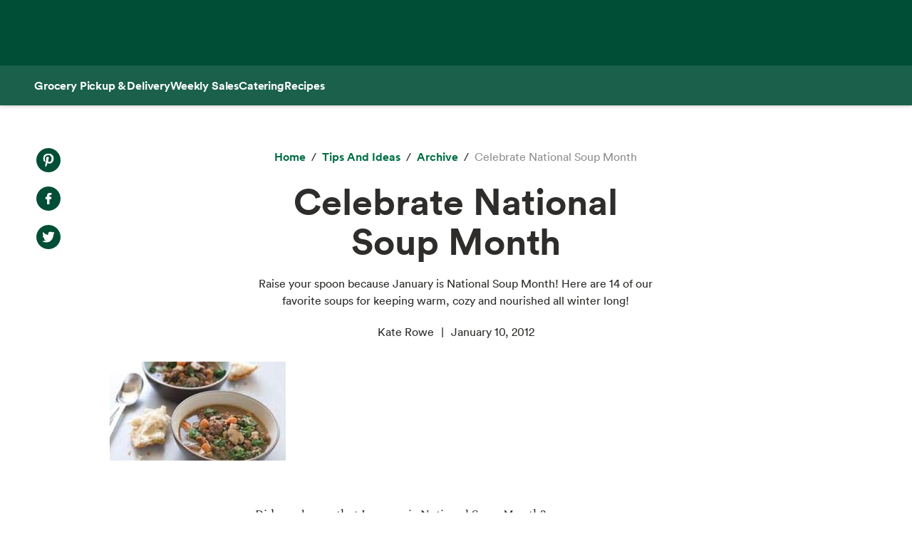

--- FILE ---
content_type: text/html; charset=utf-8
request_url: https://www.wholefoodsmarket.com/tips-and-ideas/archive/celebrate-national-soup-month
body_size: 15221
content:
<!DOCTYPE html><html lang="en"><head><meta charSet="utf-8"/><link rel="shortcut icon" sizes="196x196" href="https://m.media-amazon.com/images/S/assets.wholefoodsmarket.com/sales_flyer/img/favicon_196x196.png"/><link rel="apple-touch-icon" sizes="180x180" href="https://m.media-amazon.com/images/S/assets.wholefoodsmarket.com/sales_flyer/img/favicon_180x180.png"/><link rel="apple-touch-icon" sizes="120x120" href="https://m.media-amazon.com/images/S/assets.wholefoodsmarket.com/sales_flyer/img/favicon_120x120.png"/><link rel="icon" sizes="32x32" href="https://m.media-amazon.com/images/S/assets.wholefoodsmarket.com/sales_flyer/img/favicon_32x32.png"/><link rel="icon" sizes="16x16" href="https://m.media-amazon.com/images/S/assets.wholefoodsmarket.com/sales_flyer/img/favicon_16x16.png"/><meta name="viewport" content="width=device-width, initial-scale=1, maximum-scale=1, user-scalable=0"/><meta property="og:image" content="https://m.media-amazon.com/images/S/assets.wholefoodsmarket.com//content/d2/19/f6592f8ed95da325b0f3d43f03fd/408-hearty-lentil-sausage-soup.jpg"/><meta name="twitter:image" content="https://m.media-amazon.com/images/S/assets.wholefoodsmarket.com//content/d2/19/f6592f8ed95da325b0f3d43f03fd/408-hearty-lentil-sausage-soup.jpg"/><meta property="og:image:alt" content="Whole Foods Market logo with an assortment of fruits and vegetables"/><meta name="twitter:image:alt" content="Whole Foods Market logo with an assortment of fruits and vegetables"/><meta property="og:title" content="Celebrate National Soup Month | Whole Foods Market"/><meta name="twitter:title" content="Celebrate National Soup Month | Whole Foods Market"/><meta name="description" content="Raise your spoon because January is National Soup Month! Here are 14 of our favorite soups for keeping warm, cozy and nourished all winter long!"/><meta property="og:description" content="Raise your spoon because January is National Soup Month! Here are 14 of our favorite soups for keeping warm, cozy and nourished all winter long!"/><meta name="twitter:description" content="Raise your spoon because January is National Soup Month! Here are 14 of our favorite soups for keeping warm, cozy and nourished all winter long!"/><meta property="og:site_name" content="Whole Foods Market"/><meta name="twitter:site" content="@WholeFoods"/><meta property="og:url" content="https://www.wholefoodsmarket.com/tips-and-ideas/archive/celebrate-national-soup-month"/><link rel="canonical" href="https://www.wholefoodsmarket.com/tips-and-ideas/archive/celebrate-national-soup-month"/><title>Celebrate National Soup Month | Whole Foods Market</title><meta name="next-head-count" content="28"/><meta name="csp-nonce" content="Mzc1MWE4NTItY2FmYS00Njg5LWFmNzItZjk3YTM3Mzg0Yzg2"/><script src="/wfm-web-assets/__ENV.js" nonce="Mzc1MWE4NTItY2FmYS00Njg5LWFmNzItZjk3YTM3Mzg0Yzg2"></script><link nonce="Mzc1MWE4NTItY2FmYS00Njg5LWFmNzItZjk3YTM3Mzg0Yzg2" rel="preload" href="/_next/static/css/74e2b670b848e73a.css" as="style"/><link nonce="Mzc1MWE4NTItY2FmYS00Njg5LWFmNzItZjk3YTM3Mzg0Yzg2" rel="stylesheet" href="/_next/static/css/74e2b670b848e73a.css" data-n-g=""/><noscript data-n-css="Mzc1MWE4NTItY2FmYS00Njg5LWFmNzItZjk3YTM3Mzg0Yzg2"></noscript><script defer="" nonce="Mzc1MWE4NTItY2FmYS00Njg5LWFmNzItZjk3YTM3Mzg0Yzg2" nomodule="" src="/_next/static/chunks/polyfills-c67a75d1b6f99dc8.js"></script><script src="/_next/static/chunks/webpack-de2e75d8156f90ce.js" nonce="Mzc1MWE4NTItY2FmYS00Njg5LWFmNzItZjk3YTM3Mzg0Yzg2" defer=""></script><script src="/_next/static/chunks/framework-fee8a7e75612eda8.js" nonce="Mzc1MWE4NTItY2FmYS00Njg5LWFmNzItZjk3YTM3Mzg0Yzg2" defer=""></script><script src="/_next/static/chunks/main-58b77580d4eef469.js" nonce="Mzc1MWE4NTItY2FmYS00Njg5LWFmNzItZjk3YTM3Mzg0Yzg2" defer=""></script><script src="/_next/static/chunks/pages/_app-8e34478898b0c65d.js" nonce="Mzc1MWE4NTItY2FmYS00Njg5LWFmNzItZjk3YTM3Mzg0Yzg2" defer=""></script><script src="/_next/static/chunks/8066-126360797345fd9d.js" nonce="Mzc1MWE4NTItY2FmYS00Njg5LWFmNzItZjk3YTM3Mzg0Yzg2" defer=""></script><script src="/_next/static/chunks/2004-a2d2271198048442.js" nonce="Mzc1MWE4NTItY2FmYS00Njg5LWFmNzItZjk3YTM3Mzg0Yzg2" defer=""></script><script src="/_next/static/chunks/8091-8133287cd919a3a3.js" nonce="Mzc1MWE4NTItY2FmYS00Njg5LWFmNzItZjk3YTM3Mzg0Yzg2" defer=""></script><script src="/_next/static/chunks/pages/%5B...content%5D-671ea116eb07dfcf.js" nonce="Mzc1MWE4NTItY2FmYS00Njg5LWFmNzItZjk3YTM3Mzg0Yzg2" defer=""></script><script src="/_next/static/Z0iOY_hjILDV5BsGTc7Ak/_buildManifest.js" nonce="Mzc1MWE4NTItY2FmYS00Njg5LWFmNzItZjk3YTM3Mzg0Yzg2" defer=""></script><script src="/_next/static/Z0iOY_hjILDV5BsGTc7Ak/_ssgManifest.js" nonce="Mzc1MWE4NTItY2FmYS00Njg5LWFmNzItZjk3YTM3Mzg0Yzg2" defer=""></script></head><body><noscript><iframe src="https://www.googletagmanager.com/ns.html?id=GTM-PCC8HFHD" height="0" width="0" style="display:none;visibility:hidden" sandbox></iframe></noscript><div id="__next"><header class="sticky top-0 z-[100] overflow-x-clip" id="header"><a href="#main-content" class="w-skip-link" data-testid="skip-link"><span>Skip main navigation</span></a><nav aria-label="main navigation" class="bg-chard desktop:top-0 transition-transform"><div role="status" class="h-[92px] w-full"></div></nav></header><div class="bg-kale"><div class="h-[56px] !bg-subnav !text-salt shadow-reveal-4 mobile:hidden tablet:hidden" id="subheader"><div class="bds--heading-5 m-auto flex h-[56px] max-w-content items-center gap-12 px-12"><a class="flex items-center !text-salt !hover:text-kewpie !focus:text-kewpie !active:text-hummus !active:underline [&amp;&gt;svg&gt;path]:fill-white [&amp;&gt;svg&gt;path]:text-white" target="_self" data-csa-c-content-id="Grocery Pickup &amp; Delivery" data-csa-c-slot-id="Global Nav" data-csa-c-type="subheader" aria-disabled="false" aria-label="Grocery Pickup &amp; Delivery" href="/grocery?ref_=US_TRF_ALL_UFG_WFM_REFER_0472746"><div class="hover:underline focus:underline">Grocery Pickup &amp; Delivery</div></a><a class="flex items-center !text-salt !hover:text-kewpie !focus:text-kewpie !active:text-hummus !active:underline [&amp;&gt;svg&gt;path]:fill-white [&amp;&gt;svg&gt;path]:text-white" target="_self" data-csa-c-content-id="Weekly Sales" data-csa-c-slot-id="Global Nav" data-csa-c-type="subheader" aria-disabled="false" aria-label="Weekly Sales" href="/sales-flyer"><div class="hover:underline focus:underline">Weekly Sales</div></a><a class="flex items-center !text-salt !hover:text-kewpie !focus:text-kewpie !active:text-hummus !active:underline [&amp;&gt;svg&gt;path]:fill-white [&amp;&gt;svg&gt;path]:text-white" target="_self" data-csa-c-content-id="Catering" data-csa-c-slot-id="Global Nav" data-csa-c-type="subheader" aria-disabled="false" aria-label="Catering" href="/catering"><div class="hover:underline focus:underline">Catering</div></a><a class="flex items-center !text-salt !hover:text-kewpie !focus:text-kewpie !active:text-hummus !active:underline [&amp;&gt;svg&gt;path]:fill-white [&amp;&gt;svg&gt;path]:text-white" target="_self" data-csa-c-content-id="Recipes" data-csa-c-slot-id="Global Nav" data-csa-c-type="subheader" aria-disabled="false" aria-label="Recipes" href="/recipes"><div class="hover:underline focus:underline">Recipes</div></a></div></div><div class="w-full bg-chard pb-2 mobile:px-4 tablet:px-8 desktop:hidden transition-padding"><div class="relative z-[99]"><div class="flex"><form class="!mb-0 flex w-full items-center justify-between rounded-3xl bg-salt px-4 py-2 bg-salt focus-within:outline focus-within:-outline-offset-4 focus-within:outline-blue-700"><input aria-controls="search-results-modal" aria-expanded="false" aria-haspopup="true" aria-label="Search" aria-describedby="search-results-status" class="bds--body-1 placeholder:bds--body-1 w-[90%] !p-0 !outline-none placeholder:text-oyster focus:outline-none bg-salt" data-testid="search-input" maxLength="256" name="search" placeholder="" role="combobox" type="text" autoComplete="off" value=""/><div class="flex items-center pl-1"><button aria-label="Submit Search" type="submit"><svg width="18" height="18" fill="none" xmlns="http://www.w3.org/2000/svg"><path fill-rule="evenodd" clip-rule="evenodd" d="M2 7a5 5 0 1 1 10 0A5 5 0 0 1 2 7Zm5-7a7 7 0 1 0 4.192 12.606l5.1 5.101a1 1 0 1 0 1.415-1.414l-5.1-5.1A7 7 0 0 0 7 0Z" fill="#004E36"></path></svg></button></div></form></div></div></div><div class="transition bg-subnav top-[85px]"><div class="flex w-full items-center justify-between bg-subnav py-2 desktop:!hidden"><button type="button" class="cursor-pointer flex w-full items-center justify-between px-12 py-2 mobile:px-4 tablet:px-8" aria-label="Select a store" data-csa-c-content-id="Whole Foods Market" data-csa-c-slot-id="Global Nav" data-csa-c-type="header"><div class="flex flex-col gap-2"><div class="h-4 w-20 animate-pulse rounded-full bg-gray-200"></div><div class="h-4 w-24 animate-pulse rounded-full bg-gray-200"></div></div><svg width="24" height="24" fill="none" xmlns="http://www.w3.org/2000/svg" class="[&amp;&gt;*]:fill-white [&amp;&gt;*]:text-white"><path fill-rule="evenodd" clip-rule="evenodd" d="M9.293 6.293a1 1 0 0 0 0 1.414L13.586 12l-4.293 4.293a1 1 0 1 0 1.414 1.414l5-5a1 1 0 0 0 0-1.414l-5-5a1 1 0 0 0-1.414 0Z" fill="#004E36"></path></svg></button></div></div><div><div class="mobile:hidden tablet:hidden"><div aria-hidden="true" class="modal micromodal-slide" data-testid="shipping-info-overlay-1" id="shipping-info-overlay-1"><div tabindex="-1" class="modal--overlay" data-micromodal-close="true"><div aria-modal="true" class="modal--container" role="dialog"><button aria-label="Close Dialog" class="modal--close w-link" data-micromodal-close="true" data-testid="close" type="button">Close</button><div class="modal--content" id="shipping-info-overlay-1-content"><div class="mobile:overflow-y-auto mobile:px-4 mobile:pb-24"><h3 class="bds--heading-3 pb-2 text-squid-ink">Want to ship to a different address?</h3><p class="bds--body-1 text-squid-ink">Change your shipping address when you check out on Amazon.</p></div></div></div></div></div></div><div class="fixed z-[200] desktop:hidden"></div></div><div class="desktop:hidden"><div class="fixed top-0 z-[200] left-0"></div></div><div class="w-shopping-list-wrapper"></div><div class="w-pie--clickable-underlay" data-testid="clickable-underlay" data-csa-c-content-id="Clickout" data-csa-c-type="click"></div><span style="position:absolute;border:0;width:1px;height:1px;padding:0;margin:-1px;overflow:hidden;clip:rect(0, 0, 0, 0);white-space:nowrap;word-wrap:normal"><h2 id="radix-:R1d5cmH1:">Side sheet</h2></span></div><div role="region" aria-label="Notifications (F8)" tabindex="-1" style="pointer-events:none"><ol tabindex="-1" class="fixed right-2 top-[100px] z-[9999] mobile:inset-x-0 mobile:bottom-0 mobile:top-[unset] mobile:m-6"></ol></div><div style="opacity:1" data-testid="global-alert-bar-dismissed"></div><main id="main-content" class="main-content m-auto max-w-content"><div class="w-cms--body"><div class="w-cms--standard-article"><section class="w-cms-grid"><div class="w-cms--article__share-tools-desktop"><nav class="w-cms-component w-cms--social-media-icons vertical left top " aria-label="social media menu"><ul><li><a href="http://www.pinterest.com/pin/create/bookmarklet/?url=https://www.wholefoodsmarket.com&amp;media=&amp;is_video=false&amp;description=" target="_blank" class="pinterest" rel="noopener noreferrer" data-csa-c-content-id="Pintrest" data-csa-c-slot-id="Social Media Menu" data-csa-c-type="icon"><span class="w-visually-hidden">Pinterest. Opens in a new tab.</span></a></li><li><a href="https://www.facebook.com/sharer/sharer.php?u=https://www.wholefoodsmarket.com" target="_blank" class="facebook" rel="noopener noreferrer" data-csa-c-content-id="Facebook" data-csa-c-slot-id="Social Media Menu" data-csa-c-type="icon"><span class="w-visually-hidden">Facebook. Opens in a new tab.</span></a></li><li><a href="https://twitter.com/share?url=https://www.wholefoodsmarket.com&amp;text=" target="_blank" class="twitter" rel="noopener noreferrer" data-csa-c-content-id="X" data-csa-c-slot-id="Social Media Menu" data-csa-c-type="icon"><span class="w-visually-hidden">X. Opens in a new tab.</span></a></li></ul></nav></div><div class="w-cms--article__title"><nav aria-label="Breadcrumb" class="w-breadcrumb" data-testid="breadcrumb-group"><ol class="hidden" data-testid="show-on-mobile"><li><button aria-label="expand all breadcrumbs" class="w-button w-button--link w-breadcrumb-mobile_expand" data-testid="expand-breadcrumbs-mobile" type="button"></button></li><li data-testid="breadcrumb-item" data-csa-c-content-id="archive" data-csa-c-slot-id="breadcrumb_group" data-csa-c-type="breadcrumb"><div class="inline-flex" data-testid="spa-breadcrumb"><a class="flex items-center text-kale hover:text-avocado focus:text-avocado active:text-chard active:underline" target="_self" aria-disabled="false" aria-label="archive" href="/tips-and-ideas/archive"><div class="hover:underline focus:underline">archive</div></a></div></li><li data-testid="breadcrumb-item" data-csa-c-content-id="Celebrate National Soup Month" data-csa-c-slot-id="breadcrumb_group" data-csa-c-type="breadcrumb"><span class="text-oyster" aria-current="page">Celebrate National Soup Month</span></li></ol><ol class="" data-testid="hide-on-mobile"><li data-testid="breadcrumb-item" data-csa-c-content-id="Home" data-csa-c-slot-id="breadcrumb_group" data-csa-c-type="breadcrumb"><div class="inline-flex" data-testid="spa-breadcrumb"><a class="flex items-center text-kale hover:text-avocado focus:text-avocado active:text-chard active:underline" target="_self" aria-disabled="false" aria-label="Home" href="/"><div class="hover:underline focus:underline">Home</div></a></div></li><li data-testid="breadcrumb-item" data-csa-c-content-id="Tips and Ideas" data-csa-c-slot-id="breadcrumb_group" data-csa-c-type="breadcrumb"><div class="inline-flex" data-testid="spa-breadcrumb"><a class="flex items-center text-kale hover:text-avocado focus:text-avocado active:text-chard active:underline" target="_self" aria-disabled="false" aria-label="Tips and Ideas" href="/tips-and-ideas"><div class="hover:underline focus:underline">Tips and Ideas</div></a></div></li><li data-testid="breadcrumb-item" data-csa-c-content-id="archive" data-csa-c-slot-id="breadcrumb_group" data-csa-c-type="breadcrumb"><div class="inline-flex" data-testid="spa-breadcrumb"><a class="flex items-center text-kale hover:text-avocado focus:text-avocado active:text-chard active:underline" target="_self" aria-disabled="false" aria-label="archive" href="/tips-and-ideas/archive"><div class="hover:underline focus:underline">archive</div></a></div></li><li data-testid="breadcrumb-item" data-csa-c-content-id="Celebrate National Soup Month" data-csa-c-slot-id="breadcrumb_group" data-csa-c-type="breadcrumb"><span class="text-oyster" aria-current="page">Celebrate National Soup Month</span></li></ol></nav><h1 class="w-cms--font-hero__sans">Celebrate National Soup Month</h1><p>Raise your spoon because January is National Soup Month! Here are 14 of our favorite soups for keeping warm, cozy and nourished all winter long!</p><ul class="w-cms--article-meta" data-testid="w-cms-article-wrapper"><li>Kate Rowe</li><li>January 10, 2012</li></ul><div class="w-cms--article__share-tools-tablet"><nav class="w-cms-component w-cms--social-media-icons horizontal center top " aria-label="social media menu"><ul><li><a href="http://www.pinterest.com/pin/create/bookmarklet/?url=https://www.wholefoodsmarket.com&amp;media=&amp;is_video=false&amp;description=" target="_blank" class="pinterest" rel="noopener noreferrer" data-csa-c-content-id="Pintrest" data-csa-c-slot-id="Social Media Menu" data-csa-c-type="icon"><span class="w-visually-hidden">Pinterest. Opens in a new tab.</span></a></li><li><a href="https://www.facebook.com/sharer/sharer.php?u=https://www.wholefoodsmarket.com" target="_blank" class="facebook" rel="noopener noreferrer" data-csa-c-content-id="Facebook" data-csa-c-slot-id="Social Media Menu" data-csa-c-type="icon"><span class="w-visually-hidden">Facebook. Opens in a new tab.</span></a></li><li><a href="https://twitter.com/share?url=https://www.wholefoodsmarket.com&amp;text=" target="_blank" class="twitter" rel="noopener noreferrer" data-csa-c-content-id="X" data-csa-c-slot-id="Social Media Menu" data-csa-c-type="icon"><span class="w-visually-hidden">X. Opens in a new tab.</span></a></li></ul></nav></div></div></section><section class="w-cms-grid w-cms--article__hero"><div class="w-cms--article__hero-image"><picture><source data-testid="image-srcSet-urlMobile" media="(max-width: 767px)" srcSet="https://m.media-amazon.com/images/S/assets.wholefoodsmarket.com//content/d2/19/f6592f8ed95da325b0f3d43f03fd/408-hearty-lentil-sausage-soup._TTW_._CR0,9,247,139_.jpg"/><source data-testid="image-srcSet-urlTablet" media="(max-width: 1024px)" srcSet="https://m.media-amazon.com/images/S/assets.wholefoodsmarket.com//content/d2/19/f6592f8ed95da325b0f3d43f03fd/408-hearty-lentil-sausage-soup._TTW_._CR0,8,247,139_.jpg"/><img alt="" aria-hidden="true" data-testid="image-srcSet-urlDesktop" src="https://m.media-amazon.com/images/S/assets.wholefoodsmarket.com//content/d2/19/f6592f8ed95da325b0f3d43f03fd/408-hearty-lentil-sausage-soup._TTW_._CR0,9,247,139_.jpg"/></picture></div></section></div><article><div class="w-cms--article-component"><div class="w-cms-grid w-cms--article-component"><div class="w-cms-richtext"><p>Did you know that January is National Soup Month?</p><p>What better time of year than now to dedicate a weekend afternoon to making a large pot of soup? You’ll have lunches and dinners for the week, plus leftovers for the freezer.</p><p>Here are some of our favorite soups for keeping warm, cozy and nourished all winter long!</p></div></div></div><div class="w-cms--article-component"><div class="w-cms-component w-cms--image-with-caption right"><figure class="w-cms-grid"><picture><source data-testid="image-srcSet-urlMobile" media="(max-width: 767px)" srcSet="https://m.media-amazon.com/images/S/assets.wholefoodsmarket.com//content/6d/eb/815211fed62c339690034acf2337/408-hearty-lentil-sausage-soup-0._TTW_._CR0,0,247,156_.jpg"/><source data-testid="image-srcSet-urlTablet" media="(max-width: 1024px)" srcSet="https://m.media-amazon.com/images/S/assets.wholefoodsmarket.com//content/6d/eb/815211fed62c339690034acf2337/408-hearty-lentil-sausage-soup-0._TTW_._CR0,0,247,156_.jpg"/><img alt="" aria-hidden="true" data-testid="image-srcSet-urlDesktop" src="https://m.media-amazon.com/images/S/assets.wholefoodsmarket.com//content/6d/eb/815211fed62c339690034acf2337/408-hearty-lentil-sausage-soup-0._TTW_._CR0,0,247,156_.jpg"/></picture></figure></div></div><div class="w-cms--article-component"><div class="w-cms-grid w-cms--article-component"><div class="w-cms-richtext"><p></p></div></div></div><div class="w-cms--article-component"><div class="w-cms-component w-cms--image-with-caption right"><figure class="w-cms-grid"><picture><source data-testid="image-srcSet-urlMobile" media="(max-width: 767px)" srcSet="https://m.media-amazon.com/images/S/assets.wholefoodsmarket.com//content/61/ac/1cce75fdf82b3899da9a028cbc08/2858-chicken-brown-rice-soup-0._TTW_._CR0,0,247,156_.jpg"/><source data-testid="image-srcSet-urlTablet" media="(max-width: 1024px)" srcSet="https://m.media-amazon.com/images/S/assets.wholefoodsmarket.com//content/61/ac/1cce75fdf82b3899da9a028cbc08/2858-chicken-brown-rice-soup-0._TTW_._CR0,0,247,156_.jpg"/><img alt="" aria-hidden="true" data-testid="image-srcSet-urlDesktop" src="https://m.media-amazon.com/images/S/assets.wholefoodsmarket.com//content/61/ac/1cce75fdf82b3899da9a028cbc08/2858-chicken-brown-rice-soup-0._TTW_._CR0,0,247,156_.jpg"/></picture></figure></div></div><div class="w-cms--article-component"><div class="w-cms-grid w-cms--article-component"><div class="w-cms-richtext"><p> <b></b> </p></div></div></div><div class="w-cms--article-component"><div class="w-cms-component w-cms--image-with-caption right"><figure class="w-cms-grid"><picture><source data-testid="image-srcSet-urlMobile" media="(max-width: 767px)" srcSet="https://m.media-amazon.com/images/S/assets.wholefoodsmarket.com//content/77/f1/f91ad043f60336cb1525e2705b4f/2962-carrot-ginger-soup-0._TTW_._CR0,0,247,156_.jpg"/><source data-testid="image-srcSet-urlTablet" media="(max-width: 1024px)" srcSet="https://m.media-amazon.com/images/S/assets.wholefoodsmarket.com//content/77/f1/f91ad043f60336cb1525e2705b4f/2962-carrot-ginger-soup-0._TTW_._CR0,0,247,156_.jpg"/><img alt="" aria-hidden="true" data-testid="image-srcSet-urlDesktop" src="https://m.media-amazon.com/images/S/assets.wholefoodsmarket.com//content/77/f1/f91ad043f60336cb1525e2705b4f/2962-carrot-ginger-soup-0._TTW_._CR0,0,247,156_.jpg"/></picture></figure></div></div><div class="w-cms--article-component"><div class="w-cms-grid w-cms--article-component"><div class="w-cms-richtext"><p></p></div></div></div><div class="w-cms--article-component"><div class="w-cms-component w-cms--image-with-caption right"><figure class="w-cms-grid"><picture><source data-testid="image-srcSet-urlMobile" media="(max-width: 767px)" srcSet="https://m.media-amazon.com/images/S/assets.wholefoodsmarket.com//content/6c/4f/68ad4408014d176974af4377ecda/salmonchowderhomepage-0._TTW_._CR0,0,247,156_.jpg"/><source data-testid="image-srcSet-urlTablet" media="(max-width: 1024px)" srcSet="https://m.media-amazon.com/images/S/assets.wholefoodsmarket.com//content/6c/4f/68ad4408014d176974af4377ecda/salmonchowderhomepage-0._TTW_._CR0,0,247,156_.jpg"/><img alt="" aria-hidden="true" data-testid="image-srcSet-urlDesktop" src="https://m.media-amazon.com/images/S/assets.wholefoodsmarket.com//content/6c/4f/68ad4408014d176974af4377ecda/salmonchowderhomepage-0._TTW_._CR0,0,247,156_.jpg"/></picture></figure></div></div><div class="w-cms--article-component"><div class="w-cms-grid w-cms--article-component"><div class="w-cms-richtext"><p></p></div></div></div><div class="w-cms--article-component"><div class="w-cms-component w-cms--image-with-caption right"><figure class="w-cms-grid"><picture><source data-testid="image-srcSet-urlMobile" media="(max-width: 767px)" srcSet="https://m.media-amazon.com/images/S/assets.wholefoodsmarket.com//content/b6/b8/289f72ef1f9a67380f0f9a095632/2933-simple-black-bean-soup1-0._TTW_._CR0,0,247,156_.jpg"/><source data-testid="image-srcSet-urlTablet" media="(max-width: 1024px)" srcSet="https://m.media-amazon.com/images/S/assets.wholefoodsmarket.com//content/b6/b8/289f72ef1f9a67380f0f9a095632/2933-simple-black-bean-soup1-0._TTW_._CR0,0,247,156_.jpg"/><img alt="" aria-hidden="true" data-testid="image-srcSet-urlDesktop" src="https://m.media-amazon.com/images/S/assets.wholefoodsmarket.com//content/b6/b8/289f72ef1f9a67380f0f9a095632/2933-simple-black-bean-soup1-0._TTW_._CR0,0,247,156_.jpg"/></picture></figure></div></div><div class="w-cms--article-component"><div class="w-cms-grid w-cms--article-component"><div class="w-cms-richtext"><p></p></div></div></div><div class="w-cms--article-component"><div class="w-cms-component w-cms--image-with-caption right"><figure class="w-cms-grid"><picture><source data-testid="image-srcSet-urlMobile" media="(max-width: 767px)" srcSet="https://m.media-amazon.com/images/S/assets.wholefoodsmarket.com//content/f0/94/d6b99c87cd9f0777b5fbbbebe12c/2652-better-than-chicken-soup-0._TTW_._CR0,0,247,156_.jpg"/><source data-testid="image-srcSet-urlTablet" media="(max-width: 1024px)" srcSet="https://m.media-amazon.com/images/S/assets.wholefoodsmarket.com//content/f0/94/d6b99c87cd9f0777b5fbbbebe12c/2652-better-than-chicken-soup-0._TTW_._CR0,0,247,156_.jpg"/><img alt="" aria-hidden="true" data-testid="image-srcSet-urlDesktop" src="https://m.media-amazon.com/images/S/assets.wholefoodsmarket.com//content/f0/94/d6b99c87cd9f0777b5fbbbebe12c/2652-better-than-chicken-soup-0._TTW_._CR0,0,247,156_.jpg"/></picture></figure></div></div><div class="w-cms--article-component"><div class="w-cms-grid w-cms--article-component"><div class="w-cms-richtext"><p></p></div></div></div><div class="w-cms--article-component"><div class="w-cms-component w-cms--image-with-caption right"><figure class="w-cms-grid"><picture><source data-testid="image-srcSet-urlMobile" media="(max-width: 767px)" srcSet="https://m.media-amazon.com/images/S/assets.wholefoodsmarket.com//content/a8/4f/c3c1f3ddf9742a33f96d1009abb3/3090-winter-squash-apple-soup-0._TTW_._CR0,0,247,156_.jpg"/><source data-testid="image-srcSet-urlTablet" media="(max-width: 1024px)" srcSet="https://m.media-amazon.com/images/S/assets.wholefoodsmarket.com//content/a8/4f/c3c1f3ddf9742a33f96d1009abb3/3090-winter-squash-apple-soup-0._TTW_._CR0,0,247,156_.jpg"/><img alt="" aria-hidden="true" data-testid="image-srcSet-urlDesktop" src="https://m.media-amazon.com/images/S/assets.wholefoodsmarket.com//content/a8/4f/c3c1f3ddf9742a33f96d1009abb3/3090-winter-squash-apple-soup-0._TTW_._CR0,0,247,156_.jpg"/></picture></figure></div></div><div class="w-cms--article-component"><div class="w-cms-grid w-cms--article-component"><div class="w-cms-richtext"><p></p></div></div></div><div class="w-cms--article-component"><div class="w-cms-component w-cms--image-with-caption right"><figure class="w-cms-grid"><picture><source data-testid="image-srcSet-urlMobile" media="(max-width: 767px)" srcSet="https://m.media-amazon.com/images/S/assets.wholefoodsmarket.com//content/f8/d9/082ef8942980aa62f565a0009653/2641-white-bean-kale-soup-0._TTW_._CR0,0,247,156_.jpg"/><source data-testid="image-srcSet-urlTablet" media="(max-width: 1024px)" srcSet="https://m.media-amazon.com/images/S/assets.wholefoodsmarket.com//content/f8/d9/082ef8942980aa62f565a0009653/2641-white-bean-kale-soup-0._TTW_._CR0,0,247,156_.jpg"/><img alt="" aria-hidden="true" data-testid="image-srcSet-urlDesktop" src="https://m.media-amazon.com/images/S/assets.wholefoodsmarket.com//content/f8/d9/082ef8942980aa62f565a0009653/2641-white-bean-kale-soup-0._TTW_._CR0,0,247,156_.jpg"/></picture></figure></div></div><div class="w-cms--article-component"><div class="w-cms-grid w-cms--article-component"><div class="w-cms-richtext"><p></p></div></div></div><div class="w-cms--article-component"><div class="w-cms-component w-cms--image-with-caption right"><figure class="w-cms-grid"><picture><source data-testid="image-srcSet-urlMobile" media="(max-width: 767px)" srcSet="https://m.media-amazon.com/images/S/assets.wholefoodsmarket.com//content/64/ed/9d4a7561291aeb90ec6e95c166de/2494-greens-soup-bowtie-pasta-0._TTW_._CR0,0,247,156_.jpg"/><source data-testid="image-srcSet-urlTablet" media="(max-width: 1024px)" srcSet="https://m.media-amazon.com/images/S/assets.wholefoodsmarket.com//content/64/ed/9d4a7561291aeb90ec6e95c166de/2494-greens-soup-bowtie-pasta-0._TTW_._CR0,0,247,156_.jpg"/><img alt="" aria-hidden="true" data-testid="image-srcSet-urlDesktop" src="https://m.media-amazon.com/images/S/assets.wholefoodsmarket.com//content/64/ed/9d4a7561291aeb90ec6e95c166de/2494-greens-soup-bowtie-pasta-0._TTW_._CR0,0,247,156_.jpg"/></picture></figure></div></div><div class="w-cms--article-component"><div class="w-cms-grid w-cms--article-component"><div class="w-cms-richtext"><p></p></div></div></div><div class="w-cms--article-component"><div class="w-cms-component w-cms--image-with-caption right"><figure class="w-cms-grid"><picture><source data-testid="image-srcSet-urlMobile" media="(max-width: 767px)" srcSet="https://m.media-amazon.com/images/S/assets.wholefoodsmarket.com//content/16/15/71c4c852b22bdd084b923201eeda/3069-mini-meatball-noodle-soup-0._TTW_._CR0,0,247,156_.jpg"/><source data-testid="image-srcSet-urlTablet" media="(max-width: 1024px)" srcSet="https://m.media-amazon.com/images/S/assets.wholefoodsmarket.com//content/16/15/71c4c852b22bdd084b923201eeda/3069-mini-meatball-noodle-soup-0._TTW_._CR0,0,247,156_.jpg"/><img alt="" aria-hidden="true" data-testid="image-srcSet-urlDesktop" src="https://m.media-amazon.com/images/S/assets.wholefoodsmarket.com//content/16/15/71c4c852b22bdd084b923201eeda/3069-mini-meatball-noodle-soup-0._TTW_._CR0,0,247,156_.jpg"/></picture></figure></div></div><div class="w-cms--article-component"><div class="w-cms-grid w-cms--article-component"><div class="w-cms-richtext"><p></p></div></div></div><div class="w-cms--article-component"><div class="w-cms-component w-cms--image-with-caption right"><figure class="w-cms-grid"><picture><source data-testid="image-srcSet-urlMobile" media="(max-width: 767px)" srcSet="https://m.media-amazon.com/images/S/assets.wholefoodsmarket.com//content/9b/d7/366d54e42944a02de62abc916c0f/2868-curried-cauliflower-soup-0._TTW_._CR0,0,247,156_.jpg"/><source data-testid="image-srcSet-urlTablet" media="(max-width: 1024px)" srcSet="https://m.media-amazon.com/images/S/assets.wholefoodsmarket.com//content/9b/d7/366d54e42944a02de62abc916c0f/2868-curried-cauliflower-soup-0._TTW_._CR0,0,247,156_.jpg"/><img alt="" aria-hidden="true" data-testid="image-srcSet-urlDesktop" src="https://m.media-amazon.com/images/S/assets.wholefoodsmarket.com//content/9b/d7/366d54e42944a02de62abc916c0f/2868-curried-cauliflower-soup-0._TTW_._CR0,0,247,156_.jpg"/></picture></figure></div></div><div class="w-cms--article-component"><div class="w-cms-grid w-cms--article-component"><div class="w-cms-richtext"><p></p></div></div></div><div class="w-cms--article-component"><div class="w-cms-component w-cms--image-with-caption right"><figure class="w-cms-grid"><picture><source data-testid="image-srcSet-urlMobile" media="(max-width: 767px)" srcSet="https://m.media-amazon.com/images/S/assets.wholefoodsmarket.com//content/ce/e5/dd3351746c6579d5715613f93274/2468-miso-soup-0._TTW_._CR0,0,247,156_.jpg"/><source data-testid="image-srcSet-urlTablet" media="(max-width: 1024px)" srcSet="https://m.media-amazon.com/images/S/assets.wholefoodsmarket.com//content/ce/e5/dd3351746c6579d5715613f93274/2468-miso-soup-0._TTW_._CR0,0,247,156_.jpg"/><img alt="" aria-hidden="true" data-testid="image-srcSet-urlDesktop" src="https://m.media-amazon.com/images/S/assets.wholefoodsmarket.com//content/ce/e5/dd3351746c6579d5715613f93274/2468-miso-soup-0._TTW_._CR0,0,247,156_.jpg"/></picture></figure></div></div><div class="w-cms--article-component"><div class="w-cms-grid w-cms--article-component"><div class="w-cms-richtext"><p></p></div></div></div><div class="w-cms--article-component"><div class="w-cms-component w-cms--image-with-caption right"><figure class="w-cms-grid"><picture><source data-testid="image-srcSet-urlMobile" media="(max-width: 767px)" srcSet="https://m.media-amazon.com/images/S/assets.wholefoodsmarket.com//content/92/6d/0223ee0d7792210d9e28ed783197/3106-turkey-noodle-soup-0._TTW_._CR0,0,247,156_.jpg"/><source data-testid="image-srcSet-urlTablet" media="(max-width: 1024px)" srcSet="https://m.media-amazon.com/images/S/assets.wholefoodsmarket.com//content/92/6d/0223ee0d7792210d9e28ed783197/3106-turkey-noodle-soup-0._TTW_._CR0,0,247,156_.jpg"/><img alt="" aria-hidden="true" data-testid="image-srcSet-urlDesktop" src="https://m.media-amazon.com/images/S/assets.wholefoodsmarket.com//content/92/6d/0223ee0d7792210d9e28ed783197/3106-turkey-noodle-soup-0._TTW_._CR0,0,247,156_.jpg"/></picture></figure></div></div><div class="w-cms--article-component"><div class="w-cms-grid w-cms--article-component"><div class="w-cms-richtext"><p></p></div></div></div><div class="w-cms--article-component"><div class="w-cms-component w-cms--image-with-caption right"><figure class="w-cms-grid"><picture><source data-testid="image-srcSet-urlMobile" media="(max-width: 767px)" srcSet="https://m.media-amazon.com/images/S/assets.wholefoodsmarket.com//content/a7/78/b5dc7b2cb5f3baebabb1a6ce3f38/3176-learn-vegetable-bean-soup-0._TTW_._CR0,0,247,156_.jpg"/><source data-testid="image-srcSet-urlTablet" media="(max-width: 1024px)" srcSet="https://m.media-amazon.com/images/S/assets.wholefoodsmarket.com//content/a7/78/b5dc7b2cb5f3baebabb1a6ce3f38/3176-learn-vegetable-bean-soup-0._TTW_._CR0,0,247,156_.jpg"/><img alt="" aria-hidden="true" data-testid="image-srcSet-urlDesktop" src="https://m.media-amazon.com/images/S/assets.wholefoodsmarket.com//content/a7/78/b5dc7b2cb5f3baebabb1a6ce3f38/3176-learn-vegetable-bean-soup-0._TTW_._CR0,0,247,156_.jpg"/></picture></figure></div></div><div class="w-cms--article-component"><div class="w-cms-grid w-cms--article-component"><div class="w-cms-richtext"><p>What’s in your soup pot this month?</p></div></div></div></article></div><section class="w-cms-component w-cms-grid w-cms--explore-more"><h2 class="w-cms--font-headline__serif">Explore More</h2><div class="w-cms--explore__tile__content_block"><div class="w-cms--explore__tile"><div class="w-cms--explore__tile__content"><a class="w-cms--explore__tile__link" href="/healthy-eating/meal-plans/mighty-good-bowls-meal-plan" target="_self" data-testid="w-cms--explore__tile__link"><picture><source data-testid="image-srcSet-urlMobile" media="(max-width: 767px)" srcSet="https://m.media-amazon.com/images/S/assets.wholefoodsmarket.com//content/86/de/ccb675414fb5a641f1d80d9a465a/protein-bowls-with-quinoa-and-sprouted-lentils-recipe.jpg"/><source data-testid="image-srcSet-urlTablet" media="(max-width: 1024px)" srcSet="https://m.media-amazon.com/images/S/assets.wholefoodsmarket.com//content/86/de/ccb675414fb5a641f1d80d9a465a/protein-bowls-with-quinoa-and-sprouted-lentils-recipe.jpg"/><img alt="Image of protein bowl with quinoa, chicken, avocado, kale and lentils, garnished with lemon." data-testid="image-srcSet-urlDesktop" src="https://m.media-amazon.com/images/S/assets.wholefoodsmarket.com//content/86/de/ccb675414fb5a641f1d80d9a465a/protein-bowls-with-quinoa-and-sprouted-lentils-recipe.jpg"/></picture><h3 class="w-cms--font-body__explore"><span class="w-cms--font-body__explore_span">Mighty Bowls Meal Plan</span></h3></a></div></div><div class="w-cms--explore__tile"><div class="w-cms--explore__tile__content"><a class="w-cms--explore__tile__link" href="/departments/meat/air-chilled-chicken" target="_self" data-testid="w-cms--explore__tile__link"><picture><source data-testid="image-srcSet-urlMobile" media="(max-width: 767px)" srcSet="https://m.media-amazon.com/images/S/assets.wholefoodsmarket.com//content/1b/c7/b172c68b41ca858d505d97572d60/air-chilled-chicken-hero.jpg"/><source data-testid="image-srcSet-urlTablet" media="(max-width: 1024px)" srcSet="https://m.media-amazon.com/images/S/assets.wholefoodsmarket.com//content/1b/c7/b172c68b41ca858d505d97572d60/air-chilled-chicken-hero.jpg"/><img alt="" aria-hidden="true" data-testid="image-srcSet-urlDesktop" src="https://m.media-amazon.com/images/S/assets.wholefoodsmarket.com//content/1b/c7/b172c68b41ca858d505d97572d60/air-chilled-chicken-hero.jpg"/></picture><h3 class="w-cms--font-body__explore"><span class="w-cms--font-body__explore_span">Everything You Need to Know About Our Air-Chilled Chicken</span></h3></a></div></div><div class="w-cms--explore__tile"><div class="w-cms--explore__tile__content"><a class="w-cms--explore__tile__link" href="/site-information/eu-us-privacy-shield-notice-archived" target="_self" data-testid="w-cms--explore__tile__link"><picture><source data-testid="image-srcSet-urlMobile" media="(max-width: 767px)" srcSet="https://assets.wholefoodsmarket.com/static_pages/img-placeholder-explore-more.png"/><source data-testid="image-srcSet-urlTablet" media="(max-width: 1024px)" srcSet="https://assets.wholefoodsmarket.com/static_pages/img-placeholder-explore-more.png"/><img alt="" aria-hidden="true" data-testid="image-srcSet-urlDesktop" src="https://assets.wholefoodsmarket.com/static_pages/img-placeholder-explore-more.png"/></picture><h3 class="w-cms--font-body__explore"><span class="w-cms--font-body__explore_span">Whole Foods Market EU-U.S. Privacy Shield Notice Archived</span></h3></a></div></div><div class="w-cms--explore__tile"><div class="w-cms--explore__tile__content"><a class="w-cms--explore__tile__link" href="/tips-and-ideas/winter/instant-pot-comfort-food" target="_self" data-testid="w-cms--explore__tile__link"><picture><source data-testid="image-srcSet-urlMobile" media="(max-width: 767px)" srcSet="https://m.media-amazon.com/images/S/assets.wholefoodsmarket.com//content/98/47/1638d1a14436a8510906dec21454/3-instant-pot-recipes-that-will-make-january-ing-easie-hero._TTW_._CR285,0,1709,1282_._SR580,435_._QL100_.jpg"/><source data-testid="image-srcSet-urlTablet" media="(max-width: 1024px)" srcSet="https://m.media-amazon.com/images/S/assets.wholefoodsmarket.com//content/98/47/1638d1a14436a8510906dec21454/3-instant-pot-recipes-that-will-make-january-ing-easie-hero._TTW_._CR285,0,1709,1282_._SR500,375_._QL100_.jpg"/><img alt="" aria-hidden="true" data-testid="image-srcSet-urlDesktop" src="https://m.media-amazon.com/images/S/assets.wholefoodsmarket.com//content/98/47/1638d1a14436a8510906dec21454/3-instant-pot-recipes-that-will-make-january-ing-easie-hero._TTW_._CR285,0,1709,1282_._SR500,375_._QL100_.jpg"/></picture><h3 class="w-cms--font-body__explore"><span class="w-cms--font-body__explore_span">3 Easy and Comforting Instant Pot Recipes </span></h3></a></div></div></div></section></main><footer class="w-footer--section" id="footer"><div class="w-global--footer-content w-global--footer-top"><div class="w-global--footer-list-group"><div class="w-global--footer-list"><h3 class="bds--heading-3">Shopping</h3><ul><li><a class="w-link w-link--white" data-testid="styled-link" rel="noopener noreferrer" target="_self" data-csa-c-content-id="Grocery Pickup &amp; Delivery" data-csa-c-slot-id="Global Nav" data-csa-c-type="footer" href="/grocery?&amp;ref_=US_TRF_ALL_UFG_WFM_REFER_0422447">Grocery Pickup &amp; Delivery</a></li><li><a class="w-link w-link--white" data-testid="styled-link" rel="noopener noreferrer" target="_self" data-csa-c-content-id="Browse In-Store" data-csa-c-slot-id="Global Nav" data-csa-c-type="footer" href="/products">Browse In-Store</a></li><li><a class="w-link w-link--white" data-testid="styled-link" rel="noopener noreferrer" target="_self" data-csa-c-content-id="Weekly Sales" data-csa-c-slot-id="Global Nav" data-csa-c-type="footer" href="/sales-flyer">Weekly Sales</a></li><li><a class="w-link w-link--white" data-testid="styled-link" rel="noopener noreferrer" target="_self" data-csa-c-content-id="Catering" data-csa-c-slot-id="Global Nav" data-csa-c-type="footer" href="/catering">Catering</a></li><li><a class="w-link w-link--white" data-testid="styled-link" rel="noopener noreferrer" target="_self" data-csa-c-content-id="Amazon Prime at Whole Foods" data-csa-c-slot-id="Global Nav" data-csa-c-type="footer" href="/amazon">Amazon Prime at Whole Foods</a></li><li><a class="w-link w-link--white w-link--arrow w-icon--external" data-testid="styled-link" href="https://wholefoods.buyatab.com/custom/wholefoods" rel="noopener noreferrer" target="_blank" data-csa-c-content-id="Gift Cards" data-csa-c-slot-id="Global Nav" data-csa-c-type="footer"><span>Gift Cards</span><span class="sr-only">Opens in a new tab</span></a></li><li><a class="w-link w-link--white" data-testid="styled-link" rel="noopener noreferrer" target="_self" data-csa-c-content-id="Special Diets" data-csa-c-slot-id="Global Nav" data-csa-c-type="footer" href="/special-diets">Special Diets</a></li><li class="w-hidden-in-mobile"><a class="w-link w-link--white" data-testid="styled-link" rel="noopener noreferrer" target="_self" data-csa-c-content-id="Tips and Ideas" data-csa-c-slot-id="Global Nav" data-csa-c-type="footer" href="/tips-and-ideas">Tips and Ideas</a></li><li><a class="w-link w-link--white" data-testid="styled-link" rel="noopener noreferrer" target="_self" data-csa-c-content-id="Order Online" data-csa-c-slot-id="Global Nav" data-csa-c-type="footer" href="/online-ordering">Order Online</a></li><li class="w-hidden-in-desktop w-hidden-in-tablet"><a class="w-link w-link--white" data-testid="styled-link" rel="noopener noreferrer" target="_self" data-csa-c-content-id="Careers" data-csa-c-slot-id="Global Nav" data-csa-c-type="footer" href="https://careers.wholefoodsmarket.com/global/en">Careers</a></li></ul></div><div class="w-global--footer-list"><h3 class="bds--heading-3">Mission in Action</h3><ul><li><a class="w-link w-link--white" data-testid="styled-link" rel="noopener noreferrer" target="_self" data-csa-c-content-id="Responsible Sourcing" data-csa-c-slot-id="Global Nav" data-csa-c-type="footer" href="/mission-in-action/responsible-sourcing">Responsible Sourcing</a></li><li><a class="w-link w-link--white" data-testid="styled-link" rel="noopener noreferrer" target="_self" data-csa-c-content-id="Quality Standards" data-csa-c-slot-id="Global Nav" data-csa-c-type="footer" href="/quality-standards">Quality Standards</a></li><li><a class="w-link w-link--white" data-testid="styled-link" rel="noopener noreferrer" target="_self" data-csa-c-content-id="Community Giving" data-csa-c-slot-id="Global Nav" data-csa-c-type="footer" href="/mission-in-action/community-giving">Community Giving</a></li><li><a class="w-link w-link--white" data-testid="styled-link" rel="noopener noreferrer" target="_self" data-csa-c-content-id="Environmental Stewardship" data-csa-c-slot-id="Global Nav" data-csa-c-type="footer" href="/mission-in-action/environmental-stewardship">Environmental Stewardship</a></li></ul></div><div class="w-global--footer-list"><h3 class="bds--heading-3">About</h3><ul><li><a class="w-link w-link--white" data-testid="styled-link" rel="noopener noreferrer" target="_self" data-csa-c-content-id="About Whole Foods Market" data-csa-c-slot-id="Global Nav" data-csa-c-type="footer" href="/company-info">About Whole Foods Market</a></li><li><a class="w-link w-link--white" data-testid="styled-link" rel="noopener noreferrer" target="_self" data-csa-c-content-id="Our Values" data-csa-c-slot-id="Global Nav" data-csa-c-type="footer" href="/mission-values">Our Values</a></li><li><a class="w-link w-link--white" data-testid="styled-link" rel="noopener noreferrer" target="_self" data-csa-c-content-id="Departments" data-csa-c-slot-id="Global Nav" data-csa-c-type="footer" href="/departments">Departments</a></li><li><a class="w-link w-link--white" data-testid="styled-link" rel="noopener noreferrer" target="_self" data-csa-c-content-id="Information and Potential Suppliers" data-csa-c-slot-id="Global Nav" data-csa-c-type="footer" href="/company-info/information-potential-suppliers">Information and Potential Suppliers</a></li><li><a class="w-link w-link--white" data-testid="styled-link" rel="noopener noreferrer" target="_self" data-csa-c-content-id="Careers" data-csa-c-slot-id="Global Nav" data-csa-c-type="footer" href="https://careers.wholefoodsmarket.com/global/en">Careers</a></li><li><a class="w-link w-link--white" data-testid="styled-link" rel="noopener noreferrer" target="_self" data-csa-c-content-id="Newsroom" data-csa-c-slot-id="Global Nav" data-csa-c-type="footer" href="https://media.wholefoodsmarket.com">Newsroom</a></li></ul></div><div class="w-global--footer-list w-global-customer-care"><h3 class="bds--heading-3">Need Help?</h3><ul><li><a class="w-link w-link--white w-link--arrow" href="/customer-service" target="_self" data-csa-c-content-id="Visit customer care​" data-csa-c-slot-id="Global Nav" data-csa-c-type="footer"><span>Visit customer care</span></a></li></ul><div class="w-global--footer-contact"><h3 class="bds--heading-3">Connect With Us</h3><nav class="w-social-media-icons horizontal left top white"><ul><li><a href="https://www.facebook.com/wholefoodsmarket" target="_blank" rel="noreferrer" class="facebook" data-csa-c-content-id="Facebook​" data-csa-c-slot-id="Global Nav" data-csa-c-type="footer"><span class="w-visually-hidden">Facebook. Opens in a new tab</span></a></li><li><a href="https://x.com/wholefoods/" target="_blank" rel="noreferrer" class="twitter" data-csa-c-content-id="Twitter​" data-csa-c-slot-id="Global Nav" data-csa-c-type="footer"><span class="w-visually-hidden">X, formerly known as Twitter. Opens in a new tab</span></a></li><li><a href="https://www.instagram.com/wholefoods/" target="_blank" rel="noreferrer" class="instagram" data-csa-c-content-id="Instagram​" data-csa-c-slot-id="Global Nav" data-csa-c-type="footer"><span class="w-visually-hidden">Instagram. Opens in a new tab</span></a></li><li><a href="https://www.tiktok.com/@wholefoodsmarket/" target="_blank" rel="noreferrer" class="tiktok" data-csa-c-content-id="TikTok" data-csa-c-slot-id="Global Nav" data-csa-c-type="footer"><span class="w-visually-hidden">TikTok. Opens in a new tab</span></a></li><li><a href="https://www.threads.net/@wholefoods" target="_blank" rel="noreferrer" class="threads" data-csa-c-content-id="Threads" data-csa-c-slot-id="Global Nav" data-csa-c-type="footer"><span class="w-visually-hidden">Threads. Opens in a new tab</span></a></li></ul></nav><a href="/account#email" class="flex w-full items-center justify-center text-center rounded-full px-6 py-3 bds--heading-5 h-12 disabled:cursor-not-allowed border-2 border-salt bg-chard text-salt hover:border-kewpie hover:text-kewpie active:border-hummus active:text-hummus disabled:disabled:border-salt/20 disabled:text-salt/40" data-csa-c-content-id="Sign up for email" data-csa-c-slot-id="Global Nav" data-csa-c-type="footer">Sign up for email</a><div class="w-global--footer-apps"><p>Download the Whole Foods Market app</p><ul class="inline-app-icons"><li><a href="https://wholefoods.app.link/r47ndBCtAab" target="_blank" rel="noreferrer" data-csa-c-content-id="iOS App Download" data-csa-c-slot-id="Global Nav" data-csa-c-type="footer"><img src="https://assets.wholefoodsmarket.com/static_pages/badge-ios-app-store.svg" alt="Get the app in the Apple iTunes Store"/><span class="w-visually-hidden"> <!-- -->Opens in a new tab</span></a></li><li><a href="https://wholefoods.app.link/r47ndBCtAab" target="_blank" rel="noreferrer" data-csa-c-content-id="Android App Download" data-csa-c-slot-id="Global Nav" data-csa-c-type="footer"><img src="https://assets.wholefoodsmarket.com/static_pages/google-badge.svg" alt="Get the app in the Google Play Store"/></a><span class="w-visually-hidden"> <!-- -->Opens in a new tab</span></li></ul></div></div></div></div></div><div class="w-global--footer-content w-global--footer-bottom"><div class="w-global--footer-footer-list"><ul><li><a class="w-link w-link-white" href="/legal/trademarks" data-csa-c-content-id="Copyright" data-csa-c-slot-id="Global Nav" data-csa-c-type="footer">Copyright <!-- -->2026<!-- --> Whole Foods Market IP, Inc.</a></li><li aria-hidden="true"><hr/></li><li><ul class="w-global--footer-footer-links"><li><a class="w-link w-link-white" href="/site-information/privacy-notice" data-csa-c-content-id="Privacy Notice" data-csa-c-slot-id="Global Nav" data-csa-c-type="footer">Privacy Notice</a></li><li><a class="w-link w-link-white" href="https://www.amazon.com/privacyprefs" data-csa-c-content-id="Your Ads Privacy Choices" data-csa-c-slot-id="Global Nav" data-csa-c-type="footer">Your Ads Privacy Choices</a></li><li><a class="w-link w-link-white" href="/legal/conditions-of-use" data-csa-c-content-id="Conditions of Use" data-csa-c-slot-id="Global Nav" data-csa-c-type="footer">Conditions of Use</a></li><li><a class="w-link w-link-white" href="https://www.wholefoodsmarket.com/site-information/privacy-notice#:~:text=fairly%20and%20lawfully.-,Consumer%20Health%20Data%20Privacy%20Disclosure,-Please%20read%20our" data-csa-c-content-id="Consumer Health Data Privacy Disclosure" data-csa-c-slot-id="Global Nav" data-csa-c-type="footer">Consumer Health Data Privacy Disclosure</a></li><li><a class="w-link w-link-white" href="/site-information/site-map" data-csa-c-content-id="Site Map" data-csa-c-slot-id="Global Nav" data-csa-c-type="footer">Site Map</a></li><li><a class="w-link w-link-white" href="/site-information" data-csa-c-content-id="Site Information" data-csa-c-slot-id="Global Nav" data-csa-c-type="footer">Site Information</a></li><li><a class="w-link w-link-white" href="/legal" data-csa-c-content-id="Legal" data-csa-c-slot-id="Global Nav" data-csa-c-type="footer">Legal</a></li><li><a class="w-link w-link-white" href="/company-info/corporate-policies" data-csa-c-content-id="Corporate Policies" data-csa-c-slot-id="Global Nav" data-csa-c-type="footer">Corporate Policies</a></li></ul></li></ul><div class="w-hidden-in-desktop w-amzn-logo-icon mb-6"><img alt="an Amazon company" class="w-amzn-logo" src="https://assets.wholefoodsmarket.com/static_pages/an-Amazon-Company-logo-white.png"/></div><div class="w-hidden-in-mobile w-hidden-in-tablet w-amzn-logo-icon w-amzn-logo-desktop-icon"><img alt="an Amazon company" class="w-amzn-logo" src="https://assets.wholefoodsmarket.com/static_pages/an-Amazon-Company-logo-white.png"/></div></div></div></footer><dialog class="animate rounded-lg bg-salt p-0 opacity-0 backdrop:bg-black/40 mobile:m-x-0 mobile:mb-0 mobile:w-full mobile:max-w-none mobile:rounded-b-none"><div class="relative p-12 mobile:p-0"><div class="absolute right-4 top-4 flex text-chard"><button type="button" class="flex items-center gap-1 text-chard"><svg width="8" height="8" fill="none" xmlns="http://www.w3.org/2000/svg" class="inline"><path fill-rule="evenodd" clip-rule="evenodd" d="M.293.293a1 1 0 0 1 1.414 0L4 2.586 6.293.293a1 1 0 0 1 1.414 1.414L5.414 4l2.293 2.293a1 1 0 0 1-1.414 1.414L4 5.414 1.707 7.707A1 1 0 0 1 .293 6.293L2.586 4 .293 1.707a1 1 0 0 1 0-1.414Z" fill="#004E36"></path></svg> Close</button></div><div class="mobile:overflow-y-auto mobile:px-8 mobile:pb-24 mobile:pt-12"><h3 class="bds--heading-3 pb-2 text-squid-ink">Log in with your Amazon account to see shipping options.</h3><p class="bds--body-1 pb-4 text-squid-ink">Delivery options and delivery speeds may vary for different locations</p><button type="button" class="flex w-full items-center justify-center text-center rounded-full px-6 py-3 bds--heading-5 h-12 disabled:cursor-not-allowed border border-transparent bg-kale text-salt hover:bg-avocado active:bg-chard disabled:bg-squid-ink/20 disabled:text-squid-ink/40" data-csa-c-content-id="Log in with Amazon" data-csa-c-slot-id="Address Authentication" data-csa-c-type="pop-up">Log in with Amazon</button></div></div></dialog><dialog class="animate rounded-lg bg-salt p-0 opacity-0 backdrop:bg-black/40 mobile:m-x-0 mobile:mb-0 mobile:w-full mobile:max-w-none mobile:rounded-b-none" data-csa-c-content-id="Clickout" data-csa-c-slot-id="item_added_popup" data-csa-c-type="Click"><div class="relative p-12 mobile:p-0"><div class="absolute right-4 top-4 flex text-chard"><button type="button" class="flex items-center gap-1 text-chard" data-csa-c-content-id="Close" data-csa-c-slot-id="item_added_popup" data-csa-c-type="Link"><svg width="8" height="8" fill="none" xmlns="http://www.w3.org/2000/svg" class="inline"><path fill-rule="evenodd" clip-rule="evenodd" d="M.293.293a1 1 0 0 1 1.414 0L4 2.586 6.293.293a1 1 0 0 1 1.414 1.414L5.414 4l2.293 2.293a1 1 0 0 1-1.414 1.414L4 5.414 1.707 7.707A1 1 0 0 1 .293 6.293L2.586 4 .293 1.707a1 1 0 0 1 0-1.414Z" fill="#004E36"></path></svg> Close</button></div><div class="mobile:overflow-y-auto mobile:px-4 mobile:pb-24 mobile:pt-12">An item was added to your cart, but there was an error loading the product details.</div></div></dialog></div><script id="__NEXT_DATA__" type="application/json" nonce="Mzc1MWE4NTItY2FmYS00Njg5LWFmNzItZjk3YTM3Mzg0Yzg2">{"props":{"pageProps":{"isWfmApp":false,"wfmAppPlatform":"","hideForWfmApp":false,"nonce":"Mzc1MWE4NTItY2FmYS00Njg5LWFmNzItZjk3YTM3Mzg0Yzg2","content":{"data":{"__typename":"Article","contentId":"00000170-1756-d8a8-a7fd-37d7b6140000","contentType":"ARTICLE","status":"LIVE","styleType":"STANDARD","breadcrumbs":[{"name":"Home","url":"/"},{"__typename":"LinkComponent","ariaLabel":null,"linkText":"Tips and Ideas","target":null,"url":"/tips-and-ideas"},{"__typename":"LinkComponent","ariaLabel":null,"linkText":"archive","target":null,"url":"/tips-and-ideas/archive"},{"__typename":"LinkComponent","ariaLabel":null,"linkText":"Celebrate National Soup Month","target":null,"url":"/tips-and-ideas/archive/celebrate-national-soup-month"}],"canonicalLink":"/tips-and-ideas/archive/celebrate-national-soup-month","paths":["/tips-and-ideas/archive/celebrate-national-soup-month"],"seoTitle":"Celebrate National Soup Month","seoDescription":"Raise your spoon because January is National Soup Month! Here are 14 of our favorite soups for keeping warm, cozy and nourished all winter long!","jsonLinkedData":"{\"@context\":\"http://schema.org\",\"@type\":\"Article\",\"headline\":\"Celebrate National Soup Month\",\"datePublished\":\"February 05, 2020 03:52 PM\",\"section\":\"archive\",\"description\":\"Raise your spoon because January is National Soup Month! Here are 14 of our favorite soups for keeping warm, cozy and nourished all winter long!\"}","ogData":{"__typename":"OgData","description":null,"image":{"__typename":"Image","altText":null,"caption":null,"contentId":null,"copyrightNotice":null,"credit":null,"dateTaken":null,"imagePath":"content/d2/19/f6592f8ed95da325b0f3d43f03fd/408-hearty-lentil-sausage-soup.jpg","desktopImagePath":"/content/d2/19/f6592f8ed95da325b0f3d43f03fd/408-hearty-lentil-sausage-soup.jpg","tabletImagePath":"/content/d2/19/f6592f8ed95da325b0f3d43f03fd/408-hearty-lentil-sausage-soup.jpg","mobileImagePath":"/content/d2/19/f6592f8ed95da325b0f3d43f03fd/408-hearty-lentil-sausage-soup.jpg","source":null},"imageAltText":"Celebrate National Soup Month","prePopulatedMessage":null,"siteName":null,"title":"Celebrate National Soup Month","urlQueryParameters":null},"modifiedDate":"2020-02-18T15:02:29.409Z","formattedFrontEndPublishDate":"January 10, 2012","author":{"__typename":"Author","name":"Kate Rowe"},"body":{"__typename":"RichTextBody","plainText":"Did you know that January is National Soup Month?What better time of year than now to dedicate a weekend afternoon to making a large pot of soup? You’ll have lunches and dinners for the week, plus leftovers for the freezer.Here are some of our favorite soups for keeping warm, cozy and nourished all winter long! What’s in your soup pot this month?","bodyList":[{"__typename":"ArticleBody","type":"elements","elements":[{"__typename":"RichTextElement","type":"rawView","rawView":{"__typename":"RawView","items":["\u003cp\u003eDid you know that January is National Soup Month?\u003c/p\u003e\u003cp\u003eWhat better time of year than now to dedicate a weekend afternoon to making a large pot of soup? You’ll have lunches and dinners for the week, plus leftovers for the freezer.\u003c/p\u003e\u003cp\u003eHere are some of our favorite soups for keeping warm, cozy and nourished all winter long!\u003c/p\u003e"]},"h2RichTextElement":null,"h3RichTextElement":null,"olRichTextElement":null,"ulRichTextElement":null,"orderedListRichTextElement":null,"unorderedListRichTextElement":null,"linkRichTextElement":null}],"component":null},{"__typename":"ArticleBody","type":"component","elements":null,"component":{"__typename":"Component","type":"imageComponent","divider":null,"carousel":null,"contentComponent":null,"contentWithCta":null,"contentWithLink":null,"abstractCta":null,"cta":null,"imageComponent":{"__typename":"ImageComponent","altText":null,"caption":null,"image":{"__typename":"Image","altText":null,"caption":null,"contentId":null,"copyrightNotice":null,"credit":null,"dateTaken":null,"imagePath":"content/6d/eb/815211fed62c339690034acf2337/408-hearty-lentil-sausage-soup-0.jpg","desktopImagePath":"/content/6d/eb/815211fed62c339690034acf2337/408-hearty-lentil-sausage-soup-0._TTW_._CR0,0,247,156_.jpg","tabletImagePath":"/content/6d/eb/815211fed62c339690034acf2337/408-hearty-lentil-sausage-soup-0._TTW_._CR0,0,247,156_.jpg","mobileImagePath":"/content/6d/eb/815211fed62c339690034acf2337/408-hearty-lentil-sausage-soup-0._TTW_._CR0,0,247,156_.jpg","source":null},"style":"CENTERED"},"imageOverlay":null,"linkComponent":null,"threeVertical":null,"tileWithCta":null,"tiles":null,"twoVertical":null,"quoteRichTextElement":null,"video":null,"table":null,"dropdownComponent":null}},{"__typename":"ArticleBody","type":"elements","elements":[{"__typename":"RichTextElement","type":"rawView","rawView":{"__typename":"RawView","items":["\u003cp\u003e\u003c/p\u003e"]},"h2RichTextElement":null,"h3RichTextElement":null,"olRichTextElement":null,"ulRichTextElement":null,"orderedListRichTextElement":null,"unorderedListRichTextElement":null,"linkRichTextElement":null}],"component":null},{"__typename":"ArticleBody","type":"component","elements":null,"component":{"__typename":"Component","type":"imageComponent","divider":null,"carousel":null,"contentComponent":null,"contentWithCta":null,"contentWithLink":null,"abstractCta":null,"cta":null,"imageComponent":{"__typename":"ImageComponent","altText":null,"caption":null,"image":{"__typename":"Image","altText":null,"caption":null,"contentId":null,"copyrightNotice":null,"credit":null,"dateTaken":null,"imagePath":"content/61/ac/1cce75fdf82b3899da9a028cbc08/2858-chicken-brown-rice-soup-0.jpg","desktopImagePath":"/content/61/ac/1cce75fdf82b3899da9a028cbc08/2858-chicken-brown-rice-soup-0._TTW_._CR0,0,247,156_.jpg","tabletImagePath":"/content/61/ac/1cce75fdf82b3899da9a028cbc08/2858-chicken-brown-rice-soup-0._TTW_._CR0,0,247,156_.jpg","mobileImagePath":"/content/61/ac/1cce75fdf82b3899da9a028cbc08/2858-chicken-brown-rice-soup-0._TTW_._CR0,0,247,156_.jpg","source":null},"style":"CENTERED"},"imageOverlay":null,"linkComponent":null,"threeVertical":null,"tileWithCta":null,"tiles":null,"twoVertical":null,"quoteRichTextElement":null,"video":null,"table":null,"dropdownComponent":null}},{"__typename":"ArticleBody","type":"elements","elements":[{"__typename":"RichTextElement","type":"rawView","rawView":{"__typename":"RawView","items":["\u003cp\u003e \u003cb\u003e\u003c/b\u003e \u003c/p\u003e"]},"h2RichTextElement":null,"h3RichTextElement":null,"olRichTextElement":null,"ulRichTextElement":null,"orderedListRichTextElement":null,"unorderedListRichTextElement":null,"linkRichTextElement":null}],"component":null},{"__typename":"ArticleBody","type":"component","elements":null,"component":{"__typename":"Component","type":"imageComponent","divider":null,"carousel":null,"contentComponent":null,"contentWithCta":null,"contentWithLink":null,"abstractCta":null,"cta":null,"imageComponent":{"__typename":"ImageComponent","altText":null,"caption":null,"image":{"__typename":"Image","altText":null,"caption":null,"contentId":null,"copyrightNotice":"Copywright Whole Foods Market","credit":null,"dateTaken":null,"imagePath":"content/77/f1/f91ad043f60336cb1525e2705b4f/2962-carrot-ginger-soup-0.jpg","desktopImagePath":"/content/77/f1/f91ad043f60336cb1525e2705b4f/2962-carrot-ginger-soup-0._TTW_._CR0,0,247,156_.jpg","tabletImagePath":"/content/77/f1/f91ad043f60336cb1525e2705b4f/2962-carrot-ginger-soup-0._TTW_._CR0,0,247,156_.jpg","mobileImagePath":"/content/77/f1/f91ad043f60336cb1525e2705b4f/2962-carrot-ginger-soup-0._TTW_._CR0,0,247,156_.jpg","source":null},"style":"CENTERED"},"imageOverlay":null,"linkComponent":null,"threeVertical":null,"tileWithCta":null,"tiles":null,"twoVertical":null,"quoteRichTextElement":null,"video":null,"table":null,"dropdownComponent":null}},{"__typename":"ArticleBody","type":"elements","elements":[{"__typename":"RichTextElement","type":"rawView","rawView":{"__typename":"RawView","items":["\u003cp\u003e\u003c/p\u003e"]},"h2RichTextElement":null,"h3RichTextElement":null,"olRichTextElement":null,"ulRichTextElement":null,"orderedListRichTextElement":null,"unorderedListRichTextElement":null,"linkRichTextElement":null}],"component":null},{"__typename":"ArticleBody","type":"component","elements":null,"component":{"__typename":"Component","type":"imageComponent","divider":null,"carousel":null,"contentComponent":null,"contentWithCta":null,"contentWithLink":null,"abstractCta":null,"cta":null,"imageComponent":{"__typename":"ImageComponent","altText":null,"caption":null,"image":{"__typename":"Image","altText":null,"caption":null,"contentId":null,"copyrightNotice":null,"credit":null,"dateTaken":null,"imagePath":"content/6c/4f/68ad4408014d176974af4377ecda/salmonchowderhomepage-0.jpg","desktopImagePath":"/content/6c/4f/68ad4408014d176974af4377ecda/salmonchowderhomepage-0._TTW_._CR0,0,247,156_.jpg","tabletImagePath":"/content/6c/4f/68ad4408014d176974af4377ecda/salmonchowderhomepage-0._TTW_._CR0,0,247,156_.jpg","mobileImagePath":"/content/6c/4f/68ad4408014d176974af4377ecda/salmonchowderhomepage-0._TTW_._CR0,0,247,156_.jpg","source":null},"style":"CENTERED"},"imageOverlay":null,"linkComponent":null,"threeVertical":null,"tileWithCta":null,"tiles":null,"twoVertical":null,"quoteRichTextElement":null,"video":null,"table":null,"dropdownComponent":null}},{"__typename":"ArticleBody","type":"elements","elements":[{"__typename":"RichTextElement","type":"rawView","rawView":{"__typename":"RawView","items":["\u003cp\u003e\u003c/p\u003e"]},"h2RichTextElement":null,"h3RichTextElement":null,"olRichTextElement":null,"ulRichTextElement":null,"orderedListRichTextElement":null,"unorderedListRichTextElement":null,"linkRichTextElement":null}],"component":null},{"__typename":"ArticleBody","type":"component","elements":null,"component":{"__typename":"Component","type":"imageComponent","divider":null,"carousel":null,"contentComponent":null,"contentWithCta":null,"contentWithLink":null,"abstractCta":null,"cta":null,"imageComponent":{"__typename":"ImageComponent","altText":null,"caption":null,"image":{"__typename":"Image","altText":null,"caption":null,"contentId":null,"copyrightNotice":"Copywright Whole Foods Market","credit":null,"dateTaken":null,"imagePath":"content/b6/b8/289f72ef1f9a67380f0f9a095632/2933-simple-black-bean-soup1-0.jpg","desktopImagePath":"/content/b6/b8/289f72ef1f9a67380f0f9a095632/2933-simple-black-bean-soup1-0._TTW_._CR0,0,247,156_.jpg","tabletImagePath":"/content/b6/b8/289f72ef1f9a67380f0f9a095632/2933-simple-black-bean-soup1-0._TTW_._CR0,0,247,156_.jpg","mobileImagePath":"/content/b6/b8/289f72ef1f9a67380f0f9a095632/2933-simple-black-bean-soup1-0._TTW_._CR0,0,247,156_.jpg","source":null},"style":"CENTERED"},"imageOverlay":null,"linkComponent":null,"threeVertical":null,"tileWithCta":null,"tiles":null,"twoVertical":null,"quoteRichTextElement":null,"video":null,"table":null,"dropdownComponent":null}},{"__typename":"ArticleBody","type":"elements","elements":[{"__typename":"RichTextElement","type":"rawView","rawView":{"__typename":"RawView","items":["\u003cp\u003e\u003c/p\u003e"]},"h2RichTextElement":null,"h3RichTextElement":null,"olRichTextElement":null,"ulRichTextElement":null,"orderedListRichTextElement":null,"unorderedListRichTextElement":null,"linkRichTextElement":null}],"component":null},{"__typename":"ArticleBody","type":"component","elements":null,"component":{"__typename":"Component","type":"imageComponent","divider":null,"carousel":null,"contentComponent":null,"contentWithCta":null,"contentWithLink":null,"abstractCta":null,"cta":null,"imageComponent":{"__typename":"ImageComponent","altText":null,"caption":null,"image":{"__typename":"Image","altText":null,"caption":null,"contentId":null,"copyrightNotice":null,"credit":null,"dateTaken":null,"imagePath":"content/f0/94/d6b99c87cd9f0777b5fbbbebe12c/2652-better-than-chicken-soup-0.jpg","desktopImagePath":"/content/f0/94/d6b99c87cd9f0777b5fbbbebe12c/2652-better-than-chicken-soup-0._TTW_._CR0,0,247,156_.jpg","tabletImagePath":"/content/f0/94/d6b99c87cd9f0777b5fbbbebe12c/2652-better-than-chicken-soup-0._TTW_._CR0,0,247,156_.jpg","mobileImagePath":"/content/f0/94/d6b99c87cd9f0777b5fbbbebe12c/2652-better-than-chicken-soup-0._TTW_._CR0,0,247,156_.jpg","source":null},"style":"CENTERED"},"imageOverlay":null,"linkComponent":null,"threeVertical":null,"tileWithCta":null,"tiles":null,"twoVertical":null,"quoteRichTextElement":null,"video":null,"table":null,"dropdownComponent":null}},{"__typename":"ArticleBody","type":"elements","elements":[{"__typename":"RichTextElement","type":"rawView","rawView":{"__typename":"RawView","items":["\u003cp\u003e\u003c/p\u003e"]},"h2RichTextElement":null,"h3RichTextElement":null,"olRichTextElement":null,"ulRichTextElement":null,"orderedListRichTextElement":null,"unorderedListRichTextElement":null,"linkRichTextElement":null}],"component":null},{"__typename":"ArticleBody","type":"component","elements":null,"component":{"__typename":"Component","type":"imageComponent","divider":null,"carousel":null,"contentComponent":null,"contentWithCta":null,"contentWithLink":null,"abstractCta":null,"cta":null,"imageComponent":{"__typename":"ImageComponent","altText":null,"caption":null,"image":{"__typename":"Image","altText":null,"caption":null,"contentId":null,"copyrightNotice":"Copywright Whole Foods Market","credit":null,"dateTaken":null,"imagePath":"content/a8/4f/c3c1f3ddf9742a33f96d1009abb3/3090-winter-squash-apple-soup-0.jpg","desktopImagePath":"/content/a8/4f/c3c1f3ddf9742a33f96d1009abb3/3090-winter-squash-apple-soup-0._TTW_._CR0,0,247,156_.jpg","tabletImagePath":"/content/a8/4f/c3c1f3ddf9742a33f96d1009abb3/3090-winter-squash-apple-soup-0._TTW_._CR0,0,247,156_.jpg","mobileImagePath":"/content/a8/4f/c3c1f3ddf9742a33f96d1009abb3/3090-winter-squash-apple-soup-0._TTW_._CR0,0,247,156_.jpg","source":null},"style":"CENTERED"},"imageOverlay":null,"linkComponent":null,"threeVertical":null,"tileWithCta":null,"tiles":null,"twoVertical":null,"quoteRichTextElement":null,"video":null,"table":null,"dropdownComponent":null}},{"__typename":"ArticleBody","type":"elements","elements":[{"__typename":"RichTextElement","type":"rawView","rawView":{"__typename":"RawView","items":["\u003cp\u003e\u003c/p\u003e"]},"h2RichTextElement":null,"h3RichTextElement":null,"olRichTextElement":null,"ulRichTextElement":null,"orderedListRichTextElement":null,"unorderedListRichTextElement":null,"linkRichTextElement":null}],"component":null},{"__typename":"ArticleBody","type":"component","elements":null,"component":{"__typename":"Component","type":"imageComponent","divider":null,"carousel":null,"contentComponent":null,"contentWithCta":null,"contentWithLink":null,"abstractCta":null,"cta":null,"imageComponent":{"__typename":"ImageComponent","altText":null,"caption":null,"image":{"__typename":"Image","altText":null,"caption":null,"contentId":null,"copyrightNotice":null,"credit":null,"dateTaken":null,"imagePath":"content/f8/d9/082ef8942980aa62f565a0009653/2641-white-bean-kale-soup-0.jpg","desktopImagePath":"/content/f8/d9/082ef8942980aa62f565a0009653/2641-white-bean-kale-soup-0._TTW_._CR0,0,247,156_.jpg","tabletImagePath":"/content/f8/d9/082ef8942980aa62f565a0009653/2641-white-bean-kale-soup-0._TTW_._CR0,0,247,156_.jpg","mobileImagePath":"/content/f8/d9/082ef8942980aa62f565a0009653/2641-white-bean-kale-soup-0._TTW_._CR0,0,247,156_.jpg","source":null},"style":"CENTERED"},"imageOverlay":null,"linkComponent":null,"threeVertical":null,"tileWithCta":null,"tiles":null,"twoVertical":null,"quoteRichTextElement":null,"video":null,"table":null,"dropdownComponent":null}},{"__typename":"ArticleBody","type":"elements","elements":[{"__typename":"RichTextElement","type":"rawView","rawView":{"__typename":"RawView","items":["\u003cp\u003e\u003c/p\u003e"]},"h2RichTextElement":null,"h3RichTextElement":null,"olRichTextElement":null,"ulRichTextElement":null,"orderedListRichTextElement":null,"unorderedListRichTextElement":null,"linkRichTextElement":null}],"component":null},{"__typename":"ArticleBody","type":"component","elements":null,"component":{"__typename":"Component","type":"imageComponent","divider":null,"carousel":null,"contentComponent":null,"contentWithCta":null,"contentWithLink":null,"abstractCta":null,"cta":null,"imageComponent":{"__typename":"ImageComponent","altText":null,"caption":null,"image":{"__typename":"Image","altText":null,"caption":null,"contentId":null,"copyrightNotice":null,"credit":null,"dateTaken":null,"imagePath":"content/64/ed/9d4a7561291aeb90ec6e95c166de/2494-greens-soup-bowtie-pasta-0.jpg","desktopImagePath":"/content/64/ed/9d4a7561291aeb90ec6e95c166de/2494-greens-soup-bowtie-pasta-0._TTW_._CR0,0,247,156_.jpg","tabletImagePath":"/content/64/ed/9d4a7561291aeb90ec6e95c166de/2494-greens-soup-bowtie-pasta-0._TTW_._CR0,0,247,156_.jpg","mobileImagePath":"/content/64/ed/9d4a7561291aeb90ec6e95c166de/2494-greens-soup-bowtie-pasta-0._TTW_._CR0,0,247,156_.jpg","source":null},"style":"CENTERED"},"imageOverlay":null,"linkComponent":null,"threeVertical":null,"tileWithCta":null,"tiles":null,"twoVertical":null,"quoteRichTextElement":null,"video":null,"table":null,"dropdownComponent":null}},{"__typename":"ArticleBody","type":"elements","elements":[{"__typename":"RichTextElement","type":"rawView","rawView":{"__typename":"RawView","items":["\u003cp\u003e\u003c/p\u003e"]},"h2RichTextElement":null,"h3RichTextElement":null,"olRichTextElement":null,"ulRichTextElement":null,"orderedListRichTextElement":null,"unorderedListRichTextElement":null,"linkRichTextElement":null}],"component":null},{"__typename":"ArticleBody","type":"component","elements":null,"component":{"__typename":"Component","type":"imageComponent","divider":null,"carousel":null,"contentComponent":null,"contentWithCta":null,"contentWithLink":null,"abstractCta":null,"cta":null,"imageComponent":{"__typename":"ImageComponent","altText":null,"caption":null,"image":{"__typename":"Image","altText":null,"caption":null,"contentId":null,"copyrightNotice":"Photo by Ha Lam. © 2011, Whole Foods Market IP, L.P. Unlimited usage, no expiration. Photo by Ha Lam/ Unlimited WFM usage.","credit":null,"dateTaken":null,"imagePath":"content/16/15/71c4c852b22bdd084b923201eeda/3069-mini-meatball-noodle-soup-0.jpg","desktopImagePath":"/content/16/15/71c4c852b22bdd084b923201eeda/3069-mini-meatball-noodle-soup-0._TTW_._CR0,0,247,156_.jpg","tabletImagePath":"/content/16/15/71c4c852b22bdd084b923201eeda/3069-mini-meatball-noodle-soup-0._TTW_._CR0,0,247,156_.jpg","mobileImagePath":"/content/16/15/71c4c852b22bdd084b923201eeda/3069-mini-meatball-noodle-soup-0._TTW_._CR0,0,247,156_.jpg","source":null},"style":"CENTERED"},"imageOverlay":null,"linkComponent":null,"threeVertical":null,"tileWithCta":null,"tiles":null,"twoVertical":null,"quoteRichTextElement":null,"video":null,"table":null,"dropdownComponent":null}},{"__typename":"ArticleBody","type":"elements","elements":[{"__typename":"RichTextElement","type":"rawView","rawView":{"__typename":"RawView","items":["\u003cp\u003e\u003c/p\u003e"]},"h2RichTextElement":null,"h3RichTextElement":null,"olRichTextElement":null,"ulRichTextElement":null,"orderedListRichTextElement":null,"unorderedListRichTextElement":null,"linkRichTextElement":null}],"component":null},{"__typename":"ArticleBody","type":"component","elements":null,"component":{"__typename":"Component","type":"imageComponent","divider":null,"carousel":null,"contentComponent":null,"contentWithCta":null,"contentWithLink":null,"abstractCta":null,"cta":null,"imageComponent":{"__typename":"ImageComponent","altText":null,"caption":null,"image":{"__typename":"Image","altText":null,"caption":null,"contentId":null,"copyrightNotice":null,"credit":null,"dateTaken":null,"imagePath":"content/9b/d7/366d54e42944a02de62abc916c0f/2868-curried-cauliflower-soup-0.jpg","desktopImagePath":"/content/9b/d7/366d54e42944a02de62abc916c0f/2868-curried-cauliflower-soup-0._TTW_._CR0,0,247,156_.jpg","tabletImagePath":"/content/9b/d7/366d54e42944a02de62abc916c0f/2868-curried-cauliflower-soup-0._TTW_._CR0,0,247,156_.jpg","mobileImagePath":"/content/9b/d7/366d54e42944a02de62abc916c0f/2868-curried-cauliflower-soup-0._TTW_._CR0,0,247,156_.jpg","source":null},"style":"CENTERED"},"imageOverlay":null,"linkComponent":null,"threeVertical":null,"tileWithCta":null,"tiles":null,"twoVertical":null,"quoteRichTextElement":null,"video":null,"table":null,"dropdownComponent":null}},{"__typename":"ArticleBody","type":"elements","elements":[{"__typename":"RichTextElement","type":"rawView","rawView":{"__typename":"RawView","items":["\u003cp\u003e\u003c/p\u003e"]},"h2RichTextElement":null,"h3RichTextElement":null,"olRichTextElement":null,"ulRichTextElement":null,"orderedListRichTextElement":null,"unorderedListRichTextElement":null,"linkRichTextElement":null}],"component":null},{"__typename":"ArticleBody","type":"component","elements":null,"component":{"__typename":"Component","type":"imageComponent","divider":null,"carousel":null,"contentComponent":null,"contentWithCta":null,"contentWithLink":null,"abstractCta":null,"cta":null,"imageComponent":{"__typename":"ImageComponent","altText":null,"caption":null,"image":{"__typename":"Image","altText":null,"caption":null,"contentId":null,"copyrightNotice":null,"credit":null,"dateTaken":null,"imagePath":"content/ce/e5/dd3351746c6579d5715613f93274/2468-miso-soup-0.jpg","desktopImagePath":"/content/ce/e5/dd3351746c6579d5715613f93274/2468-miso-soup-0._TTW_._CR0,0,247,156_.jpg","tabletImagePath":"/content/ce/e5/dd3351746c6579d5715613f93274/2468-miso-soup-0._TTW_._CR0,0,247,156_.jpg","mobileImagePath":"/content/ce/e5/dd3351746c6579d5715613f93274/2468-miso-soup-0._TTW_._CR0,0,247,156_.jpg","source":null},"style":"CENTERED"},"imageOverlay":null,"linkComponent":null,"threeVertical":null,"tileWithCta":null,"tiles":null,"twoVertical":null,"quoteRichTextElement":null,"video":null,"table":null,"dropdownComponent":null}},{"__typename":"ArticleBody","type":"elements","elements":[{"__typename":"RichTextElement","type":"rawView","rawView":{"__typename":"RawView","items":["\u003cp\u003e\u003c/p\u003e"]},"h2RichTextElement":null,"h3RichTextElement":null,"olRichTextElement":null,"ulRichTextElement":null,"orderedListRichTextElement":null,"unorderedListRichTextElement":null,"linkRichTextElement":null}],"component":null},{"__typename":"ArticleBody","type":"component","elements":null,"component":{"__typename":"Component","type":"imageComponent","divider":null,"carousel":null,"contentComponent":null,"contentWithCta":null,"contentWithLink":null,"abstractCta":null,"cta":null,"imageComponent":{"__typename":"ImageComponent","altText":null,"caption":null,"image":{"__typename":"Image","altText":null,"caption":null,"contentId":null,"copyrightNotice":"Copywright Whole Foods Market","credit":null,"dateTaken":null,"imagePath":"content/92/6d/0223ee0d7792210d9e28ed783197/3106-turkey-noodle-soup-0.jpg","desktopImagePath":"/content/92/6d/0223ee0d7792210d9e28ed783197/3106-turkey-noodle-soup-0._TTW_._CR0,0,247,156_.jpg","tabletImagePath":"/content/92/6d/0223ee0d7792210d9e28ed783197/3106-turkey-noodle-soup-0._TTW_._CR0,0,247,156_.jpg","mobileImagePath":"/content/92/6d/0223ee0d7792210d9e28ed783197/3106-turkey-noodle-soup-0._TTW_._CR0,0,247,156_.jpg","source":null},"style":"CENTERED"},"imageOverlay":null,"linkComponent":null,"threeVertical":null,"tileWithCta":null,"tiles":null,"twoVertical":null,"quoteRichTextElement":null,"video":null,"table":null,"dropdownComponent":null}},{"__typename":"ArticleBody","type":"elements","elements":[{"__typename":"RichTextElement","type":"rawView","rawView":{"__typename":"RawView","items":["\u003cp\u003e\u003c/p\u003e"]},"h2RichTextElement":null,"h3RichTextElement":null,"olRichTextElement":null,"ulRichTextElement":null,"orderedListRichTextElement":null,"unorderedListRichTextElement":null,"linkRichTextElement":null}],"component":null},{"__typename":"ArticleBody","type":"component","elements":null,"component":{"__typename":"Component","type":"imageComponent","divider":null,"carousel":null,"contentComponent":null,"contentWithCta":null,"contentWithLink":null,"abstractCta":null,"cta":null,"imageComponent":{"__typename":"ImageComponent","altText":null,"caption":null,"image":{"__typename":"Image","altText":null,"caption":null,"contentId":null,"copyrightNotice":"Copywright Whole Foods Market","credit":null,"dateTaken":null,"imagePath":"content/a7/78/b5dc7b2cb5f3baebabb1a6ce3f38/3176-learn-vegetable-bean-soup-0.jpg","desktopImagePath":"/content/a7/78/b5dc7b2cb5f3baebabb1a6ce3f38/3176-learn-vegetable-bean-soup-0._TTW_._CR0,0,247,156_.jpg","tabletImagePath":"/content/a7/78/b5dc7b2cb5f3baebabb1a6ce3f38/3176-learn-vegetable-bean-soup-0._TTW_._CR0,0,247,156_.jpg","mobileImagePath":"/content/a7/78/b5dc7b2cb5f3baebabb1a6ce3f38/3176-learn-vegetable-bean-soup-0._TTW_._CR0,0,247,156_.jpg","source":null},"style":"CENTERED"},"imageOverlay":null,"linkComponent":null,"threeVertical":null,"tileWithCta":null,"tiles":null,"twoVertical":null,"quoteRichTextElement":null,"video":null,"table":null,"dropdownComponent":null}},{"__typename":"ArticleBody","type":"elements","elements":[{"__typename":"RichTextElement","type":"rawView","rawView":{"__typename":"RawView","items":["\u003cp\u003eWhat’s in your soup pot this month?\u003c/p\u003e"]},"h2RichTextElement":null,"h3RichTextElement":null,"olRichTextElement":null,"ulRichTextElement":null,"orderedListRichTextElement":null,"unorderedListRichTextElement":null,"linkRichTextElement":null}],"component":null}]},"displayExploreMore":true,"headline":"Celebrate National Soup Month","subHeadline":"Raise your spoon because January is National Soup Month! Here are 14 of our favorite soups for keeping warm, cozy and nourished all winter long!","hero":{"__typename":"HeroComponent","type":"image","image":{"__typename":"Image","altText":null,"caption":null,"contentId":null,"copyrightNotice":null,"credit":null,"dateTaken":null,"imagePath":"content/d2/19/f6592f8ed95da325b0f3d43f03fd/408-hearty-lentil-sausage-soup.jpg","desktopImagePath":"/content/d2/19/f6592f8ed95da325b0f3d43f03fd/408-hearty-lentil-sausage-soup._TTW_._CR0,9,247,139_.jpg","tabletImagePath":"/content/d2/19/f6592f8ed95da325b0f3d43f03fd/408-hearty-lentil-sausage-soup._TTW_._CR0,8,247,139_.jpg","mobileImagePath":"/content/d2/19/f6592f8ed95da325b0f3d43f03fd/408-hearty-lentil-sausage-soup._TTW_._CR0,9,247,139_.jpg","source":null},"video":null},"sections":["Tips and Ideas","archive"],"includeInExploreMore":false,"promoData":{"__typename":"PromotableWithOverrides","promoDescription":"Raise your spoon because January is National Soup Month! Here are 14 of our favorite soups for keeping warm, cozy and nourished all winter long!","promoTitle":"Celebrate National Soup Month","promoImage":{"__typename":"Image","altText":null,"caption":null,"contentId":null,"copyrightNotice":null,"credit":null,"dateTaken":null,"imagePath":"content/d2/19/f6592f8ed95da325b0f3d43f03fd/408-hearty-lentil-sausage-soup.jpg","desktopImagePath":"/content/d2/19/f6592f8ed95da325b0f3d43f03fd/408-hearty-lentil-sausage-soup._TTW_._CR20,0,208,156_.jpg","tabletImagePath":"/content/d2/19/f6592f8ed95da325b0f3d43f03fd/408-hearty-lentil-sausage-soup._TTW_._CR20,0,208,156_.jpg","mobileImagePath":"/content/d2/19/f6592f8ed95da325b0f3d43f03fd/408-hearty-lentil-sausage-soup._TTW_._CR20,0,208,156_.jpg","source":null}},"section":{"__typename":"Page","contentId":"0000016f-8180-d227-ad6f-8bbca71d0000"},"shareTools":true,"shareableData":null,"tags":null,"explore":{"tag1Results":{"__typename":"SearchableArticleConnection","items":[]},"defaultResults":{"__typename":"SearchableArticleConnection","items":[{"__typename":"Article","contentId":"0000016f-e7da-d48c-a5ef-fffb08f00001","paths":["/healthy-eating/meal-plans/mighty-good-bowls-meal-plan"],"headline":"Mighty Bowls Meal Plan","tags":["Meal planning"],"promoData":{"__typename":"PromotableWithOverrides","promoTitle":"Mighty Bowls Meal Plan","promoDescription":"Looking forward to eating fresh, simple whole food for each meal? Below you’ll find a week’s worth of recipes and suggestions for quick and easy, healthy meals. ","promoImage":{"__typename":"Image","altText":"Image of protein bowl with quinoa, chicken, avocado, kale and lentils, garnished with lemon.","caption":"Image of protein bowl with quinoa, chicken, avocado, kale and lentils, garnished with lemon.","contentId":null,"copyrightNotice":null,"credit":null,"dateTaken":null,"imagePath":"content/86/de/ccb675414fb5a641f1d80d9a465a/protein-bowls-with-quinoa-and-sprouted-lentils-recipe.jpg","desktopImagePath":"/content/86/de/ccb675414fb5a641f1d80d9a465a/protein-bowls-with-quinoa-and-sprouted-lentils-recipe.jpg","tabletImagePath":"/content/86/de/ccb675414fb5a641f1d80d9a465a/protein-bowls-with-quinoa-and-sprouted-lentils-recipe.jpg","mobileImagePath":"/content/86/de/ccb675414fb5a641f1d80d9a465a/protein-bowls-with-quinoa-and-sprouted-lentils-recipe.jpg","source":null}}},{"__typename":"Article","contentId":"0000016f-d3d9-d8ec-afff-dbff08290000","paths":["/departments/meat/air-chilled-chicken","/tips-and-ideas/blog/whole-story/chillin-chicken"],"headline":"Everything You Need to Know About Our Air-Chilled Chicken","tags":["Chicken","Poultry","Beef, poultry \u0026 pork","Tips \u0026 ideas","Meat"],"promoData":{"__typename":"PromotableWithOverrides","promoTitle":"Everything You Need to Know About Our Air-Chilled Chicken","promoDescription":"It’s juicier than your average bird — and you can find it in our Meat department.","promoImage":{"__typename":"Image","altText":null,"caption":null,"contentId":null,"copyrightNotice":null,"credit":null,"dateTaken":null,"imagePath":"content/1b/c7/b172c68b41ca858d505d97572d60/air-chilled-chicken-hero.jpg","desktopImagePath":"/content/1b/c7/b172c68b41ca858d505d97572d60/air-chilled-chicken-hero.jpg","tabletImagePath":"/content/1b/c7/b172c68b41ca858d505d97572d60/air-chilled-chicken-hero.jpg","mobileImagePath":"/content/1b/c7/b172c68b41ca858d505d97572d60/air-chilled-chicken-hero.jpg","source":null}}},{"__typename":"Article","contentId":"00000170-2132-d77f-af71-b9f71cfd0000","paths":["/site-information/eu-us-privacy-shield-notice-archived"],"headline":"Whole Foods Market EU-U.S. Privacy Shield Notice Archived","tags":null,"promoData":{"__typename":"PromotableWithOverrides","promoTitle":"Whole Foods Market EU-U.S. Privacy Shield Notice Archived","promoDescription":null,"promoImage":null}},{"__typename":"Article","contentId":"00000171-bc7d-d76a-a9f9-fcffe0110000","paths":["/tips-and-ideas/winter/instant-pot-comfort-food"],"headline":"3 Easy and Comforting Instant Pot Recipes ","tags":["Winter","Dinner","Tips \u0026 ideas"],"promoData":{"__typename":"PromotableWithOverrides","promoTitle":"3 Easy and Comforting Instant Pot Recipes ","promoDescription":"Warm up with these cozy, effortless meals.","promoImage":{"__typename":"Image","altText":null,"caption":null,"contentId":null,"copyrightNotice":null,"credit":null,"dateTaken":null,"imagePath":"content/98/47/1638d1a14436a8510906dec21454/3-instant-pot-recipes-that-will-make-january-ing-easie-hero.jpg","desktopImagePath":"/content/98/47/1638d1a14436a8510906dec21454/3-instant-pot-recipes-that-will-make-january-ing-easie-hero._TTW_._CR285,0,1709,1282_._SR500,375_._QL100_.jpg","tabletImagePath":"/content/98/47/1638d1a14436a8510906dec21454/3-instant-pot-recipes-that-will-make-january-ing-easie-hero._TTW_._CR285,0,1709,1282_._SR500,375_._QL100_.jpg","mobileImagePath":"/content/98/47/1638d1a14436a8510906dec21454/3-instant-pot-recipes-that-will-make-january-ing-easie-hero._TTW_._CR285,0,1709,1282_._SR580,435_._QL100_.jpg","source":null}}}]}}}},"current_env":"prod","storeTlc":null,"googleApiCredentials":{"key":"AIzaSyAcrfa8nYq_-e3gZgQ9eqflhwFxBd2PAUg"},"globalAlert":"{\n    \"banners\": [\n        {\n            \"content\": \"\u003ch2\u003e\u003ca href=\\\"https://www.wholefoodsmarket.com/alm/storefront?almBrandId=VUZHIFdob2xlIEZvb2Rz\u0026ref_=US_OTR_ALL_UFG_WFM_OTHER_0541305\\\" aria-label=\\\"Save time and get holiday favorites delivered to your door\\\" data-csa-c-type=\\\"link\\\" data-csa-c-slot-id=\\\"Sitewide Banner_Save time and get holiday favorites delivered to your door. Shop now \u003e\\\" data-csa-c-content-id=\\\"Save time and get holiday favorites delivered to your door. Shop now \u003e\\\" class=\\\"w-link w-link-white\\\"\u003eSave time and get holiday favorites delivered to your door. Shop now \u003e\u003c/a\u003e\u003c/h2\u003e\",\n            \"valid_from\": \"2025-11-29T06:01:00.000Z\",\n            \"valid_to\": \"2025-12-26T05:59:00.000Z\"\n        },\n        {\n            \"content\": \"\u003ch2\u003e\u003ca href=\\\"https://www.amazon.com/dp/B0CJ9DGD6N?ref_=US_TRF_ALL_UFG_WFM_REFER_0546087\\\" aria-label=\\\"40% off unlimited grocery delivery — now $59.99/yr. Sign up\\\" data-csa-c-type=\\\"link\\\" data-csa-c-slot-id=\\\"Sitewide Banner_40% off unlimited grocery delivery — now $59.99/yr. Sign up \u003e\\\" data-csa-c-content-id=\\\"40% off unlimited grocery delivery — now $59.99/yr. Sign up \u003e\\\" class=\\\"w-link w-link-white\\\"\u003e40% off unlimited grocery delivery — now $59.99/yr. Sign up \u003e\u003c/a\u003e\u003c/h2\u003e\",\n            \"valid_from\": \"2025-12-30T08:01:00.000Z\",\n            \"valid_to\": \"2026-02-02T19:59:00.000Z\"\n        }\n    ]\n}","bannerAds":"{\n    \"landing-top\": [\n      {\n        \"bug\": \"\",\n        \"style\": \"\",\n        \"image\": {\n          \"alt\": \"\",\n          \"url\": \"2024_WFM-CEN_AugA_EE-BestInClass_Web-HP_PreAwareness_PieBanner_Desktop_FullWidth_1x.jpg\",\n          \"url2X\": \"2024_WFM-CEN_AugA_EE-BestInClass_Web-HP_PreAwareness_PieBanner_Desktop_FullWidth_2x.jpg\",\n          \"urlTablet\": \"2024_WFM-CEN_AugA_EE-BestInClass_Web-HP_PreAwareness_PieBanner_Tablet_1x.jpg\",\n          \"urlTablet2X\": \"2024_WFM-CEN_AugA_EE-BestInClass_Web-HP_PreAwareness_PieBanner_Tablet_2x.jpg\",\n          \"urlMobile\": \"2024_WFM-CEN_AugA_EE-BestInClass_Web-HP_PreAwareness_PieBanner_Mobile_1x.jpg\",\n          \"urlMobile2X\": \"2024_WFM-CEN_AugA_EE-BestInClass_Web-HP_PreAwareness_PieBanner_Mobile.jpg\",\n          \"assetLocation\": \"https://assets.wholefoodsmarket.com/PIE/banners/2024-07-24/\"\n        },\n        \"cta\": {\n          \"styledLink\": {\n            \"url\": \"https://www.wholefoodsmarket.com/tips-and-ideas/back-to-school\",\n            \"target\": \"_blank\",\n            \"ariaLabel\": \"Get ready\",\n            \"showIcon\": false,\n            \"style\": \"button-primary\",\n            \"linkText\": \"Get ready\"\n          },\n          \"headerText\": \"Explore sales and tips to start school strong.\",\n          \"subHeaderText\": \"It’s almost time to discover unbeatable lunch box savings, quick dinner ideas, kid-friendly recipes and more.\",\n          \"disclaimer\": \"\",\n          \"headerLevel\": 2,\n          \"csaContentType\": \"banner\"\n        },\n        \"startDate\": \"July 24 2024 00:01:00 GMT-0500\",\n        \"endDate\": \"July 30 2024 23:59:00 GMT-0500\"\n      }\n    ],\n    \"browse\": [\n      {\n        \"bug\": \"\",\n        \"style\": \"\",\n        \"image\": {\n          \"alt\": \"\",\n          \"url\": \"2024_WFM-CEN_AugA_EE-BestInClass_Web-HP_PreAwareness_PieBanner_Desktop_FullWidth_1x.jpg\",\n          \"url2X\": \"2024_WFM-CEN_AugA_EE-BestInClass_Web-HP_PreAwareness_PieBanner_Desktop_FullWidth_2x.jpg\",\n          \"urlTablet\": \"2024_WFM-CEN_AugA_EE-BestInClass_Web-HP_PreAwareness_PieBanner_Tablet_1x.jpg\",\n          \"urlTablet2X\": \"2024_WFM-CEN_AugA_EE-BestInClass_Web-HP_PreAwareness_PieBanner_Tablet_2x.jpg\",\n          \"urlMobile\": \"2024_WFM-CEN_AugA_EE-BestInClass_Web-HP_PreAwareness_PieBanner_Mobile_1x.jpg\",\n          \"urlMobile2X\": \"2024_WFM-CEN_AugA_EE-BestInClass_Web-HP_PreAwareness_PieBanner_Mobile.jpg\",\n          \"assetLocation\": \"https://assets.wholefoodsmarket.com/PIE/banners/2024-07-24/\"\n        },\n        \"cta\": {\n          \"styledLink\": {\n            \"url\": \"https://www.wholefoodsmarket.com/tips-and-ideas/back-to-school\",\n            \"target\": \"_blank\",\n            \"ariaLabel\": \"Get ready\",\n            \"showIcon\": false,\n            \"style\": \"button-primary\",\n            \"linkText\": \"Get ready\"\n          },\n          \"headerText\": \"Explore sales and tips to start school strong.\",\n          \"subHeaderText\": \"It’s almost time to discover unbeatable lunch box savings, quick dinner ideas, kid-friendly recipes and more.\",\n          \"disclaimer\": \"\",\n          \"headerLevel\": 2,\n          \"csaContentType\": \"banner\"\n        },\n        \"startDate\": \"July 24 2024 00:01:00 GMT-0500\",\n        \"endDate\": \"July 30 2024 23:59:00 GMT-0500\"\n      }\n    ],\n    \"prepared-foods\": [\n      {\n        \"bug\": \"\",\n        \"image\": {\n          \"alt\": \"\",\n          \"url\": \"img-banner-d-full.png\",\n          \"url2X\": \"img-banner-d-full@2x.png\",\n          \"urlTablet\": \"img-pie-banner-tablet.png\",\n          \"urlTablet2X\": \"img-pie-banner-tablet@2x.png\",\n          \"urlMobile\": \"img-pie-banner-mobile.png\",\n          \"urlMobile2X\": \"img-pie-banner-mobile@2x.png\",\n          \"assetLocation\": \"https://assets.wholefoodsmarket.com/PIE/banners/2021-07-08/\"\n        },\n        \"cta\": {\n          \"styledLink\": {\n            \"url\": \"/app\",\n            \"target\": \"self\",\n            \"ariaLabel\": \"Learn More\",\n            \"showIcon\": false,\n            \"style\": \"button-primary\",\n            \"testId\": \"banner-add-prepared\",\n            \"linkText\": \"Learn More\"\n          },\n          \"headerText\": \"Get hot, melty pizza delivered fast.\",\n          \"subHeaderText\": \"Order now for easy delivery, right from our app.\",\n          \"disclaimer\": \"Available on iOS and select stores only.\",\n          \"headerLevel\": 2,\n          \"csaContentType\": \"banner\"\n        },\n        \"startDate\": \"July 1 2021 00:01:00 GMT-0600\",\n        \"endDate\": \"July 31 2025 23:59:00 GMT-0600\"\n      }\n    ],\n    \"pizza\": [\n      {\n        \"bug\": \"\",\n        \"image\": {\n          \"alt\": \"\",\n          \"url\": \"PIE-LD2G-banner-img-d.png\",\n          \"url2X\": \"PIE-LD2G-banner-img-d@2x.png\",\n          \"urlTablet\": \"PIE-LD2G-banner-img-t.png\",\n          \"urlTablet2X\": \"PIE-LD2G-banner-img-t@2x.png\",\n          \"urlMobile\": \"PIE-LD2G-banner-img-m.png\",\n          \"urlMobile2X\": \"PIE-LD2G-banner-img-m@2x.png\",\n          \"assetLocation\": \"https://assets.wholefoodsmarket.com/PIE/banners/2022-02-17/\"\n        },\n        \"cta\": {\n          \"styledLink\": {\n            \"url\": \"https://wholefoods.app.link/jn12Rj72tnb\",\n            \"target\": \"self\",\n            \"ariaLabel\": \"Learn more\",\n            \"showIcon\": false,\n            \"style\": \"button-primary\",\n            \"testId\": \"banner-add-pizza\",\n            \"linkText\": \"Learn more\"\n          },\n          \"headerText\": \"Order hot, freshly prepared pizza in our app.\",\n          \"subHeaderText\": \"With free in-store pickup or delivery starting at $2.99.\",\n          \"disclaimer\": \"Available in iOS only. In select U.S. stores only.\",\n          \"headerLevel\": 2,\n          \"csaContentType\": \"banner\"\n        },\n        \"showForWebView\": false,\n        \"startDate\": \"February 15 2022 00:01:00 GMT-0600\",\n        \"endDate\": \"February 15 2025 23:59:00 GMT-0600\"\n      }\n    ],\n    \"seafood\": [\n      {\n        \"bug\": \"pmd\",\n        \"image\": {\n          \"alt\": \"\",\n          \"url\": \"2023_CEN_July_Seasonal_Web_PIEBanners_Full.png\",\n          \"url2X\": \"2023_CEN_July_Seasonal_Web_PIEBanners_Full2x.png\",\n          \"urlTablet\": \"2023_CEN_July_Seasonal_Web_PIEBanners_Tablet.png\",\n          \"urlTablet2X\": \"2023_CEN_July_Seasonal_Web_PIEBanners_Tablet2x.png\",\n          \"urlMobile\": \"2023_CEN_July_Seasonal_Web_PIEBanners_Mobile.png\",\n          \"urlMobile2X\": \"2023_CEN_July_Seasonal_Web_PIEBanners_Mobile2x.png\",\n          \"assetLocation\": \"https://assets.wholefoodsmarket.com/PIE/banners/2023-07-06/\"\n        },\n        \"cta\": {\n          \"styledLink\": {\n            \"url\": \"https://www.wholefoodsmarket.com/stores\",\n            \"target\": \"self\",\n            \"ariaLabel\": \"Find a store\",\n            \"showIcon\": false,\n            \"style\": \"button-primary\",\n            \"testId\": \"banner-add-landing\",\n            \"linkText\": \"Find a store\"\n          },\n          \"headerText\": \"Friday Special: 12 oysters for $12.\",\n          \"subHeaderText\": \"Kick off every weekend with our daily deal featuring plump and delicate oysters at ocean-deep savings.\",\n          \"disclaimer\": \"Valid Fridays in U.S. and in-store only. Restrictions apply.\",\n          \"headerLevel\": 2,\n          \"csaContentType\": \"banner\"\n        },\n        \"startDate\": \"October 01 2023 00:01:00 GMT-0500\",\n        \"endDate\": \"December 31 2024 23:59:00 GMT-0500\"\n      }\n    ],\n    \"pantry-essentials\": [\n      {\n        \"bug\": \"\",\n        \"image\": {\n          \"alt\": \"\",\n          \"url\": \"2023_Nov_DirectShip_PIE_Desktop_Full.jpg\",\n          \"url2X\": \"2023_Nov_DirectShip_PIE_Desktop_Full@2x.jpg\",\n          \"urlTablet\": \"2023_Nov_DirectShip_PIE_Tablet.jpg\",\n          \"urlTablet2X\": \"2023_Nov_DirectShip_PIE_Tablet@2x.jpg\",\n          \"urlMobile\": \"2023_Nov_DirectShip_PIE_Mobile.jpg\",\n          \"urlMobile2X\": \"2023_Nov_DirectShip_PIE_Mobile@2x.jpg\",\n          \"assetLocation\": \"https://assets.wholefoodsmarket.com/PIE/banners/2023-11-01/\"\n        },\n        \"cta\": {\n          \"styledLink\": {\n            \"url\": \"https://wholefoodsmarket.com/shipped-to-you\",\n            \"target\": \"_blank\",\n            \"ariaLabel\": \"Shop now\",\n            \"showIcon\": true,\n            \"style\": \"button-primary\",\n            \"linkText\": \"Shop now\"\n          },\n          \"headerText\": \"Pantry staples, now shipped FREE with Prime.\",\n          \"subHeaderText\": \"Get your favorite wallet-happy 365 by Whole Foods Market pantry staples shipped free with Prime.\",\n          \"disclaimer\": \"\",\n          \"headerLevel\": 2,\n          \"csaContentType\": \"banner\"\n        },\n        \"startDate\": \"November 01 2023 00:01:00 GMT-0500\",\n        \"endDate\": \"April 30 2025 23:59:00 GMT-0500\"\n      }\n    ],\n    \"shipped-to-you-hero\": [\n      {\n        \"style\": \"nav\",\n        \"image\": {\n          \"alt\": \"\",\n          \"url\": \"img-ds-hero-desktop@1x.jpg\",\n          \"url2X\": \"img-ds-hero-desktop@2x.jpg\",\n          \"urlTablet\": \"img-ds-hero-tablet@1x.png\",\n          \"urlTablet2X\": \"img-ds-hero-tablet@2x.png\",\n          \"urlMobile\": \"img-ds-hero-Mobile@1x.png\",\n          \"urlMobile2X\": \"img-ds-hero-Mobile@2x.png\",\n          \"assetLocation\": \"https://assets.wholefoodsmarket.com/DSLandingPageAssets/Image-Assets-Hero/\"\n        },\n        \"variant\": \"hero\",\n        \"cta\": {\n          \"headerText\": \"Pantry Essentials, Shipped Free with Prime.\",\n          \"subHeaderText\": \"Shop your favorite pantry go-tos, essential paper products, everyday snacks and more, shipped free with Prime.\",\n          \"disclaimer\": \"\",\n          \"headerLevel\": 2,\n          \"csaContentType\": \"banner\"\n        },\n        \"showForWebView\": true,\n        \"startDate\": \"November 30 2022 00:01:00 GMT-0500\",\n        \"endDate\": \"December 13 2025 23:59:00 GMT-0500\"\n      }\n    ],\n    \"shipped-to-you-featured-1\": [\n      {\n        \"style\": \"nav\",\n        \"image\": {\n          \"alt\": \"\",\n          \"url\": \"ds_featured_category_organics_desktop@1x.jpg\",\n          \"url2X\": \"ds_featured_category_organics_desktop@2x.jpg\",\n          \"urlTablet\": \"ds_featured_category_organics_desktop@1x.png\",\n          \"urlTablet2X\": \"ds_featured_category_organics_desktop@2x.png\",\n          \"urlMobile\": \"ds_featured_category_organics_mobile@1x.jpg\",\n          \"urlMobile2X\": \"ds_featured_category_organics_mobile@2x.jpg\",\n          \"assetLocation\": \"https://assets.wholefoodsmarket.com/DSLandingPageAssets/FeaturedBannerAssets/\"\n        },\n        \"variant\": \"featured\",\n        \"cta\": {\n          \"headerText\": \"Save on everyday organics.\",\n          \"subHeaderText\": \"Hundreds of organic essentials are waiting to be shipped to you. Save on high-quality organics from Whole Foods Market.\",\n          \"disclaimer\": \"\",\n          \"headerLevel\": 2,\n          \"csaContentType\": \"banner\"\n        },\n        \"showForWebView\": true,\n        \"startDate\": \"November 30 2022 00:01:00 GMT-0500\",\n        \"endDate\": \"December 13 2025 23:59:00 GMT-0500\"\n      }\n    ],\n    \"shipped-to-you-editorial-1\": [\n      {\n        \"style\": \"nav\",\n        \"image\": {\n          \"alt\": \"\",\n          \"url\": \"ds_editorial_content_ desktop@1x.png\",\n          \"url2X\": \"ds_editorial_content_ desktop@2x.png\",\n          \"urlTablet\": \"img-home-editorial-t@1x.png\",\n          \"urlTablet2X\": \"img-home-editorial-t@2x.png\",\n          \"urlMobile\": \"ds-editorial-content-mobile@1x.png\",\n          \"urlMobile2X\": \"ds-editorial-content-mobile@2x.png\",\n          \"assetLocation\": \"https://assets.wholefoodsmarket.com/DSLandingPageAssets/EditorialBannerAssets/\"\n        },\n        \"variant\": \"editorial\",\n        \"cta\": {\n          \"styledLink\": {\n            \"url\": \"https://www.wholefoodsmarket.com/quality-standards?browser=true\",\n            \"target\": \"_self\",\n            \"ariaLabel\": \"Learn more\",\n            \"showIcon\": false,\n            \"style\": \"button-primary\",\n            \"linkText\": \"Learn more\"\n          },\n          \"headerText\": \"300+ banned ingredients (and counting!)\",\n          \"subHeaderText\": \"All food we sell must be made without ingredients like high-fructose corn syrup, so you can skip deciphering ingredient labels and cut to relishing your finds.\",\n          \"disclaimer\": \"\",\n          \"headerLevel\": 2,\n          \"csaContentType\": \"banner\"\n        },\n        \"showForWebView\": true,\n        \"startDate\": \"November 30 2022 00:01:00 GMT-0500\",\n        \"endDate\": \"December 13 2025 23:59:00 GMT-0500\"\n      }\n    ],\n    \"cereal\": [\n      {\n        \"bug\": \"\",\n        \"style\": \"\",\n        \"image\": {\n          \"alt\": \"\",\n          \"url\": \"desktop-fullwidth-cereal@1x.png\",\n          \"url2X\": \"desktop-fullwidth-cereal@2x.png\",\n          \"urlTablet\": \"tablet-cereal@1x.png\",\n          \"urlTablet2X\": \"tablet-cereal@2x.png\",\n          \"urlMobile\": \"mobile-cereal@1x.png\",\n          \"urlMobile2X\": \"mobile-cereal@2x.png\",\n          \"assetLocation\": \"https://assets.wholefoodsmarket.com/PIE/banners/2024-03-20/\"\n        },\n        \"cta\": {\n          \"styledLink\": {\n            \"url\": \"https://www.wholefoodsmarket.com/shipped-to-you/search?text=cereal\",\n            \"target\": \"_blank\",\n            \"ariaLabel\": \"Shop now\",\n            \"showIcon\": false,\n            \"style\": \"button-primary\",\n            \"linkText\": \"Shop now\"\n          },\n          \"headerText\": \"365 brand cereals, now shipped FREE with Prime.\",\n          \"subHeaderText\": \"Get your favorite wallet-happy 365 by Whole Foods Market pantry staples shipped free with Prime.\",\n          \"disclaimer\": \"\",\n          \"headerLevel\": 2,\n          \"csaContentType\": \"banner\"\n        },\n        \"startDate\": \"March 20 2024 00:01:00 GMT-0500\"\n      }\n    ],\n    \"coffee\": [\n      {\n        \"bug\": \"\",\n        \"style\": \"\",\n        \"image\": {\n          \"alt\": \"\",\n          \"url\": \"desktop-fullwidth-coffee.png\",\n          \"url2X\": \"desktop-fullwidth-coffee@2x.png\",\n          \"urlTablet\": \"desktop-medwidth-coffee-1.png\",\n          \"urlTablet2X\": \"desktop-medwidth-coffee@2x-1.png\",\n          \"urlMobile\": \"mobile-coffee.png\",\n          \"urlMobile2X\": \"mobile-coffee@2x.png\",\n          \"assetLocation\": \"https://assets.wholefoodsmarket.com/PIE/banners/2024-03-20/\"\n        },\n        \"cta\": {\n          \"styledLink\": {\n            \"url\": \"https://www.wholefoodsmarket.com/shipped-to-you/search?text=coffee\",\n            \"target\": \"_blank\",\n            \"ariaLabel\": \"Shop now\",\n            \"showIcon\": false,\n            \"style\": \"button-primary\",\n            \"linkText\": \"Shop now\"\n          },\n          \"headerText\": \"365 brand coffee, now shipped FREE with Prime.\",\n          \"subHeaderText\": \"Get your favorite wallet-happy 365 by Whole Foods Market pantry staples shipped free with Prime.\",\n          \"disclaimer\": \"\",\n          \"headerLevel\": 2,\n          \"csaContentType\": \"banner\"\n        },\n        \"startDate\": \"March 20 2024 00:01:00 GMT-0500\"\n      }\n    ],\n    \"pasta\": [\n      {\n        \"bug\": \"\",\n        \"style\": \"\",\n        \"image\": {\n          \"alt\": \"\",\n          \"url\": \"desktop-fullwidth-pasta.png\",\n          \"url2X\": \"desktop-fullwidth-pasta@2x.png\",\n          \"urlTablet\": \"desktop-medwidth-pasta-1.png\",\n          \"urlTablet2X\": \"desktop-medwidth-pasta@2x-1.png\",\n          \"urlMobile\": \"mobile-pasta.png\",\n          \"urlMobile2X\": \"mobile-pasta@2x.png\",\n          \"assetLocation\": \"https://assets.wholefoodsmarket.com/PIE/banners/2024-03-20/\"\n        },\n        \"cta\": {\n          \"styledLink\": {\n            \"url\": \"https://www.wholefoodsmarket.com/shipped-to-you/search?text=pasta\",\n            \"target\": \"_blank\",\n            \"ariaLabel\": \"Shop now\",\n            \"showIcon\": false,\n            \"style\": \"button-primary\",\n            \"linkText\": \"Shop now\"\n          },\n          \"headerText\": \"365 brand pasta, now shipped FREE with Prime.\",\n          \"subHeaderText\": \"Get your favorite wallet-happy 365 by Whole Foods Market pantry staples shipped free with Prime.\",\n          \"disclaimer\": \"\",\n          \"headerLevel\": 2,\n          \"csaContentType\": \"banner\"\n        },\n        \"startDate\": \"March 20 2024 00:01:00 GMT-0500\"\n      }\n    ],\n    \"icecream\": [\n      {\n        \"bug\": \"\",\n        \"style\": \"\",\n        \"image\": {\n          \"alt\": \"\",\n          \"url\": \"2024_WFM-CEN_July_SE_Web-PieBanner-Full_1380x289_RGB.png\",\n          \"url2X\": \"2024_WFM-CEN_July_SE_Web-PieBanner-Full_1380x289_RGB@2x.png\",\n          \"urlTablet\": \"2024_WFM-CEN_July_SE_Web-PieBanner-Tablet_300x250.png\",\n          \"urlTablet2X\": \"2024_WFM-CEN_July_SE_Web-PieBanner-Tablet_300x250@1x.png\",\n          \"urlMobile\": \"2024_WFM-CEN_July_SE_Web-PieBanner-Mobil_390x196.png\",\n          \"urlMobile2X\": \"2024_WFM-CEN_July_SE_Web-PieBanner-Mobil_390x196@1x.png\",\n          \"assetLocation\": \"https://assets.wholefoodsmarket.com/PIE/banners/2024-07-03-icecream/\"\n        },\n        \"cta\": {\n          \"styledLink\": {\n            \"url\": \"https://www.wholefoodsmarket.com/sales-flyer\",\n            \"target\": \"_blank\",\n            \"ariaLabel\": \"See all sales\",\n            \"showIcon\": false,\n            \"style\": \"button-primary\",\n            \"linkText\": \"See all sales\"\n          },\n          \"headerText\": \"Save 50% on Ice Cream and Frozen Desserts with Prime.\",\n          \"subHeaderText\": \"Dive into the deepest ice cream deal of the year, with half off your favorite flavors — from cookie dough to strawberry, pistachio and beyond.\",\n          \"disclaimer\": \"Valid 7/3 – 7/16/24. U.S. only. Restrictions apply.\",\n          \"headerLevel\": 2,\n          \"csaContentType\": \"banner\"\n        },\n        \"startDate\": \"July 03 2024 00:01:00 GMT-0500\",\n        \"endDate\": \"July 16 2024 23:59:00 GMT-0500\"\n      }\n    ],\n    \"cake\": [\n      {\n        \"bug\": \"\",\n        \"style\": \"\",\n        \"image\": {\n          \"alt\": \"\",\n          \"url\": \"2024_WFM-CEN_April_EE-ExploreTropics_PieFull_1380x289_RGB@1x.png\",\n          \"url2X\": \"2024_WFM-CEN_April_EE-ExploreTropics_PieFull_1380x289_RGB@2x.png\",\n          \"urlTablet\": \"2024_WFM-CEN_July_Seasonal_PieTablet_300x250_RGB@1x.png\",\n          \"urlTablet2X\": \"2024_WFM-CEN_July_Seasonal_PieTablet_300x250_RGB@2x.png\",\n          \"urlMobile\": \"2024_WFM-CEN_July_Seasonal_PieMobile_390x196_RGB@1x.png\",\n          \"urlMobile2X\": \"2024_WFM-CEN_July_Seasonal_PieMobile_390x196_RGB@2x.png\",\n          \"assetLocation\": \"https://assets.wholefoodsmarket.com/PIE/banners/2024-07-03-cake/\"\n        },\n        \"cta\": {\n          \"styledLink\": {\n            \"url\": \"https://www.wholefoodsmarket.com/departments/bakery/cakes\",\n            \"target\": \"_blank\",\n            \"ariaLabel\": \"Learn more\",\n            \"showIcon\": false,\n            \"style\": \"button-primary\",\n            \"linkText\": \"Learn more\"\n          },\n          \"headerText\": \"Choosing the perfect cake … is a piece of cake.\",\n          \"subHeaderText\": \"From easy online ordering to in-store customization, find all you need to know about bringing home a decadent cake.\",\n          \"disclaimer\": \"\",\n          \"headerLevel\": 2,\n          \"csaContentType\": \"banner\"\n        },\n        \"startDate\": \"July 03 2024 00:01:00 GMT-0500\"\n      }\n    ],\n    \"breads-rolls-bakery\": [\n        {\n            \"bug\": \"\",\n            \"style\": \"\",\n            \"image\": {\n              \"alt\": \"\",\n              \"url\": \"2024_WFM-CEN_April_EE-ExploreTropics_PieFull_1380x289_RGB@1x.png\",\n              \"url2X\": \"2024_WFM-CEN_April_EE-ExploreTropics_PieFull_1380x289_RGB@2x.png\",\n              \"urlTablet\": \"2024_WFM-CEN_July_Seasonal_PieTablet_300x250_RGB@1x.png\",\n              \"urlTablet2X\": \"2024_WFM-CEN_July_Seasonal_PieTablet_300x250_RGB@2x.png\",\n              \"urlMobile\": \"2024_WFM-CEN_July_Seasonal_PieMobile_390x196_RGB@1x.png\",\n              \"urlMobile2X\": \"2024_WFM-CEN_July_Seasonal_PieMobile_390x196_RGB@2x.png\",\n              \"assetLocation\": \"https://assets.wholefoodsmarket.com/PIE/banners/2024-07-03-cake/\"\n            },\n            \"cta\": {\n              \"styledLink\": {\n                \"url\": \"https://www.wholefoodsmarket.com/departments/bakery/cakes\",\n                \"target\": \"_blank\",\n                \"ariaLabel\": \"Learn more\",\n                \"showIcon\": false,\n                \"style\": \"button-primary\",\n                \"linkText\": \"Learn more\"\n              },\n              \"headerText\": \"Choosing the perfect cake … is a piece of cake.\",\n              \"subHeaderText\": \"From easy online ordering to in-store customization, find all you need to know about bringing home a decadent cake.\",\n              \"disclaimer\": \"\",\n              \"headerLevel\": 2,\n              \"csaContentType\": \"banner\"\n            },\n            \"startDate\": \"July 03 2024 00:01:00 GMT-0500\"\n          }\n    ]\n}\n","currentDate":"\"2026-01-25T13:50:33.563Z\"","fallback":{},"wfmccLocationData":{},"isWebView":false,"isWebViewAuthenticated":false},"__N_SSP":true},"page":"/[...content]","query":{"content":["tips-and-ideas","archive","celebrate-national-soup-month"]},"buildId":"Z0iOY_hjILDV5BsGTc7Ak","isFallback":false,"gssp":true,"appGip":true,"scriptLoader":[{"strategy":"afterInteractive","id":"nonce-script","nonce":"Mzc1MWE4NTItY2FmYS00Njg5LWFmNzItZjk3YTM3Mzg0Yzg2","dangerouslySetInnerHTML":{"__html":"__webpack_nonce__ = \"Mzc1MWE4NTItY2FmYS00Njg5LWFmNzItZjk3YTM3Mzg0Yzg2\""}}]}</script></body></html>

--- FILE ---
content_type: text/css; charset=UTF-8
request_url: https://www.wholefoodsmarket.com/_next/static/css/74e2b670b848e73a.css
body_size: 197493
content:
.w-sales-section-banner{background-color:var(--tahini-grey)}.w-sales-section-banner__image-toast-container{background-image:url(https://m.media-amazon.com/images/S/assets.wholefoodsmarket.com/sales_flyer/img/CBCC_Avocado_Image_Desktop.png);background-position:0;background-repeat:no-repeat;background-size:contain;grid-column:1/4}@media only screen and (max-width:1024px){.w-sales-section-banner__image-toast-container{background-image:url(https://m.media-amazon.com/images/S/assets.wholefoodsmarket.com/sales_flyer/img/CBCC_Avocado_Image_Desktop.png);background-position:-200px 0;background-repeat:no-repeat;background-size:cover;grid-column:1/2}}.w-sales-section-banner__image-visa-container{background-image:url(https://m.media-amazon.com/images/S/assets.wholefoodsmarket.com/sales_flyer/img/2023_CEN_CBCC_WholeFoodsMarket_Visa_Card_6_edit%201.png);background-position:50%;background-repeat:no-repeat;background-size:contain;background-origin:content-box;padding:8px;grid-column:4/6}@media only screen and (max-width:1024px){.w-sales-section-banner__image-visa-container{background-position:50%;background-repeat:no-repeat;background-size:contain;grid-column:2/4}}.w-sales-section-banner__text-container{grid-column:6/10;justify-self:end}@media only screen and (max-width:1024px){.w-sales-section-banner__text-container{font-size:16px;grid-column:4/10;line-height:1.25}}.w-sales-section-banner__text-container .w-sales-section-banner__text-content{color:#2e2d2b;font-family:Circular Pro,Circular Std,Verdana,sans-serif;font-size:24px;font-weight:700;line-height:1.25;margin:16px}@media only screen and (max-width:1024px){.w-sales-section-banner__text-container .w-sales-section-banner__text-content{font-size:20px}}.w-sales-section-banner__highlight{color:var(--kale-green)}.w-sales-section-banner__cta-container{align-self:center;grid-column:10/13;justify-self:center;width:100%}.w-sales-section-banner__cta-container .w-button{align-self:center;background-color:var(--chard-green);color:#fff;cursor:pointer;font-size:16px;font-weight:700;line-height:20px;margin:0 20px;min-width:160px;padding:14px 36px;text-align:center;width:80%}.iiz{margin:0;position:relative;overflow:hidden;display:inline-block;cursor:zoom-in}.iiz--drag .iiz__zoom-img--visible{cursor:grab}.iiz__img{max-width:100%;height:auto;display:block;pointer-events:none;visibility:visible;opacity:1}.iiz__img--invisible,.iiz__zoom-img{visibility:hidden;opacity:0}.iiz__zoom-img{width:auto!important;max-width:none!important;position:absolute;display:block}.iiz__zoom-img--visible{visibility:visible;opacity:1;cursor:zoom-out}.iiz__zoom-portal{position:fixed;top:0;right:0;bottom:0;left:0;z-index:10000}.iiz__btn{background:hsla(0,0%,100%,.8);width:40px;height:40px;border:none;outline:none;padding:0;position:absolute;text-decoration:none;display:flex;align-items:center;justify-content:center;-webkit-appearance:none;-moz-appearance:none;appearance:none}.iiz__btn:before{content:" ";background-position:50%;background-repeat:no-repeat;display:block}.iiz__hint{bottom:10px;right:10px;pointer-events:none}.iiz__hint:before{content:" ";background-image:url("data:image/svg+xml,%3Csvg xmlns='http://www.w3.org/2000/svg' viewBox='0 0 19.9 19.9'%3E%3Cpath d='M13.9 7.4C13.9 3.8 11 .9 7.4.9S.9 3.8.9 7.4s2.9 6.5 6.5 6.5 6.5-2.9 6.5-6.5zm5.3 12.5l-6.7-7.2c-1.4 1.3-3.2 2.1-5.1 2.1-4.1 0-7.4-3.3-7.4-7.4S3.3 0 7.4 0s7.4 3.3 7.4 7.4c0 1.7-.6 3.4-1.7 4.7l6.8 7.2-.7.6z' fill='%23000222'/%3E%3C/svg%3E");width:20px;height:20px}.iiz__close{top:10px;right:10px;visibility:hidden;opacity:0}.iiz__close--visible{visibility:visible;opacity:1}.iiz__close:before{content:" ";width:29px;height:29px;background-image:linear-gradient(#222,#222),linear-gradient(#222,#222);background-size:100% 1px,1px 100%;transform:rotate(45deg)}.tippy-box[data-animation=fade][data-state=hidden]{opacity:0}[data-tippy-root]{max-width:calc(100vw - 10px)}.tippy-box{position:relative;background-color:#333;color:#fff;border-radius:4px;font-size:14px;line-height:1.4;white-space:normal;outline:0;transition-property:transform,visibility,opacity}.tippy-box[data-placement^=top]>.tippy-arrow{bottom:0}.tippy-box[data-placement^=top]>.tippy-arrow:before{bottom:-7px;left:0;border-width:8px 8px 0;border-top-color:initial;transform-origin:center top}.tippy-box[data-placement^=bottom]>.tippy-arrow{top:0}.tippy-box[data-placement^=bottom]>.tippy-arrow:before{top:-7px;left:0;border-width:0 8px 8px;border-bottom-color:initial;transform-origin:center bottom}.tippy-box[data-placement^=left]>.tippy-arrow{right:0}.tippy-box[data-placement^=left]>.tippy-arrow:before{border-width:8px 0 8px 8px;border-left-color:initial;right:-7px;transform-origin:center left}.tippy-box[data-placement^=right]>.tippy-arrow{left:0}.tippy-box[data-placement^=right]>.tippy-arrow:before{left:-7px;border-width:8px 8px 8px 0;border-right-color:initial;transform-origin:center right}.tippy-box[data-inertia][data-state=visible]{transition-timing-function:cubic-bezier(.54,1.5,.38,1.11)}.tippy-arrow{width:16px;height:16px;color:#333}.tippy-arrow:before{content:"";position:absolute;border-color:transparent;border-style:solid}.tippy-content{position:relative;padding:5px 9px;z-index:1}.tippy-box[data-theme~=light]{color:#26323d;box-shadow:0 0 20px 4px rgba(154,161,177,.15),0 4px 80px -8px rgba(36,40,47,.25),0 4px 4px -2px rgba(91,94,105,.15);background-color:#fff}.tippy-box[data-theme~=light][data-placement^=top]>.tippy-arrow:before{border-top-color:#fff}.tippy-box[data-theme~=light][data-placement^=bottom]>.tippy-arrow:before{border-bottom-color:#fff}.tippy-box[data-theme~=light][data-placement^=left]>.tippy-arrow:before{border-left-color:#fff}.tippy-box[data-theme~=light][data-placement^=right]>.tippy-arrow:before{border-right-color:#fff}.tippy-box[data-theme~=light]>.tippy-backdrop{background-color:#fff}.tippy-box[data-theme~=light]>.tippy-svg-arrow{fill:#fff}.sr-only,.w-skip-link,.w-visible-on-focus,.w-visually-hidden{clip:rect(1px,1px,1px,1px);height:1px;margin:0;overflow:hidden;overflow-wrap:normal;position:absolute;white-space:nowrap;width:1px;border:0}.w-skip-link:focus,.w-visible-on-focus:focus{position:static;width:auto;height:auto;overflow:visible;clip:auto;white-space:normal;border:inherit}.slick-slider{box-sizing:border-box;-webkit-touch-callout:none;-webkit-user-select:none;-moz-user-select:none;user-select:none;touch-action:pan-y;-webkit-tap-highlight-color:rgba(0,0,0,0)}.slick-list,.slick-slider{position:relative;display:block}.slick-list{overflow:hidden;margin:0;padding:0}.slick-list:focus{outline:none}.slick-list.dragging{cursor:pointer;cursor:hand}.slick-slider .slick-list,.slick-slider .slick-track{transform:translateZ(0)}.slick-track{position:relative;left:0;top:0;display:block;margin-left:auto;margin-right:auto}.slick-track:after,.slick-track:before{content:"";display:table}.slick-track:after{clear:both}.slick-loading .slick-track{visibility:hidden}.slick-slide{float:left;height:100%;min-height:1px;display:none}[dir=rtl] .slick-slide{float:right}.slick-slide img{display:block}.slick-slide.slick-loading img{display:none}.slick-slide.dragging img{pointer-events:none}.slick-initialized .slick-slide{display:block}.slick-loading .slick-slide{visibility:hidden}.slick-vertical .slick-slide{display:block;height:auto;border:1px solid transparent}.slick-arrow.slick-hidden{display:none}.slick-loading .slick-list{background:#fff url(/_next/static/media/ajax-loader.0b80f665.gif) 50% no-repeat}@font-face{font-family:slick;src:url(/fonts/Slick/slick.eot);src:url(/fonts/Slick/slick.eot?#iefix) format("embedded-opentype"),url(/fonts/Slick/slick.woff) format("woff"),url(/fonts/Slick/slick.ttf) format("truetype"),url(/fonts/Slick/slick.svg#slick) format("svg");font-weight:400;font-style:normal}.slick-next,.slick-prev{position:absolute;display:block;height:20px;width:20px;line-height:0px;font-size:0;cursor:pointer;background:transparent;color:transparent;top:50%;transform:translateY(-50%);padding:0;border:none}.slick-next:focus:before,.slick-next:hover:before,.slick-prev:focus:before,.slick-prev:hover:before{opacity:1}.slick-next.slick-disabled:before,.slick-prev.slick-disabled:before{opacity:.25}.slick-next:before,.slick-prev:before{font-family:slick;font-size:20px;line-height:1;color:#fff;opacity:.75;-webkit-font-smoothing:antialiased;-moz-osx-font-smoothing:grayscale}.slick-prev{left:-25px}[dir=rtl] .slick-prev{left:auto;right:-25px}.slick-prev:before{content:"←"}[dir=rtl] .slick-prev:before{content:"→"}.slick-next{right:-25px}[dir=rtl] .slick-next{left:-25px;right:auto}.slick-next:before{content:"→"}[dir=rtl] .slick-next:before{content:"←"}.slick-dotted.slick-slider{margin-bottom:30px}.slick-dots{position:absolute;bottom:-25px;list-style:none;display:block;text-align:center;padding:0;margin:0;width:100%}.slick-dots li{position:relative;display:inline-block;margin:0 5px;padding:0}.slick-dots li,.slick-dots li button{height:20px;width:20px;cursor:pointer}.slick-dots li button{border:0;background:transparent;display:block;outline:none;line-height:0px;font-size:0;color:transparent;padding:5px}.slick-dots li button:focus:before,.slick-dots li button:hover:before{opacity:1}.slick-dots li button:before{position:absolute;top:0;left:0;content:"•";width:20px;height:20px;font-family:slick;font-size:6px;line-height:20px;text-align:center;color:#000;opacity:.25;-webkit-font-smoothing:antialiased;-moz-osx-font-smoothing:grayscale}.slick-dots li.slick-active button:before{color:#000;opacity:.75}.w-shopping-list-wrapper{z-index:99}.w-shopping-list-wrapper .w-shopping-list__scrollable-content{max-height:100vh;overflow-y:auto}.w-shopping-list-wrapper .w-shopping-list__scrollable-content.login{overflow:hidden}.w-back-to-top-wrapper{text-align:right;position:sticky;bottom:0;z-index:3;pointer-events:none;opacity:1;transition:opacity .8s ease}.w-back-to-top-wrapper.is-inactive{height:var(--fixed-spacer-s);opacity:0}@media screen and (min-width:768px)and (max-width:1024px){.w-back-to-top-wrapper.is-inactive{height:var(--fixed-spacer-m)}}.w-back-to-top-wrapper .w-back-to-top{margin-bottom:var(--fixed-spacer-m);margin-right:var(--fixed-spacer-l);background-color:var(--chard-green);color:var(--jicama-white);font-size:16px;line-height:1.5;font-weight:700;border:1px solid var(--jicama-white);border-radius:50%;padding:12px;text-align:center;min-width:64px;cursor:pointer;pointer-events:all}.w-back-to-top-wrapper .w-back-to-top .w-icon{display:block;margin:auto auto -2px}.w-back-to-top-wrapper .w-back-to-top>span{border-bottom:2px solid transparent}.w-back-to-top-wrapper .w-back-to-top:active,.w-back-to-top-wrapper .w-back-to-top:focus,.w-back-to-top-wrapper .w-back-to-top:hover{background-color:var(--kale-green)}.w-back-to-top-wrapper .w-back-to-top:active>span,.w-back-to-top-wrapper .w-back-to-top:focus>span,.w-back-to-top-wrapper .w-back-to-top:hover>span{border-color:var(--jicama-white)}nav.w-breadcrumb ol{margin:0;padding-left:0;list-style:none}nav.w-breadcrumb ol.hidden,nav.w-breadcrumb ol.show-on-mobile{display:none}nav.w-breadcrumb li{display:inline}nav.w-breadcrumb li .w-breadcrumb-mobile_expand{background-image:url('data:image/svg+xml,%3C%3Fxml version="1.0" encoding="UTF-8"%3F%3E%3Csvg width="20px" height="6px" viewBox="0 0 20 6" version="1.1" xmlns="http://www.w3.org/2000/svg" xmlns:xlink="http://www.w3.org/1999/xlink"%3E%3Ctitle%3Eicon-breadcrumb%3C/title%3E%3Cg id="PDP" stroke="none" stroke-width="1" fill="none" fill-rule="evenodd"%3E%3Cg id="P0-wfm-web-pie-pdp-wire-m" transform="translate(-32.000000, -131.000000)" fill="%23004E36" fill-rule="nonzero"%3E%3Cg id="text/breadcrumb/left" transform="translate(30.000000, 118.000000)"%3E%3Cg id="icon-breadcrumb" transform="translate(2.000000, 13.000000)"%3E%3Cpath d="M2.8,0.6 C1.48,0.6 0.4,1.68 0.4,3 C0.4,4.32 1.48,5.4 2.8,5.4 C4.12,5.4 5.2,4.32 5.2,3 C5.2,1.68 4.12,0.6 2.8,0.6 Z M17.2,0.6 C15.88,0.6 14.8,1.68 14.8,3 C14.8,4.32 15.88,5.4 17.2,5.4 C18.52,5.4 19.6,4.32 19.6,3 C19.6,1.68 18.52,0.6 17.2,0.6 Z M10,0.6 C8.68,0.6 7.6,1.68 7.6,3 C7.6,4.32 8.68,5.4 10,5.4 C11.32,5.4 12.4,4.32 12.4,3 C12.4,1.68 11.32,0.6 10,0.6 Z"%3E%3C/path%3E%3C/g%3E%3C/g%3E%3C/g%3E%3C/g%3E%3C/svg%3E');background-position:50%;background-repeat:no-repeat;background-size:auto;width:24px;height:16px;background-position:bottom}nav.w-breadcrumb li a{font-family:Circular Pro,Verdana,sans-serif;font-weight:700;font-size:16px;line-height:24px;text-decoration:none;text-transform:capitalize;border-bottom:2px solid transparent}nav.w-breadcrumb li a:active>span,nav.w-breadcrumb li a:focus>span,nav.w-breadcrumb li a:hover>span{border-bottom:2px solid #006f46}nav.w-breadcrumb li+li:before{font-family:Circular Pro,Verdana,sans-serif;font-weight:350;font-size:16px;line-height:24px;color:#2e2d2b;content:"/"/"";padding-left:calc(var(--fixed-spacer-xs) - 2px);padding-right:calc(var(--fixed-spacer-xs) - 2px)}@media screen and (min-width:767px){nav.w-breadcrumb ol.show-on-mobile{display:none}}@media screen and (max-width:767px){nav.w-breadcrumb ol.hide-on-mobile{display:none}nav.w-breadcrumb ol.show-on-mobile{display:block}}.w-pie--clickable-underlay{opacity:0;transition:opacity .5s ease}.w-pie--clickable-underlay.is-open{background-color:rgba(0,0,0,.651);height:100vh;left:0;opacity:1;position:fixed;top:92px;width:100vw;z-index:9}@media screen and (max-width:1024px){.w-pie--clickable-underlay.is-open{top:133px}}.w-pie--clickable-underlay.is-open.cover-header{z-index:150;top:0}.w-pie--clickable-underlay.is-open.cover-store-bar{z-index:15}div:not(.w-cms--panel)>.w-cms--cta{text-align:center}.w-cms--cta h1,.w-cms--cta h2,.w-cms--cta h3,.w-cms--cta h4,.w-cms--cta p{margin:0}.w-cms--cta h1,.w-cms--cta h2,.w-cms--cta h3,.w-cms--cta h4{font-family:Circular Pro,Verdana,sans-serif;font-weight:700;color:#2e2d2b;display:block;-webkit-font-smoothing:antialiased;-moz-osx-font-smoothing:grayscale}@media screen and (min-width:1025px){.w-cms--cta h1,.w-cms--cta h2,.w-cms--cta h3,.w-cms--cta h4{font-size:30px;line-height:38px}}@media screen and (min-width:768px)and (max-width:1024px){.w-cms--cta h1,.w-cms--cta h2,.w-cms--cta h3,.w-cms--cta h4{font-size:30px;line-height:38px}}@media screen and (max-width:767px){.w-cms--cta h1,.w-cms--cta h2,.w-cms--cta h3,.w-cms--cta h4{font-size:24px;line-height:30px}}.w-cms--cta .w-cms--cta__button-link,.w-cms--cta .w-cms--cta__disclaimer-text,.w-cms--cta .w-cms--cta__header-text,.w-cms--cta .w-cms--cta__sub-header-text{width:100%}.w-cms--cta .w-cms--cta__button-link{font-size:16px;line-height:0}.w-cms--cta .w-cms--cta__header-text{margin-bottom:var(--fixed-spacer-xs)}@media screen and (min-width:0)and (max-width:767px){.w-cms--cta .w-cms--cta__header-text{margin-bottom:var(--fixed-spacer-s)}}.w-cms--cta .w-cms--cta__header-text span{font-size:smaller;vertical-align:super}.w-cms--cta .w-cms--cta__sub-header-text{margin-bottom:var(--fixed-spacer-s)}.w-cms--cta .w-cms--cta__disclaimer-text{margin-top:var(--fixed-spacer-s)}.w-cms--cta .w-cms--cta__disclaimer-text p:not(:last-child){margin-bottom:8px}.w-cms--body-container .w-cms--cta{text-align:center}@media screen and (min-width:0)and (max-width:767px){.w-cms--cta .w-cms--cta__header-text{margin-bottom:var(--fixed-spacer-s)}.w-cms--cta .w-cms--cta__sub-header-text{margin-bottom:var(--fixed-spacer-m)}.w-cms--cta .w-cms--cta__disclaimer-text{margin-top:var(--fixed-spacer-m)}}.w-disclaimer{margin-top:var(--fixed-spacer-m);margin-bottom:var(--fixed-spacer-m)}.w-disclaimer p{margin:0}@media screen and (max-width:767px){.w-disclaimer{margin-top:var(--fixed-spacer-l);margin-bottom:var(--fixed-spacer-l)}}.w-cms--body .w-cms--article-component .w-divider hr,.w-cms--body .w-cms--special_landing .w-divider hr{margin:16px 0}.w-cms--body .w-cms--article-component .w-divider .divider-large,.w-cms--body .w-cms--special_landing .w-divider .divider-large{grid-column:2/-2}.w-divider hr{width:100%;display:block;height:1px;margin:0;border:0;border-bottom:1px}.w-divider .divider-light{background:var(--spoon-grey)}.w-divider .divider-dark{background:var(--LAG-grey)}.w-divider .divider-small{grid-column:13/14}.w-divider .divider-medium{grid-column:8/19}.w-divider .divider-large{grid-column:1/-1}@media screen and (max-width:1024px){.w-divider .divider-small{grid-column:6/9}.w-divider .divider-medium{grid-column:2/-2}}.wfm--dropdown-select label{display:block;margin-bottom:var(--fixed-spacer-xs)}.wfm--dropdown-select select{font-family:Circular Pro,Verdana,sans-serif;font-weight:350;width:100%;font-size:16px;color:var(--squidink-black);height:3em;border:1px solid var(--spoon-grey);border-radius:2px;padding:8px 48px 8px 14px;background-color:var(--jicama-white);opacity:1;cursor:pointer;-moz-appearance:none;-webkit-appearance:none;appearance:none;background-image:url([data-uri]);background-repeat:no-repeat;background-position:calc(100% - 14px) calc(100% - 8px)}.wfm--dropdown-select select option:disabled{color:var(--LAG-grey)}.wfm--dropdown-select select.error{border-color:var(--error-red)}.w-error-message{font-family:Circular Pro,Verdana,sans-serif;font-weight:350;color:#565553;-webkit-font-smoothing:antialiased;-moz-osx-font-smoothing:grayscale;background-color:var(--error-red);color:var(--jicama-white);padding:var(--fixed-spacer-xs) 0;text-align:center;width:100%}@media screen and (min-width:1025px){.w-error-message{font-size:14px;line-height:20px}}@media screen and (min-width:768px)and (max-width:1024px){.w-error-message{font-size:14px;line-height:20px}}@media screen and (max-width:767px){.w-error-message{font-size:14px;line-height:20px}}.w-pie--image-with-zoom .iiz__hint{display:none}.w-pie--image-with-zoom .iiz__zoom-img{max-width:200%!important}.w-pie--image-with-zoom .iiz{cursor:url("[data-uri]") 8 8,zoom-in}.w-pie--image-with-zoom .iiz__zoom-img--visible{cursor:url("data:image/svg+xml;base64, [base64]") 8 8,zoom-out}.w-pie--image-with-zoom .iiz__img--hidden{visibility:hidden}.w-shopping-list__spinner-wrapper{text-align:center}.w-shopping-list__spinner-wrapper .w-loading-spinner{box-sizing:border-box;display:inline-block;height:80px;position:relative;width:80px}.w-shopping-list__spinner-wrapper .w-loading-spinner div{animation:wfmloadingspinner 1.2s cubic-bezier(.5,0,.5,1) infinite;border-color:var(--kale-green) transparent transparent transparent;border-radius:50%;border-style:solid;border-width:8px;display:block;height:64px;margin:8px;position:absolute;width:64px}.w-shopping-list__spinner-wrapper .w-loading-spinner div:first-child{animation-delay:-.45s}.w-shopping-list__spinner-wrapper .w-loading-spinner div:nth-child(2){animation-delay:-.3s}.w-shopping-list__spinner-wrapper .w-loading-spinner div:nth-child(3){animation-delay:-.15s}@keyframes wfmloadingspinner{0%{transform:rotate(0deg)}to{transform:rotate(1turn)}}@media print{.w-shopping-list__spinner-wrapper{display:none!important}}.modal .modal--overlay{position:fixed;top:0;left:0;right:0;bottom:0;background:rgba(0,0,0,.72);display:flex;justify-content:center;align-items:center;z-index:500}.modal .modal--container{position:relative;background-color:#fff;padding:var(--fixed-spacer-l);max-width:660px;max-height:100vh;border-radius:8px;overflow-y:auto;box-sizing:border-box;z-index:15}@media screen and (max-width:1024px){.modal .modal--container{margin-left:var(--fixed-spacer-l);margin-right:var(--fixed-spacer-l)}}.modal .modal--title{margin-top:0;margin-bottom:0;font-weight:600;font-size:20px;line-height:1.25;box-sizing:border-box}.modal .modal--close{background:transparent;border:0;position:absolute;right:var(--fixed-spacer-s);top:var(--fixed-spacer-s);font-size:16px}.modal .modal--close:before{content:"✕";padding-right:var(--fixed-spacer-xs)}.modal .modal--content{line-height:1.5;color:rgba(0,0,0,.8)}.modal .modal--btn{font-size:14px;padding:8px 16px;background-color:#fff;color:rgba(0,0,0,.8);border-radius:4px;border-style:none;border-width:0;cursor:pointer;-webkit-appearance:button;text-transform:none;overflow:visible;line-height:1.15;margin:0;will-change:transform;-moz-osx-font-smoothing:grayscale;backface-visibility:hidden;transform:translateZ(0);transition:transform .25s ease-out}.modal .modal--btn:focus,.modal .modal--btn:hover{transform:scale(1.05)}@keyframes mmfadeIn{0%{opacity:0}to{opacity:1}}@keyframes mmfadeOut{0%{opacity:1}to{opacity:0}}@keyframes mmslideIn{0%{transform:translateY(15%)}to{transform:translateY(0)}}@keyframes mmslideOut{0%{transform:translateY(0)}to{transform:translateY(-10%)}}.modal.micromodal-slide{display:none}.modal.micromodal-slide.is-open{display:block;position:absolute}.modal.micromodal-slide[aria-hidden=false] .modal--overlay{animation:mmfadeIn .3s cubic-bezier(0,0,.2,1)}.modal.micromodal-slide[aria-hidden=false] .modal--container{animation:mmslideIn .3s cubic-bezier(0,0,.2,1)}.modal.micromodal-slide[aria-hidden=true] .modal--overlay{animation:mmfadeOut .3s cubic-bezier(0,0,.2,1)}.modal.micromodal-slide[aria-hidden=true] .modal--container{animation:mmslideOut .3s cubic-bezier(0,0,.2,1)}.modal.micromodal-slide .modal--container,.modal.micromodal-slide .modal--overlay{will-change:transform}.w-cms--panel{padding:var(--fixed-spacer-m) var(--fixed-spacer-l);background-color:transparent}.w-cms--panel.w-cms--panel-white{background-color:var(--jicama-white)}.w-cms--panel.w-cms--panel-grey,.w-cms--panel.w-cms--panel-tahini{background-color:var(--tahini-grey)}.w-cms--panel.w-cms--panel-chard{background-color:var(--chard-green);color:var(--jicama-white)}.w-cms--panel.w-cms--panel-chard h1,.w-cms--panel.w-cms--panel-chard h2,.w-cms--panel.w-cms--panel-chard h3,.w-cms--panel.w-cms--panel-chard li,.w-cms--panel.w-cms--panel-chard p{color:var(--jicama-white)}.w-cms--panel.w-cms--panel-shadow{box-shadow:30px 0 30px rgba(0,0,0,.1)}.wfm--radio-group{border:none;padding:0}.wfm--radio-group .wfm--radio-group__input{display:block;float:none;clear:left;position:relative;margin-bottom:20px}.wfm--radio-group .wfm--radio-group__input:first-of-type{margin-top:20px}.wfm--radio-group .wfm--radio-group__input input{position:absolute;left:-9999px;width:0;height:0}.wfm--radio-group .wfm--radio-group__input label{cursor:pointer;touch-action:manipulation;display:flex;align-items:flex-start;position:relative;font-size:14px;line-height:1.5;color:#565553;font-weight:350}.wfm--radio-group .wfm--radio-group__input input:checked+label:before{content:"";border:2px solid;background:transparent;width:16px;height:16px;border-radius:50%;color:#004e36;margin-right:var(--fixed-spacer-xs)}.wfm--radio-group .wfm--radio-group__input input:not(:checked)+label:before{content:"";border:2px solid;background:transparent;width:16px;height:16px;border-radius:50%;color:#757575;margin-right:var(--fixed-spacer-xs)}.wfm--radio-group .wfm--radio-group__input label:after{content:"";width:10px;height:10px;position:absolute;top:3px;left:3px;border-radius:50%;filter:alpha(opacity=0);opacity:0;background-color:#004e36}.wfm--radio-group .wfm--radio-group__input input:disabled{cursor:default}.wfm--radio-group .wfm--radio-group__input input:disabled+label{color:#757575}.wfm--radio-group .wfm--radio-group__input input:disabled+label:before{color:#757575;background-color:#e4e4e4}.wfm--radio-group .wfm--radio-group__input input:focus+label:before{outline:1px dotted #2e2d2b}.wfm--radio-group .wfm--radio-group__input input:checked+label:after{zoom:1;filter:alpha(opacity=100);opacity:1}.wfm--radio-group .wfm--radio-group__input:last-child,.wfm--radio-group .wfm--radio-group__input:last-of-type{margin-bottom:0}.w-skip-link:focus{margin-top:var(--fixed-spacer-xxs);margin-bottom:var(--fixed-spacer-xxs)}.w-sliding-modal-container{background-color:var(--jicama-white);bottom:0;height:100vh;opacity:0;overflow:none;position:fixed;right:0;top:0;transition:transform .4s ease-in-out,opacity .2s ease .4s;transform:scale(1);width:900px;z-index:1000}.w-sliding-modal-container.open{opacity:1;transition:transform .4s ease-in-out,opacity 0s;transform:scale(1)}.w-sliding-modal-container.closed{opacity:0}.w-sliding-modal-container.closed.from-right{transform:translateX(100vw)}.w-sliding-modal-container.closed.from-left{transform:translateX(-100vw)}.w-sliding-modal-container.closed.from-top{transform:translateY(-100vh)}.w-sliding-modal-container.closed.from-bottom{transform:translateY(100vh)}.w-sliding-modal-container.removed{visibility:hidden}@media screen and (max-width:1024px){.w-sliding-modal-container{height:100vh;width:100vw}}@media print{.w-sliding-modal-container{right:unset}}.w-pie--component-spacer-none{margin-bottom:0}.w-pie--component-spacer-s{margin-bottom:var(--fixed-spacer-s)}.w-pie--component-spacer-m{margin-bottom:var(--fixed-spacer-m)}.w-pie--component-spacer-l{margin-bottom:var(--fixed-spacer-l)}.w-pie--component-spacer-xl{margin-bottom:var(--fixed-spacer-xl)}.w-link--changeStore{text-decoration:underline;color:#006f46;border:none;background:none;padding-left:2px}.w-link,.w-link--external,.w-skip-link{text-decoration:none;color:#004e36;border:none;background:none;font-family:Circular Pro,Verdana,sans-serif;font-weight:700;-webkit-font-smoothing:antialiased;-moz-osx-font-smoothing:grayscale}.w-link--external:active,.w-link--external:focus,.w-link--external:hover,.w-link:active,.w-link:focus,.w-link:hover,.w-skip-link:active,.w-skip-link:focus,.w-skip-link:hover{text-decoration:none;cursor:pointer;color:var(--kale-green)}.w-link--external:not(.disabled)>span,.w-link:not(.disabled)>span,.w-skip-link:not(.disabled)>span{border-bottom:2px solid transparent}.w-link--external:active>span,.w-link--external:focus>span,.w-link--external:hover>span,.w-link:active>span,.w-link:focus>span,.w-link:hover>span,.w-skip-link:active>span,.w-skip-link:focus>span,.w-skip-link:hover>span{border-bottom-color:var(--kale-green)}.w-icon--arrow.w-skip-link,.w-link--arrow.w-skip-link,.w-link--external.w-icon--arrow,.w-link--external.w-link--arrow,.w-link.w-icon--arrow,.w-link.w-link--arrow{display:inline-flex;flex-direction:row;justify-content:center;align-items:center}.w-icon--arrow.w-skip-link:after,.w-link--arrow.w-skip-link:after,.w-link--external.w-icon--arrow:after,.w-link--external.w-link--arrow:after,.w-link.w-icon--arrow:after,.w-link.w-link--arrow:after{content:"";position:static;height:16px;width:16px;margin-left:8px;background-image:url([data-uri]);background-position:50%;background-repeat:no-repeat;background-size:auto;background-position:50% 50%;border-bottom:2px solid transparent}.w-icon--left-arrow.w-skip-link,.w-link--external.w-icon--left-arrow,.w-link.w-icon--left-arrow{display:inline-flex;flex-direction:row;justify-content:center;align-items:center}.w-icon--left-arrow.w-skip-link:before,.w-link--external.w-icon--left-arrow:before,.w-link.w-icon--left-arrow:before{content:"";position:static;height:16px;width:16px;margin-right:var(--fixed-spacer-xs);background-image:url([data-uri]);background-position:50%;background-repeat:no-repeat;background-size:auto;background-position:50% 50%;transform:rotate(180deg);border-bottom:2px solid transparent;display:inline-flex;align-self:center;margin-top:-2px}.w-icon--external.w-skip-link,.w-link--external.w-icon--external,.w-link--external.w-link--external,.w-link.w-icon--external,.w-link.w-link--external{display:inline-flex;flex-direction:row;justify-content:center;align-items:center}.w-icon--external.w-skip-link:after,.w-link--external.w-icon--external:after,.w-link--external.w-link--external:after,.w-link.w-icon--external:after,.w-link.w-link--external:after{content:"";position:static;height:24px;width:32px;margin-left:8px;margin-top:-2px;background-image:url([data-uri]);background-position:50%;background-repeat:no-repeat;background-size:auto;background-position:50% 50%;border-bottom:2px solid transparent}.w-link--external-icon.w-skip-link,.w-link--external.w-link--external-icon,.w-link.w-link--external-icon{display:block;flex-direction:row;justify-content:center;align-items:center}.w-link--external-icon.w-skip-link:after,.w-link--external.w-link--external-icon:after,.w-link.w-link--external-icon:after{content:"";position:static;height:16px;width:16px;margin:0 0 -1.6px 8px;background-image:url([data-uri]});background-position:50%;background-repeat:no-repeat;background-size:auto;background-position:50% 50%;border-bottom:2px solid transparent;min-height:16px;min-width:16px;display:inline-block}.w-link--external.w-link--white,.w-link--external.w-link--white:active,.w-link--external.w-link--white:focus,.w-link--external.w-link--white:hover,.w-link--external.w-link-white,.w-link--external.w-link-white:active,.w-link--external.w-link-white:focus,.w-link--external.w-link-white:hover,.w-link--white.w-skip-link,.w-link--white.w-skip-link:active,.w-link--white.w-skip-link:focus,.w-link--white.w-skip-link:hover,.w-link-white.w-skip-link,.w-link-white.w-skip-link:active,.w-link-white.w-skip-link:focus,.w-link-white.w-skip-link:hover,.w-link.w-link--white,.w-link.w-link--white:active,.w-link.w-link--white:focus,.w-link.w-link--white:hover,.w-link.w-link-white,.w-link.w-link-white:active,.w-link.w-link-white:focus,.w-link.w-link-white:hover{color:var(--jicama-white)}.w-link--external.w-link--white.w-icon--arrow:after,.w-link--external.w-link--white.w-link--arrow:after,.w-link--external.w-link-white.w-icon--arrow:after,.w-link--external.w-link-white.w-link--arrow:after,.w-link--white.w-icon--arrow.w-skip-link:after,.w-link--white.w-link--arrow.w-skip-link:after,.w-link-white.w-icon--arrow.w-skip-link:after,.w-link-white.w-link--arrow.w-skip-link:after,.w-link.w-link--white.w-icon--arrow:after,.w-link.w-link--white.w-link--arrow:after,.w-link.w-link-white.w-icon--arrow:after,.w-link.w-link-white.w-link--arrow:after{background-image:url([data-uri])}.w-link--external.w-link--white.w-icon--external:after,.w-link--external.w-link--white.w-link--external:after,.w-link--external.w-link-white.w-icon--external:after,.w-link--external.w-link-white.w-link--external:after,.w-link--white.w-icon--external.w-skip-link:after,.w-link-white.w-icon--external.w-skip-link:after,.w-link.w-link--white.w-icon--external:after,.w-link.w-link--white.w-link--external:after,.w-link.w-link-white.w-icon--external:after,.w-link.w-link-white.w-link--external:after{background-image:url([data-uri])}.w-link--external.w-link--white>span,.w-link--external.w-link-white>span,.w-link--white.w-skip-link>span,.w-link-white.w-skip-link>span,.w-link.w-link--white>span,.w-link.w-link-white>span{border-bottom:2px solid transparent}.w-link--external.w-link--white:active>span,.w-link--external.w-link--white:focus>span,.w-link--external.w-link--white:hover>span,.w-link--external.w-link-white:active>span,.w-link--external.w-link-white:focus>span,.w-link--external.w-link-white:hover>span,.w-link--white.w-skip-link:active>span,.w-link--white.w-skip-link:focus>span,.w-link--white.w-skip-link:hover>span,.w-link-white.w-skip-link:active>span,.w-link-white.w-skip-link:focus>span,.w-link-white.w-skip-link:hover>span,.w-link.w-link--white:active>span,.w-link.w-link--white:focus>span,.w-link.w-link--white:hover>span,.w-link.w-link-white:active>span,.w-link.w-link-white:focus>span,.w-link.w-link-white:hover>span{border-bottom-color:var(--jicama-white)}.w-link--external.w-link--red,.w-link--red.w-skip-link,.w-link.w-link--red{color:var(--local-red)}.w-link--external.w-link--red:active,.w-link--external.w-link--red:focus,.w-link--external.w-link--red:hover,.w-link--red.w-skip-link:active,.w-link--red.w-skip-link:focus,.w-link--red.w-skip-link:hover,.w-link.w-link--red:active,.w-link.w-link--red:focus,.w-link.w-link--red:hover{color:var(--local-hover)}.w-link--external.w-link--red.w-icon--arrow:after,.w-link--external.w-link--red.w-link--arrow:after,.w-link--red.w-icon--arrow.w-skip-link:after,.w-link--red.w-link--arrow.w-skip-link:after,.w-link.w-link--red.w-icon--arrow:after,.w-link.w-link--red.w-link--arrow:after{background-image:url([data-uri])}.w-link--external.w-link--red.w-icon--external:after,.w-link--external.w-link--red.w-link--external :after,.w-link--red.w-icon--external.w-skip-link:after,.w-link.w-link--red.w-icon--external:after,.w-link.w-link--red.w-link--external :after{background-image:url([data-uri])}.w-link--external.w-link--red>span,.w-link--red.w-skip-link>span,.w-link.w-link--red>span{border-bottom:2px solid transparent}.w-link--external.w-link--red:active>span,.w-link--external.w-link--red:focus>span,.w-link--external.w-link--red:hover>span,.w-link--red.w-skip-link:active>span,.w-link--red.w-skip-link:focus>span,.w-link--red.w-skip-link:hover>span,.w-link.w-link--red:active>span,.w-link.w-link--red:focus>span,.w-link.w-link--red:hover>span{border-bottom-color:var(--local-hover)}.w-link--black.w-skip-link,.w-link--black.w-skip-link:active,.w-link--black.w-skip-link:focus,.w-link--black.w-skip-link:hover,.w-link--external.w-link--black,.w-link--external.w-link--black:active,.w-link--external.w-link--black:focus,.w-link--external.w-link--black:hover,.w-link--external.w-link-black,.w-link--external.w-link-black:active,.w-link--external.w-link-black:focus,.w-link--external.w-link-black:hover,.w-link-black.w-skip-link,.w-link-black.w-skip-link:active,.w-link-black.w-skip-link:focus,.w-link-black.w-skip-link:hover,.w-link.w-link--black,.w-link.w-link--black:active,.w-link.w-link--black:focus,.w-link.w-link--black:hover,.w-link.w-link-black,.w-link.w-link-black:active,.w-link.w-link-black:focus,.w-link.w-link-black:hover{color:var(--midnight)}.w-link--black.w-icon--arrow.w-skip-link:after,.w-link--black.w-link--arrow.w-skip-link:after,.w-link--external.w-link--black.w-icon--arrow:after,.w-link--external.w-link--black.w-link--arrow:after,.w-link--external.w-link-black.w-icon--arrow:after,.w-link--external.w-link-black.w-link--arrow:after,.w-link-black.w-icon--arrow.w-skip-link:after,.w-link-black.w-link--arrow.w-skip-link:after,.w-link.w-link--black.w-icon--arrow:after,.w-link.w-link--black.w-link--arrow:after,.w-link.w-link-black.w-icon--arrow:after,.w-link.w-link-black.w-link--arrow:after{background-image:url([data-uri])}.w-link--black.w-icon--external.w-skip-link:after,.w-link--external.w-link--black.w-icon--external:after,.w-link--external.w-link--black.w-link--external :after,.w-link--external.w-link-black.w-icon--external:after,.w-link--external.w-link-black.w-link--external :after,.w-link-black.w-icon--external.w-skip-link:after,.w-link.w-link--black.w-icon--external:after,.w-link.w-link--black.w-link--external :after,.w-link.w-link-black.w-icon--external:after,.w-link.w-link-black.w-link--external :after{background-image:url([data-uri])}.w-link--black.w-skip-link>span,.w-link--external.w-link--black>span,.w-link--external.w-link-black>span,.w-link-black.w-skip-link>span,.w-link.w-link--black>span,.w-link.w-link-black>span{border-bottom:2px solid transparent}.w-link--black.w-skip-link:active>span,.w-link--black.w-skip-link:focus>span,.w-link--black.w-skip-link:hover>span,.w-link--external.w-link--black:active>span,.w-link--external.w-link--black:focus>span,.w-link--external.w-link--black:hover>span,.w-link--external.w-link-black:active>span,.w-link--external.w-link-black:focus>span,.w-link--external.w-link-black:hover>span,.w-link-black.w-skip-link:active>span,.w-link-black.w-skip-link:focus>span,.w-link-black.w-skip-link:hover>span,.w-link.w-link--black:active>span,.w-link.w-link--black:focus>span,.w-link.w-link--black:hover>span,.w-link.w-link-black:active>span,.w-link.w-link-black:focus>span,.w-link.w-link-black:hover>span{border-bottom-color:var(--midnight)}.w-link--external.w-link--light-nav,.w-link--light-nav.w-skip-link,.w-link.w-link--light-nav{color:var(--mushroom-grey);font-size:14px;line-height:20px;font-weight:400}.w-link--external.w-link--light-nav:active,.w-link--external.w-link--light-nav:focus,.w-link--external.w-link--light-nav:hover,.w-link--light-nav.w-skip-link:active,.w-link--light-nav.w-skip-link:focus,.w-link--light-nav.w-skip-link:hover,.w-link.w-link--light-nav:active,.w-link.w-link--light-nav:focus,.w-link.w-link--light-nav:hover{color:var(--mushroom-grey)}.w-link--external.w-link--light-nav>span,.w-link--light-nav.w-skip-link>span,.w-link.w-link--light-nav>span{border-bottom:2px solid transparent}.w-link--external.w-link--light-nav:active>span,.w-link--external.w-link--light-nav:focus>span,.w-link--external.w-link--light-nav:hover>span,.w-link--light-nav.w-skip-link:active>span,.w-link--light-nav.w-skip-link:focus>span,.w-link--light-nav.w-skip-link:hover>span,.w-link.w-link--light-nav:active>span,.w-link.w-link--light-nav:focus>span,.w-link.w-link--light-nav:hover>span{border-bottom-color:var(--mushroom-grey)}.w-link--external.w-link--tablist,.w-link--tablist.w-skip-link,.w-link.w-link--tablist{color:var(--mushroom-grey);font-size:14px;line-height:20px;font-weight:700;letter-spacing:1.5px}.w-link--external.w-link--tablist:active,.w-link--external.w-link--tablist:focus,.w-link--external.w-link--tablist:hover,.w-link--tablist.w-skip-link:active,.w-link--tablist.w-skip-link:focus,.w-link--tablist.w-skip-link:hover,.w-link.w-link--tablist:active,.w-link.w-link--tablist:focus,.w-link.w-link--tablist:hover{color:var(--kale-green)}.w-link--external.w-link--tablist>span,.w-link--tablist.w-skip-link>span,.w-link.w-link--tablist>span{padding-bottom:var(--fixed-spacer-xxs);border-bottom:2px solid transparent}.w-link--external.w-link--tablist:active>span,.w-link--external.w-link--tablist:focus>span,.w-link--external.w-link--tablist:hover>span,.w-link--tablist.w-skip-link:active>span,.w-link--tablist.w-skip-link:focus>span,.w-link--tablist.w-skip-link:hover>span,.w-link.w-link--tablist:active>span,.w-link.w-link--tablist:focus>span,.w-link.w-link--tablist:hover>span{border-bottom-color:var(--kale-green)}.w-button--clear-formating{background:none;color:inherit;border:none;padding:0;font:inherit;cursor:pointer;outline:inherit}.w-button{font-family:Circular Pro,Verdana,sans-serif;font-weight:700;-webkit-font-smoothing:antialiased;-moz-osx-font-smoothing:grayscale;font-size:16px;line-height:24px;display:inline-block;padding:12px 30px 10px;text-decoration:none;white-space:normal;overflow:hidden;border:1px solid transparent;border-radius:2px;cursor:pointer}.w-button span{display:inline-block;position:relative;border-bottom:2px solid transparent}.w-button.w-button--small{padding-top:5px;padding-bottom:calc(5px - 2px)}.w-button.w-button--medium{padding-top:9px;padding-bottom:calc(9px - 2px)}.w-button.w-button--large{padding-top:12px;padding-bottom:calc(12px - 2px)}.w-button.w-icon--external,.w-button.w-link--external{position:relative;padding-right:56px;display:inline-flex}.w-button.w-icon--external span:after,.w-button.w-link--external span:after{background-image:url([data-uri]);background-position:50%;background-size:contain;content:"";height:16px;position:absolute;right:-30px;top:3px;width:16px}.w-button.w-button--primary{color:#fff;background-color:#004e36}.w-button.w-button--primary:active,.w-button.w-button--primary:focus,.w-button.w-button--primary:hover{background:var(--kale-green)}.w-button.w-button--primary:active>span,.w-button.w-button--primary:focus>span,.w-button.w-button--primary:hover>span{border-bottom-color:var(--jicama-white)}.w-button.w-button--primary.w-icon--external span:after,.w-button.w-button--primary.w-link--external span:after{background-image:url([data-uri])}.w-button.w-button--secondary{color:#004e36;border-color:#004e36;background-color:transparent}.w-button.w-button--secondary:active,.w-button.w-button--secondary:focus,.w-button.w-button--secondary:hover{color:#006f46;border-color:#006f46}.w-button.w-button--secondary:active>span,.w-button.w-button--secondary:focus>span,.w-button.w-button--secondary:hover>span{border-bottom:2px solid #006f46}.w-button.w-button--secondary.w-icon--external span:after,.w-button.w-button--secondary.w-link--external span:after{background-image:url([data-uri])}.w-button.w-button--activated{color:#fff;background-color:#2c8746}.w-button.w-button--link{color:#004e36;background-color:transparent;padding:0;border:0}.w-button.w-button--link:active,.w-button.w-button--link:focus,.w-button.w-button--link:hover{color:#006f46}.w-button.w-button--link:active>span,.w-button.w-button--link:focus>span,.w-button.w-button--link:hover>span{border-bottom:2px solid #006f46}.w-button.w-button--link.w-icon--external span:after,.w-button.w-button--link.w-link--external span:after{background-image:url([data-uri])}.w-button.w-button--white{color:#fff;border-color:#fff;background-color:transparent}.w-button.w-button--white:active>span,.w-button.w-button--white:focus>span,.w-button.w-button--white:hover>span{border-bottom:2px solid #fff}.w-button.w-button--white.w-icon--external span:after,.w-button.w-button--white.w-link--external span:after{background-image:url([data-uri])}.w-button.w-button--red{color:#fff;background-color:var(--local-red)}.w-button.w-button--red:active,.w-button.w-button--red:focus,.w-button.w-button--red:hover{background:var(--local-hover)}.w-button.w-button--red:active>span,.w-button.w-button--red:focus>span,.w-button.w-button--red:hover>span{border-color:var(--jicama-white)}.w-button.w-button--red.w-icon--external span:after,.w-button.w-button--red.w-link--external span:after{background-image:url([data-uri])}.w-button.is_disabled,.w-button:disabled{background-color:#e4e4e4;color:#757575;cursor:not-allowed}.w-button.is_disabled.w-icon--external span:after,.w-button.is_disabled.w-link--external span:after,.w-button:disabled.w-icon--external span:after,.w-button:disabled.w-link--external span:after{background-image:url([data-uri])}.tippy-tooltip-content{text-align:left}.w-pie-tooltip-content{padding-left:var(--fixed-spacer-xs);border-radius:4px;display:flex;z-index:20}.w-pie-tooltip-content ul{padding-inline-start:var(--fixed-spacer-s)}.w-pie-tooltip-content .w-pie-tooltip-content__body{align-self:center;justify-self:flex-start;margin-bottom:var(--fixed-spacer-xs);padding-top:var(--fixed-spacer-xs);font-family:Circular Pro,Verdana,sans-serif;font-weight:350;color:#565553;-webkit-font-smoothing:antialiased;-moz-osx-font-smoothing:grayscale}@media screen and (min-width:1025px){.w-pie-tooltip-content .w-pie-tooltip-content__body{font-size:14px;line-height:20px}}@media screen and (min-width:768px)and (max-width:1024px){.w-pie-tooltip-content .w-pie-tooltip-content__body{font-size:14px;line-height:20px}}@media screen and (max-width:767px){.w-pie-tooltip-content .w-pie-tooltip-content__body{font-size:14px;line-height:20px}}.w-pie-tooltip-content .w-pie-tooltip-content__body>*{color:var(--mushroom-grey);margin:0}.w-pie-tooltip-content .w-pie-tooltip-content__close{background:transparent 50% 50% no-repeat;background-image:url([data-uri]);margin:var(--fixed-spacer-xs);align-self:flex-start;justify-self:flex-end;border:none;cursor:pointer;height:20px;width:20px}.w-pie-tooltip-content .w-pie-tooltip-content__close span{font-size:0}.styled-tooltip__info_button.w-link,.styled-tooltip__info_button.w-skip-link{background-repeat:no-repeat;background-size:contain;background-position:50%;height:16px;width:16px;margin-left:var(--fixed-spacer-xs);margin-right:var(--fixed-spacer-xs);background-image:url([data-uri])}.styled-tooltip__info_button.w-link:active,.styled-tooltip__info_button.w-link:focus,.styled-tooltip__info_button.w-link:hover,.styled-tooltip__info_button.w-skip-link:active,.styled-tooltip__info_button.w-skip-link:focus,.styled-tooltip__info_button.w-skip-link:hover{background-image:url([data-uri])}[id^=tippy-]{pointer-events:auto!important}.w-pie--tab-group ul{list-style-type:none;padding:0;margin:0 0 var(--fixed-spacer-xxs)}.w-pie--tab-group ul li{display:inline}.w-pie--tab-group [role=tab]{display:inline-block;margin:0 var(--fixed-spacer-m) 0 0;text-transform:uppercase}.w-pie--tab-group [role=tab][aria-selected=true] span{color:var(--kale-green);border-bottom-color:var(--kale-green)}.w-pie--tab-group [role=tabpanel][aria-hidden=false]{padding-top:var(--fixed-spacer-xs)}.w-pie--tab-group [role=tabpanel][aria-hidden=true]{display:none}.wfm-global-nav__logo a{display:block;height:37px;width:25vw;max-width:144px;background-position:50% 50%;background-repeat:no-repeat;background-image:url([data-uri]);background-size:contain}.wfm-global-nav__logo a:focus{outline:1px dotted var(--jicama-white);outline-offset:10px}@media only screen and (min-width:1025px){.wfm-global-nav__logo a{width:12vw}}.w-global-alert{background-color:var(--kale-green);text-align:center;display:grid;grid-template-columns:repeat(25,1fr);overflow:hidden;transition:max-height .5s ease;z-index:8}.w-global-alert.collapsed{max-height:0}@media (max-width:1024px){.w-global-alert{grid-template-columns:repeat(13,1fr)}}.w-global-alert .w-global-alert--content{grid-column:2/-3;padding:var(--fixed-spacer-xs) 0}.w-global-alert .w-global-alert--content p{margin:0;text-align:center;color:var(--jicama-white);margin-left:var(--fixed-spacer-l)}@media (max-width:1024px){.w-global-alert .w-global-alert--content{grid-column:2/-2}.w-global-alert .w-global-alert--content p{text-align:left;margin-left:0}}@media (max-width:767px){.w-global-alert .w-global-alert--content{grid-column:2/-3}}.w-global-alert .wfm-global-alert--close{padding:var(--fixed-spacer-s);background:transparent url("data:image/svg+xml,%3Csvg xmlns='http://www.w3.org/2000/svg' xmlns:xlink='http://www.w3.org/1999/xlink' width='20' height='20' viewBox='0 0 20 20'%3E%3Cdefs%3E%3Cpath id='prefix__a' d='M10.598.988l1.414 1.414L7.9 6.514l4.112 4.112-1.414 1.414-4.112-4.112-4.112 4.112L.96 10.626l4.112-4.112L.96 2.402 2.374.988 6.486 5.1 10.598.988z'/%3E%3C/defs%3E%3Cg fill='none' fill-rule='evenodd' transform='translate(4 4)'%3E%3Cmask id='prefix__b' fill='%23000'%3E%3Cuse xlink:href='%23prefix__a'/%3E%3C/mask%3E%3Cuse fill='%23fff' fill-rule='nonzero' xlink:href='%23prefix__a'/%3E%3Cg fill='%23fff' mask='url(%23prefix__b)'%3E%3Cpath d='M0 0H20V20H0z' transform='translate(-4 -4)'/%3E%3C/g%3E%3C/g%3E%3C/svg%3E%0A") 50% 50% no-repeat;border:none;cursor:pointer;grid-column:24/-1;z-index:1}@media (max-width:1024px){.w-global-alert .wfm-global-alert--close{padding:calc(20px + var(--fixed-spacer-s)) var(--fixed-spacer-m) var(--fixed-spacer-s) var(--fixed-spacer-xs);align-self:flex-start;justify-self:flex-start;grid-column:span 1/-1}}@media (max-width:767px){.w-global-alert .wfm-global-alert--close{grid-column:span 1/-2;padding:calc(20px + var(--fixed-spacer-m)) var(--fixed-spacer-xs) var(--fixed-spacer-m) var(--fixed-spacer-s);justify-self:flex-end}}.w-global-alert .wfm-global-alert--close:focus{outline:1px dotted var(--midnight)}.w-global-alert #home .wfm-global-alert{margin-bottom:var(--fixed-spacer-l)}.wfm-hamburger{padding:0;display:inline-block;cursor:pointer;position:absolute;left:0;transition-property:opacity,filter;transition-duration:.15s;transition-timing-function:linear;font:inherit;color:inherit;text-transform:none;background-color:transparent;border:0;margin:0;overflow:visible}.wfm-hamburger:active,.wfm-hamburger:focus,.wfm-hamburger:hover{opacity:.7}.wfm-hamburger:focus{outline:1px dotted var(--jicama-white)}.wfm-hamburger.active:active,.wfm-hamburger.active:focus,.wfm-hamburger.active:hover{opacity:.7}.wfm-hamburger.active .wfm-hamburger__inner,.wfm-hamburger.active .wfm-hamburger__inner:after,.wfm-hamburger.active .wfm-hamburger__inner:before{background-color:var(--jicama-white)}.wfm-hamburger.active .wfm-hamburger__inner{transform:rotate(45deg)}.wfm-hamburger.active .wfm-hamburger__inner:before{top:0;opacity:0}.wfm-hamburger.active .wfm-hamburger__inner:after{bottom:0;transform:rotate(-90deg)}.wfm-hamburger .wfm-hamburger__box{width:20px;height:14px;display:inline-block;position:relative}.wfm-hamburger .wfm-hamburger__inner{display:block;top:50%;margin-top:-1px;font-size:0}.wfm-hamburger .wfm-hamburger__inner,.wfm-hamburger .wfm-hamburger__inner:after,.wfm-hamburger .wfm-hamburger__inner:before{content:"";display:block;width:20px;height:2px;background-color:var(--jicama-white);border-radius:2px;position:absolute;transition-property:transform;transition-duration:.15s;transition-timing-function:ease}.wfm-hamburger .wfm-hamburger__inner:before{top:-6px}.wfm-hamburger .wfm-hamburger__inner:after{bottom:-6px}.w-login-menu__button:after{content:"";display:block;background:transparent url("data:image/svg+xml,%3Csvg xmlns='http://www.w3.org/2000/svg' xmlns:xlink='http://www.w3.org/1999/xlink' width='20' height='20' viewBox='0 0 20 20'%3E%3Cdefs%3E%3Cpath id='prefix__a' d='M4 12L5.462 13.365 13.099 5.182 5.462 -3 4 -1.635 10.363 5.182z'/%3E%3C/defs%3E%3Cg fill='none' fill-rule='evenodd' transform='translate(1 6)'%3E%3Cmask id='prefix__b' fill='%23000'%3E%3Cuse xlink:href='%23prefix__a'/%3E%3C/mask%3E%3Cuse fill='%23fff' fill-rule='nonzero' transform='rotate(90 8.55 5.182)' xlink:href='%23prefix__a'/%3E%3Cg fill='%23fff' mask='url(%23prefix__b)'%3E%3Cpath d='M0 0H20V20H0z' transform='translate(-1 -5)'/%3E%3C/g%3E%3C/g%3E%3C/svg%3E%0A") 50% 50% no-repeat;height:20px;width:20px}.w-login-menu__button.is-active:after{background-image:url("data:image/svg+xml,%3Csvg xmlns='http://www.w3.org/2000/svg' xmlns:xlink='http://www.w3.org/1999/xlink' width='20' height='20' viewBox='0 0 20 20'%3E%3Cdefs%3E%3Cpath id='prefix__a' d='M4 12L5.462 13.365 13.099 5.182 5.462 -3 4 -1.635 10.363 5.182z'/%3E%3C/defs%3E%3Cg fill='none' fill-rule='evenodd' transform='translate(2 4)'%3E%3Cmask id='prefix__b' fill='%23000'%3E%3Cuse xlink:href='%23prefix__a'/%3E%3C/mask%3E%3Cuse fill='%23fff' fill-rule='nonzero' transform='rotate(-90 8.55 5.182)' xlink:href='%23prefix__a'/%3E%3Cg fill='%23fff' mask='url(%23prefix__b)'%3E%3Cpath d='M0 0H20V20H0z' transform='translate(-1 -5)'/%3E%3C/g%3E%3C/g%3E%3C/svg%3E")}.w-search__wrapper{display:flex;justify-content:flex-end;background-color:var(--chard-green)}@media screen and (max-width:767px){.w-search__wrapper{width:84.6153846154vw}}.w-search__wrapper .w-search__toggle-buttons{transition:margin-left .25s ease-in-out;margin-left:var(--fixed-spacer-m);color:var(--jicama-white);display:flex;align-items:center}@media screen and (max-width:1024px){.w-search__wrapper .w-search__toggle-buttons{margin-left:var(--fixed-spacer-s)}}@media screen and (max-width:767px){.w-search__wrapper .w-search__toggle-buttons{margin-left:var(--fixed-spacer-m)}}.w-search__wrapper .w-search__toggle-buttons button:active,.w-search__wrapper .w-search__toggle-buttons button:focus,.w-search__wrapper .w-search__toggle-buttons button:hover{text-decoration:underline}.w-search__wrapper .w-search__toggle-buttons button:focus{outline:1px dotted var(--jicama-white);outline-offset:-2px}.w-search__wrapper .w-search__container,.w-search__wrapper .w-search__toggle-buttons{display:inline-block;align-self:center}.w-search__wrapper .w-search__container .w-icon-search-white,.w-search__wrapper .w-search__toggle-buttons .w-icon-search-white{margin:var(--fixed-spacer-s);margin-right:0}.w-search__wrapper .w-search__container{transition:max-width .25s ease-in-out;max-width:400px}.w-search__wrapper.compressed-menu{background:transparent;max-width:0}.w-search__wrapper.compressed-menu .w-search__container{max-width:0;overflow:hidden}.w-search__wrapper.compressed-menu .w-search__toggle-buttons{margin-left:unset}@media screen and (max-width:1024px)and (min-width:768px){.w-search__wrapper{width:100vw}}@media screen and (max-width:767px){.w-search__wrapper{width:100vw;max-width:84.6153846154vw}.w-search__wrapper .w-search__container{max-width:84.6153846154%;margin:0 auto}}@media only screen and (min-width:1025px){.wfm-global-nav__search{min-width:200px;max-width:350px;width:30%;padding-left:var(--fixed-spacer-m)}.wfm-global-nav__search .w-search__container,.wfm-global-nav__search .w-search__wrapper{width:100%}}.w-search__container{position:relative}@media screen and (max-width:767px){.w-search__container{padding-left:7.6923076923vw;background-color:var(--chard-green)}}.w-search__container .w-search__results-modal-container{max-height:0;opacity:0;overflow:hidden;position:absolute;top:var(--fixed-spacer-m);transition:max-height .4s ease-in-out,opacity .4s ease-in-out;width:100%;z-index:15}.w-search__container .w-search__results-modal-container.show-top-results{max-height:800px;opacity:1}.w-search__container .w-search__results-modal-container.show-results{max-height:500px;opacity:1}@media screen and (max-width:767px){.w-search__container .w-search__results-modal-container{position:fixed;top:unset;width:100vw;left:0}}a.w-search__form{align-items:center;background-color:#fff;border-radius:2px;display:flex;padding:8px 11px;overflow:hidden}a.w-search__form .w-search__icon{background-position:50%;background-repeat:no-repeat;background-size:auto;background-image:url([data-uri]);height:20px;width:20px;min-width:15px;border:0;background-color:transparent}a.w-search__form .w-search__input{font-family:Circular Pro,Verdana,sans-serif;font-size:16px;font-weight:350;line-height:1.5;color:#2e2d2b;-webkit-font-smoothing:antialiased;-moz-osx-font-smoothing:grayscale;border:none;flex:1;margin-left:var(--fixed-spacer-xs);max-width:calc(100% - var(--fixed-spacer-l))}@media only screen and (max-width:767px){a.w-search__form .w-search__input{max-width:75%}}a.w-search__form .w-search__close-btn{background-position:50%;background-repeat:no-repeat;background-size:auto;background-color:transparent;background-image:url([data-uri]);border:none;height:20px;margin-left:var(--fixed-spacer-xs);width:20px}a.w-search__form .w-search__close-btn.invisible{visibility:hidden}.w-footer--section .w-global--footer-content{display:grid;grid-template-columns:repeat(25,1fr)}.w-footer--section .w-global--footer-content li{line-height:25.888px}.w-footer--section .w-global--footer-content.w-global--footer-top{background-color:var(--chard-green);font-size:16px}.w-footer--section .w-global--footer-content.w-global--footer-top *{color:var(--jicama-white)}.w-footer--section .w-global--footer-content.w-global--footer-top a{font-family:Circular Pro,Verdana,sans-serif;font-weight:700}.w-footer--section .w-global--footer-content .w-global--footer-list-group{grid-column:2/-2;display:grid;grid-template-columns:repeat(21,1fr);margin-bottom:var(--fixed-spacer-m)}.w-footer--section .w-global--footer-content .w-global--footer-list-group:before{content:"";background-image:url([data-uri]);height:81px;grid-column:1/-1;background-repeat:no-repeat}.w-footer--section .w-global--footer-content .w-global--footer-list-group hr{margin:0}.w-footer--section .w-global--footer-content .w-global--footer-list-group .w-global--footer-list:first-child,.w-footer--section .w-global--footer-content .w-global--footer-list-group .w-global--footer-list:nth-child(2){grid-column:span 5}.w-footer--section .w-global--footer-content .w-global--footer-list-group .w-global--footer-list:nth-child(3){grid-column:span 6}.w-footer--section .w-global--footer-content .w-global--footer-list-group .w-global--footer-list:nth-child(4){grid-column:18/-1;background-color:transparent}.w-footer--section .w-global--footer-content .w-global--footer-list-group .w-global--footer-list h3{font-family:Corda Std,Georgia,serif;font-size:22px;font-weight:500;margin:var(--fixed-spacer-m) 0 var(--fixed-spacer-s) 0}.w-footer--section .w-global--footer-content .w-global--footer-list-group .w-global--footer-list hr{margin:var(--fixed-spacer-s) var(--fixed-spacer-xs);width:50px}.w-footer--section .w-global--footer-content .w-global--footer-list-group .w-global--footer-list ul{list-style:none;padding:0;margin:0}.w-footer--section .w-global--footer-content .w-global--footer-list-group .w-global--footer-list ul li{margin-bottom:var(--fixed-spacer-xs)}.w-footer--section .w-global--footer-content .w-global--footer-list-group .w-global--footer-list ul li:last-child{margin-bottom:0}.w-footer--section .w-global--footer-content .w-global--footer-list-group .w-global--footer-list .w-social-media-icons{height:unset}.w-footer--section .w-global--footer-content .w-global--footer-list-group .w-global--footer-list .w-social-media-icons ul{display:flex;flex-wrap:wrap}.w-footer--section .w-global--footer-content .w-global--footer-list-group .w-global--footer-list.w-global-customer-care{display:grid;height:-moz-min-content;height:min-content}.w-footer--section .w-global--footer-content .w-global--footer-list-group .w-global--footer-list.w-global-customer-care ul li a{margin-bottom:0}.w-footer--section .w-global--footer-content .w-global--footer-list-group .w-global--footer-list.w-global-customer-care .w-global--footer-contact{margin-top:var(--fixed-spacer-xs)}.w-footer--section .w-global--footer-content .w-global--footer-list-group .w-global--footer-list.w-global-customer-care .w-global--footer-contact h3{margin-top:0}.w-footer--section .w-global--footer-content .w-global--footer-list-group .w-global--footer-list.w-global-customer-care .w-global--footer-contact .w-button.w-button--white{margin-top:var(--fixed-spacer-s)}.w-footer--section .w-global--footer-content .w-global--footer-list-group .w-global--footer-list.w-global-customer-care .w-global--footer-contact .w-global--footer-apps{display:none}.w-footer--section .w-global--footer-content.w-global--footer-bottom{display:grid;grid-template-columns:repeat(25,1fr);background-color:var(--kale-green);font-size:14px}.w-footer--section .w-global--footer-content.w-global--footer-bottom .w-global--footer-footer-list{grid-column:2/-2;display:flex;flex-direction:column;justify-content:center;align-items:center;padding:var(--fixed-spacer-xs);text-align:center;color:var(--tahini-grey)}.w-footer--section .w-global--footer-content.w-global--footer-bottom .w-global--footer-footer-list .w-amzn-logo{display:inline-flex;padding-top:15px;width:25%;margin:auto}.w-footer--section .w-global--footer-content.w-global--footer-bottom .w-global--footer-footer-list ul{list-style:none;padding:0;margin:0;display:flex;flex-direction:row;align-items:center}.w-footer--section .w-global--footer-content.w-global--footer-bottom .w-global--footer-footer-list ul .w-global--footer-footer-links{display:flex}.w-footer--section .w-global--footer-content.w-global--footer-bottom .w-global--footer-footer-list ul .w-global--footer-footer-links li{margin-right:var(--fixed-spacer-s)}.w-footer--section .w-global--footer-content.w-global--footer-bottom .w-global--footer-footer-list ul .w-global--footer-footer-links li:last-child{margin-right:0}.w-footer--section .w-global--footer-content.w-global--footer-bottom .w-global--footer-footer-list ul .w-global--footer-footer-links li a{margin-right:var(--fixed-spacer-s)}.w-footer--section .w-global--footer-content.w-global--footer-bottom .w-global--footer-footer-list ul .w-global--footer-footer-links li a:last-child{margin-right:0}.w-footer--section .w-global--footer-content.w-global--footer-bottom .w-global--footer-footer-list ul .w-global--footer-footer-links li a:active,.w-footer--section .w-global--footer-content.w-global--footer-bottom .w-global--footer-footer-list ul .w-global--footer-footer-links li a:focus,.w-footer--section .w-global--footer-content.w-global--footer-bottom .w-global--footer-footer-list ul .w-global--footer-footer-links li a:hover{text-decoration:underline}.w-footer--section .w-global--footer-content.w-global--footer-bottom .w-global--footer-footer-list ul hr{margin:0 var(--fixed-spacer-xs);width:60px;border:0;border-bottom:1px solid var(--jicama-white)}.w-footer--section .w-global--footer-content.w-global--footer-bottom .w-global--footer-footer-list a{font-family:Circular Pro,Verdana,sans-serif;font-weight:350;line-height:1.43}.w-footer--section .w-global--footer-content.w-global--footer-bottom .w-global--footer-footer-list a:active,.w-footer--section .w-global--footer-content.w-global--footer-bottom .w-global--footer-footer-list a:focus,.w-footer--section .w-global--footer-content.w-global--footer-bottom .w-global--footer-footer-list a:hover{text-decoration:underline}@media screen and (max-width:1024px){.w-footer--section .w-global--footer-content{grid-template-columns:repeat(13,1fr)}.w-footer--section .w-global--footer-content .w-global--footer-list-group{grid-column:2/-2;grid-template-columns:repeat(11,1fr);margin-bottom:0}.w-footer--section .w-global--footer-content .w-global--footer-list-group .w-global--footer-list{padding-top:var(--fixed-spacer-m)}.w-footer--section .w-global--footer-content .w-global--footer-list-group .w-global--footer-list:first-child{grid-column:1/6}.w-footer--section .w-global--footer-content .w-global--footer-list-group .w-global--footer-list:nth-child(2){grid-column:span 5}.w-footer--section .w-global--footer-content .w-global--footer-list-group .w-global--footer-list h3,.w-footer--section .w-global--footer-content .w-global--footer-list-group .w-global--footer-list:nth-child(3){display:none}.w-footer--section .w-global--footer-content .w-global--footer-list-group .w-global--footer-list.w-global-customer-care{grid-column:1/-1;margin-top:var(--fixed-spacer-m);display:flex;justify-content:center;align-items:center;text-align:center;flex-direction:column}.w-footer--section .w-global--footer-content .w-global--footer-list-group .w-global--footer-list.w-global-customer-care .w-global--footer-contact{margin:var(--fixed-spacer-m) 0}.w-footer--section .w-global--footer-content .w-global--footer-list-group .w-global--footer-list.w-global-customer-care .w-global--footer-contact .w-social-media-icons{justify-content:center}.w-footer--section .w-global--footer-content .w-global--footer-list-group .w-global--footer-list.w-global-customer-care .w-global--footer-contact .w-global--footer-apps{display:block;display:flex;align-items:center;flex-direction:column}.w-footer--section .w-global--footer-content .w-global--footer-list-group .w-global--footer-list.w-global-customer-care .w-global--footer-contact .w-global--footer-apps p{margin:var(--fixed-spacer-m) 0 var(--fixed-spacer-xs) 0}.w-footer--section .w-global--footer-content .w-global--footer-list-group .w-global--footer-list.w-global-customer-care .w-global--footer-contact .w-global--footer-apps ul{display:flex;align-items:center}.w-footer--section .w-global--footer-content .w-global--footer-list-group .w-global--footer-list.w-global-customer-care .w-global--footer-contact .w-global--footer-apps ul li{width:100%;margin:0 var(--fixed-spacer-s) 0 0}.w-footer--section .w-global--footer-content .w-global--footer-list-group .w-global--footer-list.w-global-customer-care .w-global--footer-contact .w-global--footer-apps ul li img{height:40px;width:auto}.w-footer--section .w-global--footer-content .w-global--footer-list-group .w-global--footer-list.w-global-customer-care .w-global--footer-contact .w-global--footer-apps ul li:last-child{margin-right:0}.w-footer--section .w-global--footer-content.w-global--footer-bottom{grid-template-columns:repeat(13,1fr)}.w-footer--section .w-global--footer-content.w-global--footer-bottom .w-global--footer-footer-list{padding-right:0;padding-left:0}.w-footer--section .w-global--footer-content.w-global--footer-bottom .w-global--footer-footer-list .w-amzn-logo{display:inline-flex;padding-top:1px;width:20%;margin:auto}.w-footer--section .w-global--footer-content.w-global--footer-bottom .w-global--footer-footer-list ul{flex-direction:column;padding:var(--fixed-spacer-s) 0}.w-footer--section .w-global--footer-content.w-global--footer-bottom .w-global--footer-footer-list ul hr{margin:var(--fixed-spacer-xs) 0}.w-footer--section .w-global--footer-content.w-global--footer-bottom .w-global--footer-footer-list ul .w-global--footer-footer-links{display:unset}.w-footer--section .w-global--footer-content.w-global--footer-bottom .w-global--footer-footer-list ul .w-global--footer-footer-links li{text-align:center;display:inline-block}}@media screen and (max-width:767px){.w-footer--section .w-global--footer-content{grid-template-columns:repeat(13,1fr)}.w-footer--section .w-global--footer-content .w-global--footer-list-group{grid-column:2/-2;grid-template-columns:repeat(11,1fr);margin-bottom:0}.w-footer--section .w-global--footer-content .w-global--footer-list-group:before{display:none}.w-footer--section .w-global--footer-content .w-global--footer-list-group .w-global--footer-list{padding-top:var(--fixed-spacer-m)}.w-footer--section .w-global--footer-content .w-global--footer-list-group .w-global--footer-list ul li{margin:0 var(--fixed-spacer-m) 0 0}.w-footer--section .w-global--footer-content .w-global--footer-list-group .w-global--footer-list:first-child{grid-column:1/-1;padding-top:var(--fixed-spacer-l)}.w-footer--section .w-global--footer-content .w-global--footer-list-group .w-global--footer-list:first-child li{margin-bottom:var(--fixed-spacer-m)}.w-footer--section .w-global--footer-content .w-global--footer-list-group .w-global--footer-list:nth-child(2){display:none}.w-footer--section .w-global--footer-content .w-global--footer-list-group .w-global--footer-list:nth-child(4).w-global-customer-care .w-global--footer-contact{margin-top:var(--fixed-spacer-l)}.w-footer--section .w-global--footer-content .w-global--footer-list-group .w-global--footer-list:nth-child(4).w-global-customer-care .w-global--footer-contact .w-button.w-button--primary{margin-top:var(--fixed-spacer-m)}.w-footer--section .w-global--footer-content .w-global--footer-list-group .w-global--footer-list:nth-child(4).w-global-customer-care .w-global--footer-contact .w-global--footer-apps p{margin:var(--fixed-spacer-l) 0 var(--fixed-spacer-m) 0}.w-footer--section .w-global--footer-content .w-global--footer-list-group .w-global--footer-list:nth-child(4).w-global-customer-care .w-global--footer-contact .w-global--footer-apps ul li:not(:last-child){margin-right:var(--fixed-spacer-m)}.w-footer--section .w-global--footer-content .w-global--footer-list-group .w-global--footer-list.w-global-customer-care .w-global--footer-contact .w-button.w-button--white{margin-top:var(--fixed-spacer-l)}.w-footer--section .w-global--footer-content.w-global--footer-bottom .w-global--footer-footer-list{padding:var(--fixed-spacer-m)}.w-footer--section .w-global--footer-content.w-global--footer-bottom .w-global--footer-footer-list .w-amzn-logo{display:inline-flex;padding-top:1px;width:40%;margin:auto}.w-footer--section .w-global--footer-content.w-global--footer-bottom .w-global--footer-footer-list hr{margin:var(--fixed-spacer-m) 0}.w-footer--section .w-global--footer-content.w-global--footer-bottom .w-global--footer-footer-list .w-global--footer-footer-links a{margin:0 var(--fixed-spacer-m) var(--fixed-spacer-m) 0;display:inline-block}}.w-amzn-logo-icon{display:flex;align-items:center;align-self:center;justify-content:center;width:100%}.w-amzn-logo-desktop-icon{width:50%}.w-shopping-list__alexa-logo-container{font-family:Circular Pro,Verdana,sans-serif;font-weight:350;color:#565553;-webkit-font-smoothing:antialiased;-moz-osx-font-smoothing:grayscale;display:flex;grid-column:1/5;justify-self:start}@media screen and (min-width:1025px){.w-shopping-list__alexa-logo-container{font-size:14px;line-height:20px}}@media screen and (min-width:768px)and (max-width:1024px){.w-shopping-list__alexa-logo-container{font-size:14px;line-height:20px}}@media screen and (max-width:767px){.w-shopping-list__alexa-logo-container{font-size:14px;line-height:20px}}.w-shopping-list__alexa-logo{padding-left:var(--fixed-spacer-xxs)}@media screen and (max-width:1024px){.w-shopping-list__alexa-logo-container{padding:var(--fixed-spacer-s) 0;grid-column:2/-2}}@media screen and (max-width:767px){.w-shopping-list__alexa-logo-container{border-top:1px solid var(--spoon-grey);padding:15px 0;width:100%}}.w-shopping-list-item-edit-item__viewport-container{display:grid;grid-template-columns:repeat(15,1fr)}.w-shopping-list-item-edit-item__viewport-container .w-shopping-list-item__edit-row-container{display:grid;grid-column:1/-1;grid-template-columns:repeat(15,1fr);margin-top:var(--fixed-spacer-xs)}.w-shopping-list-item-edit-item__viewport-container .w-shopping-list-item__edit-row-container form{display:grid;grid-column:2/-2;grid-template-columns:repeat(13,1fr)}.w-shopping-list-item-edit-item__viewport-container .w-shopping-list-item__edit-row-container form .w-shopping-list-item__edit-item-form{display:grid;grid-column:1/-1;grid-template-columns:repeat(15,1fr)}.w-shopping-list-item-edit-item__viewport-container .w-shopping-list-item__edit-row-container form .w-shopping-list-item__edit-item-form .w-shopping-list-item__form-field{grid-column:1/-3}.w-shopping-list-item-edit-item__viewport-container .w-shopping-list-item__edit-row-container form .w-shopping-list-item__edit-item-form .w-shopping-list-item__item-input{font-family:Circular Pro,Verdana,sans-serif;font-size:16px;font-weight:350;line-height:1.5;color:#2e2d2b;-webkit-font-smoothing:antialiased;-moz-osx-font-smoothing:grayscale;border-radius:2px;border:1px solid var(--oyster-grey);height:48px;margin-top:var(--fixed-spacer-xs);padding:12px 20px;width:100%}.w-shopping-list-item-edit-item__viewport-container .w-shopping-list-item__edit-row-container form .w-shopping-list-item__edit-item-form .w-shopping-list-item__item-input.w-shopping-list-item__empty-field{border-bottom:2px solid var(--error-red)}.w-shopping-list-item-edit-item__viewport-container .w-shopping-list-item__edit-row-container form .w-shopping-list-item__edit-item-form select.w-shopping-list-item__item-input{padding-right:50px;text-overflow:ellipsis}.w-shopping-list-item-edit-item__viewport-container .w-shopping-list-item__edit-row-container form .w-shopping-list-item__edit-item-form .w-shopping-list-item__icons{align-self:flex-end;display:grid;grid-column:span 2/-1;grid-template-columns:repeat(2,44px);justify-content:flex-end}.w-shopping-list-item-edit-item__viewport-container .w-shopping-list-item__edit-row-container form .w-shopping-list__empty-field-message{grid-column:1/-1}.w-shopping-list-item-edit-item__viewport-container .w-shopping-list-item__edit-row-container button{min-height:44px;min-width:44px}.w-shopping-list-item-edit-item__viewport-container .w-shopping-list-item__edit-row-container .w-shopping-list__empty-field-message{font-family:Circular Pro,Verdana,sans-serif;font-weight:500;color:#ac0000;-webkit-font-smoothing:antialiased;-moz-osx-font-smoothing:grayscale;visibility:hidden}@media screen and (min-width:1025px){.w-shopping-list-item-edit-item__viewport-container .w-shopping-list-item__edit-row-container .w-shopping-list__empty-field-message{font-size:14px;line-height:24px}}@media screen and (min-width:768px)and (max-width:1024px){.w-shopping-list-item-edit-item__viewport-container .w-shopping-list-item__edit-row-container .w-shopping-list__empty-field-message{font-size:14px;line-height:24px}}@media screen and (max-width:767px){.w-shopping-list-item-edit-item__viewport-container .w-shopping-list-item__edit-row-container .w-shopping-list__empty-field-message{font-size:14px;line-height:24px}}.w-shopping-list-item-edit-item__viewport-container .w-shopping-list-item__edit-row-container .w-shopping-list__empty-field-message.has-error{visibility:visible}.w-shopping-list-item-edit-item__viewport-container .w-shopping-list-item__edit-row-container .w-shopping-list-item__mobile-edit-item-form{border-radius:8px;padding-top:var(--fixed-spacer-m)}.w-shopping-list-item-edit-item__viewport-container .w-shopping-list-item__edit-row-container .w-shopping-list-item__mobile-edit-item-form .w-shopping-list-item__mobile-edit-container{display:grid;grid-column:2/span 1}.w-shopping-list-item-edit-item__viewport-container .w-shopping-list-item__edit-row-container .w-shopping-list-item__mobile-edit-item-form .w-shopping-list-item__mobile-edit-container .w-shopping-list-item__close-btn{justify-self:end;padding:0}.w-shopping-list-item-edit-item__viewport-container .w-shopping-list-item__edit-row-container .w-shopping-list-item__mobile-edit-item-form .w-shopping-list-item__mobile-edit-container .w-shopping-list-item__form-field .w-shopping-list-item__form-label{display:block;margin:var(--fixed-spacer-m) 0}.w-shopping-list-item-edit-item__viewport-container .w-shopping-list-item__edit-row-container .w-shopping-list-item__mobile-edit-item-form .w-shopping-list-item__mobile-edit-container .w-shopping-list-item__form-field .w-shopping-list-item__item-input{font-family:Circular Pro,Verdana,sans-serif;font-size:16px;font-weight:350;line-height:1.5;color:#2e2d2b;-webkit-font-smoothing:antialiased;-moz-osx-font-smoothing:grayscale;padding:var(--fixed-spacer-s) var(--fixed-spacer-m);border-radius:2px;width:100%}.w-shopping-list-item-edit-item__viewport-container .w-shopping-list-item__edit-row-container .w-shopping-list-item__mobile-edit-item-form .w-shopping-list-item__mobile-edit-container .w-shopping-list-item__form-field .w-shopping-list-item__item-input.textarea{min-height:85px}.w-shopping-list-item-edit-item__viewport-container .w-shopping-list-item__edit-row-container .w-shopping-list-item__mobile-edit-item-form .w-shopping-list-item__mobile-edit-container .w-shopping-list-item__form-field .w-shopping-list-item__item-input.w-shopping-list-item__empty-field{border-bottom:2px solid var(--error-red)}.w-shopping-list-item-edit-item__viewport-container .w-shopping-list-item__edit-row-container .w-shopping-list-item__mobile-edit-item-form .w-shopping-list-item__mobile-edit-container .w-shopping-list-item__form-field select.w-shopping-list-item__item-input{padding-right:50px;text-overflow:ellipsis}.w-shopping-list-item-edit-item__viewport-container .w-shopping-list-item__edit-row-container .w-shopping-list-item__mobile-edit-item-form .w-shopping-list-item__mobile-edit-container .w-shopping-list-item__icon.delete{margin:0 0 var(--fixed-spacer-m) 0}.w-shopping-list-item-edit-item__viewport-container .w-shopping-list-item__edit-row-container .w-shopping-list-item__mobile-edit-item-form .w-shopping-list-item__mobile-edit-container .w-shopping-list-item__icon.save{margin:0 0 var(--fixed-spacer-m) 0;justify-self:end}.w-shopping-list-item-edit-item__viewport-container .w-shopping-list-item__edit-row-container .w-shopping-list-item__mobile-edit-item-form .w-shopping-list-item__mobile-edit-container .w-shopping-list__horiz-rule{border:1px solid var(--spoon-grey);margin:0;width:100%}.w-shopping-list-item-edit-item__viewport-container .w-shopping-list-item__form-field.select-menu{position:relative}.w-shopping-list-item-edit-item__viewport-container .w-shopping-list-item__form-field.select-menu select{font-family:Circular Pro,Verdana,sans-serif;font-size:16px;font-weight:350;line-height:1.5;color:#2e2d2b;-webkit-font-smoothing:antialiased;-moz-osx-font-smoothing:grayscale;border:1px solid var(--oyster-grey);appearance:none;background-color:var(--jicama-white);background-image:url([data-uri]);background-position:calc(100% - 20px) calc(100% - 8px);background-repeat:no-repeat;cursor:pointer;height:48px;opacity:1;padding:8px 48px 8px 20px;width:100%;-moz-appearance:none;-webkit-appearance:none}.w-shopping-list-item-edit-item__viewport-container .w-shopping-list-item__form-field.select-menu select::-ms-expand{display:none}@media screen and (max-width:1024px){.w-shopping-list-item-edit-item__viewport-container,.w-shopping-list-item-edit-item__viewport-container .w-shopping-list-item__edit-row-container{grid-template-columns:repeat(13,1fr)}.w-shopping-list-item-edit-item__viewport-container .w-shopping-list-item__edit-row-container form{grid-template-columns:repeat(11,1fr)}.w-shopping-list-item-edit-item__viewport-container .w-shopping-list-item__edit-row-container form .w-shopping-list-item__edit-item-form{grid-template-columns:repeat(13,1fr)}.w-shopping-list-item-edit-item__viewport-container .w-shopping-list-item__edit-row-container form .w-shopping-list-item__edit-item-form .w-shopping-list-item__icons{justify-content:flex-end}}@media screen and (max-width:767px){.w-shopping-list-item__viewport-container{display:unset}.w-shopping-list-item__viewport-container .w-shopping-list-item__edit-row-container .w-shopping-list-item__mobile-edit-item-form{background-color:var(--jicama-white)}.w-shopping-list-item__viewport-container .w-shopping-list-item__edit-row-container .w-shopping-list-item__mobile-edit-item-form .w-shopping-list-item__mobile-edit-container{grid-column:1/-1}.w-shopping-list-item__viewport-container .w-shopping-list-item__icons{display:block;width:20px}.w-shopping-list-item-edit-item__viewport-container .w-shopping-list-item__edit-row-container .w-shopping-list-item__mobile-edit-item-form .w-shopping-list-item__mobile-edit-container{grid-column:1/-1}.w-shopping-list-item-edit-item__viewport-container .w-shopping-list-item__edit-row-container .w-shopping-list-item__mobile-edit-item-form .w-shopping-list-item__mobile-edit-container .w-shopping-list__mobile-ctas{display:grid;grid-template-columns:repeat(2,1fr)}}.empty-list__container{display:grid;font-family:var(--fontCircular);grid-template-columns:repeat(13,1fr);margin:var(--fixed-spacer-l) 0}.empty-list__container .empty-list__image-wrapper{grid-column:2/span 11;height:var(--fixed-spacer-xl);margin:var(--fixed-spacer-xs) auto;width:var(--fixed-spacer-xl)}.empty-list__container .empty-list__text-content{grid-column:2/span 11;margin:var(--fixed-spacer-xs) auto;text-align:center}.empty-list__container .empty-list__text-content .empty-list__text-header{font-weight:var(--font-weight-bold);margin-bottom:var(--fixed-spacer-xxs)}.empty-list__container .empty-list__text-content .empty-list__text-body{font-weight:var(--font-weight-book)}@media screen and (max-width:767px){.empty-list__container .empty-list__image-wrapper{height:90px;margin:var(--fixed-spacer-xs) auto;width:90px}}.w-shopping-list__footer-container{font-family:Circular Pro,Verdana,sans-serif;font-weight:350;color:#565553;-webkit-font-smoothing:antialiased;-moz-osx-font-smoothing:grayscale;align-content:center;background-color:var(--jicama-white);box-shadow:0 -2px 4px 0 rgba(0,0,0,.1);display:grid;grid-template-columns:repeat(15,1fr)}@media screen and (min-width:1025px){.w-shopping-list__footer-container{font-size:14px;line-height:20px}}@media screen and (min-width:768px)and (max-width:1024px){.w-shopping-list__footer-container{font-size:14px;line-height:20px}}@media screen and (max-width:767px){.w-shopping-list__footer-container{font-size:14px;line-height:20px}}.w-shopping-list__footer-content{align-items:center;display:grid;grid-column:2/-2;justify-items:center;padding-top:var(--fixed-spacer-s);grid-template-columns:repeat(13,1fr)}.w-shopping-list__footer-alexa{display:flex;grid-column:1/5;justify-self:start}.w-shopping-list__footer-alexa-logo{padding-left:var(--fixed-spacer-xxs)}.w-shopping-list__footer-cta-wrapper{grid-column:5/-1}.w-shopping-list__footer-cta-wrapper .w-shopping-list__footer-cta{justify-self:end;font-family:Circular Pro,Verdana,sans-serif;font-size:16px;line-height:1.5;color:#2e2d2b;-webkit-font-smoothing:antialiased;-moz-osx-font-smoothing:grayscale;font-weight:700}@media screen and (min-width:1025px){.w-shopping-list__footer-cta-wrapper .w-shopping-list__footer-cta{font-size:16px;line-height:24px}}@media screen and (min-width:768px)and (max-width:1024px){.w-shopping-list__footer-cta-wrapper .w-shopping-list__footer-cta{font-size:16px;line-height:24px}}@media screen and (max-width:767px){.w-shopping-list__footer-cta-wrapper .w-shopping-list__footer-cta{font-size:16px;line-height:24px}}.w-shopping-list__footer-cta-wrapper .w-shopping-list__footer-cta .w-link,.w-shopping-list__footer-cta-wrapper .w-shopping-list__footer-cta .w-skip-link{padding-left:var(--fixed-spacer-xs)}@media screen and (max-width:1024px){.w-shopping-list__footer-container{box-shadow:unset}.w-shopping-list__footer-alexa{padding:var(--fixed-spacer-s) 0;grid-column:2/-2}.w-shopping-list__footer-content{background-color:var(--jicama-white);grid-column:1/-1;border-top:1px solid var(--spoon-grey);padding-top:0;justify-items:unset}.w-shopping-list__footer-cta-wrapper{box-shadow:0 -2px 4px 0 rgba(0,0,0,.1);padding:var(--fixed-spacer-s) 0;grid-column:1/-1;display:grid;grid-template-columns:repeat(13,1fr)}.w-shopping-list__footer-cta-wrapper .w-shopping-list__footer-cta{justify-self:unset;grid-column:2/-2}}@media screen and (max-width:767px){.w-shopping-list__footer-cta-wrapper{position:absolute;background-color:var(--jicama-white);width:100%}.w-shopping-list__footer-cta-wrapper .w-shopping-list__footer-cta{padding:var(--fixed-spacer-s) 0}}.icon-btn__container .icon-btn__button{background:none;border:none;color:inherit;cursor:pointer;font:inherit;margin:0;padding:0}.icon-btn__container .icon-btn__button.icon-after-text{align-items:center;display:grid;grid-gap:10px;grid-template-columns:1fr 20px;justify-items:end}.icon-btn__container .icon-btn__button.icon-before-text{align-items:center;display:grid;grid-gap:10px;grid-template-columns:20px 1fr}.icon-btn__container .icon-btn__button .w-icon-add{bottom:3px;color:var(--chard-green);cursor:pointer;outline:inherit;position:relative}.icon-btn__container .icon-btn__button .w-icon-add.before{right:-5px}.icon-btn__container .icon-btn__button .w-icon-add.before:before{content:"+";font-size:20px}.icon-btn__container .icon-btn__button .w-icon-add.after{left:-10px}.icon-btn__container .icon-btn__button .w-icon-add.after:before{content:"+";font-size:20px}.icon-btn__container .icon-btn__button .w-icon-close{background-position:50%;background-repeat:no-repeat;background-size:auto;background-image:url([data-uri]);margin:var(--fixed-spacer-xxs)}.icon-btn__container .icon-btn__button .w-icon-save{background-image:url([data-uri]);background-position:50%;background-repeat:no-repeat;background-size:auto}.icon-btn__container .icon-btn__button .w-icon-save:disabled,.icon-btn__container .icon-btn__button:disabled .w-icon-save{background-image:url([data-uri])!important;cursor:not-allowed}.icon-btn__container .icon-btn__button:disabled .w-link span,.icon-btn__container .icon-btn__button:disabled .w-skip-link span{color:#565553;cursor:not-allowed}.icon-btn__container .icon-btn__button.pill{color:var(--chard-green);border-radius:20px;border:1px solid var(--spoon-grey);margin-right:var(--fixed-spacer-s);padding:5px 17px 5px 15px}.icon-btn__container .icon-btn__button.pill:active,.icon-btn__container .icon-btn__button.pill:focus,.icon-btn__container .icon-btn__button.pill:hover{border:1px solid var(--kale-green);color:var(--kale-green)}.icon-btn__container .icon-btn__button.pill:active .w-pill,.icon-btn__container .icon-btn__button.pill:focus .w-pill,.icon-btn__container .icon-btn__button.pill:hover .w-pill{-webkit-text-decoration:2px underline;text-decoration:2px underline}.icon-btn__container .icon-btn__button.pill:active>:before,.icon-btn__container .icon-btn__button.pill:focus>:before,.icon-btn__container .icon-btn__button.pill:hover>:before{color:var(--kale-green)}.w-shopping-list-item__add-item-container{display:grid;grid-template-columns:repeat(15,1fr);margin-bottom:var(--fixed-spacer-xs)}.w-shopping-list-item__add-item-container .add-item__form{align-items:center;display:grid;grid-column:2/-2;grid-template-columns:repeat(13,1fr);position:relative;width:100%}.w-shopping-list-item__add-item-container .add-item__form button{background:none;border:none;cursor:pointer;font:inherit;outline:inherit;padding:0}.w-shopping-list-item__add-item-container .add-item__form .add-item__input-field{font-family:Circular Pro,Verdana,sans-serif;font-size:16px;font-weight:350;line-height:1.5;color:#2e2d2b;-webkit-font-smoothing:antialiased;-moz-osx-font-smoothing:grayscale;border:1px solid var(--oyster-grey);padding:12px 60px 12px var(--fixed-spacer-s);margin-top:var(--fixed-spacer-xs)}.w-shopping-list-item__add-item-container .add-item__form .add-item__form-field{display:flex;flex-flow:column;grid-column:1/-1;grid-row:1}.w-shopping-list-item__add-item-container .add-item__form .add-item__submit-btn{color:var(--chard-green);font-family:Circular Pro,Verdana,sans-serif;font-size:16px;font-weight:350;line-height:1.5;margin-top:var(--fixed-spacer-m);position:absolute;right:var(--fixed-spacer-s)}@media screen and (max-width:1024px){.w-shopping-list-item__add-item-container{grid-template-columns:repeat(13,1fr)}.w-shopping-list-item__add-item-container .add-item__form .add-item__form-field label{margin-bottom:0}.w-shopping-list-item__add-item-container .add-item__form .add-item__submit-btn{top:32px;margin-top:var(--fixed-spacer-xs)}}@media screen and (max-width:767px){.w-shopping-list-item__add-item-container .add-item__form .add-item__input-field{padding:12px 50px 12px var(--fixed-spacer-m)}.w-shopping-list-item__add-item-container .add-item__form .add-item__submit-btn{top:34px}}.w-shopping-list-popular-items-accordion__panel.expanded{margin-top:var(--fixed-spacer-s);padding-bottom:var(--fixed-spacer-m)}.w-shopping-list-popular-items-accordion__panel.collapsed{max-height:0;opacity:0;overflow:hidden;transition:opacity .25s ease,max-height .25s ease}.w-shopping-list-popular-items-accordion__panel .w-shopping-list__btn-container{display:grid;grid-template-columns:repeat(13,1fr)}.w-shopping-list-popular-items-accordion__panel .w-shopping-list__btn-container .w-shopping-list__see-more-items-btn{background:none;border:none;cursor:pointer;font:inherit;grid-column:2/span 11;margin-bottom:var(--fixed-spacer-s);outline:inherit;padding:0;text-align:left}.w-shopping-list-popular-items-accordion__panel .w-shopping-list__btn-container .w-shopping-list__see-more-items-btn:hover{color:var(--kale-green)}.w-shopping-list__popular-items-container{display:grid;grid-template-columns:repeat(13,1fr);margin-bottom:var(--fixed-spacer-s)}.w-shopping-list__popular-items-container .w-shopping-list__popular-items-panel{display:flex;flex-flow:row wrap;grid-column:2/13;row-gap:var(--fixed-spacer-s)}.section-header__container{display:grid;grid-template-columns:repeat(15,1fr)}.section-header__container .section-header__content{background-color:var(--tahini-grey);margin-top:var(--fixed-spacer-s);display:grid;grid-template-columns:repeat(13,1fr);grid-column:2/-2;padding:var(--fixed-spacer-xxs) var(--fixed-spacer-xxs) var(--fixed-spacer-xxs) var(--fixed-spacer-s);position:relative}.section-header__container .section-header__content .section-header__text{font-family:Circular Pro,Verdana,sans-serif;font-weight:350;color:#565553;-webkit-font-smoothing:antialiased;-moz-osx-font-smoothing:grayscale;-webkit-print-color-adjust:exact;print-color-adjust:exact;grid-column:1/11}@media screen and (min-width:1025px){.section-header__container .section-header__content .section-header__text{font-size:14px;line-height:20px}}@media screen and (min-width:768px)and (max-width:1024px){.section-header__container .section-header__content .section-header__text{font-size:14px;line-height:20px}}@media screen and (max-width:767px){.section-header__container .section-header__content .section-header__text{font-size:14px;line-height:20px}}.section-header__container .section-header__content .section-header__text.banner{padding:var(--fixed-spacer-s) 0}.section-header__container .section-header__content .section-header__carrot{bottom:0;height:auto;position:absolute;right:var(--fixed-spacer-xs);top:0;background-color:transparent;background-image:url("[data-uri]");background-position:50%;background-repeat:no-repeat;background-size:contain;border:0;display:inline-flex;transition:transform .1s ease-in;width:20px;grid-column:11/-1}.section-header__container .section-header__content .section-header__carrot.is-open{transform:rotate(180deg);transition:transform .1s ease-in}.section-header__container .section-header__content .section-header__tooltip-btn{display:inline;position:relative;top:3px}@media only screen and (max-width:1024px){.section-header__container{grid-template-columns:repeat(13,1fr)}.section-header__container .section-header__content{grid-column:1/-1;padding-left:0;padding-right:0}.section-header__container .section-header__content .section-header__text{grid-column:2/12;padding-bottom:var(--fixed-spacer-xxs);padding-top:var(--fixed-spacer-xxs)}.section-header__container .section-header__content .section-header__carrot{grid-column:11/-2}.section-header__container .w-shopping-list__scrollable-content .section-header__container{grid-template-columns:repeat(13,1fr)}.section-header__container .w-shopping-list__scrollable-content .section-header__container .section-header__content{grid-column:1/-1}}@media only screen and (max-width:767px){.section-header__container .section-header__content .section-header__carrot{right:0}}@media print{.section-header__container .section-header__text{background-color:var(--tahini-grey);font-size:12px;margin:var(--fixed-spacer-xs) var(--fixed-spacer-s);padding:var(--fixed-spacer-xs) var(--fixed-spacer-s)}}.w-shopping-list-item__viewport-container{display:grid;grid-template-columns:repeat(15,1fr);margin-top:var(--fixed-spacer-xs)}.w-shopping-list-item__viewport-container .w-shopping-list-item__row-container{align-items:center;display:grid;grid-column:2/-2;margin-top:var(--fixed-spacer-xs);grid-template-columns:repeat(13,1fr)}.w-shopping-list-item__viewport-container .w-shopping-list-item__row-container .w-shopping-list-item__checkbox-container{cursor:pointer;display:grid;grid-template-columns:24px 1fr;grid-column:1/13}.w-shopping-list-item__viewport-container .w-shopping-list-item__row-container .w-shopping-list-item__checkbox-container .w-shopping-list-item__checkbox-label{display:grid}.w-shopping-list-item__viewport-container .w-shopping-list-item__row-container .w-shopping-list-item__checkbox-container input{height:0;opacity:0;width:0;grid-column:1/2}.w-shopping-list-item__viewport-container .w-shopping-list-item__row-container .w-shopping-list-item__checkbox-container span.w-shopping-list-item__custom-checkbox{margin-top:var(--fixed-spacer-xs);cursor:pointer}.w-shopping-list-item__viewport-container .w-shopping-list-item__row-container .w-shopping-list-item__checkbox-container input.w-icon-checkbox-selected,.w-shopping-list-item__viewport-container .w-shopping-list-item__row-container .w-shopping-list-item__checkbox-container input.w-icon-checkbox-unselected{display:none}.w-shopping-list-item__viewport-container .w-shopping-list-item__row-container .w-shopping-list-item__checkbox-container input[type=checkbox]:focus+.w-shopping-list-item__custom-checkbox{outline:5px auto Highlight;outline:5px auto -webkit-focus-ring-color}.w-shopping-list-item__viewport-container .w-shopping-list-item__row-container .w-shopping-list-item__checkbox-container input:checked+.w-shopping-list-item__custom-checkbox,.w-shopping-list-item__viewport-container .w-shopping-list-item__row-container .w-shopping-list-item__checkbox-container input:not(:checked)+.w-shopping-list-item__custom-checkbox{background-size:cover;height:24px;width:24px;grid-column:1/2;margin-top:var(--fixed-spacer-xs)}.w-shopping-list-item__viewport-container .w-shopping-list-item__row-container .w-shopping-list-item__checkbox-container input:checked+.w-shopping-list-item__custom-checkbox{background-image:url([data-uri])}.w-shopping-list-item__viewport-container .w-shopping-list-item__row-container .w-shopping-list-item__checkbox-container input:not(:checked)+.w-shopping-list-item__custom-checkbox{-webkit-print-color-adjust:exact;background-image:url([data-uri]);print-color-adjust:exact}.w-shopping-list-item__viewport-container .w-shopping-list-item__row-container .w-shopping-list-item__checkbox-container .w-shopping-list-item__product-info{overflow:hidden;margin-left:var(--fixed-spacer-s)}.w-shopping-list-item__viewport-container .w-shopping-list-item__row-container .w-shopping-list-item__checkbox-container .w-shopping-list-item__product-info .w-shopping-list-item__product-name{color:var(--squidink-black);font-size:16px;line-height:1.5;overflow:hidden;text-overflow:ellipsis}.w-shopping-list-item__viewport-container .w-shopping-list-item__row-container .w-shopping-list-item__checkbox-container .w-shopping-list-item__product-info .w-shopping-list-item__product-name.is-completed{color:var(--mushroom-grey);text-decoration:line-through}.w-shopping-list-item__viewport-container .w-shopping-list-item__row-container .w-shopping-list-item__checkbox-container .w-shopping-list-item__product-info .w-shopping-list-item__time{color:var(--mushroom-grey);font-size:12px;font-style:italic;font-weight:var(--font-weight-book);line-height:1.67}.w-shopping-list-item__viewport-container .w-shopping-list-item__row-container .w-shopping-list-item__icons{grid-template-columns:repeat(2,20px);display:grid;grid-template-columns:repeat(2,1fr);align-items:center;grid-column:13/-1}.w-shopping-list-item__viewport-container .w-shopping-list-item__row-container .w-shopping-list-item__icons .w-shopping-list-item__icon{background-color:transparent;border:0;height:20px;min-height:44px;min-width:44px;width:20px}.w-shopping-list-item__viewport-container:last-child{margin-bottom:var(--fixed-spacer-xs)}@media screen and (max-width:1024px){.w-shopping-list-item__viewport-container{grid-template-columns:repeat(13,1fr)}.w-shopping-list-item__viewport-container .w-shopping-list-item__row-container{margin-top:var(--fixed-spacer-xs)}}@media screen and (max-width:767px){.w-shopping-list-item__viewport-container .w-shopping-list-item__row-container{margin-top:var(--fixed-spacer-m)}.w-shopping-list-item__viewport-container .w-shopping-list-item__row-container .w-shopping-list-item__checkbox-container{grid-gap:var(--fixed-spacer-m)}.w-shopping-list-item__viewport-container .w-shopping-list-item__row-container .w-shopping-list-item__icons{display:grid;justify-content:center;grid-column:18/-1}}.w-shopping-list-item__overflow-menu{display:grid;justify-content:flex-end}@media print{.w-shopping-list-item__viewport-container{break-inside:avoid-page;display:block;margin:var(--fixed-spacer-s) var(--fixed-spacer-s)}.w-shopping-list-item__viewport-container .w-shopping-list-item__row-container{display:block;margin-left:var(--fixed-spacer-s)}.w-shopping-list-item__viewport-container .w-shopping-list-item__row-container .w-shopping-list-item__product-info{align-self:center;margin-left:var(--fixed-spacer-xs)}.w-shopping-list-item__viewport-container .w-shopping-list-item__row-container .w-shopping-list-item__product-info .w-shopping-list-item__product-name{font-size:12px}}.w-shopping-list-wrapper{margin:0 auto;position:relative;z-index:500}.w-shopping-list-wrapper .w-shopping-list__modal-content-container{height:100%;display:grid;grid-template-rows:1fr 190px}.w-shopping-list-wrapper .w-shopping-list__modal-content-container .w-shopping-list__scrollable-content{max-height:100vh;overflow-y:auto}.w-shopping-list-wrapper .w-shopping-list__modal-content-container .w-shopping-list__scrollable-content .w-shopping-list__error-message-close{grid-column:1/-1;display:grid;grid-template-columns:var(--fixed-spacer-l) 1fr var(--fixed-spacer-l);margin-top:var(--fixed-spacer-s)}.w-shopping-list-wrapper .w-shopping-list__modal-content-container .w-shopping-list__scrollable-content .w-shopping-list__error-message-close .w-shopping-list__close-btn{grid-column-start:2;justify-self:end}.w-shopping-list-wrapper .w-shopping-list__modal-content-container .w-shopping-list__scrollable-content .w-shopping-list__error-message-content-container{grid-column:1/-1;display:grid;grid-template-columns:var(--fixed-spacer-l) 1fr var(--fixed-spacer-l);margin-top:var(--fixed-spacer-s)}.w-shopping-list-wrapper .w-shopping-list__modal-content-container .w-shopping-list__scrollable-content .w-shopping-list__error-message-content-container .w-shopping-list__error-message-content{background-color:var(--error-red);display:grid;grid-column-start:2;grid-template-columns:var(--fixed-spacer-l) 1fr var(--fixed-spacer-l)}.w-shopping-list-wrapper .w-shopping-list__modal-content-container .w-shopping-list__scrollable-content .w-shopping-list__error-message-content-container .w-shopping-list__error-message-content .w-error-message{grid-column-start:2}.w-shopping-list-wrapper .w-shopping-list__modal-content-container .w-shopping-list__alexa-logo-mobile{display:none}.w-shopping-list-wrapper .w-shopping-list__modal-content-container .w-shopping-list__fixed-footer{bottom:0;width:100%}.w-shopping-list__mobile-edit-modal{background-color:#fff;bottom:-3px;height:auto;max-height:500px;overflow:hidden;position:fixed;transition:max-height .3s ease-in-out;width:100%;z-index:10}.w-shopping-list__mobile-edit-modal.isOpen{background-color:#fff}.w-shopping-list__mobile-edit-modal.isClosed{background-color:#fff;max-height:0}@media screen and (max-width:1024px){.w-shopping-list-wrapper .w-shopping-list__modal-content-container{grid-template-rows:6fr 1fr 1.5fr}.w-shopping-list__fixed-footer{background-color:var(--jicama-white)}}@media screen and (max-width:767px){.w-shopping-list-wrapper{position:fixed;top:0;z-index:500}.w-shopping-list-wrapper .w-shopping-list__modal-content-container{grid-template-rows:8fr 1fr 1.5fr}.w-shopping-list__fixed-footer{padding-bottom:var(--fixed-spacer-m)}.w-shopping-list__error-message-content-container{margin-top:var(--fixed-spacer-m)}.w-shopping-list__alexa-logo-mobile{display:grid!important;grid-column:2/-2;grid-template-columns:repeat(15,1fr);margin:var(--fixed-spacer-s) 0 var(--fixed-spacer-l) 0}.w-shopping-list__mobile-edit-modal{background-color:#fff;bottom:0;height:400px;max-height:450px;overflow:hidden;position:absolute;transition:max-height .3s ease-in-out;width:100%;z-index:10}.w-shopping-list__mobile-edit-modal.isOpen{max-height:450px;border-radius:8px 8px 0 0}.w-shopping-list__mobile-edit-modal.isClosed{max-height:0}}@media print{.w-shopping-list__modal-content-container,.w-shopping-list__scrollable-content,body.w-lock-body{overflow:visible!important;height:100%;position:relative}.section-header__content{grid-column:1/-1!important}}.w-shopping-list-sort-modal__content{color:var(--squidink-black)}.w-shopping-list-sort-modal__content button{background:none;border:none;color:inherit;cursor:pointer;font:inherit;outline:inherit;padding:0;text-align:left}.w-shopping-list-sort-modal__content h3{font-family:Circular Pro,Verdana,sans-serif;font-size:16px;line-height:1.5;color:#2e2d2b;-webkit-font-smoothing:antialiased;-moz-osx-font-smoothing:grayscale;font-weight:700}@media screen and (min-width:1025px){.w-shopping-list-sort-modal__content h3{font-size:16px;line-height:24px}}@media screen and (min-width:768px)and (max-width:1024px){.w-shopping-list-sort-modal__content h3{font-size:16px;line-height:24px}}@media screen and (max-width:767px){.w-shopping-list-sort-modal__content h3{font-size:16px;line-height:24px}}.w-shopping-list-sort-modal__content .w-shopping-list-sort-modal__options{font-family:Circular Pro,Verdana,sans-serif;font-weight:350;line-height:1.5;color:#2e2d2b;-webkit-font-smoothing:antialiased;-moz-osx-font-smoothing:grayscale;font-size:14px}.w-shopping-list-sort-modal__content .w-shopping-list-sort-modal__options .w-shopping-list-sort-modal__group{border:0;margin:0;padding:0}.w-shopping-list-sort-modal__content .w-shopping-list-sort-modal__options .w-shopping-list-sort-modal__form-row{align-items:center;cursor:pointer;display:grid;gap:var(--fixed-spacer-xs);grid-template-columns:20px 1fr;position:relative}.w-shopping-list-sort-modal__content .w-shopping-list-sort-modal__options .w-shopping-list-sort-modal__form-row input{height:0;opacity:0;position:absolute;width:0}.w-shopping-list-sort-modal__content .w-shopping-list-sort-modal__options .w-shopping-list-sort-modal__form-row input[type=checkbox]:checked+.w-shopping-list-sort-modal__custom-checkbox{background-image:url([data-uri]);background-size:cover;height:20px;width:20px}.w-shopping-list-sort-modal__content .w-shopping-list-sort-modal__options .w-shopping-list-sort-modal__form-row input[type=checkbox]:not(:checked)+.w-shopping-list-sort-modal__custom-checkbox{background-image:url([data-uri]);background-size:cover;height:20px;width:20px}.w-shopping-list-sort-modal__content .w-shopping-list-sort-modal__options .w-shopping-list-sort-modal__form-row input[type=checkbox]:focus+.w-shopping-list-sort-modal__custom-checkbox,.w-shopping-list-sort-modal__content .w-shopping-list-sort-modal__options .w-shopping-list-sort-modal__form-row input[type=radio]:focus+.w-shopping-list-sort-modal__custom-radio-btn{outline:5px auto Highlight;outline:5px auto -webkit-focus-ring-color}.w-shopping-list-sort-modal__content .w-shopping-list-sort-modal__options .w-shopping-list-sort-modal__form-row .w-shopping-list-sort-modal__custom-radio-btn:before{content:"";background:transparent;border-radius:50%;border:2px solid;color:var(--LAG-grey);height:16px;left:0;position:absolute;top:0;width:16px;-moz-border-radius:50%;-webkit-border-radius:50%}.w-shopping-list-sort-modal__content .w-shopping-list-sort-modal__options .w-shopping-list-sort-modal__form-row .w-shopping-list-sort-modal__custom-radio-btn:after{content:"";border-radius:50%;border:5px solid;color:#004e36;filter:alpha(opacity=0);height:0;left:5px;opacity:0;position:absolute;top:5px;width:0;-moz-border-radius:50%;-webkit-border-radius:50%}.w-shopping-list-sort-modal__content .w-shopping-list-sort-modal__options .w-shopping-list-sort-modal__form-row input[type=radio]:checked+span:after{filter:alpha(opacity=100);opacity:1}.w-shopping-list-sort-modal__content .w-shopping-list-sort-modal__options .w-shopping-list-sort-modal__form-row input[type=radio]:checked+span:before{color:var(--chard-green)}.w-shopping-list-sort-modal__content .w-shopping-list-sort-modal__options .w-shopping-list-sort-modal__other-lists{display:grid;gap:var(--fixed-spacer-xs);grid-template-columns:20px 1fr;margin-bottom:var(--fixed-spacer-s)}.w-shopping-list-sort-modal__container{background-color:var(--jicama-white);bottom:85px}@media screen and (min-width:1025px){.w-shopping-list-sort-modal__container{border-radius:4px;box-shadow:0 5px 10px 0 rgba(0,0,0,.1);padding:var(--fixed-spacer-s);width:218px}.w-shopping-list-sort-modal__container .w-shopping-list-sort-modal__header{margin-bottom:var(--fixed-spacer-xs)}.w-shopping-list-sort-modal__container .w-shopping-list-sort-modal__options .w-shopping-list-sort-modal__form-row,.w-shopping-list-sort-modal__container .w-shopping-list-sort-modal__options .w-shopping-list-sort-modal__other-lists,.w-shopping-list-sort-modal__container .w-shopping-list__show-more-btn{margin-bottom:var(--fixed-spacer-s)}}@media screen and (max-width:1024px){.w-shopping-list-sort-modal__container{border-radius:8px 8px 0 0;display:grid;grid-template-columns:repeat(13,1fr);left:0;padding:var(--fixed-spacer-m) 0;position:fixed;right:0;transition:all .6s ease-in-out;z-index:4}.w-shopping-list-sort-modal__container .icon-btn__container.w-shopping-list-sort-modal__close-btn.w-hidden-in-desktop button{display:flex;justify-content:flex-end}.w-shopping-list-sort-modal__container.isHidden{transform:translateY(800px)}.w-shopping-list-sort-modal__container.isVisible{transform:translateY(0);z-index:99}.w-shopping-list-sort-modal__container .w-shopping-list-sort-modal__header{margin-bottom:var(--fixed-spacer-xs)}.w-shopping-list-sort-modal__container .w-shopping-list-sort-modal__content{grid-column:2/span 11;margin-top:var(--fixed-spacer-m)}.w-shopping-list-sort-modal__container .w-shopping-list-sort-modal__content .w-shopping-list-sort-modal__form,.w-shopping-list-sort-modal__container .w-shopping-list-sort-modal__content .w-shopping-list-sort-modal__form-row,.w-shopping-list-sort-modal__container .w-shopping-list-sort-modal__content .w-shopping-list-sort-modal__other-lists{margin-bottom:var(--fixed-spacer-m)}.w-shopping-list-sort-modal__container .w-shopping-list-sort-modal__content .w-shopping-list-sort-modal__form-row button{justify-content:flex-start}.w-shopping-list-sort-modal__container .w-shopping-list-sort-modal__content .w-shopping-list-sort-modal__form-row:last-child button{margin-top:-15px}.w-shopping-list-sort-modal__container .w-shopping-list-sort-modal__content .w-shopping-list-sort-modal__form-row:last-child span{margin-top:-10px}.w-shopping-list-sort-modal__container .w-shopping-list-sort-modal__close-btn{position:fixed;right:8%;top:var(--fixed-spacer-m)}.w-shopping-list-sort-modal__container .w-shopping-list__show-more-btn{margin-bottom:var(--fixed-spacer-m)}}@media screen and (max-width:767px){.w-shopping-list-sort-modal__container{border-radius:8px 8px 0 0;display:grid;grid-template-columns:repeat(13,1fr);left:0;max-height:75vh;padding:var(--fixed-spacer-m) 0;position:fixed;right:0;transition:all .6s ease-in-out;z-index:4;bottom:64px}.w-shopping-list-sort-modal__container.isHidden{transform:translateY(800px)}.w-shopping-list-sort-modal__container.isVisible{transform:translateY(0);z-index:99}.w-shopping-list-sort-modal__container .w-shopping-list-sort-modal__header{margin-bottom:var(--fixed-spacer-s)}.w-shopping-list-sort-modal__container .w-shopping-list-sort-modal__content{grid-column:2/span 11;margin-top:var(--fixed-spacer-l)}.w-shopping-list-sort-modal__container .w-shopping-list-sort-modal__content .w-shopping-list-sort-modal__form,.w-shopping-list-sort-modal__container .w-shopping-list-sort-modal__content .w-shopping-list-sort-modal__form-row,.w-shopping-list-sort-modal__container .w-shopping-list-sort-modal__content .w-shopping-list-sort-modal__other-lists{margin-bottom:var(--fixed-spacer-l)}.w-shopping-list-sort-modal__container .w-shopping-list-sort-modal__close-btn{position:fixed;right:8%;top:var(--fixed-spacer-m)}.w-shopping-list-sort-modal__container .w-shopping-list__show-more-btn{margin-bottom:var(--fixed-spacer-l)}}.w-shopping-list-titlebar__container{display:grid;grid-template-columns:repeat(15,1fr)}.w-shopping-list-titlebar__container .w-shopping-list-titlebar__row-container{align-items:center;border-bottom:1px solid var(--spoon-grey);display:grid;grid-column:2/-2;grid-template-columns:repeat(13,1fr);margin:var(--fixed-spacer-m) 0 var(--fixed-spacer-xs) 0;padding-bottom:var(--fixed-spacer-xs)}.w-shopping-list-titlebar__container .w-shopping-list-titlebar__row-container button{background:none;border:none;color:inherit;cursor:pointer;font:inherit;min-height:44px;min-width:44px;outline:inherit;padding:0;text-align:left}.w-shopping-list-titlebar__container .w-shopping-list-titlebar__row-container .w-shopping-list-titlebar__title-block{grid-column:1/13}.w-shopping-list-titlebar__container .w-shopping-list-titlebar__row-container .w-shopping-list-titlebar__store-name{margin:var(--fixed-spacer-xxs);position:relative;top:2px}.w-shopping-list-titlebar__container .w-shopping-list-titlebar__row-container .w-shopping-list-titlebar__selected-store{font-family:Circular Pro,Verdana,sans-serif;font-weight:350;color:#565553;-webkit-font-smoothing:antialiased;-moz-osx-font-smoothing:grayscale}@media screen and (min-width:1025px){.w-shopping-list-titlebar__container .w-shopping-list-titlebar__row-container .w-shopping-list-titlebar__selected-store{font-size:14px;line-height:20px}}@media screen and (min-width:768px)and (max-width:1024px){.w-shopping-list-titlebar__container .w-shopping-list-titlebar__row-container .w-shopping-list-titlebar__selected-store{font-size:14px;line-height:20px}}@media screen and (max-width:767px){.w-shopping-list-titlebar__container .w-shopping-list-titlebar__row-container .w-shopping-list-titlebar__selected-store{font-size:14px;line-height:20px}}.w-shopping-list-titlebar__container .w-shopping-list-titlebar__row-container .w-shopping-list-titlebar__action-icons:not(.w-hidden-in-desktop){align-self:center;color:var(--chard-green);-moz-column-gap:20px;column-gap:20px;display:grid;grid-template-columns:repeat(2,20px) 80px;justify-self:flex-end}.w-shopping-list-titlebar__container .w-shopping-list-titlebar__row-container .w-shopping-list-titlebar__action-icons:not(.w-hidden-in-desktop) .w-shopping-list-titlebar__overflow-menu-container,.w-shopping-list-titlebar__container .w-shopping-list-titlebar__row-container .w-shopping-list-titlebar__action-icons:not(.w-hidden-in-desktop) .w-shopping-list__close-btn{align-self:center}.w-shopping-list-titlebar__container .w-shopping-list-titlebar__row-container .w-shopping-list-titlebar__action-icons:not(.w-hidden-in-desktop) .w-shopping-list__close-btn .icon-btn__button{align-items:center;position:relative;top:2px}.w-shopping-list-titlebar__container .w-shopping-list-titlebar__row-container .w-shopping-list-titlebar__action-icons:not(.w-hidden-in-desktop) .w-shopping-list-titlebar__overflow-menu-container{position:relative}.w-shopping-list-titlebar__container .w-shopping-list-titlebar__row-container .w-shopping-list-titlebar__action-icons:not(.w-hidden-in-desktop) .w-shopping-list-titlebar__overflow-menu-container .w-shopping-list-titlebar__overflow-menu{background-color:var(--jicama-white);left:0;position:absolute;top:0;z-index:2}@media screen and (max-width:767px){.w-shopping-list-titlebar__container .w-shopping-list-titlebar__row-container .w-shopping-list-titlebar__action-icons{grid-column:13}.w-shopping-list-titlebar__container .w-shopping-list-titlebar__row-container .w-shopping-list-titlebar__title{margin-bottom:var(--fixed-spacer-m)}}@media screen{.w-shopping-list-titlebar__container .w-shopping-list-titlebar__row-container .w-shopping-list-titlebar__title-logo{display:none}.w-shopping-list-titlebar__container .w-shopping-list-titlebar__row-container .w-shopping-list-titlebar__title{font-family:Circular Pro,Verdana,sans-serif;font-weight:700;display:block;-webkit-font-smoothing:antialiased;-moz-osx-font-smoothing:grayscale;margin-bottom:var(--fixed-spacer-xxs)}}@media screen and (min-width:1025px){.w-shopping-list-titlebar__container .w-shopping-list-titlebar__row-container .w-shopping-list-titlebar__title{font-size:22px;line-height:28px}}@media screen and (min-width:768px)and (max-width:1024px){.w-shopping-list-titlebar__container .w-shopping-list-titlebar__row-container .w-shopping-list-titlebar__title{font-size:22px;line-height:28px}}@media screen and (max-width:767px){.w-shopping-list-titlebar__container .w-shopping-list-titlebar__row-container .w-shopping-list-titlebar__title{font-size:18px;line-height:24px}}.w-shopping-list-titlebar__container .w-shopping-list-titlebar__close-on-touchscreen{display:grid;grid-column:span 2/-2;font-family:var(--fontCircular);justify-items:end;margin:calc(var(--fixed-spacer-m) - 4px) 0 var(--fixed-spacer-xxs) 0;padding-bottom:var(--fixed-spacer-xs)}@media screen and (max-width:1024px){.w-shopping-list-titlebar__container{grid-template-columns:repeat(13,1fr)}.w-shopping-list-titlebar__container .w-shopping-list-titlebar__row-container{border-top:1px solid var(--spoon-grey);margin-top:0;padding-top:var(--fixed-spacer-xs);padding-bottom:var(--fixed-spacer-s)}.w-shopping-list-titlebar__container .w-shopping-list-titlebar__row-container button{align-items:center;display:grid;justify-content:flex-end}}@media print{.w-shopping-list-titlebar__container{display:block}.w-shopping-list-titlebar__container .w-shopping-list-titlebar__row-container{border-bottom:none;margin:0}.w-shopping-list-titlebar__container .w-shopping-list-titlebar__title-block{align-items:center;display:grid;gap:var(--fixed-spacer-s);grid-template-columns:100px 1fr 1fr}.w-shopping-list-titlebar__container .w-shopping-list-titlebar__title{font-family:Corda Std,Georgia,serif;font-weight:500;color:#2e2d2b;display:block;-webkit-font-smoothing:antialiased;-moz-osx-font-smoothing:grayscale}.w-shopping-list-titlebar__container .w-shopping-list-titlebar__title-logo{-webkit-print-color-adjust:exact;background-color:var(--jicama-white);background-image:url([data-uri]);background-position:50% 50%;background-repeat:no-repeat;border-radius:50%;print-color-adjust:exact;display:block;height:100px;margin-right:var(--fixed-spacer-s);width:100px}.w-shopping-list-titlebar__container .w-shopping-list-titlebar__selected-store{font-family:Circular Pro,Verdana,sans-serif;font-size:16px;color:#2e2d2b;-webkit-font-smoothing:antialiased;-moz-osx-font-smoothing:grayscale;font-weight:700;justify-self:flex-end;letter-spacing:1.25px;line-height:1.8}}.w-store-finder__main .wfm-global-header{z-index:100}:root{--fixed-spacer-xxs:5px;--fixed-spacer-xs:10px;--fixed-spacer-s:20px;--fixed-spacer-m:30px;--fixed-spacer-l:60px;--fixed-spacer-xl:120px}@media screen and (min-width:0)and (max-width:767px){:root{--fixed-spacer-xs:10px;--fixed-spacer-s:10px;--fixed-spacer-m:15px;--fixed-spacer-l:30px;--fixed-spacer-xl:60px}}.w-margin-xs_top{margin-top:10px}@media screen and (min-width:1025px){.w-padding-s_bottom{padding-bottom:20px}}@media screen and (min-width:768px)and (max-width:1024px){.w-padding-s_bottom{padding-bottom:20px}}@media screen and (min-width:0)and (max-width:767px){.w-padding-s_bottom{padding-bottom:10px}}:root{--LAG-grey:#757575;--mushroom-grey:#565553;--seasalt-grey:#f5f5f5;--spoon-grey:#e4e4e4;--tahini-grey:#f8f7f5;--oyster-grey:#8f8f8f;--squidink-black:#2e2d2b;--jicama-white:#fff;--chard-green:#004e36;--kale-green:#006f46;--alert-green:#2c8746;--error-red:#ac0000;--local-red:#ac2230;--local-hover:#c0303f;--success-green:#339f52;--prime-blue:#1a98ff;--new-prime-blue:#0578ff;--citron:#f6df38;--avocado-green:#2c8746;--midnight:#232f3e;--prime-yellow:#f6de00;--fontCorda:Corda Std,Georgia,serif;--fontCircular:Circular Pro,Verdana,sans-serif;--font-weight-book:350;--font-weight-normal:400;--font-weight-medium:500;--font-weight-bold:700;--font-weight-black:900}@font-face{font-family:Circular Pro;font-weight:400;font-style:normal;src:url(/fonts/LLCircularPro/linetoCircularProMedium.woff2) format("woff2")}@font-face{font-family:Circular Pro;font-weight:400;font-style:italic;src:url(/fonts/LLCircularPro/linetoCircularProMediumItalic.woff2) format("woff2")}@font-face{font-family:Circular Pro;font-weight:350;font-style:normal;src:url(/fonts/LLCircularPro/linetoCircularProBook.woff2) format("woff2")}@font-face{font-family:Circular Pro;font-weight:350;font-style:italic;src:url(/fonts/LLCircularPro/linetoCircularProBookItalic.woff2) format("woff2")}@font-face{font-family:Circular Pro;font-weight:700;font-style:normal;src:url(/fonts/LLCircularPro/linetoCircularProBold.woff2) format("woff2")}@font-face{font-family:Circular Pro;font-weight:700;font-style:italic;src:url(/fonts/LLCircularPro/linetoCircularProBoldItalic.woff2) format("woff2")}@font-face{font-family:Circular Pro;font-weight:900;font-style:normal;src:url(/fonts/LLCircularPro/linetoCircularProBlack.woff2) format("woff2")}@font-face{font-family:Circular Pro;font-weight:900;font-style:italic;src:url(/fonts/LLCircularPro/linetoCircularProBlackItalic.woff2) format("woff2")}@font-face{font-family:Corda Std;font-style:normal;font-weight:400;src:url(/fonts/Corda/CordaRegular.woff) format("woff")}@font-face{font-family:Corda Std;font-style:normal;font-weight:500;src:url(/fonts/Corda/CordaMedium.woff) format("woff")}@font-face{font-family:Corda Std;font-style:italic;font-weight:500;src:url(/fonts/Corda/CordaMediumItalic.woff) format("woff")}@font-face{font-family:Corda Std;font-style:normal;font-weight:700;src:url(/fonts/Corda/CordaBold.woff) format("woff")}@font-face{font-family:Corda Std;font-style:italic;font-weight:700;src:url(/fonts/Corda/CordaBoldItalic.woff2) format("woff2")}.w-cms--font-superhero{font-family:Corda Std,Georgia,serif;font-weight:500;color:#2e2d2b;-webkit-font-smoothing:antialiased;-moz-osx-font-smoothing:grayscale}@media screen and (min-width:1025px){.w-cms--font-superhero{font-size:70px;line-height:76px}}@media screen and (min-width:768px)and (max-width:1024px){.w-cms--font-superhero{font-size:52px;line-height:56px}}@media screen and (max-width:767px){.w-cms--font-superhero{font-size:36px;line-height:44px}}.w-cms--font-hero__serif,h1{font-family:Corda Std,Georgia,serif;font-weight:500;color:#2e2d2b;display:block;-webkit-font-smoothing:antialiased;-moz-osx-font-smoothing:grayscale}@media screen and (min-width:1025px){.w-cms--font-hero__serif,h1{font-size:52px;line-height:56px}}@media screen and (min-width:768px)and (max-width:1024px){.w-cms--font-hero__serif,h1{font-size:52px;line-height:56px}}@media screen and (max-width:767px){.w-cms--font-hero__serif,h1{font-size:32px;line-height:36px}}.w-cms--font-hero__sans{font-family:Circular Pro,Verdana,sans-serif;font-weight:700;color:#2e2d2b;-webkit-font-smoothing:antialiased;-moz-osx-font-smoothing:grayscale}@media screen and (min-width:1025px){.w-cms--font-hero__sans{font-size:52px;line-height:56px}.w-cms--font-hero__sans.medium{font-size:40px;line-height:1.2}}@media screen and (min-width:768px)and (max-width:1024px){.w-cms--font-hero__sans{font-size:52px;line-height:56px}}@media screen and (max-width:767px){.w-cms--font-hero__sans{font-size:32px;line-height:36px}}blockquote{font-family:Corda Std,Georgia,serif;font-weight:500;-webkit-font-smoothing:antialiased;-moz-osx-font-smoothing:grayscale}@media screen and (min-width:1025px){blockquote{font-size:60px;line-height:72px}}@media screen and (min-width:768px)and (max-width:1024px){blockquote{font-size:40px;line-height:48px}}@media screen and (max-width:767px){blockquote{font-size:24px;line-height:30px}}.w-cms--font-headline__serif,h2{font-family:Corda Std,Georgia,serif;font-weight:500;color:#2e2d2b;display:block;-webkit-font-smoothing:antialiased;-moz-osx-font-smoothing:grayscale}@media screen and (min-width:1025px){.w-cms--font-headline__serif,h2{font-size:40px;line-height:48px}}@media screen and (min-width:768px)and (max-width:1024px){.w-cms--font-headline__serif,h2{font-size:40px;line-height:48px}}@media screen and (max-width:767px){.w-cms--font-headline__serif,h2{font-size:24px;line-height:30px}}.w-cms--font-headline__sans{font-family:Circular Pro,Verdana,sans-serif;font-weight:700;color:#2e2d2b;-webkit-font-smoothing:antialiased;-moz-osx-font-smoothing:grayscale}@media screen and (min-width:1025px){.w-cms--font-headline__sans{font-size:40px;line-height:48px}}@media screen and (min-width:768px)and (max-width:1024px){.w-cms--font-headline__sans{font-size:40px;line-height:48px}}@media screen and (max-width:767px){.w-cms--font-headline__sans{font-size:24px;line-height:30px}}.w-cms--font-subhead-sm__sans{font-family:Circular Pro,Verdana,sans-serif;font-weight:700;display:block;-webkit-font-smoothing:antialiased;-moz-osx-font-smoothing:grayscale}@media screen and (min-width:1025px){.w-cms--font-subhead-sm__sans{font-size:22px;line-height:28px}}@media screen and (min-width:768px)and (max-width:1024px){.w-cms--font-subhead-sm__sans{font-size:22px;line-height:28px}}@media screen and (max-width:767px){.w-cms--font-subhead-sm__sans{font-size:18px;line-height:24px}}.w-cms--font-subhead-sm__serif{font-family:Corda Std,Georgia,serif;font-weight:500;display:block;-webkit-font-smoothing:antialiased;-moz-osx-font-smoothing:grayscale}@media screen and (min-width:1025px){.w-cms--font-subhead-sm__serif{font-size:22px;line-height:28px}}@media screen and (min-width:768px)and (max-width:1024px){.w-cms--font-subhead-sm__serif{font-size:22px;line-height:28px}}@media screen and (max-width:767px){.w-cms--font-subhead-sm__serif{font-size:18px;line-height:24px}}.w-cms--font-quote{font-family:Corda Std,Georgia,serif;font-weight:500;-webkit-font-smoothing:antialiased;-moz-osx-font-smoothing:grayscale}@media screen and (min-width:1025px){.w-cms--font-quote{font-size:60px;line-height:72px}}@media screen and (min-width:768px)and (max-width:1024px){.w-cms--font-quote{font-size:40px;line-height:48px}}@media screen and (max-width:767px){.w-cms--font-quote{font-size:24px;line-height:30px}}.w-cms--font-subhead-lg__serif,h3{font-family:Corda Std,Georgia,serif;font-weight:500;display:block;-webkit-font-smoothing:antialiased;-moz-osx-font-smoothing:grayscale}@media screen and (min-width:1025px){.w-cms--font-subhead-lg__serif,h3{font-size:30px;line-height:38px}}@media screen and (min-width:768px)and (max-width:1024px){.w-cms--font-subhead-lg__serif,h3{font-size:30px;line-height:38px}}@media screen and (max-width:767px){.w-cms--font-subhead-lg__serif,h3{font-size:30px;line-height:38px}}.w-cms--font-subhead-lg__sans{font-family:Circular Pro,Verdana,sans-serif;font-weight:700;color:#2e2d2b;display:block;-webkit-font-smoothing:antialiased;-moz-osx-font-smoothing:grayscale}@media screen and (min-width:1025px){.w-cms--font-subhead-lg__sans{font-size:30px;line-height:38px}}@media screen and (min-width:768px)and (max-width:1024px){.w-cms--font-subhead-lg__sans{font-size:30px;line-height:38px}}@media screen and (max-width:767px){.w-cms--font-subhead-lg__sans{font-size:24px;line-height:30px}}.w-cms--font-subhead__serif,h4{font-family:Corda Std,Georgia,serif;font-size:22px;font-weight:500;line-height:1.27;color:#2e2d2b;display:block;-webkit-font-smoothing:antialiased;-moz-osx-font-smoothing:grayscale}@media screen and (max-width:767px){.w-cms--font-subhead__serif,h4{font-size:24px;line-height:1.22}}.w-cms--font-subhead__sans{font-family:Circular Pro,Verdana,sans-serif;font-size:22px;font-weight:700;line-height:1.27;color:#2e2d2b;-webkit-font-smoothing:antialiased;-moz-osx-font-smoothing:grayscale}@media screen and (max-width:767px){.w-cms--font-subhead__sans{font-size:24px;line-height:1.22}}.w-cms--font-body-lg__serif{font-family:Corda Std,Georgia,serif}.w-cms--font-body-lg__sans,.w-cms--font-body-lg__serif{font-size:18px;font-weight:400;line-height:1.33;color:#2e2d2b}.w-cms--font-body-lg__sans{font-family:Circular Pro,Verdana,sans-serif}.w-cms--font-body-long-lg__serif{font-family:Corda Std,Georgia,serif;font-size:18px;font-weight:400;line-height:1.33;color:#2e2d2b}@media screen and (min-width:1025px){.w-cms--font-body-long-lg__serif{font-size:18px;line-height:32px}}@media screen and (min-width:768px)and (max-width:1024px){.w-cms--font-body-long-lg__serif{font-size:18px;line-height:32px}}@media screen and (max-width:767px){.w-cms--font-body-long-lg__serif{font-size:18px;line-height:32px}}.w-cms--font-body__serif{font-family:Corda Std,Georgia,serif}.w-body-short-form-white,.w-cms--font-body__serif{font-size:16px;font-weight:350;line-height:1.5;color:#2e2d2b;-webkit-font-smoothing:antialiased;-moz-osx-font-smoothing:grayscale}.w-body-short-form-white{font-family:Circular Pro,Verdana,sans-serif;color:#fff}.w-body-short-form{font-weight:350}.w-cms--body ol,.w-cms--body ul,.w-cms--font-body__sans,p{font-weight:350}.w-cms--body ol,.w-cms--body ul,.w-cms--font-body__sans,.w-cms--font-body__sans-bold,p{font-family:Circular Pro,Verdana,sans-serif;font-size:16px;line-height:1.5;color:#2e2d2b;-webkit-font-smoothing:antialiased;-moz-osx-font-smoothing:grayscale}.w-cms--font-body__sans-bold{font-weight:700}@media screen and (min-width:1025px){.w-cms--font-body__sans-bold{font-size:16px;line-height:24px}}@media screen and (min-width:768px)and (max-width:1024px){.w-cms--font-body__sans-bold{font-size:16px;line-height:24px}}@media screen and (max-width:767px){.w-cms--font-body__sans-bold{font-size:16px;line-height:24px}}.w-cms--font-link__disabled{color:#565553}.w-cms--font-link__large{font-family:Circular Pro,Verdana,sans-serif;font-weight:700;-webkit-font-smoothing:antialiased;-moz-osx-font-smoothing:grayscale}@media screen and (min-width:1025px){.w-cms--font-link__large{font-size:22px;line-height:28px}}@media screen and (min-width:768px)and (max-width:1024px){.w-cms--font-link__large{font-size:22px;line-height:28px}}@media screen and (max-width:767px){.w-cms--font-link__large{font-size:16px;line-height:24px}}.w-cms--font-disclaimer,.w-cms--font-disclaimer-caption,.w-cms--font-table{font-family:Circular Pro,Verdana,sans-serif;font-weight:350;color:#565553;-webkit-font-smoothing:antialiased;-moz-osx-font-smoothing:grayscale}@media screen and (min-width:1025px){.w-cms--font-disclaimer,.w-cms--font-disclaimer-caption,.w-cms--font-table{font-size:14px;line-height:20px}}@media screen and (min-width:768px)and (max-width:1024px){.w-cms--font-disclaimer,.w-cms--font-disclaimer-caption,.w-cms--font-table{font-size:14px;line-height:20px}}@media screen and (max-width:767px){.w-cms--font-disclaimer,.w-cms--font-disclaimer-caption,.w-cms--font-table{font-size:14px;line-height:20px}}.w-cms--font-error{font-family:Circular Pro,Verdana,sans-serif;font-weight:500;color:#ac0000;-webkit-font-smoothing:antialiased;-moz-osx-font-smoothing:grayscale}@media screen and (min-width:1025px){.w-cms--font-error{font-size:14px;line-height:24px}}@media screen and (min-width:768px)and (max-width:1024px){.w-cms--font-error{font-size:14px;line-height:24px}}@media screen and (max-width:767px){.w-cms--font-error{font-size:14px;line-height:24px}}ul.no-bullet{padding:0;list-style:none}.w-font_corda{font-family:Corda Std,Georgia,serif}.w-font_circular{font-family:Circular Pro,Verdana,sans-serif}.w--weight_normal{font-weight:400}.w--weight_medium{font-weight:500}.w--weight_bold{font-weight:700}.w--style_italic{font-style:italic}h1,h2,h3,h4{margin:0}p{margin-top:0;margin-bottom:20px}em{font-style:"italic"}@media screen and (min-width:768px)and (max-width:1024px){blockquote{font-size:40px;line-height:1.2}}@media screen and (max-width:767px){.w-cms--font-quote,.w-cms--font-superhero{font-size:36px;line-height:1.22}.w-cms--font-hero__sans,.w-cms--font-hero__serif,h1{font-size:32px;line-height:1.13}.w-cms--font-headline__sans,.w-cms--font-headline__serif,.w-cms--font-subhead-lg__sans,.w-cms--font-subhead-lg__serif,.w-cms--font-subhead__sans,.w-cms--font-subhead__serif,blockquote,h2,h3,h4{font-size:24px;line-height:1.25}}.w-icon{display:inline-block;vertical-align:middle;width:20px;height:20px}.w-icon-chat{background-image:url(data:image/svg+xml;base64, [base64])!important}.w-icon-chat,.w-icon-print-chard{background-position:50%;background-repeat:no-repeat;background-size:auto}.w-icon-print-chard{background-image:url([data-uri])!important}.w-icon-share-chard{background-image:url([data-uri])!important}.w-icon-menu-kebab-chard,.w-icon-share-chard{background-position:50%;background-repeat:no-repeat;background-size:auto}.w-icon-menu-kebab-chard{background-image:url([data-uri])!important}.w-icon-menu-meatball-chard{background-image:url([data-uri])!important}.w-icon-arrow-left-white,.w-icon-menu-meatball-chard{background-position:50%;background-repeat:no-repeat;background-size:auto}.w-icon-arrow-left-white{background-image:url("[data-uri]")!important;transform:rotate(180deg)}.w-icon-close{background-image:url([data-uri])!important;cursor:pointer}.w-icon-close,.w-icon-search{background-position:50%;background-repeat:no-repeat;background-size:auto;margin-left:-45px;margin-top:15px;z-index:1}.w-icon-search{background-image:url([data-uri])!important}.w-icon-search-white{background-image:url([data-uri])!important;background-position:50%;background-repeat:no-repeat;background-size:contain;z-index:1}.w-icon-filter-sort{background-image:url([data-uri])!important;margin-left:var(--fixed-spacer-xs);margin-top:-2px}.w-icon-chevron-up-white,.w-icon-filter-sort{background-position:50%;background-repeat:no-repeat;background-size:auto}.w-icon-chevron-up-white{background-image:url(/wfm-web-assets/images/icon-caret-white.svg)!important;transform:rotate(90deg);margin:auto}.w-icon-checkbox-unselected{background-image:url([data-uri])!important}.w-icon-checkbox-selected,.w-icon-checkbox-unselected{background-position:50%;background-repeat:no-repeat;background-size:auto}.w-icon-checkbox-selected{background-image:url([data-uri])!important}.w-icon-edit{background-image:url([data-uri])!important}.w-icon-delete,.w-icon-edit{background-position:50%;background-repeat:no-repeat;background-size:auto}.w-icon-delete{background-image:url([data-uri])!important}.w-data-by-pinto-logo{height:55px;width:119px;background-image:url([data-uri])!important}.w-data-by-pinto-logo,.w-icon-check-white{background-position:50%;background-repeat:no-repeat;background-size:auto}.w-icon-check-white{background-image:url(/wfm-web-assets/images/checkmark.svg)!important;margin:auto;height:14px;width:14px}.w-hide{display:none!important}.no-margin{margin:0}.no-padding{padding:0}.spacer-s{margin-bottom:var(--fixed-spacer-s)}.spacer-m{margin-bottom:var(--fixed-spacer-m)}.spacer-l{margin-bottom:var(--fixed-spacer-l)}.spacer-xl{margin-bottom:var(--fixed-spacer-xl)}@media screen and (min-width:1025px){.w-hidden-in-desktop{display:none!important}}@media screen and (max-width:1024px)and (min-width:768px){.w-hidden-in-tablet{display:none!important}}@media screen and (max-width:767px){.w-hidden-in-mobile{display:none!important}}.w-display-in-desktop{display:none!important}@media screen and (min-width:1024px){.w-display-in-desktop{display:initial!important}}.w-display-in-tablet{display:none!important}@media screen and (min-width:767px)and (max-width:1024px){.w-display-in-tablet{display:initial!important}}.w-display-in-mobile{display:none!important}@media screen and (max-width:767px){.w-display-in-mobile{display:initial!important}}@media print{.w-hidden-in-print{display:none!important}}.w-lock-body{height:100vh;left:50%;max-width:unset;overflow:hidden;position:fixed;top:0;transform:translateX(-50%);transition:background-color .5s ease;width:100vw}@media print{.w-lock-body main .main-content,.w-lock-body main .w-footer--section,.w-lock-body main header .w-global-alert{display:none}}.sr-only,.w-visible-on-focus,.w-visually-hidden{clip:rect(1px,1px,1px,1px);height:1px;margin:0;overflow:hidden;overflow-wrap:normal;position:absolute;white-space:nowrap;width:1px;border:0}.w-visible-on-focus:focus{position:static;width:auto;height:auto;overflow:visible;clip:auto;white-space:normal;border:inherit}body{box-sizing:border-box;color:#2e2d2b;font-family:Circular Pro,Verdana,sans-serif;font-weight:400;margin:0 auto;-webkit-font-smoothing:antialiased}html:has(body[style*="overflow: hidden"]){overflow:hidden!important;scrollbar-gutter:stable!important}*,article,div,section{box-sizing:border-box}button{cursor:pointer}.modalContainerStyle{position:fixed}@media (min-width:1025px){.modalContainerStyle{top:0;right:0;bottom:auto;width:35%;height:100vh;background-color:#fff;z-index:2000;display:flex;justify-content:center;align-items:center;overflow:hidden}}@media (min-width:0)and (max-width:1024px){.modalContainerStyle{top:5%;left:0;width:100%;height:95svh;background-color:#fff;z-index:1000;overflow-y:auto;box-sizing:border-box;padding:0;margin:0}}.modalCloseButtonStyle{position:absolute;top:-5px;right:10px;cursor:pointer;background-color:transparent;color:#055e05;border:none;font-size:15px;font-weight:700;padding:16px 5px 5px}@media (min-width:0)and (max-width:1024px){.modalCloseButtonStyle{z-index:1000000}}.overlayStyle{position:fixed}@media (min-width:1025px){.overlayStyle{top:0;left:0;width:100%;height:100%;background-color:rgba(0,0,0,.7);z-index:999}}@media (min-width:0)and (max-width:1024px){.overlayStyle{position:fixed;top:0;left:0;width:100%;height:100%;background-color:rgba(0,0,0,.5);z-index:999}}.loadingStyle{position:absolute;top:50%;left:50%;transform:translate(-50%,-50%);z-index:9999}.embeddedServiceSidebarExtendedHeader .message{border-style:none;color:var(--jicama-white);background-color:var(--chard-green);width:auto}.embeddedServiceHelpButton .helpButton .uiButton:focus{outline:1px dotted #949494}.embeddedServiceHelpButton .helpButton .uiButton.helpButtonEnabled{background-color:var(--chard-green)}.embeddedServiceHelpButton .helpButton .uiButton.helpButtonDisabled{background-color:var(--LAG-grey)}h2[embeddedService-chatHeader_chatHeader]{color:var(--jicama-white);font-family:Arial,sans-serif}nav.w-cms--breadcrumb ol{margin:0;padding-left:0;list-style:none}nav.w-cms--breadcrumb li{display:inline}nav.w-cms--breadcrumb li a{font-family:var(--font-circular);font-weight:var(--font-weight-bold);font-size:16px;line-height:24px;text-decoration:none;text-transform:capitalize;color:var(--chard-green);border-bottom:2px solid transparent}nav.w-cms--breadcrumb li a:visited{color:var(--chard-green)}nav.w-cms--breadcrumb li a:active,nav.w-cms--breadcrumb li a:focus,nav.w-cms--breadcrumb li a:hover{color:var(--kale-green);border-bottom:2px solid var(--kale-green)}nav.w-cms--breadcrumb li span{text-decoration:none;text-transform:capitalize;color:var(--mushroom-grey);border-bottom:2px solid transparent}nav.w-cms--breadcrumb li span,nav.w-cms--breadcrumb li+li:before{font-family:var(--font-circular);font-weight:var(--font-weight-bold);font-size:16px;line-height:24px}nav.w-cms--breadcrumb li+li:before{color:var(--squidink-black);content:"/";padding-left:calc(var(--fixed-spacer-xs) - 2px);padding-right:calc(var(--fixed-spacer-xs) - 2px)}.w-cms--background-chard{background-color:var(--chard-green)}.w-cms--background-lag{background-color:var(--LAG-grey)}.w-cms--background-transparent{background-color:transparent}.w-desktop-only,.w-mobile-only,.w-tablet-only{display:none}.w-tablet-up{display:block}@media screen and (min-width:1025px){.w-desktop-only{display:block}}@media screen and (min-width:768px)and (max-width:1024px){.w-tablet-only{display:block}}@media screen and (min-width:0)and (max-width:767px){.w-mobile-only{display:block}.w-tablet-up{display:none}}.w-cms-grid{max-width:1500px;margin-left:auto;margin-right:auto}@media screen and (min-width:1025px){.w-cms-grid,.w-grid-container{display:grid}.w-cms-grid .w-cms--body-container{grid-column:8/span 11}}@media screen and (max-width:1024px){.w-cms-grid,.w-grid-container{display:grid;grid-template-columns:repeat(13,1fr)}.w-cms-grid .w-cms--body-container{grid-column:2/-2}}@media screen and (max-width:767px){.w-cms-grid .w-cms--body-container{grid-column:2/span 11}}.w-cms--fixed-divider:after{content:"";width:60px;border-bottom:1px solid var(--squidink-black);display:block;margin-top:var(--fixed-spacer-xs);margin-bottom:var(--fixed-spacer-xs)}.w-cms--body .w-cms--body_heading,.w-cms-component .w-cms--body_heading{margin-top:0}.tippy-touch{cursor:pointer!important}.tippy-notransition{transition:none!important}.tippy-popper{max-width:400px;perspective:800px;z-index:9999;outline:0;transition-timing-function:cubic-bezier(.165,.84,.44,1);pointer-events:none}.tippy-popper .tippy-tooltip.transparent-theme{background-color:rgba(0,0,0,.7)}.tippy-popper .tippy-tooltip.transparent-theme[data-animatefill]{background-color:transparent}.tippy-popper .tippy-tooltip.light-theme{color:#26323d;box-shadow:0 4px 20px 4px rgba(0,20,60,.1),0 4px 80px -8px rgba(0,20,60,.2);background-color:var(--tahini-grey)}.tippy-popper .tippy-tooltip.light-theme[data-animatefill]{background-color:var(--tahini-grey)}.tippy-popper.html-template{max-width:96%;max-width:calc(100% - 20px)}.tippy-popper[x-placement^=top] [x-arrow]{border-top:7px solid #333;border-right:7px solid transparent;border-left:7px solid transparent;bottom:-7px;margin:0 9px}.tippy-popper[x-placement^=top] [x-arrow].arrow-small{border-top:5px solid #333;border-right:5px solid transparent;border-left:5px solid transparent;bottom:-5px}.tippy-popper[x-placement^=top] [x-arrow].arrow-big{border-top:10px solid #333;border-right:10px solid transparent;border-left:10px solid transparent;bottom:-10px}.tippy-popper[x-placement^=top] [x-circle]{transform-origin:0 33%}.tippy-popper[x-placement^=top] [x-circle].enter{transform:scale(1) translate(-50%,-55%);opacity:1}.tippy-popper[x-placement^=top] [x-circle].leave{transform:scale(.15) translate(-50%,-50%);opacity:0}.tippy-popper[x-placement^=top] .tippy-tooltip.light-theme [x-circle]{background-color:var(--tahini-grey)}.tippy-popper[x-placement^=top] .tippy-tooltip.light-theme [x-arrow]{border-top:7px solid var(--tahini-grey);border-right:7px solid transparent;border-left:7px solid transparent}.tippy-popper[x-placement^=top] .tippy-tooltip.light-theme [x-arrow].arrow-small{border-top:5px solid var(--tahini-grey);border-right:5px solid transparent;border-left:5px solid transparent}.tippy-popper[x-placement^=top] .tippy-tooltip.light-theme [x-arrow].arrow-big{border-top:10px solid var(--tahini-grey);border-right:10px solid transparent;border-left:10px solid transparent}.tippy-popper[x-placement^=top] .tippy-tooltip.transparent-theme [x-circle]{background-color:rgba(0,0,0,.7)}.tippy-popper[x-placement^=top] .tippy-tooltip.transparent-theme [x-arrow]{border-top:7px solid rgba(0,0,0,.7);border-right:7px solid transparent;border-left:7px solid transparent}.tippy-popper[x-placement^=top] .tippy-tooltip.transparent-theme [x-arrow].arrow-small{border-top:5px solid rgba(0,0,0,.7);border-right:5px solid transparent;border-left:5px solid transparent}.tippy-popper[x-placement^=top] .tippy-tooltip.transparent-theme [x-arrow].arrow-big{border-top:10px solid rgba(0,0,0,.7);border-right:10px solid transparent;border-left:10px solid transparent}.tippy-popper[x-placement^=top] [data-animation=perspective]{transform-origin:bottom}.tippy-popper[x-placement^=top] [data-animation=perspective].enter{opacity:1;transform:translateY(-10px) rotateX(0)}.tippy-popper[x-placement^=top] [data-animation=perspective].leave{opacity:0;transform:translateY(0) rotateX(90deg)}.tippy-popper[x-placement^=top] [data-animation=fade].enter{opacity:1;transform:translateY(-10px)}.tippy-popper[x-placement^=top] [data-animation=fade].leave{opacity:0;transform:translateY(-10px)}.tippy-popper[x-placement^=top] [data-animation=shift].enter{opacity:1;transform:translateY(-10px)}.tippy-popper[x-placement^=top] [data-animation=shift].leave{opacity:0;transform:translateY(0)}.tippy-popper[x-placement^=top] [data-animation=scale].enter{opacity:1;transform:translateY(-10px) scale(1)}.tippy-popper[x-placement^=top] [data-animation=scale].leave{opacity:0;transform:translateY(0) scale(0)}.tippy-popper[x-placement^=bottom] [x-arrow]{border-bottom:7px solid #333;border-right:7px solid transparent;border-left:7px solid transparent;top:-7px;margin:0 9px}.tippy-popper[x-placement^=bottom] [x-arrow].arrow-small{border-bottom:5px solid #333;border-right:5px solid transparent;border-left:5px solid transparent;top:-5px}.tippy-popper[x-placement^=bottom] [x-arrow].arrow-big{border-bottom:10px solid #333;border-right:10px solid transparent;border-left:10px solid transparent;top:-10px}.tippy-popper[x-placement^=bottom] [x-circle]{transform-origin:0 -50%}.tippy-popper[x-placement^=bottom] [x-circle].enter{transform:scale(1) translate(-50%,-45%);opacity:1}.tippy-popper[x-placement^=bottom] [x-circle].leave{transform:scale(.15) translate(-50%,-5%);opacity:0}.tippy-popper[x-placement^=bottom] .tippy-tooltip.light-theme [x-circle]{background-color:var(--tahini-grey)}.tippy-popper[x-placement^=bottom] .tippy-tooltip.light-theme [x-arrow]{border-bottom:7px solid var(--tahini-grey);border-right:7px solid transparent;border-left:7px solid transparent}.tippy-popper[x-placement^=bottom] .tippy-tooltip.light-theme [x-arrow].arrow-small{border-bottom:5px solid var(--tahini-grey);border-right:5px solid transparent;border-left:5px solid transparent}.tippy-popper[x-placement^=bottom] .tippy-tooltip.light-theme [x-arrow].arrow-big{border-bottom:10px solid var(--tahini-grey);border-right:10px solid transparent;border-left:10px solid transparent}.tippy-popper[x-placement^=bottom] .tippy-tooltip.transparent-theme [x-circle]{background-color:rgba(0,0,0,.7)}.tippy-popper[x-placement^=bottom] .tippy-tooltip.transparent-theme [x-arrow]{border-bottom:7px solid rgba(0,0,0,.7);border-right:7px solid transparent;border-left:7px solid transparent}.tippy-popper[x-placement^=bottom] .tippy-tooltip.transparent-theme [x-arrow].arrow-small{border-bottom:5px solid rgba(0,0,0,.7);border-right:5px solid transparent;border-left:5px solid transparent}.tippy-popper[x-placement^=bottom] .tippy-tooltip.transparent-theme [x-arrow].arrow-big{border-bottom:10px solid rgba(0,0,0,.7);border-right:10px solid transparent;border-left:10px solid transparent}.tippy-popper[x-placement^=bottom] [data-animation=perspective]{transform-origin:top}.tippy-popper[x-placement^=bottom] [data-animation=perspective].enter{opacity:1;transform:translateY(10px) rotateX(0)}.tippy-popper[x-placement^=bottom] [data-animation=perspective].leave{opacity:0;transform:translateY(0) rotateX(-90deg)}.tippy-popper[x-placement^=bottom] [data-animation=fade].enter{opacity:1;transform:translateY(10px)}.tippy-popper[x-placement^=bottom] [data-animation=fade].leave{opacity:0;transform:translateY(10px)}.tippy-popper[x-placement^=bottom] [data-animation=shift].enter{opacity:1;transform:translateY(10px)}.tippy-popper[x-placement^=bottom] [data-animation=shift].leave{opacity:0;transform:translateY(0)}.tippy-popper[x-placement^=bottom] [data-animation=scale].enter{opacity:1;transform:translateY(10px) scale(1)}.tippy-popper[x-placement^=bottom] [data-animation=scale].leave{opacity:0;transform:translateY(0) scale(0)}.tippy-popper[x-placement^=left] [x-arrow]{border-left:7px solid #333;border-top:7px solid transparent;border-bottom:7px solid transparent;right:-7px;margin:6px 0}.tippy-popper[x-placement^=left] [x-arrow].arrow-small{border-left:5px solid #333;border-top:5px solid transparent;border-bottom:5px solid transparent;right:-5px}.tippy-popper[x-placement^=left] [x-arrow].arrow-big{border-left:10px solid #333;border-top:10px solid transparent;border-bottom:10px solid transparent;right:-10px}.tippy-popper[x-placement^=left] [x-circle]{transform-origin:50% 0}.tippy-popper[x-placement^=left] [x-circle].enter{transform:scale(1) translate(-50%,-50%);opacity:1}.tippy-popper[x-placement^=left] [x-circle].leave{transform:scale(.15) translate(-50%,-50%);opacity:0}.tippy-popper[x-placement^=left] .tippy-tooltip.light-theme [x-circle]{background-color:var(--tahini-grey)}.tippy-popper[x-placement^=left] .tippy-tooltip.light-theme [x-arrow]{border-left:7px solid var(--tahini-grey);border-top:7px solid transparent;border-bottom:7px solid transparent}.tippy-popper[x-placement^=left] .tippy-tooltip.light-theme [x-arrow].arrow-small{border-left:5px solid var(--tahini-grey);border-top:5px solid transparent;border-bottom:5px solid transparent}.tippy-popper[x-placement^=left] .tippy-tooltip.light-theme [x-arrow].arrow-big{border-left:10px solid var(--tahini-grey);border-top:10px solid transparent;border-bottom:10px solid transparent}.tippy-popper[x-placement^=left] .tippy-tooltip.transparent-theme [x-circle]{background-color:rgba(0,0,0,.7)}.tippy-popper[x-placement^=left] .tippy-tooltip.transparent-theme [x-arrow]{border-left:7px solid rgba(0,0,0,.7);border-top:7px solid transparent;border-bottom:7px solid transparent}.tippy-popper[x-placement^=left] .tippy-tooltip.transparent-theme [x-arrow].arrow-small{border-left:5px solid rgba(0,0,0,.7);border-top:5px solid transparent;border-bottom:5px solid transparent}.tippy-popper[x-placement^=left] .tippy-tooltip.transparent-theme [x-arrow].arrow-big{border-left:10px solid rgba(0,0,0,.7);border-top:10px solid transparent;border-bottom:10px solid transparent}.tippy-popper[x-placement^=left] [data-animation=perspective]{transform-origin:right}.tippy-popper[x-placement^=left] [data-animation=perspective].enter{opacity:1;transform:translateX(-10px) rotateY(0)}.tippy-popper[x-placement^=left] [data-animation=perspective].leave{opacity:0;transform:translateX(0) rotateY(-90deg)}.tippy-popper[x-placement^=left] [data-animation=fade].enter{opacity:1;transform:translateX(-10px)}.tippy-popper[x-placement^=left] [data-animation=fade].leave{opacity:0;transform:translateX(-10px)}.tippy-popper[x-placement^=left] [data-animation=shift].enter{opacity:1;transform:translateX(-10px)}.tippy-popper[x-placement^=left] [data-animation=shift].leave{opacity:0;transform:translateX(0)}.tippy-popper[x-placement^=left] [data-animation=scale].enter{opacity:1;transform:translateX(-10px) scale(1)}.tippy-popper[x-placement^=left] [data-animation=scale].leave{opacity:0;transform:translateX(0) scale(0)}.tippy-popper[x-placement^=right] [x-arrow]{border-right:7px solid #333;border-top:7px solid transparent;border-bottom:7px solid transparent;left:-7px;margin:6px 0}.tippy-popper[x-placement^=right] [x-arrow].arrow-small{border-right:5px solid #333;border-top:5px solid transparent;border-bottom:5px solid transparent;left:-5px}.tippy-popper[x-placement^=right] [x-arrow].arrow-big{border-right:10px solid #333;border-top:10px solid transparent;border-bottom:10px solid transparent;left:-10px}.tippy-popper[x-placement^=right] [x-circle]{transform-origin:-50% 0}.tippy-popper[x-placement^=right] [x-circle].enter{transform:scale(1) translate(-50%,-50%);opacity:1}.tippy-popper[x-placement^=right] [x-circle].leave{transform:scale(.15) translate(-50%,-50%);opacity:0}.tippy-popper[x-placement^=right] .tippy-tooltip.light-theme [x-circle]{background-color:var(--tahini-grey)}.tippy-popper[x-placement^=right] .tippy-tooltip.light-theme [x-arrow]{border-right:7px solid var(--tahini-grey);border-top:7px solid transparent;border-bottom:7px solid transparent}.tippy-popper[x-placement^=right] .tippy-tooltip.light-theme [x-arrow].arrow-small{border-right:5px solid var(--tahini-grey);border-top:5px solid transparent;border-bottom:5px solid transparent}.tippy-popper[x-placement^=right] .tippy-tooltip.light-theme [x-arrow].arrow-big{border-right:10px solidvar(--tahini-grey);border-top:10px solid transparent;border-bottom:10px solid transparent}.tippy-popper[x-placement^=right] .tippy-tooltip.transparent-theme [x-circle]{background-color:rgba(0,0,0,.7)}.tippy-popper[x-placement^=right] .tippy-tooltip.transparent-theme [x-arrow]{border-right:7px solid rgba(0,0,0,.7);border-top:7px solid transparent;border-bottom:7px solid transparent}.tippy-popper[x-placement^=right] .tippy-tooltip.transparent-theme [x-arrow].arrow-small{border-right:5px solid rgba(0,0,0,.7);border-top:5px solid transparent;border-bottom:5px solid transparent}.tippy-popper[x-placement^=right] .tippy-tooltip.transparent-theme [x-arrow].arrow-big{border-right:10px solid rgba(0,0,0,.7);border-top:10px solid transparent;border-bottom:10px solid transparent}.tippy-popper[x-placement^=right] [data-animation=perspective]{transform-origin:left}.tippy-popper[x-placement^=right] [data-animation=perspective].enter{opacity:1;transform:translateX(10px) rotateY(0)}.tippy-popper[x-placement^=right] [data-animation=perspective].leave{opacity:0;transform:translateX(0) rotateY(90deg)}.tippy-popper[x-placement^=right] [data-animation=fade].enter{opacity:1;transform:translateX(10px)}.tippy-popper[x-placement^=right] [data-animation=fade].leave{opacity:0;transform:translateX(10px)}.tippy-popper[x-placement^=right] [data-animation=shift].enter{opacity:1;transform:translateX(10px)}.tippy-popper[x-placement^=right] [data-animation=shift].leave{opacity:0;transform:translateX(0)}.tippy-popper[x-placement^=right] [data-animation=scale].enter{opacity:1;transform:translateX(10px) scale(1)}.tippy-popper[x-placement^=right] [data-animation=scale].leave{opacity:0;transform:translateX(0) scale(0)}.tippy-tooltip{position:relative;color:#fff;border-radius:4px;font-size:15.2px;padding:6.4px 12.8px;text-align:center;will-change:transform;-webkit-font-smoothing:antialiased;-moz-osx-font-smoothing:grayscale;background-color:#333}.tippy-tooltip [x-arrow]{position:absolute;width:0;height:0}.tippy-tooltip [x-circle]{position:absolute;will-change:transform;background-color:#333;border-radius:50%;width:130%;width:calc(110% + 32px);left:50%;top:50%;z-index:-1;overflow:hidden;transition:all ease}.tippy-tooltip [x-circle]:before{content:"";padding-top:90%;float:left}.tippy-tooltip--small{padding:4px 8px;font-size:12.8px}.tippy-tooltip--big{padding:9.6px 19.2px;font-size:19.2px}.tippy-tooltip[data-animatefill]{overflow:hidden;background-color:transparent}.tippy-tooltip[data-interactive]{pointer-events:auto}.tippy-tooltip[data-inertia]{transition-timing-function:cubic-bezier(.53,2,.36,.85)}@media(max-width:450px){.tippy-popper{max-width:96%;max-width:calc(100% - 20px)}}.hidden-for-wfm-app{visibility:hidden;height:0;overflow:hidden;position:absolute;pointer-events:none;transition:height .15s ease-out,visibility 0s linear .15s}.w-button.w-sales-flyer-btn{border-radius:29px;padding:14px 36px}.w-pie--aisle-tile img{width:100%;height:auto}.B1 .w-cms--panel p .w-pie--aisle-tile a:active span,.B1 .w-cms--panel p .w-pie--aisle-tile a:focus span,.B1 .w-cms--panel p .w-pie--aisle-tile a:hover span,.B2 .w-cms--panel p .w-pie--aisle-tile a:active span,.B2 .w-cms--panel p .w-pie--aisle-tile a:focus span,.B2 .w-cms--panel p .w-pie--aisle-tile a:hover span,.B3 .w-cms--panel p .w-pie--aisle-tile a:active span,.B3 .w-cms--panel p .w-pie--aisle-tile a:focus span,.B3 .w-cms--panel p .w-pie--aisle-tile a:hover span,.B4 .w-cms--panel p .w-pie--aisle-tile a:active span,.B4 .w-cms--panel p .w-pie--aisle-tile a:focus span,.B4 .w-cms--panel p .w-pie--aisle-tile a:hover span,.B5 .w-cms--panel p .w-pie--aisle-tile a:active span,.B5 .w-cms--panel p .w-pie--aisle-tile a:focus span,.B5 .w-cms--panel p .w-pie--aisle-tile a:hover span,.B6 .w-cms--panel p .w-pie--aisle-tile a:active span,.B6 .w-cms--panel p .w-pie--aisle-tile a:focus span,.B6 .w-cms--panel p .w-pie--aisle-tile a:hover span,.w-cms-richtext li .w-pie--aisle-tile a:active:not(.w-link) span,.w-cms-richtext li .w-pie--aisle-tile a:focus:not(.w-link) span,.w-cms-richtext li .w-pie--aisle-tile a:hover:not(.w-link) span,.w-cms-richtext ol .w-pie--aisle-tile a:active:not(.w-link) span,.w-cms-richtext ol .w-pie--aisle-tile a:focus:not(.w-link) span,.w-cms-richtext ol .w-pie--aisle-tile a:hover:not(.w-link) span,.w-cms-richtext p .w-pie--aisle-tile a:active:not(.w-link) span,.w-cms-richtext p .w-pie--aisle-tile a:focus:not(.w-link) span,.w-cms-richtext p .w-pie--aisle-tile a:hover:not(.w-link) span,.w-cms-richtext ul .w-pie--aisle-tile a:active:not(.w-link) span,.w-cms-richtext ul .w-pie--aisle-tile a:focus:not(.w-link) span,.w-cms-richtext ul .w-pie--aisle-tile a:hover:not(.w-link) span,.w-pie--aisle-tile .B1 .w-cms--panel p a:active span,.w-pie--aisle-tile .B1 .w-cms--panel p a:focus span,.w-pie--aisle-tile .B1 .w-cms--panel p a:hover span,.w-pie--aisle-tile .B2 .w-cms--panel p a:active span,.w-pie--aisle-tile .B2 .w-cms--panel p a:focus span,.w-pie--aisle-tile .B2 .w-cms--panel p a:hover span,.w-pie--aisle-tile .B3 .w-cms--panel p a:active span,.w-pie--aisle-tile .B3 .w-cms--panel p a:focus span,.w-pie--aisle-tile .B3 .w-cms--panel p a:hover span,.w-pie--aisle-tile .B4 .w-cms--panel p a:active span,.w-pie--aisle-tile .B4 .w-cms--panel p a:focus span,.w-pie--aisle-tile .B4 .w-cms--panel p a:hover span,.w-pie--aisle-tile .B5 .w-cms--panel p a:active span,.w-pie--aisle-tile .B5 .w-cms--panel p a:focus span,.w-pie--aisle-tile .B5 .w-cms--panel p a:hover span,.w-pie--aisle-tile .B6 .w-cms--panel p a:active span,.w-pie--aisle-tile .B6 .w-cms--panel p a:focus span,.w-pie--aisle-tile .B6 .w-cms--panel p a:hover span,.w-pie--aisle-tile .w-cms-richtext li a:active:not(.w-link) span,.w-pie--aisle-tile .w-cms-richtext li a:focus:not(.w-link) span,.w-pie--aisle-tile .w-cms-richtext li a:hover:not(.w-link) span,.w-pie--aisle-tile .w-cms-richtext ol a:active:not(.w-link) span,.w-pie--aisle-tile .w-cms-richtext ol a:focus:not(.w-link) span,.w-pie--aisle-tile .w-cms-richtext ol a:hover:not(.w-link) span,.w-pie--aisle-tile .w-cms-richtext p a:active:not(.w-link) span,.w-pie--aisle-tile .w-cms-richtext p a:focus:not(.w-link) span,.w-pie--aisle-tile .w-cms-richtext p a:hover:not(.w-link) span,.w-pie--aisle-tile .w-cms-richtext ul a:active:not(.w-link) span,.w-pie--aisle-tile .w-cms-richtext ul a:focus:not(.w-link) span,.w-pie--aisle-tile .w-cms-richtext ul a:hover:not(.w-link) span,.w-pie--aisle-tile .w-link:active span,.w-pie--aisle-tile .w-link:focus span,.w-pie--aisle-tile .w-link:hover span{border-color:var(--kale-green)}.w-pie--article-tiles__group h2{margin-bottom:var(--fixed-spacer-m)}.w-pie--article-tiles__group .w-pie--show-more__child .w-pie--aisle-tile{padding-bottom:2px}.w-pie--article-tiles__group .w-pie--article-tiles__grid{display:grid;grid-template-columns:repeat(5,1fr);grid-gap:4%;grid-row-gap:var(--fixed-spacer-m)}@media screen and (min-width:768px)and (max-width:1024px){.w-pie--article-tiles__group .w-pie--article-tiles__grid{grid-template-columns:repeat(3,1fr);grid-gap:7.6923076923%;grid-row-gap:var(--fixed-spacer-m)}}@media screen and (min-width:0)and (max-width:767px){.w-pie--article-tiles__group .w-pie--article-tiles__grid{grid-template-columns:repeat(2,1fr);grid-gap:7.6923076923%;grid-row-gap:var(--fixed-spacer-m)}}.w-pie--mobile-aisle-menu{padding:0 7.6923076923%;position:sticky;top:0;background-color:#fff;z-index:8;max-height:100vh;overflow-y:auto}.w-pie--mobile-aisle-menu.is-open{position:fixed;width:100%;z-index:1100}.w-pie--mobile-aisle-menu .w-pie--mobile-aisle-menu__button{font-family:Circular Pro,Verdana,sans-serif;font-weight:700;-webkit-font-smoothing:antialiased;-moz-osx-font-smoothing:grayscale;color:#004e36;letter-spacing:normal;padding:var(--fixed-spacer-s) 0;border:0;border-bottom:1px solid #004e36;background-color:#fff;width:100%;cursor:pointer;position:relative;text-align:left}@media screen and (min-width:1025px){.w-pie--mobile-aisle-menu .w-pie--mobile-aisle-menu__button{font-size:22px;line-height:28px}}@media screen and (min-width:768px)and (max-width:1024px){.w-pie--mobile-aisle-menu .w-pie--mobile-aisle-menu__button{font-size:22px;line-height:28px}}@media screen and (max-width:767px){.w-pie--mobile-aisle-menu .w-pie--mobile-aisle-menu__button{font-size:16px;line-height:24px}}.w-pie--mobile-aisle-menu .w-pie--mobile-aisle-menu__button:after{content:"";display:inline-flex;background-image:url("[data-uri]");background-repeat:no-repeat;background-position:50%;background-size:contain;position:absolute;right:0;top:0;bottom:0;height:auto;width:16px;transition:transform .25s ease-in}.w-pie--mobile-aisle-menu.is-open .w-pie--mobile-aisle-menu__button:after{transform:rotate(180deg);transition:transform .25s ease-in}.w-pie--mobile-aisle-menu .w-pie--mobile-aisle-menu__dropdown{margin:0;padding:0;list-style:none;display:none}.w-pie--mobile-aisle-menu.is-open .w-pie--mobile-aisle-menu__dropdown{display:block}.w-pie--mobile-aisle-menu ul{list-style:none;padding:0;margin:0}.w-pie--mobile-aisle-menu .w-pie--browse-aisles-nav__menu>li{padding-top:calc(var(--fixed-spacer-s)/2);border-bottom:1px solid var(--spoon-grey)}.w-pie--mobile-aisle-menu .w-pie--browse-aisles-nav__menu>li>span{display:flex;align-items:center}.w-pie--mobile-aisle-menu .w-pie--browse-aisles-nav__menu>li>span>a{padding-top:calc(var(--fixed-spacer-s)/2);padding-bottom:calc(var(--fixed-spacer-s)/2);margin-bottom:calc(var(--fixed-spacer-s)/2);width:100%;display:block}.w-pie--mobile-aisle-menu .w-pie--browse-aisles-nav__menu>li>span>button{margin-top:calc(-.5*var(--fixed-spacer-s))}@media screen and (max-width:767px){.w-pie--mobile-aisle-menu .w-pie--browse-aisles-nav__menu>li>span>button{margin-top:calc(-.5*var(--fixed-spacer-m))}}.w-pie--mobile-aisle-menu .w-pie--browse-aisles-nav__menu>li:not(.active-item)>span>a{color:var(--squidink-black);font-size:16px;line-height:1.5}.w-pie--mobile-aisle-menu .w-pie--browse-aisles-nav__menu>li:not(.active-item)>span>a:active,.w-pie--mobile-aisle-menu .w-pie--browse-aisles-nav__menu>li:not(.active-item)>span>a:focus,.w-pie--mobile-aisle-menu .w-pie--browse-aisles-nav__menu>li:not(.active-item)>span>a:hover{color:var(--squidink-black)}.w-pie--mobile-aisle-menu .w-pie--browse-aisles-nav__menu>li:not(.active-item) .collapse-wrap{display:none}@media screen and (max-width:767px){.w-pie--mobile-aisle-menu .w-pie--browse-aisles-nav__menu>li{padding-top:calc(var(--fixed-spacer-m)/2)}.w-pie--mobile-aisle-menu .w-pie--browse-aisles-nav__menu>li>a{padding-top:calc(var(--fixed-spacer-m)/2);padding-bottom:calc(var(--fixed-spacer-m)/2);margin-bottom:calc(var(--fixed-spacer-m)/2)}}.w-pie--mobile-aisle-menu .w-pie--browse-aisles-nav__menu>li:last-child{border-bottom:none}.w-pie--mobile-aisle-menu .w-pie--browse-aisles-nav__menu>li li.active-item{border-top:1px solid var(--spoon-grey);padding-bottom:0}.w-pie--mobile-aisle-menu .w-pie--browse-aisles-nav__menu>li li.active-item,.w-pie--mobile-aisle-menu .w-pie--browse-aisles-nav__menu>li ul.is-nested{padding-top:calc(var(--fixed-spacer-s)/2)}.w-pie--mobile-aisle-menu .w-pie--browse-aisles-nav__menu>li li.active-item>span,.w-pie--mobile-aisle-menu .w-pie--browse-aisles-nav__menu>li ul.is-nested>span{display:flex;align-items:center}.w-pie--mobile-aisle-menu .w-pie--browse-aisles-nav__menu>li li.active-item span>a,.w-pie--mobile-aisle-menu .w-pie--browse-aisles-nav__menu>li ul.is-nested span>a{padding-top:calc(var(--fixed-spacer-s)/2);padding-bottom:calc(var(--fixed-spacer-s)/2);margin-bottom:calc(var(--fixed-spacer-s)/2);width:100%;display:block}@media screen and (max-width:767px){.w-pie--mobile-aisle-menu .w-pie--browse-aisles-nav__menu>li li.active-item span>a,.w-pie--mobile-aisle-menu .w-pie--browse-aisles-nav__menu>li ul.is-nested span>a{padding-top:calc(var(--fixed-spacer-m)/2);padding-bottom:calc(var(--fixed-spacer-m)/2);margin-bottom:calc(var(--fixed-spacer-m)/2)}}.w-pie--mobile-aisle-menu .w-pie--browse-aisles-nav__menu>li li.active-item span>button,.w-pie--mobile-aisle-menu .w-pie--browse-aisles-nav__menu>li ul.is-nested span>button{margin-top:calc(-.5*var(--fixed-spacer-s))}@media screen and (max-width:767px){.w-pie--mobile-aisle-menu .w-pie--browse-aisles-nav__menu>li li.active-item span>button,.w-pie--mobile-aisle-menu .w-pie--browse-aisles-nav__menu>li ul.is-nested span>button{margin-top:calc(-.5*var(--fixed-spacer-m))}}.w-pie--mobile-aisle-menu .w-pie--browse-aisles-nav__menu>li ul.is-nested{padding-top:0}.w-pie--browse-aisles-nav>h2{font-family:Circular Pro,Verdana,sans-serif;font-size:16px;line-height:1.5;color:#2e2d2b;-webkit-font-smoothing:antialiased;-moz-osx-font-smoothing:grayscale;font-weight:700;margin:0}@media screen and (min-width:1025px){.w-pie--browse-aisles-nav>h2{font-size:16px;line-height:24px}}@media screen and (min-width:768px)and (max-width:1024px){.w-pie--browse-aisles-nav>h2{font-size:16px;line-height:24px}}@media screen and (max-width:767px){.w-pie--browse-aisles-nav>h2{font-size:16px;line-height:24px}}.w-pie--browse-aisles-nav>hr{margin-top:var(--fixed-spacer-xs);margin-bottom:var(--fixed-spacer-s);width:60px;margin-left:0}.w-pie--browse-aisles-nav ul{list-style-type:none;width:100%;margin:0;padding:0}.B1 .w-cms--panel p .w-pie--browse-aisles-nav ul a.w-link--light-nav,.B2 .w-cms--panel p .w-pie--browse-aisles-nav ul a.w-link--light-nav,.B3 .w-cms--panel p .w-pie--browse-aisles-nav ul a.w-link--light-nav,.B4 .w-cms--panel p .w-pie--browse-aisles-nav ul a.w-link--light-nav,.B5 .w-cms--panel p .w-pie--browse-aisles-nav ul a.w-link--light-nav,.B6 .w-cms--panel p .w-pie--browse-aisles-nav ul a.w-link--light-nav,.w-cms-richtext .w-pie--browse-aisles-nav ul a.w-link--light-nav:not(.w-link),.w-pie--browse-aisles-nav .w-cms-richtext ul a.w-link--light-nav:not(.w-link),.w-pie--browse-aisles-nav ul .B1 .w-cms--panel p a.w-link--light-nav,.w-pie--browse-aisles-nav ul .B2 .w-cms--panel p a.w-link--light-nav,.w-pie--browse-aisles-nav ul .B3 .w-cms--panel p a.w-link--light-nav,.w-pie--browse-aisles-nav ul .B4 .w-cms--panel p a.w-link--light-nav,.w-pie--browse-aisles-nav ul .B5 .w-cms--panel p a.w-link--light-nav,.w-pie--browse-aisles-nav ul .B6 .w-cms--panel p a.w-link--light-nav,.w-pie--browse-aisles-nav ul .w-cms-richtext li a.w-link--light-nav:not(.w-link),.w-pie--browse-aisles-nav ul .w-cms-richtext ol a.w-link--light-nav:not(.w-link),.w-pie--browse-aisles-nav ul .w-cms-richtext p a.w-link--light-nav:not(.w-link),.w-pie--browse-aisles-nav ul .w-link.w-link--light-nav{display:block}.w-pie--browse-aisles-nav ul button.w-link.w-link--light-nav{text-align:left;word-wrap:break-word}.w-pie--browse-aisles-nav ul>li,.w-pie--browse-aisles-nav ul>ul>li{list-style-type:none;margin-top:var(--fixed-spacer-xs)}.w-pie--browse-aisles-nav ul>ul>li:last-child{margin-bottom:var(--fixed-spacer-s)}.w-pie--browse-aisles-nav ul>ul.w-pie--browse-aisles-nav__menu>h3{font-family:Circular Pro,Verdana,sans-serif;font-size:16px;line-height:1.5;color:#2e2d2b;-webkit-font-smoothing:antialiased;-moz-osx-font-smoothing:grayscale;font-weight:700;margin:0}@media screen and (min-width:1025px){.w-pie--browse-aisles-nav ul>ul.w-pie--browse-aisles-nav__menu>h3{font-size:16px;line-height:24px}}@media screen and (min-width:768px)and (max-width:1024px){.w-pie--browse-aisles-nav ul>ul.w-pie--browse-aisles-nav__menu>h3{font-size:16px;line-height:24px}}@media screen and (max-width:767px){.w-pie--browse-aisles-nav ul>ul.w-pie--browse-aisles-nav__menu>h3{font-size:16px;line-height:24px}}.B1 .w-cms--panel p .w-pie--browse-aisles-nav ul>ul.w-pie--browse-aisles-nav__menu a.w-link--light-nav,.B2 .w-cms--panel p .w-pie--browse-aisles-nav ul>ul.w-pie--browse-aisles-nav__menu a.w-link--light-nav,.B3 .w-cms--panel p .w-pie--browse-aisles-nav ul>ul.w-pie--browse-aisles-nav__menu a.w-link--light-nav,.B4 .w-cms--panel p .w-pie--browse-aisles-nav ul>ul.w-pie--browse-aisles-nav__menu a.w-link--light-nav,.B5 .w-cms--panel p .w-pie--browse-aisles-nav ul>ul.w-pie--browse-aisles-nav__menu a.w-link--light-nav,.B6 .w-cms--panel p .w-pie--browse-aisles-nav ul>ul.w-pie--browse-aisles-nav__menu a.w-link--light-nav,.w-cms-richtext .w-pie--browse-aisles-nav ul>ul.w-pie--browse-aisles-nav__menu a.w-link--light-nav:not(.w-link),.w-pie--browse-aisles-nav .w-cms-richtext ul>ul.w-pie--browse-aisles-nav__menu a.w-link--light-nav:not(.w-link),.w-pie--browse-aisles-nav ul>ul.w-pie--browse-aisles-nav__menu .B1 .w-cms--panel p a.w-link--light-nav,.w-pie--browse-aisles-nav ul>ul.w-pie--browse-aisles-nav__menu .B2 .w-cms--panel p a.w-link--light-nav,.w-pie--browse-aisles-nav ul>ul.w-pie--browse-aisles-nav__menu .B3 .w-cms--panel p a.w-link--light-nav,.w-pie--browse-aisles-nav ul>ul.w-pie--browse-aisles-nav__menu .B4 .w-cms--panel p a.w-link--light-nav,.w-pie--browse-aisles-nav ul>ul.w-pie--browse-aisles-nav__menu .B5 .w-cms--panel p a.w-link--light-nav,.w-pie--browse-aisles-nav ul>ul.w-pie--browse-aisles-nav__menu .B6 .w-cms--panel p a.w-link--light-nav,.w-pie--browse-aisles-nav ul>ul.w-pie--browse-aisles-nav__menu .w-cms-richtext li a.w-link--light-nav:not(.w-link),.w-pie--browse-aisles-nav ul>ul.w-pie--browse-aisles-nav__menu .w-cms-richtext ol a.w-link--light-nav:not(.w-link),.w-pie--browse-aisles-nav ul>ul.w-pie--browse-aisles-nav__menu .w-cms-richtext p a.w-link--light-nav:not(.w-link),.w-pie--browse-aisles-nav ul>ul.w-pie--browse-aisles-nav__menu .w-link.w-link--light-nav{display:block}.w-pie--browse-aisles-nav ul .w-pie--browse-aisles-nav__misc-menu:first-of-type{margin-top:var(--fixed-spacer-s)}.w-pie--browse-aisles-nav .w-pie--show-more .w-pie--show-more__child{margin-bottom:var(--fixed-spacer-xs);margin-left:-20px;padding-left:20px}.w-pie--browse-aisles-nav .w-pie--show-more p.w-pie--show-more_toggle-button{text-align:left}.w-pie--browse-aisles-nav li.active-item>div.collapse-wrap{display:block}.w-pie--browse-aisles-nav li:not(.active-item)>div.collapse-wrap{display:none}.w-pie--browse-aisles-nav div.collapse-wrap{transition:height .5s}.w-pie--browse-aisles-nav .w-pie--browse-all,.w-pie--mobile-aisle-menu .w-pie--browse-all{display:none;position:absolute;right:0;background:none;border:none;margin:0;padding:0;cursor:pointer}.w-pie--browse-aisles-nav .is-selected .w-pie--browse-all,.w-pie--mobile-aisle-menu .is-selected .w-pie--browse-all{display:inline-block}@media screen and (min-width:1025px){.w-pie--browse-aisles-nav .is-selected .w-pie--browse-all,.w-pie--mobile-aisle-menu .is-selected .w-pie--browse-all{display:none}}.B1 .w-cms--panel p .w-pie--browse-aisles-nav .is-selected>span>a.w-link--light-nav,.B1 .w-cms--panel p .w-pie--mobile-aisle-menu .is-selected>span>a.w-link--light-nav,.B2 .w-cms--panel p .w-pie--browse-aisles-nav .is-selected>span>a.w-link--light-nav,.B2 .w-cms--panel p .w-pie--mobile-aisle-menu .is-selected>span>a.w-link--light-nav,.B3 .w-cms--panel p .w-pie--browse-aisles-nav .is-selected>span>a.w-link--light-nav,.B3 .w-cms--panel p .w-pie--mobile-aisle-menu .is-selected>span>a.w-link--light-nav,.B4 .w-cms--panel p .w-pie--browse-aisles-nav .is-selected>span>a.w-link--light-nav,.B4 .w-cms--panel p .w-pie--mobile-aisle-menu .is-selected>span>a.w-link--light-nav,.B5 .w-cms--panel p .w-pie--browse-aisles-nav .is-selected>span>a.w-link--light-nav,.B5 .w-cms--panel p .w-pie--mobile-aisle-menu .is-selected>span>a.w-link--light-nav,.B6 .w-cms--panel p .w-pie--browse-aisles-nav .is-selected>span>a.w-link--light-nav,.B6 .w-cms--panel p .w-pie--mobile-aisle-menu .is-selected>span>a.w-link--light-nav,.w-cms-richtext li .w-pie--browse-aisles-nav .is-selected>span>a.w-link--light-nav:not(.w-link),.w-cms-richtext li .w-pie--mobile-aisle-menu .is-selected>span>a.w-link--light-nav:not(.w-link),.w-cms-richtext ol .w-pie--browse-aisles-nav .is-selected>span>a.w-link--light-nav:not(.w-link),.w-cms-richtext ol .w-pie--mobile-aisle-menu .is-selected>span>a.w-link--light-nav:not(.w-link),.w-cms-richtext p .w-pie--browse-aisles-nav .is-selected>span>a.w-link--light-nav:not(.w-link),.w-cms-richtext p .w-pie--mobile-aisle-menu .is-selected>span>a.w-link--light-nav:not(.w-link),.w-cms-richtext ul .w-pie--browse-aisles-nav .is-selected>span>a.w-link--light-nav:not(.w-link),.w-cms-richtext ul .w-pie--mobile-aisle-menu .is-selected>span>a.w-link--light-nav:not(.w-link),.w-pie--browse-aisles-nav .B1 .w-cms--panel p .is-selected>span>a.w-link--light-nav,.w-pie--browse-aisles-nav .B2 .w-cms--panel p .is-selected>span>a.w-link--light-nav,.w-pie--browse-aisles-nav .B3 .w-cms--panel p .is-selected>span>a.w-link--light-nav,.w-pie--browse-aisles-nav .B4 .w-cms--panel p .is-selected>span>a.w-link--light-nav,.w-pie--browse-aisles-nav .B5 .w-cms--panel p .is-selected>span>a.w-link--light-nav,.w-pie--browse-aisles-nav .B6 .w-cms--panel p .is-selected>span>a.w-link--light-nav,.w-pie--browse-aisles-nav .is-selected .w-pie--browse-all,.w-pie--browse-aisles-nav .is-selected>span>.w-link.w-link--light-nav,.w-pie--browse-aisles-nav .w-cms-richtext li .is-selected>span>a.w-link--light-nav:not(.w-link),.w-pie--browse-aisles-nav .w-cms-richtext ol .is-selected>span>a.w-link--light-nav:not(.w-link),.w-pie--browse-aisles-nav .w-cms-richtext p .is-selected>span>a.w-link--light-nav:not(.w-link),.w-pie--browse-aisles-nav .w-cms-richtext ul .is-selected>span>a.w-link--light-nav:not(.w-link),.w-pie--mobile-aisle-menu .B1 .w-cms--panel p .is-selected>span>a.w-link--light-nav,.w-pie--mobile-aisle-menu .B2 .w-cms--panel p .is-selected>span>a.w-link--light-nav,.w-pie--mobile-aisle-menu .B3 .w-cms--panel p .is-selected>span>a.w-link--light-nav,.w-pie--mobile-aisle-menu .B4 .w-cms--panel p .is-selected>span>a.w-link--light-nav,.w-pie--mobile-aisle-menu .B5 .w-cms--panel p .is-selected>span>a.w-link--light-nav,.w-pie--mobile-aisle-menu .B6 .w-cms--panel p .is-selected>span>a.w-link--light-nav,.w-pie--mobile-aisle-menu .is-selected .w-pie--browse-all,.w-pie--mobile-aisle-menu .is-selected>span>.w-link.w-link--light-nav,.w-pie--mobile-aisle-menu .w-cms-richtext li .is-selected>span>a.w-link--light-nav:not(.w-link),.w-pie--mobile-aisle-menu .w-cms-richtext ol .is-selected>span>a.w-link--light-nav:not(.w-link),.w-pie--mobile-aisle-menu .w-cms-richtext p .is-selected>span>a.w-link--light-nav:not(.w-link),.w-pie--mobile-aisle-menu .w-cms-richtext ul .is-selected>span>a.w-link--light-nav:not(.w-link){color:var(--chard-green);font-weight:700}@media screen and (max-width:1024px){.B1 .w-cms--panel p .w-pie--browse-aisles-nav .is-selected>span>a.w-link--light-nav,.B1 .w-cms--panel p .w-pie--mobile-aisle-menu .is-selected>span>a.w-link--light-nav,.B2 .w-cms--panel p .w-pie--browse-aisles-nav .is-selected>span>a.w-link--light-nav,.B2 .w-cms--panel p .w-pie--mobile-aisle-menu .is-selected>span>a.w-link--light-nav,.B3 .w-cms--panel p .w-pie--browse-aisles-nav .is-selected>span>a.w-link--light-nav,.B3 .w-cms--panel p .w-pie--mobile-aisle-menu .is-selected>span>a.w-link--light-nav,.B4 .w-cms--panel p .w-pie--browse-aisles-nav .is-selected>span>a.w-link--light-nav,.B4 .w-cms--panel p .w-pie--mobile-aisle-menu .is-selected>span>a.w-link--light-nav,.B5 .w-cms--panel p .w-pie--browse-aisles-nav .is-selected>span>a.w-link--light-nav,.B5 .w-cms--panel p .w-pie--mobile-aisle-menu .is-selected>span>a.w-link--light-nav,.B6 .w-cms--panel p .w-pie--browse-aisles-nav .is-selected>span>a.w-link--light-nav,.B6 .w-cms--panel p .w-pie--mobile-aisle-menu .is-selected>span>a.w-link--light-nav,.w-cms-richtext li .w-pie--browse-aisles-nav .is-selected>span>a.w-link--light-nav:not(.w-link),.w-cms-richtext li .w-pie--mobile-aisle-menu .is-selected>span>a.w-link--light-nav:not(.w-link),.w-cms-richtext ol .w-pie--browse-aisles-nav .is-selected>span>a.w-link--light-nav:not(.w-link),.w-cms-richtext ol .w-pie--mobile-aisle-menu .is-selected>span>a.w-link--light-nav:not(.w-link),.w-cms-richtext p .w-pie--browse-aisles-nav .is-selected>span>a.w-link--light-nav:not(.w-link),.w-cms-richtext p .w-pie--mobile-aisle-menu .is-selected>span>a.w-link--light-nav:not(.w-link),.w-cms-richtext ul .w-pie--browse-aisles-nav .is-selected>span>a.w-link--light-nav:not(.w-link),.w-cms-richtext ul .w-pie--mobile-aisle-menu .is-selected>span>a.w-link--light-nav:not(.w-link),.w-pie--browse-aisles-nav .B1 .w-cms--panel p .is-selected>span>a.w-link--light-nav,.w-pie--browse-aisles-nav .B2 .w-cms--panel p .is-selected>span>a.w-link--light-nav,.w-pie--browse-aisles-nav .B3 .w-cms--panel p .is-selected>span>a.w-link--light-nav,.w-pie--browse-aisles-nav .B4 .w-cms--panel p .is-selected>span>a.w-link--light-nav,.w-pie--browse-aisles-nav .B5 .w-cms--panel p .is-selected>span>a.w-link--light-nav,.w-pie--browse-aisles-nav .B6 .w-cms--panel p .is-selected>span>a.w-link--light-nav,.w-pie--browse-aisles-nav .is-selected .w-pie--browse-all,.w-pie--browse-aisles-nav .is-selected>span>.w-link.w-link--light-nav,.w-pie--browse-aisles-nav .w-cms-richtext li .is-selected>span>a.w-link--light-nav:not(.w-link),.w-pie--browse-aisles-nav .w-cms-richtext ol .is-selected>span>a.w-link--light-nav:not(.w-link),.w-pie--browse-aisles-nav .w-cms-richtext p .is-selected>span>a.w-link--light-nav:not(.w-link),.w-pie--browse-aisles-nav .w-cms-richtext ul .is-selected>span>a.w-link--light-nav:not(.w-link),.w-pie--mobile-aisle-menu .B1 .w-cms--panel p .is-selected>span>a.w-link--light-nav,.w-pie--mobile-aisle-menu .B2 .w-cms--panel p .is-selected>span>a.w-link--light-nav,.w-pie--mobile-aisle-menu .B3 .w-cms--panel p .is-selected>span>a.w-link--light-nav,.w-pie--mobile-aisle-menu .B4 .w-cms--panel p .is-selected>span>a.w-link--light-nav,.w-pie--mobile-aisle-menu .B5 .w-cms--panel p .is-selected>span>a.w-link--light-nav,.w-pie--mobile-aisle-menu .B6 .w-cms--panel p .is-selected>span>a.w-link--light-nav,.w-pie--mobile-aisle-menu .is-selected .w-pie--browse-all,.w-pie--mobile-aisle-menu .is-selected>span>.w-link.w-link--light-nav,.w-pie--mobile-aisle-menu .w-cms-richtext li .is-selected>span>a.w-link--light-nav:not(.w-link),.w-pie--mobile-aisle-menu .w-cms-richtext ol .is-selected>span>a.w-link--light-nav:not(.w-link),.w-pie--mobile-aisle-menu .w-cms-richtext p .is-selected>span>a.w-link--light-nav:not(.w-link),.w-pie--mobile-aisle-menu .w-cms-richtext ul .is-selected>span>a.w-link--light-nav:not(.w-link){font-size:16px}}.B1 .w-cms--panel p .w-pie--browse-aisles-nav .w-pie--browse-aisles-nav__menu a.w-link--arrow:after,.B1 .w-cms--panel p .w-pie--mobile-aisle-menu .w-pie--browse-aisles-nav__menu a.w-link--arrow:after,.B2 .w-cms--panel p .w-pie--browse-aisles-nav .w-pie--browse-aisles-nav__menu a.w-link--arrow:after,.B2 .w-cms--panel p .w-pie--mobile-aisle-menu .w-pie--browse-aisles-nav__menu a.w-link--arrow:after,.B3 .w-cms--panel p .w-pie--browse-aisles-nav .w-pie--browse-aisles-nav__menu a.w-link--arrow:after,.B3 .w-cms--panel p .w-pie--mobile-aisle-menu .w-pie--browse-aisles-nav__menu a.w-link--arrow:after,.B4 .w-cms--panel p .w-pie--browse-aisles-nav .w-pie--browse-aisles-nav__menu a.w-link--arrow:after,.B4 .w-cms--panel p .w-pie--mobile-aisle-menu .w-pie--browse-aisles-nav__menu a.w-link--arrow:after,.B5 .w-cms--panel p .w-pie--browse-aisles-nav .w-pie--browse-aisles-nav__menu a.w-link--arrow:after,.B5 .w-cms--panel p .w-pie--mobile-aisle-menu .w-pie--browse-aisles-nav__menu a.w-link--arrow:after,.B6 .w-cms--panel p .w-pie--browse-aisles-nav .w-pie--browse-aisles-nav__menu a.w-link--arrow:after,.B6 .w-cms--panel p .w-pie--mobile-aisle-menu .w-pie--browse-aisles-nav__menu a.w-link--arrow:after,.w-cms-richtext li .w-pie--browse-aisles-nav .w-pie--browse-aisles-nav__menu a.w-link--arrow:not(.w-link):after,.w-cms-richtext li .w-pie--mobile-aisle-menu .w-pie--browse-aisles-nav__menu a.w-link--arrow:not(.w-link):after,.w-cms-richtext ol .w-pie--browse-aisles-nav .w-pie--browse-aisles-nav__menu a.w-link--arrow:not(.w-link):after,.w-cms-richtext ol .w-pie--mobile-aisle-menu .w-pie--browse-aisles-nav__menu a.w-link--arrow:not(.w-link):after,.w-cms-richtext p .w-pie--browse-aisles-nav .w-pie--browse-aisles-nav__menu a.w-link--arrow:not(.w-link):after,.w-cms-richtext p .w-pie--mobile-aisle-menu .w-pie--browse-aisles-nav__menu a.w-link--arrow:not(.w-link):after,.w-cms-richtext ul .w-pie--browse-aisles-nav .w-pie--browse-aisles-nav__menu a.w-link--arrow:not(.w-link):after,.w-cms-richtext ul .w-pie--mobile-aisle-menu .w-pie--browse-aisles-nav__menu a.w-link--arrow:not(.w-link):after,.w-pie--browse-aisles-nav .w-pie--browse-aisles-nav__menu .B1 .w-cms--panel p a.w-link--arrow:after,.w-pie--browse-aisles-nav .w-pie--browse-aisles-nav__menu .B2 .w-cms--panel p a.w-link--arrow:after,.w-pie--browse-aisles-nav .w-pie--browse-aisles-nav__menu .B3 .w-cms--panel p a.w-link--arrow:after,.w-pie--browse-aisles-nav .w-pie--browse-aisles-nav__menu .B4 .w-cms--panel p a.w-link--arrow:after,.w-pie--browse-aisles-nav .w-pie--browse-aisles-nav__menu .B5 .w-cms--panel p a.w-link--arrow:after,.w-pie--browse-aisles-nav .w-pie--browse-aisles-nav__menu .B6 .w-cms--panel p a.w-link--arrow:after,.w-pie--browse-aisles-nav .w-pie--browse-aisles-nav__menu .w-cms-richtext li a.w-link--arrow:not(.w-link):after,.w-pie--browse-aisles-nav .w-pie--browse-aisles-nav__menu .w-cms-richtext ol a.w-link--arrow:not(.w-link):after,.w-pie--browse-aisles-nav .w-pie--browse-aisles-nav__menu .w-cms-richtext p a.w-link--arrow:not(.w-link):after,.w-pie--browse-aisles-nav .w-pie--browse-aisles-nav__menu .w-cms-richtext ul a.w-link--arrow:not(.w-link):after,.w-pie--browse-aisles-nav .w-pie--browse-aisles-nav__menu .w-link.w-link--arrow:after,.w-pie--mobile-aisle-menu .w-pie--browse-aisles-nav__menu .B1 .w-cms--panel p a.w-link--arrow:after,.w-pie--mobile-aisle-menu .w-pie--browse-aisles-nav__menu .B2 .w-cms--panel p a.w-link--arrow:after,.w-pie--mobile-aisle-menu .w-pie--browse-aisles-nav__menu .B3 .w-cms--panel p a.w-link--arrow:after,.w-pie--mobile-aisle-menu .w-pie--browse-aisles-nav__menu .B4 .w-cms--panel p a.w-link--arrow:after,.w-pie--mobile-aisle-menu .w-pie--browse-aisles-nav__menu .B5 .w-cms--panel p a.w-link--arrow:after,.w-pie--mobile-aisle-menu .w-pie--browse-aisles-nav__menu .B6 .w-cms--panel p a.w-link--arrow:after,.w-pie--mobile-aisle-menu .w-pie--browse-aisles-nav__menu .w-cms-richtext li a.w-link--arrow:not(.w-link):after,.w-pie--mobile-aisle-menu .w-pie--browse-aisles-nav__menu .w-cms-richtext ol a.w-link--arrow:not(.w-link):after,.w-pie--mobile-aisle-menu .w-pie--browse-aisles-nav__menu .w-cms-richtext p a.w-link--arrow:not(.w-link):after,.w-pie--mobile-aisle-menu .w-pie--browse-aisles-nav__menu .w-cms-richtext ul a.w-link--arrow:not(.w-link):after,.w-pie--mobile-aisle-menu .w-pie--browse-aisles-nav__menu .w-link.w-link--arrow:after{content:none}.B1 .w-cms--panel p .w-pie--browse-aisles-nav .active-item>span>a,.B1 .w-cms--panel p .w-pie--browse-aisles-nav .w-pie--browse-aisles-nav__menu>li:first-child>span>a,.B1 .w-cms--panel p .w-pie--mobile-aisle-menu .active-item>span>a,.B1 .w-cms--panel p .w-pie--mobile-aisle-menu .w-pie--browse-aisles-nav__menu>li:first-child>span>a,.B2 .w-cms--panel p .w-pie--browse-aisles-nav .active-item>span>a,.B2 .w-cms--panel p .w-pie--browse-aisles-nav .w-pie--browse-aisles-nav__menu>li:first-child>span>a,.B2 .w-cms--panel p .w-pie--mobile-aisle-menu .active-item>span>a,.B2 .w-cms--panel p .w-pie--mobile-aisle-menu .w-pie--browse-aisles-nav__menu>li:first-child>span>a,.B3 .w-cms--panel p .w-pie--browse-aisles-nav .active-item>span>a,.B3 .w-cms--panel p .w-pie--browse-aisles-nav .w-pie--browse-aisles-nav__menu>li:first-child>span>a,.B3 .w-cms--panel p .w-pie--mobile-aisle-menu .active-item>span>a,.B3 .w-cms--panel p .w-pie--mobile-aisle-menu .w-pie--browse-aisles-nav__menu>li:first-child>span>a,.B4 .w-cms--panel p .w-pie--browse-aisles-nav .active-item>span>a,.B4 .w-cms--panel p .w-pie--browse-aisles-nav .w-pie--browse-aisles-nav__menu>li:first-child>span>a,.B4 .w-cms--panel p .w-pie--mobile-aisle-menu .active-item>span>a,.B4 .w-cms--panel p .w-pie--mobile-aisle-menu .w-pie--browse-aisles-nav__menu>li:first-child>span>a,.B5 .w-cms--panel p .w-pie--browse-aisles-nav .active-item>span>a,.B5 .w-cms--panel p .w-pie--browse-aisles-nav .w-pie--browse-aisles-nav__menu>li:first-child>span>a,.B5 .w-cms--panel p .w-pie--mobile-aisle-menu .active-item>span>a,.B5 .w-cms--panel p .w-pie--mobile-aisle-menu .w-pie--browse-aisles-nav__menu>li:first-child>span>a,.B6 .w-cms--panel p .w-pie--browse-aisles-nav .active-item>span>a,.B6 .w-cms--panel p .w-pie--browse-aisles-nav .w-pie--browse-aisles-nav__menu>li:first-child>span>a,.B6 .w-cms--panel p .w-pie--mobile-aisle-menu .active-item>span>a,.B6 .w-cms--panel p .w-pie--mobile-aisle-menu .w-pie--browse-aisles-nav__menu>li:first-child>span>a,.w-cms-richtext .w-pie--browse-aisles-nav .w-pie--browse-aisles-nav__menu>li:first-child>span>a:not(.w-link),.w-cms-richtext .w-pie--mobile-aisle-menu .w-pie--browse-aisles-nav__menu>li:first-child>span>a:not(.w-link),.w-cms-richtext li .w-pie--browse-aisles-nav .active-item>span>a:not(.w-link),.w-cms-richtext li .w-pie--mobile-aisle-menu .active-item>span>a:not(.w-link),.w-cms-richtext ol .w-pie--browse-aisles-nav .active-item>span>a:not(.w-link),.w-cms-richtext ol .w-pie--mobile-aisle-menu .active-item>span>a:not(.w-link),.w-cms-richtext p .w-pie--browse-aisles-nav .active-item>span>a:not(.w-link),.w-cms-richtext p .w-pie--mobile-aisle-menu .active-item>span>a:not(.w-link),.w-cms-richtext ul .w-pie--browse-aisles-nav .active-item>span>a:not(.w-link),.w-cms-richtext ul .w-pie--mobile-aisle-menu .active-item>span>a:not(.w-link),.w-pie--browse-aisles-nav .B1 .w-cms--panel p .active-item>span>a,.w-pie--browse-aisles-nav .B1 .w-cms--panel p .w-pie--browse-aisles-nav__menu>li:first-child>span>a,.w-pie--browse-aisles-nav .B2 .w-cms--panel p .active-item>span>a,.w-pie--browse-aisles-nav .B2 .w-cms--panel p .w-pie--browse-aisles-nav__menu>li:first-child>span>a,.w-pie--browse-aisles-nav .B3 .w-cms--panel p .active-item>span>a,.w-pie--browse-aisles-nav .B3 .w-cms--panel p .w-pie--browse-aisles-nav__menu>li:first-child>span>a,.w-pie--browse-aisles-nav .B4 .w-cms--panel p .active-item>span>a,.w-pie--browse-aisles-nav .B4 .w-cms--panel p .w-pie--browse-aisles-nav__menu>li:first-child>span>a,.w-pie--browse-aisles-nav .B5 .w-cms--panel p .active-item>span>a,.w-pie--browse-aisles-nav .B5 .w-cms--panel p .w-pie--browse-aisles-nav__menu>li:first-child>span>a,.w-pie--browse-aisles-nav .B6 .w-cms--panel p .active-item>span>a,.w-pie--browse-aisles-nav .B6 .w-cms--panel p .w-pie--browse-aisles-nav__menu>li:first-child>span>a,.w-pie--browse-aisles-nav .active-item>span>.w-link,.w-pie--browse-aisles-nav .w-cms-richtext .w-pie--browse-aisles-nav__menu>li:first-child>span>a:not(.w-link),.w-pie--browse-aisles-nav .w-cms-richtext li .active-item>span>a:not(.w-link),.w-pie--browse-aisles-nav .w-cms-richtext ol .active-item>span>a:not(.w-link),.w-pie--browse-aisles-nav .w-cms-richtext p .active-item>span>a:not(.w-link),.w-pie--browse-aisles-nav .w-cms-richtext ul .active-item>span>a:not(.w-link),.w-pie--browse-aisles-nav .w-pie--browse-aisles-nav__menu>li:first-child>span>.w-link,.w-pie--mobile-aisle-menu .B1 .w-cms--panel p .active-item>span>a,.w-pie--mobile-aisle-menu .B1 .w-cms--panel p .w-pie--browse-aisles-nav__menu>li:first-child>span>a,.w-pie--mobile-aisle-menu .B2 .w-cms--panel p .active-item>span>a,.w-pie--mobile-aisle-menu .B2 .w-cms--panel p .w-pie--browse-aisles-nav__menu>li:first-child>span>a,.w-pie--mobile-aisle-menu .B3 .w-cms--panel p .active-item>span>a,.w-pie--mobile-aisle-menu .B3 .w-cms--panel p .w-pie--browse-aisles-nav__menu>li:first-child>span>a,.w-pie--mobile-aisle-menu .B4 .w-cms--panel p .active-item>span>a,.w-pie--mobile-aisle-menu .B4 .w-cms--panel p .w-pie--browse-aisles-nav__menu>li:first-child>span>a,.w-pie--mobile-aisle-menu .B5 .w-cms--panel p .active-item>span>a,.w-pie--mobile-aisle-menu .B5 .w-cms--panel p .w-pie--browse-aisles-nav__menu>li:first-child>span>a,.w-pie--mobile-aisle-menu .B6 .w-cms--panel p .active-item>span>a,.w-pie--mobile-aisle-menu .B6 .w-cms--panel p .w-pie--browse-aisles-nav__menu>li:first-child>span>a,.w-pie--mobile-aisle-menu .active-item>span>.w-link,.w-pie--mobile-aisle-menu .w-cms-richtext .w-pie--browse-aisles-nav__menu>li:first-child>span>a:not(.w-link),.w-pie--mobile-aisle-menu .w-cms-richtext li .active-item>span>a:not(.w-link),.w-pie--mobile-aisle-menu .w-cms-richtext ol .active-item>span>a:not(.w-link),.w-pie--mobile-aisle-menu .w-cms-richtext p .active-item>span>a:not(.w-link),.w-pie--mobile-aisle-menu .w-cms-richtext ul .active-item>span>a:not(.w-link),.w-pie--mobile-aisle-menu .w-pie--browse-aisles-nav__menu>li:first-child>span>.w-link{padding-left:var(--fixed-spacer-xs);position:relative;margin-left:calc(-1*var(--fixed-spacer-xs))}.B1 .w-cms--panel p .w-pie--browse-aisles-nav .active-item>span>a:before,.B1 .w-cms--panel p .w-pie--browse-aisles-nav .w-pie--browse-aisles-nav__menu>li:first-child>span>a:before,.B1 .w-cms--panel p .w-pie--mobile-aisle-menu .active-item>span>a:before,.B1 .w-cms--panel p .w-pie--mobile-aisle-menu .w-pie--browse-aisles-nav__menu>li:first-child>span>a:before,.B2 .w-cms--panel p .w-pie--browse-aisles-nav .active-item>span>a:before,.B2 .w-cms--panel p .w-pie--browse-aisles-nav .w-pie--browse-aisles-nav__menu>li:first-child>span>a:before,.B2 .w-cms--panel p .w-pie--mobile-aisle-menu .active-item>span>a:before,.B2 .w-cms--panel p .w-pie--mobile-aisle-menu .w-pie--browse-aisles-nav__menu>li:first-child>span>a:before,.B3 .w-cms--panel p .w-pie--browse-aisles-nav .active-item>span>a:before,.B3 .w-cms--panel p .w-pie--browse-aisles-nav .w-pie--browse-aisles-nav__menu>li:first-child>span>a:before,.B3 .w-cms--panel p .w-pie--mobile-aisle-menu .active-item>span>a:before,.B3 .w-cms--panel p .w-pie--mobile-aisle-menu .w-pie--browse-aisles-nav__menu>li:first-child>span>a:before,.B4 .w-cms--panel p .w-pie--browse-aisles-nav .active-item>span>a:before,.B4 .w-cms--panel p .w-pie--browse-aisles-nav .w-pie--browse-aisles-nav__menu>li:first-child>span>a:before,.B4 .w-cms--panel p .w-pie--mobile-aisle-menu .active-item>span>a:before,.B4 .w-cms--panel p .w-pie--mobile-aisle-menu .w-pie--browse-aisles-nav__menu>li:first-child>span>a:before,.B5 .w-cms--panel p .w-pie--browse-aisles-nav .active-item>span>a:before,.B5 .w-cms--panel p .w-pie--browse-aisles-nav .w-pie--browse-aisles-nav__menu>li:first-child>span>a:before,.B5 .w-cms--panel p .w-pie--mobile-aisle-menu .active-item>span>a:before,.B5 .w-cms--panel p .w-pie--mobile-aisle-menu .w-pie--browse-aisles-nav__menu>li:first-child>span>a:before,.B6 .w-cms--panel p .w-pie--browse-aisles-nav .active-item>span>a:before,.B6 .w-cms--panel p .w-pie--browse-aisles-nav .w-pie--browse-aisles-nav__menu>li:first-child>span>a:before,.B6 .w-cms--panel p .w-pie--mobile-aisle-menu .active-item>span>a:before,.B6 .w-cms--panel p .w-pie--mobile-aisle-menu .w-pie--browse-aisles-nav__menu>li:first-child>span>a:before,.w-cms-richtext .w-pie--browse-aisles-nav .w-pie--browse-aisles-nav__menu>li:first-child>span>a:not(.w-link):before,.w-cms-richtext .w-pie--mobile-aisle-menu .w-pie--browse-aisles-nav__menu>li:first-child>span>a:not(.w-link):before,.w-cms-richtext li .w-pie--browse-aisles-nav .active-item>span>a:not(.w-link):before,.w-cms-richtext li .w-pie--mobile-aisle-menu .active-item>span>a:not(.w-link):before,.w-cms-richtext ol .w-pie--browse-aisles-nav .active-item>span>a:not(.w-link):before,.w-cms-richtext ol .w-pie--mobile-aisle-menu .active-item>span>a:not(.w-link):before,.w-cms-richtext p .w-pie--browse-aisles-nav .active-item>span>a:not(.w-link):before,.w-cms-richtext p .w-pie--mobile-aisle-menu .active-item>span>a:not(.w-link):before,.w-cms-richtext ul .w-pie--browse-aisles-nav .active-item>span>a:not(.w-link):before,.w-cms-richtext ul .w-pie--mobile-aisle-menu .active-item>span>a:not(.w-link):before,.w-pie--browse-aisles-nav .B1 .w-cms--panel p .active-item>span>a:before,.w-pie--browse-aisles-nav .B1 .w-cms--panel p .w-pie--browse-aisles-nav__menu>li:first-child>span>a:before,.w-pie--browse-aisles-nav .B2 .w-cms--panel p .active-item>span>a:before,.w-pie--browse-aisles-nav .B2 .w-cms--panel p .w-pie--browse-aisles-nav__menu>li:first-child>span>a:before,.w-pie--browse-aisles-nav .B3 .w-cms--panel p .active-item>span>a:before,.w-pie--browse-aisles-nav .B3 .w-cms--panel p .w-pie--browse-aisles-nav__menu>li:first-child>span>a:before,.w-pie--browse-aisles-nav .B4 .w-cms--panel p .active-item>span>a:before,.w-pie--browse-aisles-nav .B4 .w-cms--panel p .w-pie--browse-aisles-nav__menu>li:first-child>span>a:before,.w-pie--browse-aisles-nav .B5 .w-cms--panel p .active-item>span>a:before,.w-pie--browse-aisles-nav .B5 .w-cms--panel p .w-pie--browse-aisles-nav__menu>li:first-child>span>a:before,.w-pie--browse-aisles-nav .B6 .w-cms--panel p .active-item>span>a:before,.w-pie--browse-aisles-nav .B6 .w-cms--panel p .w-pie--browse-aisles-nav__menu>li:first-child>span>a:before,.w-pie--browse-aisles-nav .active-item>span>.w-link:before,.w-pie--browse-aisles-nav .w-cms-richtext .w-pie--browse-aisles-nav__menu>li:first-child>span>a:not(.w-link):before,.w-pie--browse-aisles-nav .w-cms-richtext li .active-item>span>a:not(.w-link):before,.w-pie--browse-aisles-nav .w-cms-richtext ol .active-item>span>a:not(.w-link):before,.w-pie--browse-aisles-nav .w-cms-richtext p .active-item>span>a:not(.w-link):before,.w-pie--browse-aisles-nav .w-cms-richtext ul .active-item>span>a:not(.w-link):before,.w-pie--browse-aisles-nav .w-pie--browse-aisles-nav__menu>li:first-child>span>.w-link:before,.w-pie--mobile-aisle-menu .B1 .w-cms--panel p .active-item>span>a:before,.w-pie--mobile-aisle-menu .B1 .w-cms--panel p .w-pie--browse-aisles-nav__menu>li:first-child>span>a:before,.w-pie--mobile-aisle-menu .B2 .w-cms--panel p .active-item>span>a:before,.w-pie--mobile-aisle-menu .B2 .w-cms--panel p .w-pie--browse-aisles-nav__menu>li:first-child>span>a:before,.w-pie--mobile-aisle-menu .B3 .w-cms--panel p .active-item>span>a:before,.w-pie--mobile-aisle-menu .B3 .w-cms--panel p .w-pie--browse-aisles-nav__menu>li:first-child>span>a:before,.w-pie--mobile-aisle-menu .B4 .w-cms--panel p .active-item>span>a:before,.w-pie--mobile-aisle-menu .B4 .w-cms--panel p .w-pie--browse-aisles-nav__menu>li:first-child>span>a:before,.w-pie--mobile-aisle-menu .B5 .w-cms--panel p .active-item>span>a:before,.w-pie--mobile-aisle-menu .B5 .w-cms--panel p .w-pie--browse-aisles-nav__menu>li:first-child>span>a:before,.w-pie--mobile-aisle-menu .B6 .w-cms--panel p .active-item>span>a:before,.w-pie--mobile-aisle-menu .B6 .w-cms--panel p .w-pie--browse-aisles-nav__menu>li:first-child>span>a:before,.w-pie--mobile-aisle-menu .active-item>span>.w-link:before,.w-pie--mobile-aisle-menu .w-cms-richtext .w-pie--browse-aisles-nav__menu>li:first-child>span>a:not(.w-link):before,.w-pie--mobile-aisle-menu .w-cms-richtext li .active-item>span>a:not(.w-link):before,.w-pie--mobile-aisle-menu .w-cms-richtext ol .active-item>span>a:not(.w-link):before,.w-pie--mobile-aisle-menu .w-cms-richtext p .active-item>span>a:not(.w-link):before,.w-pie--mobile-aisle-menu .w-cms-richtext ul .active-item>span>a:not(.w-link):before,.w-pie--mobile-aisle-menu .w-pie--browse-aisles-nav__menu>li:first-child>span>.w-link:before{content:"";display:inline-flex;background-image:url("[data-uri]");background-repeat:no-repeat;background-position:50%;background-size:contain;position:absolute;left:-4px;right:0;top:0;bottom:0;height:auto;width:4px}@media screen and (max-width:1024px){.B1 .w-cms--panel p .w-pie--browse-aisles-nav .active-item>span>a,.B1 .w-cms--panel p .w-pie--browse-aisles-nav .w-pie--browse-aisles-nav__menu>li:first-child>span>a,.B1 .w-cms--panel p .w-pie--mobile-aisle-menu .active-item>span>a,.B1 .w-cms--panel p .w-pie--mobile-aisle-menu .w-pie--browse-aisles-nav__menu>li:first-child>span>a,.B2 .w-cms--panel p .w-pie--browse-aisles-nav .active-item>span>a,.B2 .w-cms--panel p .w-pie--browse-aisles-nav .w-pie--browse-aisles-nav__menu>li:first-child>span>a,.B2 .w-cms--panel p .w-pie--mobile-aisle-menu .active-item>span>a,.B2 .w-cms--panel p .w-pie--mobile-aisle-menu .w-pie--browse-aisles-nav__menu>li:first-child>span>a,.B3 .w-cms--panel p .w-pie--browse-aisles-nav .active-item>span>a,.B3 .w-cms--panel p .w-pie--browse-aisles-nav .w-pie--browse-aisles-nav__menu>li:first-child>span>a,.B3 .w-cms--panel p .w-pie--mobile-aisle-menu .active-item>span>a,.B3 .w-cms--panel p .w-pie--mobile-aisle-menu .w-pie--browse-aisles-nav__menu>li:first-child>span>a,.B4 .w-cms--panel p .w-pie--browse-aisles-nav .active-item>span>a,.B4 .w-cms--panel p .w-pie--browse-aisles-nav .w-pie--browse-aisles-nav__menu>li:first-child>span>a,.B4 .w-cms--panel p .w-pie--mobile-aisle-menu .active-item>span>a,.B4 .w-cms--panel p .w-pie--mobile-aisle-menu .w-pie--browse-aisles-nav__menu>li:first-child>span>a,.B5 .w-cms--panel p .w-pie--browse-aisles-nav .active-item>span>a,.B5 .w-cms--panel p .w-pie--browse-aisles-nav .w-pie--browse-aisles-nav__menu>li:first-child>span>a,.B5 .w-cms--panel p .w-pie--mobile-aisle-menu .active-item>span>a,.B5 .w-cms--panel p .w-pie--mobile-aisle-menu .w-pie--browse-aisles-nav__menu>li:first-child>span>a,.B6 .w-cms--panel p .w-pie--browse-aisles-nav .active-item>span>a,.B6 .w-cms--panel p .w-pie--browse-aisles-nav .w-pie--browse-aisles-nav__menu>li:first-child>span>a,.B6 .w-cms--panel p .w-pie--mobile-aisle-menu .active-item>span>a,.B6 .w-cms--panel p .w-pie--mobile-aisle-menu .w-pie--browse-aisles-nav__menu>li:first-child>span>a,.w-cms-richtext .w-pie--browse-aisles-nav .w-pie--browse-aisles-nav__menu>li:first-child>span>a:not(.w-link),.w-cms-richtext .w-pie--mobile-aisle-menu .w-pie--browse-aisles-nav__menu>li:first-child>span>a:not(.w-link),.w-cms-richtext li .w-pie--browse-aisles-nav .active-item>span>a:not(.w-link),.w-cms-richtext li .w-pie--mobile-aisle-menu .active-item>span>a:not(.w-link),.w-cms-richtext ol .w-pie--browse-aisles-nav .active-item>span>a:not(.w-link),.w-cms-richtext ol .w-pie--mobile-aisle-menu .active-item>span>a:not(.w-link),.w-cms-richtext p .w-pie--browse-aisles-nav .active-item>span>a:not(.w-link),.w-cms-richtext p .w-pie--mobile-aisle-menu .active-item>span>a:not(.w-link),.w-cms-richtext ul .w-pie--browse-aisles-nav .active-item>span>a:not(.w-link),.w-cms-richtext ul .w-pie--mobile-aisle-menu .active-item>span>a:not(.w-link),.w-pie--browse-aisles-nav .B1 .w-cms--panel p .active-item>span>a,.w-pie--browse-aisles-nav .B1 .w-cms--panel p .w-pie--browse-aisles-nav__menu>li:first-child>span>a,.w-pie--browse-aisles-nav .B2 .w-cms--panel p .active-item>span>a,.w-pie--browse-aisles-nav .B2 .w-cms--panel p .w-pie--browse-aisles-nav__menu>li:first-child>span>a,.w-pie--browse-aisles-nav .B3 .w-cms--panel p .active-item>span>a,.w-pie--browse-aisles-nav .B3 .w-cms--panel p .w-pie--browse-aisles-nav__menu>li:first-child>span>a,.w-pie--browse-aisles-nav .B4 .w-cms--panel p .active-item>span>a,.w-pie--browse-aisles-nav .B4 .w-cms--panel p .w-pie--browse-aisles-nav__menu>li:first-child>span>a,.w-pie--browse-aisles-nav .B5 .w-cms--panel p .active-item>span>a,.w-pie--browse-aisles-nav .B5 .w-cms--panel p .w-pie--browse-aisles-nav__menu>li:first-child>span>a,.w-pie--browse-aisles-nav .B6 .w-cms--panel p .active-item>span>a,.w-pie--browse-aisles-nav .B6 .w-cms--panel p .w-pie--browse-aisles-nav__menu>li:first-child>span>a,.w-pie--browse-aisles-nav .active-item>span>.w-link,.w-pie--browse-aisles-nav .w-cms-richtext .w-pie--browse-aisles-nav__menu>li:first-child>span>a:not(.w-link),.w-pie--browse-aisles-nav .w-cms-richtext li .active-item>span>a:not(.w-link),.w-pie--browse-aisles-nav .w-cms-richtext ol .active-item>span>a:not(.w-link),.w-pie--browse-aisles-nav .w-cms-richtext p .active-item>span>a:not(.w-link),.w-pie--browse-aisles-nav .w-cms-richtext ul .active-item>span>a:not(.w-link),.w-pie--browse-aisles-nav .w-pie--browse-aisles-nav__menu>li:first-child>span>.w-link,.w-pie--mobile-aisle-menu .B1 .w-cms--panel p .active-item>span>a,.w-pie--mobile-aisle-menu .B1 .w-cms--panel p .w-pie--browse-aisles-nav__menu>li:first-child>span>a,.w-pie--mobile-aisle-menu .B2 .w-cms--panel p .active-item>span>a,.w-pie--mobile-aisle-menu .B2 .w-cms--panel p .w-pie--browse-aisles-nav__menu>li:first-child>span>a,.w-pie--mobile-aisle-menu .B3 .w-cms--panel p .active-item>span>a,.w-pie--mobile-aisle-menu .B3 .w-cms--panel p .w-pie--browse-aisles-nav__menu>li:first-child>span>a,.w-pie--mobile-aisle-menu .B4 .w-cms--panel p .active-item>span>a,.w-pie--mobile-aisle-menu .B4 .w-cms--panel p .w-pie--browse-aisles-nav__menu>li:first-child>span>a,.w-pie--mobile-aisle-menu .B5 .w-cms--panel p .active-item>span>a,.w-pie--mobile-aisle-menu .B5 .w-cms--panel p .w-pie--browse-aisles-nav__menu>li:first-child>span>a,.w-pie--mobile-aisle-menu .B6 .w-cms--panel p .active-item>span>a,.w-pie--mobile-aisle-menu .B6 .w-cms--panel p .w-pie--browse-aisles-nav__menu>li:first-child>span>a,.w-pie--mobile-aisle-menu .active-item>span>.w-link,.w-pie--mobile-aisle-menu .w-cms-richtext .w-pie--browse-aisles-nav__menu>li:first-child>span>a:not(.w-link),.w-pie--mobile-aisle-menu .w-cms-richtext li .active-item>span>a:not(.w-link),.w-pie--mobile-aisle-menu .w-cms-richtext ol .active-item>span>a:not(.w-link),.w-pie--mobile-aisle-menu .w-cms-richtext p .active-item>span>a:not(.w-link),.w-pie--mobile-aisle-menu .w-cms-richtext ul .active-item>span>a:not(.w-link),.w-pie--mobile-aisle-menu .w-pie--browse-aisles-nav__menu>li:first-child>span>.w-link{color:var(--chard-green);font-size:16px;line-height:1.5}.B1 .w-cms--panel p .w-pie--browse-aisles-nav .active-item>span>a:focus,.B1 .w-cms--panel p .w-pie--browse-aisles-nav .active-item>span>a:hover,.B1 .w-cms--panel p .w-pie--browse-aisles-nav .w-pie--browse-aisles-nav__menu>li:first-child>span>a:focus,.B1 .w-cms--panel p .w-pie--browse-aisles-nav .w-pie--browse-aisles-nav__menu>li:first-child>span>a:hover,.B1 .w-cms--panel p .w-pie--mobile-aisle-menu .active-item>span>a:focus,.B1 .w-cms--panel p .w-pie--mobile-aisle-menu .active-item>span>a:hover,.B1 .w-cms--panel p .w-pie--mobile-aisle-menu .w-pie--browse-aisles-nav__menu>li:first-child>span>a:focus,.B1 .w-cms--panel p .w-pie--mobile-aisle-menu .w-pie--browse-aisles-nav__menu>li:first-child>span>a:hover,.B2 .w-cms--panel p .w-pie--browse-aisles-nav .active-item>span>a:focus,.B2 .w-cms--panel p .w-pie--browse-aisles-nav .active-item>span>a:hover,.B2 .w-cms--panel p .w-pie--browse-aisles-nav .w-pie--browse-aisles-nav__menu>li:first-child>span>a:focus,.B2 .w-cms--panel p .w-pie--browse-aisles-nav .w-pie--browse-aisles-nav__menu>li:first-child>span>a:hover,.B2 .w-cms--panel p .w-pie--mobile-aisle-menu .active-item>span>a:focus,.B2 .w-cms--panel p .w-pie--mobile-aisle-menu .active-item>span>a:hover,.B2 .w-cms--panel p .w-pie--mobile-aisle-menu .w-pie--browse-aisles-nav__menu>li:first-child>span>a:focus,.B2 .w-cms--panel p .w-pie--mobile-aisle-menu .w-pie--browse-aisles-nav__menu>li:first-child>span>a:hover,.B3 .w-cms--panel p .w-pie--browse-aisles-nav .active-item>span>a:focus,.B3 .w-cms--panel p .w-pie--browse-aisles-nav .active-item>span>a:hover,.B3 .w-cms--panel p .w-pie--browse-aisles-nav .w-pie--browse-aisles-nav__menu>li:first-child>span>a:focus,.B3 .w-cms--panel p .w-pie--browse-aisles-nav .w-pie--browse-aisles-nav__menu>li:first-child>span>a:hover,.B3 .w-cms--panel p .w-pie--mobile-aisle-menu .active-item>span>a:focus,.B3 .w-cms--panel p .w-pie--mobile-aisle-menu .active-item>span>a:hover,.B3 .w-cms--panel p .w-pie--mobile-aisle-menu .w-pie--browse-aisles-nav__menu>li:first-child>span>a:focus,.B3 .w-cms--panel p .w-pie--mobile-aisle-menu .w-pie--browse-aisles-nav__menu>li:first-child>span>a:hover,.B4 .w-cms--panel p .w-pie--browse-aisles-nav .active-item>span>a:focus,.B4 .w-cms--panel p .w-pie--browse-aisles-nav .active-item>span>a:hover,.B4 .w-cms--panel p .w-pie--browse-aisles-nav .w-pie--browse-aisles-nav__menu>li:first-child>span>a:focus,.B4 .w-cms--panel p .w-pie--browse-aisles-nav .w-pie--browse-aisles-nav__menu>li:first-child>span>a:hover,.B4 .w-cms--panel p .w-pie--mobile-aisle-menu .active-item>span>a:focus,.B4 .w-cms--panel p .w-pie--mobile-aisle-menu .active-item>span>a:hover,.B4 .w-cms--panel p .w-pie--mobile-aisle-menu .w-pie--browse-aisles-nav__menu>li:first-child>span>a:focus,.B4 .w-cms--panel p .w-pie--mobile-aisle-menu .w-pie--browse-aisles-nav__menu>li:first-child>span>a:hover,.B5 .w-cms--panel p .w-pie--browse-aisles-nav .active-item>span>a:focus,.B5 .w-cms--panel p .w-pie--browse-aisles-nav .active-item>span>a:hover,.B5 .w-cms--panel p .w-pie--browse-aisles-nav .w-pie--browse-aisles-nav__menu>li:first-child>span>a:focus,.B5 .w-cms--panel p .w-pie--browse-aisles-nav .w-pie--browse-aisles-nav__menu>li:first-child>span>a:hover,.B5 .w-cms--panel p .w-pie--mobile-aisle-menu .active-item>span>a:focus,.B5 .w-cms--panel p .w-pie--mobile-aisle-menu .active-item>span>a:hover,.B5 .w-cms--panel p .w-pie--mobile-aisle-menu .w-pie--browse-aisles-nav__menu>li:first-child>span>a:focus,.B5 .w-cms--panel p .w-pie--mobile-aisle-menu .w-pie--browse-aisles-nav__menu>li:first-child>span>a:hover,.B6 .w-cms--panel p .w-pie--browse-aisles-nav .active-item>span>a:focus,.B6 .w-cms--panel p .w-pie--browse-aisles-nav .active-item>span>a:hover,.B6 .w-cms--panel p .w-pie--browse-aisles-nav .w-pie--browse-aisles-nav__menu>li:first-child>span>a:focus,.B6 .w-cms--panel p .w-pie--browse-aisles-nav .w-pie--browse-aisles-nav__menu>li:first-child>span>a:hover,.B6 .w-cms--panel p .w-pie--mobile-aisle-menu .active-item>span>a:focus,.B6 .w-cms--panel p .w-pie--mobile-aisle-menu .active-item>span>a:hover,.B6 .w-cms--panel p .w-pie--mobile-aisle-menu .w-pie--browse-aisles-nav__menu>li:first-child>span>a:focus,.B6 .w-cms--panel p .w-pie--mobile-aisle-menu .w-pie--browse-aisles-nav__menu>li:first-child>span>a:hover,.w-cms-richtext .w-pie--browse-aisles-nav .w-pie--browse-aisles-nav__menu>li:first-child>span>a:focus:not(.w-link),.w-cms-richtext .w-pie--browse-aisles-nav .w-pie--browse-aisles-nav__menu>li:first-child>span>a:hover:not(.w-link),.w-cms-richtext .w-pie--mobile-aisle-menu .w-pie--browse-aisles-nav__menu>li:first-child>span>a:focus:not(.w-link),.w-cms-richtext .w-pie--mobile-aisle-menu .w-pie--browse-aisles-nav__menu>li:first-child>span>a:hover:not(.w-link),.w-cms-richtext li .w-pie--browse-aisles-nav .active-item>span>a:focus:not(.w-link),.w-cms-richtext li .w-pie--browse-aisles-nav .active-item>span>a:hover:not(.w-link),.w-cms-richtext li .w-pie--mobile-aisle-menu .active-item>span>a:focus:not(.w-link),.w-cms-richtext li .w-pie--mobile-aisle-menu .active-item>span>a:hover:not(.w-link),.w-cms-richtext ol .w-pie--browse-aisles-nav .active-item>span>a:focus:not(.w-link),.w-cms-richtext ol .w-pie--browse-aisles-nav .active-item>span>a:hover:not(.w-link),.w-cms-richtext ol .w-pie--mobile-aisle-menu .active-item>span>a:focus:not(.w-link),.w-cms-richtext ol .w-pie--mobile-aisle-menu .active-item>span>a:hover:not(.w-link),.w-cms-richtext p .w-pie--browse-aisles-nav .active-item>span>a:focus:not(.w-link),.w-cms-richtext p .w-pie--browse-aisles-nav .active-item>span>a:hover:not(.w-link),.w-cms-richtext p .w-pie--mobile-aisle-menu .active-item>span>a:focus:not(.w-link),.w-cms-richtext p .w-pie--mobile-aisle-menu .active-item>span>a:hover:not(.w-link),.w-cms-richtext ul .w-pie--browse-aisles-nav .active-item>span>a:focus:not(.w-link),.w-cms-richtext ul .w-pie--browse-aisles-nav .active-item>span>a:hover:not(.w-link),.w-cms-richtext ul .w-pie--mobile-aisle-menu .active-item>span>a:focus:not(.w-link),.w-cms-richtext ul .w-pie--mobile-aisle-menu .active-item>span>a:hover:not(.w-link),.w-pie--browse-aisles-nav .B1 .w-cms--panel p .active-item>span>a:focus,.w-pie--browse-aisles-nav .B1 .w-cms--panel p .active-item>span>a:hover,.w-pie--browse-aisles-nav .B1 .w-cms--panel p .w-pie--browse-aisles-nav__menu>li:first-child>span>a:focus,.w-pie--browse-aisles-nav .B1 .w-cms--panel p .w-pie--browse-aisles-nav__menu>li:first-child>span>a:hover,.w-pie--browse-aisles-nav .B2 .w-cms--panel p .active-item>span>a:focus,.w-pie--browse-aisles-nav .B2 .w-cms--panel p .active-item>span>a:hover,.w-pie--browse-aisles-nav .B2 .w-cms--panel p .w-pie--browse-aisles-nav__menu>li:first-child>span>a:focus,.w-pie--browse-aisles-nav .B2 .w-cms--panel p .w-pie--browse-aisles-nav__menu>li:first-child>span>a:hover,.w-pie--browse-aisles-nav .B3 .w-cms--panel p .active-item>span>a:focus,.w-pie--browse-aisles-nav .B3 .w-cms--panel p .active-item>span>a:hover,.w-pie--browse-aisles-nav .B3 .w-cms--panel p .w-pie--browse-aisles-nav__menu>li:first-child>span>a:focus,.w-pie--browse-aisles-nav .B3 .w-cms--panel p .w-pie--browse-aisles-nav__menu>li:first-child>span>a:hover,.w-pie--browse-aisles-nav .B4 .w-cms--panel p .active-item>span>a:focus,.w-pie--browse-aisles-nav .B4 .w-cms--panel p .active-item>span>a:hover,.w-pie--browse-aisles-nav .B4 .w-cms--panel p .w-pie--browse-aisles-nav__menu>li:first-child>span>a:focus,.w-pie--browse-aisles-nav .B4 .w-cms--panel p .w-pie--browse-aisles-nav__menu>li:first-child>span>a:hover,.w-pie--browse-aisles-nav .B5 .w-cms--panel p .active-item>span>a:focus,.w-pie--browse-aisles-nav .B5 .w-cms--panel p .active-item>span>a:hover,.w-pie--browse-aisles-nav .B5 .w-cms--panel p .w-pie--browse-aisles-nav__menu>li:first-child>span>a:focus,.w-pie--browse-aisles-nav .B5 .w-cms--panel p .w-pie--browse-aisles-nav__menu>li:first-child>span>a:hover,.w-pie--browse-aisles-nav .B6 .w-cms--panel p .active-item>span>a:focus,.w-pie--browse-aisles-nav .B6 .w-cms--panel p .active-item>span>a:hover,.w-pie--browse-aisles-nav .B6 .w-cms--panel p .w-pie--browse-aisles-nav__menu>li:first-child>span>a:focus,.w-pie--browse-aisles-nav .B6 .w-cms--panel p .w-pie--browse-aisles-nav__menu>li:first-child>span>a:hover,.w-pie--browse-aisles-nav .active-item>span>.w-link:focus,.w-pie--browse-aisles-nav .active-item>span>.w-link:hover,.w-pie--browse-aisles-nav .w-cms-richtext .w-pie--browse-aisles-nav__menu>li:first-child>span>a:focus:not(.w-link),.w-pie--browse-aisles-nav .w-cms-richtext .w-pie--browse-aisles-nav__menu>li:first-child>span>a:hover:not(.w-link),.w-pie--browse-aisles-nav .w-cms-richtext li .active-item>span>a:focus:not(.w-link),.w-pie--browse-aisles-nav .w-cms-richtext li .active-item>span>a:hover:not(.w-link),.w-pie--browse-aisles-nav .w-cms-richtext ol .active-item>span>a:focus:not(.w-link),.w-pie--browse-aisles-nav .w-cms-richtext ol .active-item>span>a:hover:not(.w-link),.w-pie--browse-aisles-nav .w-cms-richtext p .active-item>span>a:focus:not(.w-link),.w-pie--browse-aisles-nav .w-cms-richtext p .active-item>span>a:hover:not(.w-link),.w-pie--browse-aisles-nav .w-cms-richtext ul .active-item>span>a:focus:not(.w-link),.w-pie--browse-aisles-nav .w-cms-richtext ul .active-item>span>a:hover:not(.w-link),.w-pie--browse-aisles-nav .w-pie--browse-aisles-nav__menu>li:first-child>span>.w-link:focus,.w-pie--browse-aisles-nav .w-pie--browse-aisles-nav__menu>li:first-child>span>.w-link:hover,.w-pie--mobile-aisle-menu .B1 .w-cms--panel p .active-item>span>a:focus,.w-pie--mobile-aisle-menu .B1 .w-cms--panel p .active-item>span>a:hover,.w-pie--mobile-aisle-menu .B1 .w-cms--panel p .w-pie--browse-aisles-nav__menu>li:first-child>span>a:focus,.w-pie--mobile-aisle-menu .B1 .w-cms--panel p .w-pie--browse-aisles-nav__menu>li:first-child>span>a:hover,.w-pie--mobile-aisle-menu .B2 .w-cms--panel p .active-item>span>a:focus,.w-pie--mobile-aisle-menu .B2 .w-cms--panel p .active-item>span>a:hover,.w-pie--mobile-aisle-menu .B2 .w-cms--panel p .w-pie--browse-aisles-nav__menu>li:first-child>span>a:focus,.w-pie--mobile-aisle-menu .B2 .w-cms--panel p .w-pie--browse-aisles-nav__menu>li:first-child>span>a:hover,.w-pie--mobile-aisle-menu .B3 .w-cms--panel p .active-item>span>a:focus,.w-pie--mobile-aisle-menu .B3 .w-cms--panel p .active-item>span>a:hover,.w-pie--mobile-aisle-menu .B3 .w-cms--panel p .w-pie--browse-aisles-nav__menu>li:first-child>span>a:focus,.w-pie--mobile-aisle-menu .B3 .w-cms--panel p .w-pie--browse-aisles-nav__menu>li:first-child>span>a:hover,.w-pie--mobile-aisle-menu .B4 .w-cms--panel p .active-item>span>a:focus,.w-pie--mobile-aisle-menu .B4 .w-cms--panel p .active-item>span>a:hover,.w-pie--mobile-aisle-menu .B4 .w-cms--panel p .w-pie--browse-aisles-nav__menu>li:first-child>span>a:focus,.w-pie--mobile-aisle-menu .B4 .w-cms--panel p .w-pie--browse-aisles-nav__menu>li:first-child>span>a:hover,.w-pie--mobile-aisle-menu .B5 .w-cms--panel p .active-item>span>a:focus,.w-pie--mobile-aisle-menu .B5 .w-cms--panel p .active-item>span>a:hover,.w-pie--mobile-aisle-menu .B5 .w-cms--panel p .w-pie--browse-aisles-nav__menu>li:first-child>span>a:focus,.w-pie--mobile-aisle-menu .B5 .w-cms--panel p .w-pie--browse-aisles-nav__menu>li:first-child>span>a:hover,.w-pie--mobile-aisle-menu .B6 .w-cms--panel p .active-item>span>a:focus,.w-pie--mobile-aisle-menu .B6 .w-cms--panel p .active-item>span>a:hover,.w-pie--mobile-aisle-menu .B6 .w-cms--panel p .w-pie--browse-aisles-nav__menu>li:first-child>span>a:focus,.w-pie--mobile-aisle-menu .B6 .w-cms--panel p .w-pie--browse-aisles-nav__menu>li:first-child>span>a:hover,.w-pie--mobile-aisle-menu .active-item>span>.w-link:focus,.w-pie--mobile-aisle-menu .active-item>span>.w-link:hover,.w-pie--mobile-aisle-menu .w-cms-richtext .w-pie--browse-aisles-nav__menu>li:first-child>span>a:focus:not(.w-link),.w-pie--mobile-aisle-menu .w-cms-richtext .w-pie--browse-aisles-nav__menu>li:first-child>span>a:hover:not(.w-link),.w-pie--mobile-aisle-menu .w-cms-richtext li .active-item>span>a:focus:not(.w-link),.w-pie--mobile-aisle-menu .w-cms-richtext li .active-item>span>a:hover:not(.w-link),.w-pie--mobile-aisle-menu .w-cms-richtext ol .active-item>span>a:focus:not(.w-link),.w-pie--mobile-aisle-menu .w-cms-richtext ol .active-item>span>a:hover:not(.w-link),.w-pie--mobile-aisle-menu .w-cms-richtext p .active-item>span>a:focus:not(.w-link),.w-pie--mobile-aisle-menu .w-cms-richtext p .active-item>span>a:hover:not(.w-link),.w-pie--mobile-aisle-menu .w-cms-richtext ul .active-item>span>a:focus:not(.w-link),.w-pie--mobile-aisle-menu .w-cms-richtext ul .active-item>span>a:hover:not(.w-link),.w-pie--mobile-aisle-menu .w-pie--browse-aisles-nav__menu>li:first-child>span>.w-link:focus,.w-pie--mobile-aisle-menu .w-pie--browse-aisles-nav__menu>li:first-child>span>.w-link:hover{color:var(--chard-green)}}.B1 .w-cms--panel p .w-pie--browse-aisles-nav .active-item>span>a ul,.B1 .w-cms--panel p .w-pie--browse-aisles-nav .w-pie--browse-aisles-nav__menu>li:first-child>span>a ul,.B1 .w-cms--panel p .w-pie--mobile-aisle-menu .active-item>span>a ul,.B1 .w-cms--panel p .w-pie--mobile-aisle-menu .w-pie--browse-aisles-nav__menu>li:first-child>span>a ul,.B2 .w-cms--panel p .w-pie--browse-aisles-nav .active-item>span>a ul,.B2 .w-cms--panel p .w-pie--browse-aisles-nav .w-pie--browse-aisles-nav__menu>li:first-child>span>a ul,.B2 .w-cms--panel p .w-pie--mobile-aisle-menu .active-item>span>a ul,.B2 .w-cms--panel p .w-pie--mobile-aisle-menu .w-pie--browse-aisles-nav__menu>li:first-child>span>a ul,.B3 .w-cms--panel p .w-pie--browse-aisles-nav .active-item>span>a ul,.B3 .w-cms--panel p .w-pie--browse-aisles-nav .w-pie--browse-aisles-nav__menu>li:first-child>span>a ul,.B3 .w-cms--panel p .w-pie--mobile-aisle-menu .active-item>span>a ul,.B3 .w-cms--panel p .w-pie--mobile-aisle-menu .w-pie--browse-aisles-nav__menu>li:first-child>span>a ul,.B4 .w-cms--panel p .w-pie--browse-aisles-nav .active-item>span>a ul,.B4 .w-cms--panel p .w-pie--browse-aisles-nav .w-pie--browse-aisles-nav__menu>li:first-child>span>a ul,.B4 .w-cms--panel p .w-pie--mobile-aisle-menu .active-item>span>a ul,.B4 .w-cms--panel p .w-pie--mobile-aisle-menu .w-pie--browse-aisles-nav__menu>li:first-child>span>a ul,.B5 .w-cms--panel p .w-pie--browse-aisles-nav .active-item>span>a ul,.B5 .w-cms--panel p .w-pie--browse-aisles-nav .w-pie--browse-aisles-nav__menu>li:first-child>span>a ul,.B5 .w-cms--panel p .w-pie--mobile-aisle-menu .active-item>span>a ul,.B5 .w-cms--panel p .w-pie--mobile-aisle-menu .w-pie--browse-aisles-nav__menu>li:first-child>span>a ul,.B6 .w-cms--panel p .w-pie--browse-aisles-nav .active-item>span>a ul,.B6 .w-cms--panel p .w-pie--browse-aisles-nav .w-pie--browse-aisles-nav__menu>li:first-child>span>a ul,.B6 .w-cms--panel p .w-pie--mobile-aisle-menu .active-item>span>a ul,.B6 .w-cms--panel p .w-pie--mobile-aisle-menu .w-pie--browse-aisles-nav__menu>li:first-child>span>a ul,.w-cms-richtext .w-pie--browse-aisles-nav .w-pie--browse-aisles-nav__menu>li:first-child>span>a:not(.w-link) ul,.w-cms-richtext .w-pie--mobile-aisle-menu .w-pie--browse-aisles-nav__menu>li:first-child>span>a:not(.w-link) ul,.w-cms-richtext li .w-pie--browse-aisles-nav .active-item>span>a:not(.w-link) ul,.w-cms-richtext li .w-pie--mobile-aisle-menu .active-item>span>a:not(.w-link) ul,.w-cms-richtext ol .w-pie--browse-aisles-nav .active-item>span>a:not(.w-link) ul,.w-cms-richtext ol .w-pie--mobile-aisle-menu .active-item>span>a:not(.w-link) ul,.w-cms-richtext p .w-pie--browse-aisles-nav .active-item>span>a:not(.w-link) ul,.w-cms-richtext p .w-pie--mobile-aisle-menu .active-item>span>a:not(.w-link) ul,.w-cms-richtext ul .w-pie--browse-aisles-nav .active-item>span>a:not(.w-link) ul,.w-cms-richtext ul .w-pie--mobile-aisle-menu .active-item>span>a:not(.w-link) ul,.w-pie--browse-aisles-nav .B1 .w-cms--panel p .active-item>span>a ul,.w-pie--browse-aisles-nav .B1 .w-cms--panel p .w-pie--browse-aisles-nav__menu>li:first-child>span>a ul,.w-pie--browse-aisles-nav .B2 .w-cms--panel p .active-item>span>a ul,.w-pie--browse-aisles-nav .B2 .w-cms--panel p .w-pie--browse-aisles-nav__menu>li:first-child>span>a ul,.w-pie--browse-aisles-nav .B3 .w-cms--panel p .active-item>span>a ul,.w-pie--browse-aisles-nav .B3 .w-cms--panel p .w-pie--browse-aisles-nav__menu>li:first-child>span>a ul,.w-pie--browse-aisles-nav .B4 .w-cms--panel p .active-item>span>a ul,.w-pie--browse-aisles-nav .B4 .w-cms--panel p .w-pie--browse-aisles-nav__menu>li:first-child>span>a ul,.w-pie--browse-aisles-nav .B5 .w-cms--panel p .active-item>span>a ul,.w-pie--browse-aisles-nav .B5 .w-cms--panel p .w-pie--browse-aisles-nav__menu>li:first-child>span>a ul,.w-pie--browse-aisles-nav .B6 .w-cms--panel p .active-item>span>a ul,.w-pie--browse-aisles-nav .B6 .w-cms--panel p .w-pie--browse-aisles-nav__menu>li:first-child>span>a ul,.w-pie--browse-aisles-nav .active-item>span>.w-link ul,.w-pie--browse-aisles-nav .w-cms-richtext .w-pie--browse-aisles-nav__menu>li:first-child>span>a:not(.w-link) ul,.w-pie--browse-aisles-nav .w-cms-richtext li .active-item>span>a:not(.w-link) ul,.w-pie--browse-aisles-nav .w-cms-richtext ol .active-item>span>a:not(.w-link) ul,.w-pie--browse-aisles-nav .w-cms-richtext p .active-item>span>a:not(.w-link) ul,.w-pie--browse-aisles-nav .w-cms-richtext ul .active-item>span>a:not(.w-link) ul,.w-pie--browse-aisles-nav .w-pie--browse-aisles-nav__menu>li:first-child>span>.w-link ul,.w-pie--mobile-aisle-menu .B1 .w-cms--panel p .active-item>span>a ul,.w-pie--mobile-aisle-menu .B1 .w-cms--panel p .w-pie--browse-aisles-nav__menu>li:first-child>span>a ul,.w-pie--mobile-aisle-menu .B2 .w-cms--panel p .active-item>span>a ul,.w-pie--mobile-aisle-menu .B2 .w-cms--panel p .w-pie--browse-aisles-nav__menu>li:first-child>span>a ul,.w-pie--mobile-aisle-menu .B3 .w-cms--panel p .active-item>span>a ul,.w-pie--mobile-aisle-menu .B3 .w-cms--panel p .w-pie--browse-aisles-nav__menu>li:first-child>span>a ul,.w-pie--mobile-aisle-menu .B4 .w-cms--panel p .active-item>span>a ul,.w-pie--mobile-aisle-menu .B4 .w-cms--panel p .w-pie--browse-aisles-nav__menu>li:first-child>span>a ul,.w-pie--mobile-aisle-menu .B5 .w-cms--panel p .active-item>span>a ul,.w-pie--mobile-aisle-menu .B5 .w-cms--panel p .w-pie--browse-aisles-nav__menu>li:first-child>span>a ul,.w-pie--mobile-aisle-menu .B6 .w-cms--panel p .active-item>span>a ul,.w-pie--mobile-aisle-menu .B6 .w-cms--panel p .w-pie--browse-aisles-nav__menu>li:first-child>span>a ul,.w-pie--mobile-aisle-menu .active-item>span>.w-link ul,.w-pie--mobile-aisle-menu .w-cms-richtext .w-pie--browse-aisles-nav__menu>li:first-child>span>a:not(.w-link) ul,.w-pie--mobile-aisle-menu .w-cms-richtext li .active-item>span>a:not(.w-link) ul,.w-pie--mobile-aisle-menu .w-cms-richtext ol .active-item>span>a:not(.w-link) ul,.w-pie--mobile-aisle-menu .w-cms-richtext p .active-item>span>a:not(.w-link) ul,.w-pie--mobile-aisle-menu .w-cms-richtext ul .active-item>span>a:not(.w-link) ul,.w-pie--mobile-aisle-menu .w-pie--browse-aisles-nav__menu>li:first-child>span>.w-link ul{margin-left:var(--fixed-spacer-s)}.B1 .w-cms--panel p .w-pie--browse-aisles-nav .is-expanded>span>a,.B1 .w-cms--panel p .w-pie--mobile-aisle-menu .is-expanded>span>a,.B2 .w-cms--panel p .w-pie--browse-aisles-nav .is-expanded>span>a,.B2 .w-cms--panel p .w-pie--mobile-aisle-menu .is-expanded>span>a,.B3 .w-cms--panel p .w-pie--browse-aisles-nav .is-expanded>span>a,.B3 .w-cms--panel p .w-pie--mobile-aisle-menu .is-expanded>span>a,.B4 .w-cms--panel p .w-pie--browse-aisles-nav .is-expanded>span>a,.B4 .w-cms--panel p .w-pie--mobile-aisle-menu .is-expanded>span>a,.B5 .w-cms--panel p .w-pie--browse-aisles-nav .is-expanded>span>a,.B5 .w-cms--panel p .w-pie--mobile-aisle-menu .is-expanded>span>a,.B6 .w-cms--panel p .w-pie--browse-aisles-nav .is-expanded>span>a,.B6 .w-cms--panel p .w-pie--mobile-aisle-menu .is-expanded>span>a,.w-cms-richtext li .w-pie--browse-aisles-nav .is-expanded>span>a:not(.w-link),.w-cms-richtext li .w-pie--mobile-aisle-menu .is-expanded>span>a:not(.w-link),.w-cms-richtext ol .w-pie--browse-aisles-nav .is-expanded>span>a:not(.w-link),.w-cms-richtext ol .w-pie--mobile-aisle-menu .is-expanded>span>a:not(.w-link),.w-cms-richtext p .w-pie--browse-aisles-nav .is-expanded>span>a:not(.w-link),.w-cms-richtext p .w-pie--mobile-aisle-menu .is-expanded>span>a:not(.w-link),.w-cms-richtext ul .w-pie--browse-aisles-nav .is-expanded>span>a:not(.w-link),.w-cms-richtext ul .w-pie--mobile-aisle-menu .is-expanded>span>a:not(.w-link),.w-pie--browse-aisles-nav .B1 .w-cms--panel p .is-expanded>span>a,.w-pie--browse-aisles-nav .B2 .w-cms--panel p .is-expanded>span>a,.w-pie--browse-aisles-nav .B3 .w-cms--panel p .is-expanded>span>a,.w-pie--browse-aisles-nav .B4 .w-cms--panel p .is-expanded>span>a,.w-pie--browse-aisles-nav .B5 .w-cms--panel p .is-expanded>span>a,.w-pie--browse-aisles-nav .B6 .w-cms--panel p .is-expanded>span>a,.w-pie--browse-aisles-nav .is-expanded>span>.w-link,.w-pie--browse-aisles-nav .w-cms-richtext li .is-expanded>span>a:not(.w-link),.w-pie--browse-aisles-nav .w-cms-richtext ol .is-expanded>span>a:not(.w-link),.w-pie--browse-aisles-nav .w-cms-richtext p .is-expanded>span>a:not(.w-link),.w-pie--browse-aisles-nav .w-cms-richtext ul .is-expanded>span>a:not(.w-link),.w-pie--mobile-aisle-menu .B1 .w-cms--panel p .is-expanded>span>a,.w-pie--mobile-aisle-menu .B2 .w-cms--panel p .is-expanded>span>a,.w-pie--mobile-aisle-menu .B3 .w-cms--panel p .is-expanded>span>a,.w-pie--mobile-aisle-menu .B4 .w-cms--panel p .is-expanded>span>a,.w-pie--mobile-aisle-menu .B5 .w-cms--panel p .is-expanded>span>a,.w-pie--mobile-aisle-menu .B6 .w-cms--panel p .is-expanded>span>a,.w-pie--mobile-aisle-menu .is-expanded>span>.w-link,.w-pie--mobile-aisle-menu .w-cms-richtext li .is-expanded>span>a:not(.w-link),.w-pie--mobile-aisle-menu .w-cms-richtext ol .is-expanded>span>a:not(.w-link),.w-pie--mobile-aisle-menu .w-cms-richtext p .is-expanded>span>a:not(.w-link),.w-pie--mobile-aisle-menu .w-cms-richtext ul .is-expanded>span>a:not(.w-link){position:relative;margin-left:calc(-1*var(--fixed-spacer-xs));padding-left:var(--fixed-spacer-xs)}.B1 .w-cms--panel p .w-pie--browse-aisles-nav .is-expanded>span>a:before,.B1 .w-cms--panel p .w-pie--mobile-aisle-menu .is-expanded>span>a:before,.B2 .w-cms--panel p .w-pie--browse-aisles-nav .is-expanded>span>a:before,.B2 .w-cms--panel p .w-pie--mobile-aisle-menu .is-expanded>span>a:before,.B3 .w-cms--panel p .w-pie--browse-aisles-nav .is-expanded>span>a:before,.B3 .w-cms--panel p .w-pie--mobile-aisle-menu .is-expanded>span>a:before,.B4 .w-cms--panel p .w-pie--browse-aisles-nav .is-expanded>span>a:before,.B4 .w-cms--panel p .w-pie--mobile-aisle-menu .is-expanded>span>a:before,.B5 .w-cms--panel p .w-pie--browse-aisles-nav .is-expanded>span>a:before,.B5 .w-cms--panel p .w-pie--mobile-aisle-menu .is-expanded>span>a:before,.B6 .w-cms--panel p .w-pie--browse-aisles-nav .is-expanded>span>a:before,.B6 .w-cms--panel p .w-pie--mobile-aisle-menu .is-expanded>span>a:before,.w-cms-richtext li .w-pie--browse-aisles-nav .is-expanded>span>a:not(.w-link):before,.w-cms-richtext li .w-pie--mobile-aisle-menu .is-expanded>span>a:not(.w-link):before,.w-cms-richtext ol .w-pie--browse-aisles-nav .is-expanded>span>a:not(.w-link):before,.w-cms-richtext ol .w-pie--mobile-aisle-menu .is-expanded>span>a:not(.w-link):before,.w-cms-richtext p .w-pie--browse-aisles-nav .is-expanded>span>a:not(.w-link):before,.w-cms-richtext p .w-pie--mobile-aisle-menu .is-expanded>span>a:not(.w-link):before,.w-cms-richtext ul .w-pie--browse-aisles-nav .is-expanded>span>a:not(.w-link):before,.w-cms-richtext ul .w-pie--mobile-aisle-menu .is-expanded>span>a:not(.w-link):before,.w-pie--browse-aisles-nav .B1 .w-cms--panel p .is-expanded>span>a:before,.w-pie--browse-aisles-nav .B2 .w-cms--panel p .is-expanded>span>a:before,.w-pie--browse-aisles-nav .B3 .w-cms--panel p .is-expanded>span>a:before,.w-pie--browse-aisles-nav .B4 .w-cms--panel p .is-expanded>span>a:before,.w-pie--browse-aisles-nav .B5 .w-cms--panel p .is-expanded>span>a:before,.w-pie--browse-aisles-nav .B6 .w-cms--panel p .is-expanded>span>a:before,.w-pie--browse-aisles-nav .is-expanded>span>.w-link:before,.w-pie--browse-aisles-nav .w-cms-richtext li .is-expanded>span>a:not(.w-link):before,.w-pie--browse-aisles-nav .w-cms-richtext ol .is-expanded>span>a:not(.w-link):before,.w-pie--browse-aisles-nav .w-cms-richtext p .is-expanded>span>a:not(.w-link):before,.w-pie--browse-aisles-nav .w-cms-richtext ul .is-expanded>span>a:not(.w-link):before,.w-pie--mobile-aisle-menu .B1 .w-cms--panel p .is-expanded>span>a:before,.w-pie--mobile-aisle-menu .B2 .w-cms--panel p .is-expanded>span>a:before,.w-pie--mobile-aisle-menu .B3 .w-cms--panel p .is-expanded>span>a:before,.w-pie--mobile-aisle-menu .B4 .w-cms--panel p .is-expanded>span>a:before,.w-pie--mobile-aisle-menu .B5 .w-cms--panel p .is-expanded>span>a:before,.w-pie--mobile-aisle-menu .B6 .w-cms--panel p .is-expanded>span>a:before,.w-pie--mobile-aisle-menu .is-expanded>span>.w-link:before,.w-pie--mobile-aisle-menu .w-cms-richtext li .is-expanded>span>a:not(.w-link):before,.w-pie--mobile-aisle-menu .w-cms-richtext ol .is-expanded>span>a:not(.w-link):before,.w-pie--mobile-aisle-menu .w-cms-richtext p .is-expanded>span>a:not(.w-link):before,.w-pie--mobile-aisle-menu .w-cms-richtext ul .is-expanded>span>a:not(.w-link):before{content:"";display:inline-flex;background-image:url("[data-uri]");background-repeat:no-repeat;background-position:50%;background-size:contain;position:absolute;left:calc(-1*var(--fixed-spacer-xs));right:0;top:0;bottom:0;height:auto;width:16px;transform:rotate(90deg)}@media screen and (max-width:1024px){.B1 .w-cms--panel p .w-pie--browse-aisles-nav .is-expanded>span>a,.B1 .w-cms--panel p .w-pie--mobile-aisle-menu .is-expanded>span>a,.B2 .w-cms--panel p .w-pie--browse-aisles-nav .is-expanded>span>a,.B2 .w-cms--panel p .w-pie--mobile-aisle-menu .is-expanded>span>a,.B3 .w-cms--panel p .w-pie--browse-aisles-nav .is-expanded>span>a,.B3 .w-cms--panel p .w-pie--mobile-aisle-menu .is-expanded>span>a,.B4 .w-cms--panel p .w-pie--browse-aisles-nav .is-expanded>span>a,.B4 .w-cms--panel p .w-pie--mobile-aisle-menu .is-expanded>span>a,.B5 .w-cms--panel p .w-pie--browse-aisles-nav .is-expanded>span>a,.B5 .w-cms--panel p .w-pie--mobile-aisle-menu .is-expanded>span>a,.B6 .w-cms--panel p .w-pie--browse-aisles-nav .is-expanded>span>a,.B6 .w-cms--panel p .w-pie--mobile-aisle-menu .is-expanded>span>a,.w-cms-richtext li .w-pie--browse-aisles-nav .is-expanded>span>a:not(.w-link),.w-cms-richtext li .w-pie--mobile-aisle-menu .is-expanded>span>a:not(.w-link),.w-cms-richtext ol .w-pie--browse-aisles-nav .is-expanded>span>a:not(.w-link),.w-cms-richtext ol .w-pie--mobile-aisle-menu .is-expanded>span>a:not(.w-link),.w-cms-richtext p .w-pie--browse-aisles-nav .is-expanded>span>a:not(.w-link),.w-cms-richtext p .w-pie--mobile-aisle-menu .is-expanded>span>a:not(.w-link),.w-cms-richtext ul .w-pie--browse-aisles-nav .is-expanded>span>a:not(.w-link),.w-cms-richtext ul .w-pie--mobile-aisle-menu .is-expanded>span>a:not(.w-link),.w-pie--browse-aisles-nav .B1 .w-cms--panel p .is-expanded>span>a,.w-pie--browse-aisles-nav .B2 .w-cms--panel p .is-expanded>span>a,.w-pie--browse-aisles-nav .B3 .w-cms--panel p .is-expanded>span>a,.w-pie--browse-aisles-nav .B4 .w-cms--panel p .is-expanded>span>a,.w-pie--browse-aisles-nav .B5 .w-cms--panel p .is-expanded>span>a,.w-pie--browse-aisles-nav .B6 .w-cms--panel p .is-expanded>span>a,.w-pie--browse-aisles-nav .is-expanded>span>.w-link,.w-pie--browse-aisles-nav .w-cms-richtext li .is-expanded>span>a:not(.w-link),.w-pie--browse-aisles-nav .w-cms-richtext ol .is-expanded>span>a:not(.w-link),.w-pie--browse-aisles-nav .w-cms-richtext p .is-expanded>span>a:not(.w-link),.w-pie--browse-aisles-nav .w-cms-richtext ul .is-expanded>span>a:not(.w-link),.w-pie--mobile-aisle-menu .B1 .w-cms--panel p .is-expanded>span>a,.w-pie--mobile-aisle-menu .B2 .w-cms--panel p .is-expanded>span>a,.w-pie--mobile-aisle-menu .B3 .w-cms--panel p .is-expanded>span>a,.w-pie--mobile-aisle-menu .B4 .w-cms--panel p .is-expanded>span>a,.w-pie--mobile-aisle-menu .B5 .w-cms--panel p .is-expanded>span>a,.w-pie--mobile-aisle-menu .B6 .w-cms--panel p .is-expanded>span>a,.w-pie--mobile-aisle-menu .is-expanded>span>.w-link,.w-pie--mobile-aisle-menu .w-cms-richtext li .is-expanded>span>a:not(.w-link),.w-pie--mobile-aisle-menu .w-cms-richtext ol .is-expanded>span>a:not(.w-link),.w-pie--mobile-aisle-menu .w-cms-richtext p .is-expanded>span>a:not(.w-link),.w-pie--mobile-aisle-menu .w-cms-richtext ul .is-expanded>span>a:not(.w-link){color:var(--squidink-black);font-size:16px;line-height:1.5}.B1 .w-cms--panel p .w-pie--browse-aisles-nav .is-expanded>span>a:focus,.B1 .w-cms--panel p .w-pie--browse-aisles-nav .is-expanded>span>a:hover,.B1 .w-cms--panel p .w-pie--mobile-aisle-menu .is-expanded>span>a:focus,.B1 .w-cms--panel p .w-pie--mobile-aisle-menu .is-expanded>span>a:hover,.B2 .w-cms--panel p .w-pie--browse-aisles-nav .is-expanded>span>a:focus,.B2 .w-cms--panel p .w-pie--browse-aisles-nav .is-expanded>span>a:hover,.B2 .w-cms--panel p .w-pie--mobile-aisle-menu .is-expanded>span>a:focus,.B2 .w-cms--panel p .w-pie--mobile-aisle-menu .is-expanded>span>a:hover,.B3 .w-cms--panel p .w-pie--browse-aisles-nav .is-expanded>span>a:focus,.B3 .w-cms--panel p .w-pie--browse-aisles-nav .is-expanded>span>a:hover,.B3 .w-cms--panel p .w-pie--mobile-aisle-menu .is-expanded>span>a:focus,.B3 .w-cms--panel p .w-pie--mobile-aisle-menu .is-expanded>span>a:hover,.B4 .w-cms--panel p .w-pie--browse-aisles-nav .is-expanded>span>a:focus,.B4 .w-cms--panel p .w-pie--browse-aisles-nav .is-expanded>span>a:hover,.B4 .w-cms--panel p .w-pie--mobile-aisle-menu .is-expanded>span>a:focus,.B4 .w-cms--panel p .w-pie--mobile-aisle-menu .is-expanded>span>a:hover,.B5 .w-cms--panel p .w-pie--browse-aisles-nav .is-expanded>span>a:focus,.B5 .w-cms--panel p .w-pie--browse-aisles-nav .is-expanded>span>a:hover,.B5 .w-cms--panel p .w-pie--mobile-aisle-menu .is-expanded>span>a:focus,.B5 .w-cms--panel p .w-pie--mobile-aisle-menu .is-expanded>span>a:hover,.B6 .w-cms--panel p .w-pie--browse-aisles-nav .is-expanded>span>a:focus,.B6 .w-cms--panel p .w-pie--browse-aisles-nav .is-expanded>span>a:hover,.B6 .w-cms--panel p .w-pie--mobile-aisle-menu .is-expanded>span>a:focus,.B6 .w-cms--panel p .w-pie--mobile-aisle-menu .is-expanded>span>a:hover,.w-cms-richtext li .w-pie--browse-aisles-nav .is-expanded>span>a:focus:not(.w-link),.w-cms-richtext li .w-pie--browse-aisles-nav .is-expanded>span>a:hover:not(.w-link),.w-cms-richtext li .w-pie--mobile-aisle-menu .is-expanded>span>a:focus:not(.w-link),.w-cms-richtext li .w-pie--mobile-aisle-menu .is-expanded>span>a:hover:not(.w-link),.w-cms-richtext ol .w-pie--browse-aisles-nav .is-expanded>span>a:focus:not(.w-link),.w-cms-richtext ol .w-pie--browse-aisles-nav .is-expanded>span>a:hover:not(.w-link),.w-cms-richtext ol .w-pie--mobile-aisle-menu .is-expanded>span>a:focus:not(.w-link),.w-cms-richtext ol .w-pie--mobile-aisle-menu .is-expanded>span>a:hover:not(.w-link),.w-cms-richtext p .w-pie--browse-aisles-nav .is-expanded>span>a:focus:not(.w-link),.w-cms-richtext p .w-pie--browse-aisles-nav .is-expanded>span>a:hover:not(.w-link),.w-cms-richtext p .w-pie--mobile-aisle-menu .is-expanded>span>a:focus:not(.w-link),.w-cms-richtext p .w-pie--mobile-aisle-menu .is-expanded>span>a:hover:not(.w-link),.w-cms-richtext ul .w-pie--browse-aisles-nav .is-expanded>span>a:focus:not(.w-link),.w-cms-richtext ul .w-pie--browse-aisles-nav .is-expanded>span>a:hover:not(.w-link),.w-cms-richtext ul .w-pie--mobile-aisle-menu .is-expanded>span>a:focus:not(.w-link),.w-cms-richtext ul .w-pie--mobile-aisle-menu .is-expanded>span>a:hover:not(.w-link),.w-pie--browse-aisles-nav .B1 .w-cms--panel p .is-expanded>span>a:focus,.w-pie--browse-aisles-nav .B1 .w-cms--panel p .is-expanded>span>a:hover,.w-pie--browse-aisles-nav .B2 .w-cms--panel p .is-expanded>span>a:focus,.w-pie--browse-aisles-nav .B2 .w-cms--panel p .is-expanded>span>a:hover,.w-pie--browse-aisles-nav .B3 .w-cms--panel p .is-expanded>span>a:focus,.w-pie--browse-aisles-nav .B3 .w-cms--panel p .is-expanded>span>a:hover,.w-pie--browse-aisles-nav .B4 .w-cms--panel p .is-expanded>span>a:focus,.w-pie--browse-aisles-nav .B4 .w-cms--panel p .is-expanded>span>a:hover,.w-pie--browse-aisles-nav .B5 .w-cms--panel p .is-expanded>span>a:focus,.w-pie--browse-aisles-nav .B5 .w-cms--panel p .is-expanded>span>a:hover,.w-pie--browse-aisles-nav .B6 .w-cms--panel p .is-expanded>span>a:focus,.w-pie--browse-aisles-nav .B6 .w-cms--panel p .is-expanded>span>a:hover,.w-pie--browse-aisles-nav .is-expanded>span>.w-link:focus,.w-pie--browse-aisles-nav .is-expanded>span>.w-link:hover,.w-pie--browse-aisles-nav .w-cms-richtext li .is-expanded>span>a:focus:not(.w-link),.w-pie--browse-aisles-nav .w-cms-richtext li .is-expanded>span>a:hover:not(.w-link),.w-pie--browse-aisles-nav .w-cms-richtext ol .is-expanded>span>a:focus:not(.w-link),.w-pie--browse-aisles-nav .w-cms-richtext ol .is-expanded>span>a:hover:not(.w-link),.w-pie--browse-aisles-nav .w-cms-richtext p .is-expanded>span>a:focus:not(.w-link),.w-pie--browse-aisles-nav .w-cms-richtext p .is-expanded>span>a:hover:not(.w-link),.w-pie--browse-aisles-nav .w-cms-richtext ul .is-expanded>span>a:focus:not(.w-link),.w-pie--browse-aisles-nav .w-cms-richtext ul .is-expanded>span>a:hover:not(.w-link),.w-pie--mobile-aisle-menu .B1 .w-cms--panel p .is-expanded>span>a:focus,.w-pie--mobile-aisle-menu .B1 .w-cms--panel p .is-expanded>span>a:hover,.w-pie--mobile-aisle-menu .B2 .w-cms--panel p .is-expanded>span>a:focus,.w-pie--mobile-aisle-menu .B2 .w-cms--panel p .is-expanded>span>a:hover,.w-pie--mobile-aisle-menu .B3 .w-cms--panel p .is-expanded>span>a:focus,.w-pie--mobile-aisle-menu .B3 .w-cms--panel p .is-expanded>span>a:hover,.w-pie--mobile-aisle-menu .B4 .w-cms--panel p .is-expanded>span>a:focus,.w-pie--mobile-aisle-menu .B4 .w-cms--panel p .is-expanded>span>a:hover,.w-pie--mobile-aisle-menu .B5 .w-cms--panel p .is-expanded>span>a:focus,.w-pie--mobile-aisle-menu .B5 .w-cms--panel p .is-expanded>span>a:hover,.w-pie--mobile-aisle-menu .B6 .w-cms--panel p .is-expanded>span>a:focus,.w-pie--mobile-aisle-menu .B6 .w-cms--panel p .is-expanded>span>a:hover,.w-pie--mobile-aisle-menu .is-expanded>span>.w-link:focus,.w-pie--mobile-aisle-menu .is-expanded>span>.w-link:hover,.w-pie--mobile-aisle-menu .w-cms-richtext li .is-expanded>span>a:focus:not(.w-link),.w-pie--mobile-aisle-menu .w-cms-richtext li .is-expanded>span>a:hover:not(.w-link),.w-pie--mobile-aisle-menu .w-cms-richtext ol .is-expanded>span>a:focus:not(.w-link),.w-pie--mobile-aisle-menu .w-cms-richtext ol .is-expanded>span>a:hover:not(.w-link),.w-pie--mobile-aisle-menu .w-cms-richtext p .is-expanded>span>a:focus:not(.w-link),.w-pie--mobile-aisle-menu .w-cms-richtext p .is-expanded>span>a:hover:not(.w-link),.w-pie--mobile-aisle-menu .w-cms-richtext ul .is-expanded>span>a:focus:not(.w-link),.w-pie--mobile-aisle-menu .w-cms-richtext ul .is-expanded>span>a:hover:not(.w-link){color:var(--squidink-black)}}.w-pie--browse-aisles-nav .active-item>ul.is-nested,.w-pie--mobile-aisle-menu .active-item>ul.is-nested{padding-left:var(--fixed-spacer-s)}@media screen and (max-width:767px){.w-pie--browse-aisles-nav .active-item>ul.is-nested,.w-pie--mobile-aisle-menu .active-item>ul.is-nested{padding-left:var(--fixed-spacer-m)}}.w-pie--browse-aisles-nav .active-item>li,.w-pie--mobile-aisle-menu .active-item>li{list-style-type:none;padding-left:var(--fixed-spacer-s);margin-top:var(--fixed-spacer-xs)}.w-pie--browse-aisles-nav .active-item>li:last-child,.w-pie--mobile-aisle-menu .active-item>li:last-child{margin-bottom:var(--fixed-spacer-s)}.w-pie--mobile-aisle-menu .w-pie--browse-aisles-nav__menu>li.has-children{position:relative}.w-pie--mobile-aisle-menu .w-pie--browse-aisles-nav__menu>li.has-children:not(.active-item):not(.is-selected):after{content:"";display:inline-flex;background-image:url("[data-uri]");background-repeat:no-repeat;background-position:50%;background-size:contain;position:absolute;right:0;top:0;bottom:0;height:auto;width:16px;transform:rotate(-90deg)}.B1 .w-cms--panel p nav.all-products ul.w-pie--browse-aisles-nav__menu>li:first-child>span>a,.B2 .w-cms--panel p nav.all-products ul.w-pie--browse-aisles-nav__menu>li:first-child>span>a,.B3 .w-cms--panel p nav.all-products ul.w-pie--browse-aisles-nav__menu>li:first-child>span>a,.B4 .w-cms--panel p nav.all-products ul.w-pie--browse-aisles-nav__menu>li:first-child>span>a,.B5 .w-cms--panel p nav.all-products ul.w-pie--browse-aisles-nav__menu>li:first-child>span>a,.B6 .w-cms--panel p nav.all-products ul.w-pie--browse-aisles-nav__menu>li:first-child>span>a,.w-cms-richtext nav.all-products ul.w-pie--browse-aisles-nav__menu>li:first-child>span>a:not(.w-link),nav.all-products .B1 .w-cms--panel p ul.w-pie--browse-aisles-nav__menu>li:first-child>span>a,nav.all-products .B2 .w-cms--panel p ul.w-pie--browse-aisles-nav__menu>li:first-child>span>a,nav.all-products .B3 .w-cms--panel p ul.w-pie--browse-aisles-nav__menu>li:first-child>span>a,nav.all-products .B4 .w-cms--panel p ul.w-pie--browse-aisles-nav__menu>li:first-child>span>a,nav.all-products .B5 .w-cms--panel p ul.w-pie--browse-aisles-nav__menu>li:first-child>span>a,nav.all-products .B6 .w-cms--panel p ul.w-pie--browse-aisles-nav__menu>li:first-child>span>a,nav.all-products .w-cms-richtext ul.w-pie--browse-aisles-nav__menu>li:first-child>span>a:not(.w-link),nav.all-products ul.w-pie--browse-aisles-nav__menu>li:first-child>span>.w-link{position:relative;margin-left:calc(-1*var(--fixed-spacer-xs))}.B1 .w-cms--panel p nav.all-products ul.w-pie--browse-aisles-nav__menu>li:first-child>span>a:before,.B2 .w-cms--panel p nav.all-products ul.w-pie--browse-aisles-nav__menu>li:first-child>span>a:before,.B3 .w-cms--panel p nav.all-products ul.w-pie--browse-aisles-nav__menu>li:first-child>span>a:before,.B4 .w-cms--panel p nav.all-products ul.w-pie--browse-aisles-nav__menu>li:first-child>span>a:before,.B5 .w-cms--panel p nav.all-products ul.w-pie--browse-aisles-nav__menu>li:first-child>span>a:before,.B6 .w-cms--panel p nav.all-products ul.w-pie--browse-aisles-nav__menu>li:first-child>span>a:before,.w-cms-richtext nav.all-products ul.w-pie--browse-aisles-nav__menu>li:first-child>span>a:not(.w-link):before,nav.all-products .B1 .w-cms--panel p ul.w-pie--browse-aisles-nav__menu>li:first-child>span>a:before,nav.all-products .B2 .w-cms--panel p ul.w-pie--browse-aisles-nav__menu>li:first-child>span>a:before,nav.all-products .B3 .w-cms--panel p ul.w-pie--browse-aisles-nav__menu>li:first-child>span>a:before,nav.all-products .B4 .w-cms--panel p ul.w-pie--browse-aisles-nav__menu>li:first-child>span>a:before,nav.all-products .B5 .w-cms--panel p ul.w-pie--browse-aisles-nav__menu>li:first-child>span>a:before,nav.all-products .B6 .w-cms--panel p ul.w-pie--browse-aisles-nav__menu>li:first-child>span>a:before,nav.all-products .w-cms-richtext ul.w-pie--browse-aisles-nav__menu>li:first-child>span>a:not(.w-link):before,nav.all-products ul.w-pie--browse-aisles-nav__menu>li:first-child>span>.w-link:before{content:"";display:inline-flex;background-image:url("[data-uri]");background-repeat:no-repeat;background-position:50%;background-size:contain;position:absolute;left:-4px;right:0;top:0;bottom:0;height:auto;width:4px}@media screen and (max-width:1024px){.B1 .w-cms--panel p nav.all-products ul.w-pie--browse-aisles-nav__menu>li:first-child>span>a,.B2 .w-cms--panel p nav.all-products ul.w-pie--browse-aisles-nav__menu>li:first-child>span>a,.B3 .w-cms--panel p nav.all-products ul.w-pie--browse-aisles-nav__menu>li:first-child>span>a,.B4 .w-cms--panel p nav.all-products ul.w-pie--browse-aisles-nav__menu>li:first-child>span>a,.B5 .w-cms--panel p nav.all-products ul.w-pie--browse-aisles-nav__menu>li:first-child>span>a,.B6 .w-cms--panel p nav.all-products ul.w-pie--browse-aisles-nav__menu>li:first-child>span>a,.w-cms-richtext nav.all-products ul.w-pie--browse-aisles-nav__menu>li:first-child>span>a:not(.w-link),nav.all-products .B1 .w-cms--panel p ul.w-pie--browse-aisles-nav__menu>li:first-child>span>a,nav.all-products .B2 .w-cms--panel p ul.w-pie--browse-aisles-nav__menu>li:first-child>span>a,nav.all-products .B3 .w-cms--panel p ul.w-pie--browse-aisles-nav__menu>li:first-child>span>a,nav.all-products .B4 .w-cms--panel p ul.w-pie--browse-aisles-nav__menu>li:first-child>span>a,nav.all-products .B5 .w-cms--panel p ul.w-pie--browse-aisles-nav__menu>li:first-child>span>a,nav.all-products .B6 .w-cms--panel p ul.w-pie--browse-aisles-nav__menu>li:first-child>span>a,nav.all-products .w-cms-richtext ul.w-pie--browse-aisles-nav__menu>li:first-child>span>a:not(.w-link),nav.all-products ul.w-pie--browse-aisles-nav__menu>li:first-child>span>.w-link{color:var(--chard-green);font-size:16px;line-height:1.5}.B1 .w-cms--panel p nav.all-products ul.w-pie--browse-aisles-nav__menu>li:first-child>span>a:focus,.B1 .w-cms--panel p nav.all-products ul.w-pie--browse-aisles-nav__menu>li:first-child>span>a:hover,.B2 .w-cms--panel p nav.all-products ul.w-pie--browse-aisles-nav__menu>li:first-child>span>a:focus,.B2 .w-cms--panel p nav.all-products ul.w-pie--browse-aisles-nav__menu>li:first-child>span>a:hover,.B3 .w-cms--panel p nav.all-products ul.w-pie--browse-aisles-nav__menu>li:first-child>span>a:focus,.B3 .w-cms--panel p nav.all-products ul.w-pie--browse-aisles-nav__menu>li:first-child>span>a:hover,.B4 .w-cms--panel p nav.all-products ul.w-pie--browse-aisles-nav__menu>li:first-child>span>a:focus,.B4 .w-cms--panel p nav.all-products ul.w-pie--browse-aisles-nav__menu>li:first-child>span>a:hover,.B5 .w-cms--panel p nav.all-products ul.w-pie--browse-aisles-nav__menu>li:first-child>span>a:focus,.B5 .w-cms--panel p nav.all-products ul.w-pie--browse-aisles-nav__menu>li:first-child>span>a:hover,.B6 .w-cms--panel p nav.all-products ul.w-pie--browse-aisles-nav__menu>li:first-child>span>a:focus,.B6 .w-cms--panel p nav.all-products ul.w-pie--browse-aisles-nav__menu>li:first-child>span>a:hover,.w-cms-richtext nav.all-products ul.w-pie--browse-aisles-nav__menu>li:first-child>span>a:focus:not(.w-link),.w-cms-richtext nav.all-products ul.w-pie--browse-aisles-nav__menu>li:first-child>span>a:hover:not(.w-link),nav.all-products .B1 .w-cms--panel p ul.w-pie--browse-aisles-nav__menu>li:first-child>span>a:focus,nav.all-products .B1 .w-cms--panel p ul.w-pie--browse-aisles-nav__menu>li:first-child>span>a:hover,nav.all-products .B2 .w-cms--panel p ul.w-pie--browse-aisles-nav__menu>li:first-child>span>a:focus,nav.all-products .B2 .w-cms--panel p ul.w-pie--browse-aisles-nav__menu>li:first-child>span>a:hover,nav.all-products .B3 .w-cms--panel p ul.w-pie--browse-aisles-nav__menu>li:first-child>span>a:focus,nav.all-products .B3 .w-cms--panel p ul.w-pie--browse-aisles-nav__menu>li:first-child>span>a:hover,nav.all-products .B4 .w-cms--panel p ul.w-pie--browse-aisles-nav__menu>li:first-child>span>a:focus,nav.all-products .B4 .w-cms--panel p ul.w-pie--browse-aisles-nav__menu>li:first-child>span>a:hover,nav.all-products .B5 .w-cms--panel p ul.w-pie--browse-aisles-nav__menu>li:first-child>span>a:focus,nav.all-products .B5 .w-cms--panel p ul.w-pie--browse-aisles-nav__menu>li:first-child>span>a:hover,nav.all-products .B6 .w-cms--panel p ul.w-pie--browse-aisles-nav__menu>li:first-child>span>a:focus,nav.all-products .B6 .w-cms--panel p ul.w-pie--browse-aisles-nav__menu>li:first-child>span>a:hover,nav.all-products .w-cms-richtext ul.w-pie--browse-aisles-nav__menu>li:first-child>span>a:focus:not(.w-link),nav.all-products .w-cms-richtext ul.w-pie--browse-aisles-nav__menu>li:first-child>span>a:hover:not(.w-link),nav.all-products ul.w-pie--browse-aisles-nav__menu>li:first-child>span>.w-link:focus,nav.all-products ul.w-pie--browse-aisles-nav__menu>li:first-child>span>.w-link:hover{color:var(--chard-green)}}.B1 .w-cms--panel p nav:not(.all-products) ul.w-pie--browse-aisles-nav__menu>li:first-child>span>a,.B2 .w-cms--panel p nav:not(.all-products) ul.w-pie--browse-aisles-nav__menu>li:first-child>span>a,.B3 .w-cms--panel p nav:not(.all-products) ul.w-pie--browse-aisles-nav__menu>li:first-child>span>a,.B4 .w-cms--panel p nav:not(.all-products) ul.w-pie--browse-aisles-nav__menu>li:first-child>span>a,.B5 .w-cms--panel p nav:not(.all-products) ul.w-pie--browse-aisles-nav__menu>li:first-child>span>a,.B6 .w-cms--panel p nav:not(.all-products) ul.w-pie--browse-aisles-nav__menu>li:first-child>span>a,.w-cms-richtext nav:not(.all-products) ul.w-pie--browse-aisles-nav__menu>li:first-child>span>a:not(.w-link),nav:not(.all-products) .B1 .w-cms--panel p ul.w-pie--browse-aisles-nav__menu>li:first-child>span>a,nav:not(.all-products) .B2 .w-cms--panel p ul.w-pie--browse-aisles-nav__menu>li:first-child>span>a,nav:not(.all-products) .B3 .w-cms--panel p ul.w-pie--browse-aisles-nav__menu>li:first-child>span>a,nav:not(.all-products) .B4 .w-cms--panel p ul.w-pie--browse-aisles-nav__menu>li:first-child>span>a,nav:not(.all-products) .B5 .w-cms--panel p ul.w-pie--browse-aisles-nav__menu>li:first-child>span>a,nav:not(.all-products) .B6 .w-cms--panel p ul.w-pie--browse-aisles-nav__menu>li:first-child>span>a,nav:not(.all-products) .w-cms-richtext ul.w-pie--browse-aisles-nav__menu>li:first-child>span>a:not(.w-link),nav:not(.all-products) ul.w-pie--browse-aisles-nav__menu>li:first-child>span>.w-link{position:relative;margin-left:calc(-1*var(--fixed-spacer-xs));padding-left:var(--fixed-spacer-xs)}.B1 .w-cms--panel p nav:not(.all-products) ul.w-pie--browse-aisles-nav__menu>li:first-child>span>a:before,.B2 .w-cms--panel p nav:not(.all-products) ul.w-pie--browse-aisles-nav__menu>li:first-child>span>a:before,.B3 .w-cms--panel p nav:not(.all-products) ul.w-pie--browse-aisles-nav__menu>li:first-child>span>a:before,.B4 .w-cms--panel p nav:not(.all-products) ul.w-pie--browse-aisles-nav__menu>li:first-child>span>a:before,.B5 .w-cms--panel p nav:not(.all-products) ul.w-pie--browse-aisles-nav__menu>li:first-child>span>a:before,.B6 .w-cms--panel p nav:not(.all-products) ul.w-pie--browse-aisles-nav__menu>li:first-child>span>a:before,.w-cms-richtext nav:not(.all-products) ul.w-pie--browse-aisles-nav__menu>li:first-child>span>a:not(.w-link):before,nav:not(.all-products) .B1 .w-cms--panel p ul.w-pie--browse-aisles-nav__menu>li:first-child>span>a:before,nav:not(.all-products) .B2 .w-cms--panel p ul.w-pie--browse-aisles-nav__menu>li:first-child>span>a:before,nav:not(.all-products) .B3 .w-cms--panel p ul.w-pie--browse-aisles-nav__menu>li:first-child>span>a:before,nav:not(.all-products) .B4 .w-cms--panel p ul.w-pie--browse-aisles-nav__menu>li:first-child>span>a:before,nav:not(.all-products) .B5 .w-cms--panel p ul.w-pie--browse-aisles-nav__menu>li:first-child>span>a:before,nav:not(.all-products) .B6 .w-cms--panel p ul.w-pie--browse-aisles-nav__menu>li:first-child>span>a:before,nav:not(.all-products) .w-cms-richtext ul.w-pie--browse-aisles-nav__menu>li:first-child>span>a:not(.w-link):before,nav:not(.all-products) ul.w-pie--browse-aisles-nav__menu>li:first-child>span>.w-link:before{content:"";display:inline-flex;background-image:url("[data-uri]");background-repeat:no-repeat;background-position:50%;background-size:contain;position:absolute;left:calc(-1*var(--fixed-spacer-xs));right:0;top:0;bottom:0;height:auto;width:16px;transform:rotate(90deg)}@media screen and (max-width:1024px){.B1 .w-cms--panel p nav:not(.all-products) ul.w-pie--browse-aisles-nav__menu>li:first-child>span>a,.B2 .w-cms--panel p nav:not(.all-products) ul.w-pie--browse-aisles-nav__menu>li:first-child>span>a,.B3 .w-cms--panel p nav:not(.all-products) ul.w-pie--browse-aisles-nav__menu>li:first-child>span>a,.B4 .w-cms--panel p nav:not(.all-products) ul.w-pie--browse-aisles-nav__menu>li:first-child>span>a,.B5 .w-cms--panel p nav:not(.all-products) ul.w-pie--browse-aisles-nav__menu>li:first-child>span>a,.B6 .w-cms--panel p nav:not(.all-products) ul.w-pie--browse-aisles-nav__menu>li:first-child>span>a,.w-cms-richtext nav:not(.all-products) ul.w-pie--browse-aisles-nav__menu>li:first-child>span>a:not(.w-link),nav:not(.all-products) .B1 .w-cms--panel p ul.w-pie--browse-aisles-nav__menu>li:first-child>span>a,nav:not(.all-products) .B2 .w-cms--panel p ul.w-pie--browse-aisles-nav__menu>li:first-child>span>a,nav:not(.all-products) .B3 .w-cms--panel p ul.w-pie--browse-aisles-nav__menu>li:first-child>span>a,nav:not(.all-products) .B4 .w-cms--panel p ul.w-pie--browse-aisles-nav__menu>li:first-child>span>a,nav:not(.all-products) .B5 .w-cms--panel p ul.w-pie--browse-aisles-nav__menu>li:first-child>span>a,nav:not(.all-products) .B6 .w-cms--panel p ul.w-pie--browse-aisles-nav__menu>li:first-child>span>a,nav:not(.all-products) .w-cms-richtext ul.w-pie--browse-aisles-nav__menu>li:first-child>span>a:not(.w-link),nav:not(.all-products) ul.w-pie--browse-aisles-nav__menu>li:first-child>span>.w-link{color:var(--squidink-black);font-size:16px;line-height:1.5}.B1 .w-cms--panel p nav:not(.all-products) ul.w-pie--browse-aisles-nav__menu>li:first-child>span>a:focus,.B1 .w-cms--panel p nav:not(.all-products) ul.w-pie--browse-aisles-nav__menu>li:first-child>span>a:hover,.B2 .w-cms--panel p nav:not(.all-products) ul.w-pie--browse-aisles-nav__menu>li:first-child>span>a:focus,.B2 .w-cms--panel p nav:not(.all-products) ul.w-pie--browse-aisles-nav__menu>li:first-child>span>a:hover,.B3 .w-cms--panel p nav:not(.all-products) ul.w-pie--browse-aisles-nav__menu>li:first-child>span>a:focus,.B3 .w-cms--panel p nav:not(.all-products) ul.w-pie--browse-aisles-nav__menu>li:first-child>span>a:hover,.B4 .w-cms--panel p nav:not(.all-products) ul.w-pie--browse-aisles-nav__menu>li:first-child>span>a:focus,.B4 .w-cms--panel p nav:not(.all-products) ul.w-pie--browse-aisles-nav__menu>li:first-child>span>a:hover,.B5 .w-cms--panel p nav:not(.all-products) ul.w-pie--browse-aisles-nav__menu>li:first-child>span>a:focus,.B5 .w-cms--panel p nav:not(.all-products) ul.w-pie--browse-aisles-nav__menu>li:first-child>span>a:hover,.B6 .w-cms--panel p nav:not(.all-products) ul.w-pie--browse-aisles-nav__menu>li:first-child>span>a:focus,.B6 .w-cms--panel p nav:not(.all-products) ul.w-pie--browse-aisles-nav__menu>li:first-child>span>a:hover,.w-cms-richtext nav:not(.all-products) ul.w-pie--browse-aisles-nav__menu>li:first-child>span>a:focus:not(.w-link),.w-cms-richtext nav:not(.all-products) ul.w-pie--browse-aisles-nav__menu>li:first-child>span>a:hover:not(.w-link),nav:not(.all-products) .B1 .w-cms--panel p ul.w-pie--browse-aisles-nav__menu>li:first-child>span>a:focus,nav:not(.all-products) .B1 .w-cms--panel p ul.w-pie--browse-aisles-nav__menu>li:first-child>span>a:hover,nav:not(.all-products) .B2 .w-cms--panel p ul.w-pie--browse-aisles-nav__menu>li:first-child>span>a:focus,nav:not(.all-products) .B2 .w-cms--panel p ul.w-pie--browse-aisles-nav__menu>li:first-child>span>a:hover,nav:not(.all-products) .B3 .w-cms--panel p ul.w-pie--browse-aisles-nav__menu>li:first-child>span>a:focus,nav:not(.all-products) .B3 .w-cms--panel p ul.w-pie--browse-aisles-nav__menu>li:first-child>span>a:hover,nav:not(.all-products) .B4 .w-cms--panel p ul.w-pie--browse-aisles-nav__menu>li:first-child>span>a:focus,nav:not(.all-products) .B4 .w-cms--panel p ul.w-pie--browse-aisles-nav__menu>li:first-child>span>a:hover,nav:not(.all-products) .B5 .w-cms--panel p ul.w-pie--browse-aisles-nav__menu>li:first-child>span>a:focus,nav:not(.all-products) .B5 .w-cms--panel p ul.w-pie--browse-aisles-nav__menu>li:first-child>span>a:hover,nav:not(.all-products) .B6 .w-cms--panel p ul.w-pie--browse-aisles-nav__menu>li:first-child>span>a:focus,nav:not(.all-products) .B6 .w-cms--panel p ul.w-pie--browse-aisles-nav__menu>li:first-child>span>a:hover,nav:not(.all-products) .w-cms-richtext ul.w-pie--browse-aisles-nav__menu>li:first-child>span>a:focus:not(.w-link),nav:not(.all-products) .w-cms-richtext ul.w-pie--browse-aisles-nav__menu>li:first-child>span>a:hover:not(.w-link),nav:not(.all-products) ul.w-pie--browse-aisles-nav__menu>li:first-child>span>.w-link:focus,nav:not(.all-products) ul.w-pie--browse-aisles-nav__menu>li:first-child>span>.w-link:hover{color:var(--squidink-black)}}.w-pie--browse-nav-image{margin-top:var(--fixed-spacer-s)}@media screen and (min-width:1025px){.w-pie--category-details{display:grid;grid-template-columns:repeat(19,1fr)}.w-pie--category-details .w-pie--category-head-desc{grid-column:1/span 15}.w-pie--category-details .wfm--dropdown-select{grid-column:16/span 4}}.w-pie--category-details .w-pie--category-header>h1{font-family:Corda Std,Georgia,serif;font-weight:500;color:#2e2d2b;display:block;-webkit-font-smoothing:antialiased;-moz-osx-font-smoothing:grayscale;margin-right:var(--fixed-spacer-s);display:inline}@media screen and (min-width:1025px){.w-pie--category-details .w-pie--category-header>h1{font-size:40px;line-height:48px}}@media screen and (min-width:768px)and (max-width:1024px){.w-pie--category-details .w-pie--category-header>h1{font-size:40px;line-height:48px}}@media screen and (max-width:767px){.w-pie--category-details .w-pie--category-header>h1{font-size:24px;line-height:30px}}.w-pie--category-details .w-pie--category-header .w-cms--font-disclaimer{color:#2e2d2b}.w-pie--category-details .w-pie--category-description{font-family:Circular Pro,Verdana,sans-serif;font-size:16px;font-weight:350;line-height:1.5;color:#2e2d2b;-webkit-font-smoothing:antialiased;-moz-osx-font-smoothing:grayscale;display:grid;grid-template-columns:10fr 9fr}@media screen and (max-width:1024px){.w-pie--category-details .w-pie--category-details__mobile-results{margin-top:var(--fixed-spacer-s)}.w-pie--category-details .w-pie--category-description{display:grid;grid-template-columns:repeat(1,1fr)}.w-pie--category-details .w-pie--category-details__mobile-results{display:flex;align-items:center;justify-content:space-between}.w-pie--category-details .w-pie--category-details__mobile-results button{align-self:flex-end}}@media screen and (max-width:767px){.w-pie--category-details .w-pie--category-details__mobile-results{margin-top:var(--fixed-spacer-m)}}fieldset.w-pie--checkbox-group{border:0;padding:0;margin:0;min-width:0}fieldset.w-pie--checkbox-group .w-pie--checkbox-group-inner:not(:last-child){margin-bottom:var(--fixed-spacer-xs)}@media screen and (min-width:768px)and (max-width:1024px){fieldset.w-pie--checkbox-group .w-pie--checkbox-group-inner:not(:last-child){margin-bottom:var(--fixed-spacer-s)}}@media screen and (max-width:767px){fieldset.w-pie--checkbox-group .w-pie--checkbox-group-inner:not(:last-child){margin-bottom:var(--fixed-spacer-m)}}fieldset.w-pie--checkbox-group legend{display:table;float:left;margin:0;padding:0;width:100%;margin-bottom:var(--fixed-spacer-xs)}fieldset.w-pie--checkbox-group legend+*{clear:both}fieldset.w-pie--checkbox-group label{color:var(--mushroom-grey);font-size:14px;line-height:20px;font-weight:350}fieldset.w-pie--checkbox-group label span{width:calc(100% - 30px)}fieldset.w-pie--checkbox-group [type=checkbox]:checked,fieldset.w-pie--checkbox-group [type=checkbox]:not(:checked){position:absolute;left:-9999px;width:0;height:0}fieldset.w-pie--checkbox-group [type=checkbox]:checked+label,fieldset.w-pie--checkbox-group [type=checkbox]:not(:checked)+label{position:relative;cursor:pointer;display:flex;align-items:flex-start}fieldset.w-pie--checkbox-group [type=checkbox]:not(:checked)+label:before{content:"";margin-right:var(--fixed-spacer-xs);width:20px;height:20px;border:1px solid #757575;border-radius:2px;background:#fff}fieldset.w-pie--checkbox-group [type=checkbox]:checked+label:before{content:"";margin-right:var(--fixed-spacer-xs);width:20px;height:20px;border:1px solid #004e36;border-radius:2px;background:#004e36}fieldset.w-pie--checkbox-group [type=checkbox]:checked+label:after,fieldset.w-pie--checkbox-group [type=checkbox]:not(:checked)+label:after{content:url([data-uri]);position:absolute}fieldset.w-pie--checkbox-group [type=checkbox]:not(:checked)+label:after{opacity:0;transform:scale(0)}fieldset.w-pie--checkbox-group [type=checkbox]:checked+label:after{opacity:1;transform:scale(1)}fieldset.w-pie--checkbox-group [type=checkbox]:disabled:checked+label:before,fieldset.w-pie--checkbox-group [type=checkbox]:disabled:not(:checked)+label:before{cursor:default;border:1px solid #757575;box-shadow:none;background-color:#e4e4e4}fieldset.w-pie--checkbox-group [type=checkbox]:disabled:checked+label:after{cursor:default;content:url([data-uri]);position:absolute;left:4px;top:2px}fieldset.w-pie--checkbox-group [type=checkbox]:disabled+label{color:#565553}fieldset.w-pie--checkbox-group [type=checkbox]:checked:focus+label:before,fieldset.w-pie--checkbox-group [type=checkbox]:not(:checked):focus+label:before{outline:1px dotted #2e2d2b}.w-pie--collapse-list{border-bottom:1px solid #e4e4e4;padding:calc(var(--fixed-spacer-s)/2) 0}.w-pie--collapse-list .w-pie--collapse-list__button{color:#2e2d2b;font-family:Circular Pro,Verdana,sans-serif;font-weight:700;line-height:1.5;font-size:16px;padding:calc(var(--fixed-spacer-s)/2) 0;border:0;background-color:#fff;width:100%;cursor:pointer;position:relative;text-align:left}.w-pie--collapse-list .w-pie--collapse-list__button .w-accordion-icon{width:16px;height:26px;position:relative;display:inline-flex;align-self:center;justify-content:center;position:absolute;right:0}.w-pie--collapse-list .w-pie--collapse-list__button .w-accordion-icon span{height:2px;width:14px;background-color:var(--chard-green);display:inline-flex;align-self:center;text-align:center;border-radius:2px;position:absolute;transition:transform .2s ease-in,opacity .2s ease-in}.w-pie--collapse-list .w-pie--collapse-list__button .w-accordion-icon span:first-child{transform:rotate(90deg)}.w-pie--collapse-list .w-pie--collapse-list__button .w-accordion-icon span:last-child{transform:rotate(0deg);opacity:1}.w-pie--collapse-list.is-open .w-pie--collapse-list__button .w-accordion-icon span{transition:transform .2s ease-in,opacity .2s ease-in}.w-pie--collapse-list.is-open .w-pie--collapse-list__button .w-accordion-icon span:first-child{transform:rotate(180deg)}.w-pie--collapse-list.is-open .w-pie--collapse-list__button .w-accordion-icon span:last-child{transform:rotate(180deg);opacity:0}.w-pie--collapse-list .w-pie--collapse-list__menu{list-style:none;padding:0;display:none}.B1 .w-cms--panel p .w-pie--collapse-list .w-pie--collapse-list__menu a.w-link--light-nav,.B2 .w-cms--panel p .w-pie--collapse-list .w-pie--collapse-list__menu a.w-link--light-nav,.B3 .w-cms--panel p .w-pie--collapse-list .w-pie--collapse-list__menu a.w-link--light-nav,.B4 .w-cms--panel p .w-pie--collapse-list .w-pie--collapse-list__menu a.w-link--light-nav,.B5 .w-cms--panel p .w-pie--collapse-list .w-pie--collapse-list__menu a.w-link--light-nav,.B6 .w-cms--panel p .w-pie--collapse-list .w-pie--collapse-list__menu a.w-link--light-nav,.w-cms-richtext li .w-pie--collapse-list .w-pie--collapse-list__menu a.w-link--light-nav:not(.w-link),.w-cms-richtext ol .w-pie--collapse-list .w-pie--collapse-list__menu a.w-link--light-nav:not(.w-link),.w-cms-richtext p .w-pie--collapse-list .w-pie--collapse-list__menu a.w-link--light-nav:not(.w-link),.w-cms-richtext ul .w-pie--collapse-list .w-pie--collapse-list__menu a.w-link--light-nav:not(.w-link),.w-pie--collapse-list .w-pie--collapse-list__menu .B1 .w-cms--panel p a.w-link--light-nav,.w-pie--collapse-list .w-pie--collapse-list__menu .B2 .w-cms--panel p a.w-link--light-nav,.w-pie--collapse-list .w-pie--collapse-list__menu .B3 .w-cms--panel p a.w-link--light-nav,.w-pie--collapse-list .w-pie--collapse-list__menu .B4 .w-cms--panel p a.w-link--light-nav,.w-pie--collapse-list .w-pie--collapse-list__menu .B5 .w-cms--panel p a.w-link--light-nav,.w-pie--collapse-list .w-pie--collapse-list__menu .B6 .w-cms--panel p a.w-link--light-nav,.w-pie--collapse-list .w-pie--collapse-list__menu .w-cms-richtext li a.w-link--light-nav:not(.w-link),.w-pie--collapse-list .w-pie--collapse-list__menu .w-cms-richtext ol a.w-link--light-nav:not(.w-link),.w-pie--collapse-list .w-pie--collapse-list__menu .w-cms-richtext p a.w-link--light-nav:not(.w-link),.w-pie--collapse-list .w-pie--collapse-list__menu .w-cms-richtext ul a.w-link--light-nav:not(.w-link),.w-pie--collapse-list .w-pie--collapse-list__menu .w-link.w-link--light-nav{padding:calc(var(--fixed-spacer-s)/2) 0;display:block}.B1 .w-cms--panel p .w-pie--collapse-list .w-pie--collapse-list__menu li:first-child a.w-link--light-nav,.B2 .w-cms--panel p .w-pie--collapse-list .w-pie--collapse-list__menu li:first-child a.w-link--light-nav,.B3 .w-cms--panel p .w-pie--collapse-list .w-pie--collapse-list__menu li:first-child a.w-link--light-nav,.B4 .w-cms--panel p .w-pie--collapse-list .w-pie--collapse-list__menu li:first-child a.w-link--light-nav,.B5 .w-cms--panel p .w-pie--collapse-list .w-pie--collapse-list__menu li:first-child a.w-link--light-nav,.B6 .w-cms--panel p .w-pie--collapse-list .w-pie--collapse-list__menu li:first-child a.w-link--light-nav,.w-cms-richtext .w-pie--collapse-list .w-pie--collapse-list__menu li:first-child a.w-link--light-nav:not(.w-link),.w-pie--collapse-list .w-pie--collapse-list__menu .w-cms-richtext li:first-child a.w-link--light-nav:not(.w-link),.w-pie--collapse-list .w-pie--collapse-list__menu li:first-child .B1 .w-cms--panel p a.w-link--light-nav,.w-pie--collapse-list .w-pie--collapse-list__menu li:first-child .B2 .w-cms--panel p a.w-link--light-nav,.w-pie--collapse-list .w-pie--collapse-list__menu li:first-child .B3 .w-cms--panel p a.w-link--light-nav,.w-pie--collapse-list .w-pie--collapse-list__menu li:first-child .B4 .w-cms--panel p a.w-link--light-nav,.w-pie--collapse-list .w-pie--collapse-list__menu li:first-child .B5 .w-cms--panel p a.w-link--light-nav,.w-pie--collapse-list .w-pie--collapse-list__menu li:first-child .B6 .w-cms--panel p a.w-link--light-nav,.w-pie--collapse-list .w-pie--collapse-list__menu li:first-child .w-cms-richtext ol a.w-link--light-nav:not(.w-link),.w-pie--collapse-list .w-pie--collapse-list__menu li:first-child .w-cms-richtext p a.w-link--light-nav:not(.w-link),.w-pie--collapse-list .w-pie--collapse-list__menu li:first-child .w-cms-richtext ul a.w-link--light-nav:not(.w-link),.w-pie--collapse-list .w-pie--collapse-list__menu li:first-child .w-link.w-link--light-nav{margin-top:1px}.w-pie--collapse-list.is-open .w-pie--collapse-list__menu{display:block}@media screen and (max-width:767px){.B1 .w-cms--panel p .w-pie--collapse-list .w-pie--collapse-list__menu a.w-link--light-nav,.B2 .w-cms--panel p .w-pie--collapse-list .w-pie--collapse-list__menu a.w-link--light-nav,.B3 .w-cms--panel p .w-pie--collapse-list .w-pie--collapse-list__menu a.w-link--light-nav,.B4 .w-cms--panel p .w-pie--collapse-list .w-pie--collapse-list__menu a.w-link--light-nav,.B5 .w-cms--panel p .w-pie--collapse-list .w-pie--collapse-list__menu a.w-link--light-nav,.B6 .w-cms--panel p .w-pie--collapse-list .w-pie--collapse-list__menu a.w-link--light-nav,.w-cms-richtext li .w-pie--collapse-list .w-pie--collapse-list__menu a.w-link--light-nav:not(.w-link),.w-cms-richtext ol .w-pie--collapse-list .w-pie--collapse-list__menu a.w-link--light-nav:not(.w-link),.w-cms-richtext p .w-pie--collapse-list .w-pie--collapse-list__menu a.w-link--light-nav:not(.w-link),.w-cms-richtext ul .w-pie--collapse-list .w-pie--collapse-list__menu a.w-link--light-nav:not(.w-link),.w-pie--collapse-list,.w-pie--collapse-list .w-pie--collapse-list__button,.w-pie--collapse-list .w-pie--collapse-list__menu .B1 .w-cms--panel p a.w-link--light-nav,.w-pie--collapse-list .w-pie--collapse-list__menu .B2 .w-cms--panel p a.w-link--light-nav,.w-pie--collapse-list .w-pie--collapse-list__menu .B3 .w-cms--panel p a.w-link--light-nav,.w-pie--collapse-list .w-pie--collapse-list__menu .B4 .w-cms--panel p a.w-link--light-nav,.w-pie--collapse-list .w-pie--collapse-list__menu .B5 .w-cms--panel p a.w-link--light-nav,.w-pie--collapse-list .w-pie--collapse-list__menu .B6 .w-cms--panel p a.w-link--light-nav,.w-pie--collapse-list .w-pie--collapse-list__menu .w-cms-richtext li a.w-link--light-nav:not(.w-link),.w-pie--collapse-list .w-pie--collapse-list__menu .w-cms-richtext ol a.w-link--light-nav:not(.w-link),.w-pie--collapse-list .w-pie--collapse-list__menu .w-cms-richtext p a.w-link--light-nav:not(.w-link),.w-pie--collapse-list .w-pie--collapse-list__menu .w-cms-richtext ul a.w-link--light-nav:not(.w-link),.w-pie--collapse-list .w-pie--collapse-list__menu .w-link.w-link--light-nav{padding:calc(var(--fixed-spacer-m)/2) 0}}.w-link--text{font-size:16px}.B1 .w-cms--panel p a>span.w-icon,.B2 .w-cms--panel p a>span.w-icon,.B3 .w-cms--panel p a>span.w-icon,.B4 .w-cms--panel p a>span.w-icon,.B5 .w-cms--panel p a>span.w-icon,.B6 .w-cms--panel p a>span.w-icon,.w-cms-richtext li a:not(.w-link)>span.w-icon,.w-cms-richtext ol a:not(.w-link)>span.w-icon,.w-cms-richtext p a:not(.w-link)>span.w-icon,.w-cms-richtext ul a:not(.w-link)>span.w-icon,.w-link>span.w-icon{text-decoration:none;border:none}.w-pie--dietary-badge{display:inline-flex}.w-pie--dietary-badge .w-diet-badge{background-repeat:no-repeat;background-size:contain;background-position:50% 50%;height:34px;width:34px}.w-pie--dietary-badge .w-diet-badge.w-diet-badge--low-fat{background-image:url("data:image/svg+xml;base64, [base64]")}.w-pie--dietary-badge .w-diet-badge.w-diet-badge--low-sodium{background-image:url("data:image/svg+xml;base64, [base64]")}.w-pie--dietary-badge .w-diet-badge.w-diet-badge--dairy-free{background-image:url("data:image/svg+xml;base64, [base64]")}.w-pie--dietary-badge .w-diet-badge.w-diet-badge--gluten-free{background-image:url("data:image/svg+xml;base64, [base64]")}.w-pie--dietary-badge .w-diet-badge.w-diet-badge--vegetarian{background-image:url("data:image/svg+xml;base64, [base64]")}.w-pie--dietary-badge .w-diet-badge.w-diet-badge--vegan{background-image:url("data:image/svg+xml;base64, [base64]")}.w-pie--dietary-badge .w-diet-badge.w-diet-badge--kosher{background-image:url("data:image/svg+xml;base64, [base64]")}.w-pie--dietary-badge .w-diet-badge.w-diet-badge--keto-friendly{background-image:url("data:image/svg+xml;base64, [base64]")}.w-pie--dietary-badge .w-diet-badge.w-diet-badge--paleo-friendly{background-image:url("data:image/svg+xml;base64, [base64]")}.w-pie--dietary-badge .w-diet-badge.w-diet-badge--sugar-conscious{background-image:url("data:image/svg+xml;base64, [base64]")}.w-pie--dietary-badge .w-diet-badge.w-diet-badge--whole-foods{background-image:url("data:image/svg+xml;base64, [base64]")}.w-pie--dietary-badge .w-diet-badge.w-diet-badge--engine{background-image:url("data:image/svg+xml;base64, [base64]")}.w-pie--dietary-badge .w-diet-badge.w-diet-badge--local{background-image:url("data:image/svg+xml;base64, [base64]")}.w-pie--dietary-badge .w-diet-badge.w-diet-badge--organic{background-image:url("data:image/svg+xml;base64, [base64]");background-size:110%}.w-pie--dietary-badge .w-diet-badge__label{color:var(--chard-green);font-size:16px;line-height:1.5;margin-left:var(--fixed-spacer-xs);align-self:center}.w-pie--diet-tiles__group{margin-bottom:var(--fixed-spacer-xl)}.w-pie--diet-tiles__group h2{margin-bottom:var(--fixed-spacer-m)}.w-pie--diet-tiles__group .w-pie--show-more__child .w-pie--diet-tile__small{padding-bottom:2px}.w-pie--diet-tiles__group .w-pie--small-diet-tiles__grid{display:grid;grid-template-columns:repeat(5,1fr);grid-gap:var(--fixed-spacer-l);grid-row-gap:var(--fixed-spacer-m)}.w-pie--diet-tiles__group .w-pie--small-diet-tiles__grid .w-pie--dietary-badge{margin-top:var(--fixed-spacer-xxs)}@media screen and (min-width:768px)and (max-width:1024px){.w-pie--diet-tiles__group .w-pie--small-diet-tiles__grid{grid-template-columns:repeat(3,1fr)}}@media screen and (min-width:0)and (max-width:767px){.w-pie--diet-tiles__group .w-pie--small-diet-tiles__grid{grid-template-columns:repeat(2,1fr)}}.w-pie--diet-tiles__group .w-pie--large-diet-tiles__grid{display:grid;grid-template-columns:repeat(3,1fr);grid-gap:var(--fixed-spacer-m);margin-bottom:var(--fixed-spacer-l)}.w-pie--diet-tiles__group .w-pie--large-diet-tiles__grid .w-pie--diet-tile__large a{display:grid;grid-template-columns:repeat(4,1fr);grid-template-columns:subgrid}.w-pie--diet-tiles__group .w-pie--large-diet-tiles__grid .w-pie--diet-tile__large a picture{z-index:-1;grid-column:1/span 4;grid-row:1/span 2}.w-pie--diet-tiles__group .w-pie--large-diet-tiles__grid .w-pie--diet-tile__large a .w-cms--panel{z-index:1;grid-column:1/span 2;grid-row:2/span 1;margin:0;padding:0}.w-pie--diet-tiles__group .w-pie--large-diet-tiles__grid .w-pie--diet-tile__large a .w-cms--panel .w-pie--dietary-badge{margin:var(--fixed-spacer-xs)}@media screen and (min-width:768px)and (max-width:1024px){.w-pie--diet-tiles__group .w-pie--large-diet-tiles__grid{grid-template-columns:repeat(3,1fr);grid-gap:var(--fixed-spacer-s);margin-bottom:var(--fixed-spacer-m)}.w-pie--diet-tiles__group .w-pie--large-diet-tiles__grid .w-pie--diet-tile__large a{display:grid;grid-template-columns:repeat(7,1fr);grid-template-columns:subgrid}.w-pie--diet-tiles__group .w-pie--large-diet-tiles__grid .w-pie--diet-tile__large a picture{grid-column:1/span 7;grid-row:1/span 2}.w-pie--diet-tiles__group .w-pie--large-diet-tiles__grid .w-pie--diet-tile__large a .w-cms--panel{grid-column:1/span 6;grid-row:2/span 1}}@media screen and (min-width:0)and (max-width:767px){.w-pie--diet-tiles__group .w-pie--large-diet-tiles__grid{grid-template-columns:repeat(1,1fr);grid-gap:var(--fixed-spacer-l);margin-bottom:var(--fixed-spacer-l)}.w-pie--diet-tiles__group .w-pie--large-diet-tiles__grid .w-pie--diet-tile__large a{display:grid;grid-template-columns:repeat(11,1fr);grid-template-columns:subgrid}.w-pie--diet-tiles__group .w-pie--large-diet-tiles__grid .w-pie--diet-tile__large a picture{grid-column:1/span 11;grid-row:1/span 2}.w-pie--diet-tiles__group .w-pie--large-diet-tiles__grid .w-pie--diet-tile__large a .w-cms--panel{grid-column:1/span 6;grid-row:2/span 1}.w-pie--diet-tiles__group .w-pie--large-diet-tiles__grid .w-pie--diet-tile__large a .w-cms--panel .w-pie--dietary-badge{margin:var(--fixed-spacer-s)}}@media screen and (min-width:768px)and (max-width:1024px){.w-pie--diet-tiles__group{margin-bottom:var(--fixed-spacer-m)}}@media screen and (min-width:0)and (max-width:767px){.w-pie--diet-tiles__group{margin-bottom:var(--fixed-spacer-l)}}.w-pie--diet-tile__large img,.w-pie--diet-tile__small img{width:100%;height:auto}.w-pie--diet-tile__large span.w-diet-badge__label,.w-pie--diet-tile__small span.w-diet-badge__label{border-bottom:2px solid transparent}.B1 .w-cms--panel p .w-pie--diet-tile__large a:active span,.B1 .w-cms--panel p .w-pie--diet-tile__large a:focus span,.B1 .w-cms--panel p .w-pie--diet-tile__large a:hover span,.B1 .w-cms--panel p .w-pie--diet-tile__small a:active span,.B1 .w-cms--panel p .w-pie--diet-tile__small a:focus span,.B1 .w-cms--panel p .w-pie--diet-tile__small a:hover span,.B2 .w-cms--panel p .w-pie--diet-tile__large a:active span,.B2 .w-cms--panel p .w-pie--diet-tile__large a:focus span,.B2 .w-cms--panel p .w-pie--diet-tile__large a:hover span,.B2 .w-cms--panel p .w-pie--diet-tile__small a:active span,.B2 .w-cms--panel p .w-pie--diet-tile__small a:focus span,.B2 .w-cms--panel p .w-pie--diet-tile__small a:hover span,.B3 .w-cms--panel p .w-pie--diet-tile__large a:active span,.B3 .w-cms--panel p .w-pie--diet-tile__large a:focus span,.B3 .w-cms--panel p .w-pie--diet-tile__large a:hover span,.B3 .w-cms--panel p .w-pie--diet-tile__small a:active span,.B3 .w-cms--panel p .w-pie--diet-tile__small a:focus span,.B3 .w-cms--panel p .w-pie--diet-tile__small a:hover span,.B4 .w-cms--panel p .w-pie--diet-tile__large a:active span,.B4 .w-cms--panel p .w-pie--diet-tile__large a:focus span,.B4 .w-cms--panel p .w-pie--diet-tile__large a:hover span,.B4 .w-cms--panel p .w-pie--diet-tile__small a:active span,.B4 .w-cms--panel p .w-pie--diet-tile__small a:focus span,.B4 .w-cms--panel p .w-pie--diet-tile__small a:hover span,.B5 .w-cms--panel p .w-pie--diet-tile__large a:active span,.B5 .w-cms--panel p .w-pie--diet-tile__large a:focus span,.B5 .w-cms--panel p .w-pie--diet-tile__large a:hover span,.B5 .w-cms--panel p .w-pie--diet-tile__small a:active span,.B5 .w-cms--panel p .w-pie--diet-tile__small a:focus span,.B5 .w-cms--panel p .w-pie--diet-tile__small a:hover span,.B6 .w-cms--panel p .w-pie--diet-tile__large a:active span,.B6 .w-cms--panel p .w-pie--diet-tile__large a:focus span,.B6 .w-cms--panel p .w-pie--diet-tile__large a:hover span,.B6 .w-cms--panel p .w-pie--diet-tile__small a:active span,.B6 .w-cms--panel p .w-pie--diet-tile__small a:focus span,.B6 .w-cms--panel p .w-pie--diet-tile__small a:hover span,.w-cms-richtext li .w-pie--diet-tile__large a:active:not(.w-link) span,.w-cms-richtext li .w-pie--diet-tile__large a:focus:not(.w-link) span,.w-cms-richtext li .w-pie--diet-tile__large a:hover:not(.w-link) span,.w-cms-richtext li .w-pie--diet-tile__small a:active:not(.w-link) span,.w-cms-richtext li .w-pie--diet-tile__small a:focus:not(.w-link) span,.w-cms-richtext li .w-pie--diet-tile__small a:hover:not(.w-link) span,.w-cms-richtext ol .w-pie--diet-tile__large a:active:not(.w-link) span,.w-cms-richtext ol .w-pie--diet-tile__large a:focus:not(.w-link) span,.w-cms-richtext ol .w-pie--diet-tile__large a:hover:not(.w-link) span,.w-cms-richtext ol .w-pie--diet-tile__small a:active:not(.w-link) span,.w-cms-richtext ol .w-pie--diet-tile__small a:focus:not(.w-link) span,.w-cms-richtext ol .w-pie--diet-tile__small a:hover:not(.w-link) span,.w-cms-richtext p .w-pie--diet-tile__large a:active:not(.w-link) span,.w-cms-richtext p .w-pie--diet-tile__large a:focus:not(.w-link) span,.w-cms-richtext p .w-pie--diet-tile__large a:hover:not(.w-link) span,.w-cms-richtext p .w-pie--diet-tile__small a:active:not(.w-link) span,.w-cms-richtext p .w-pie--diet-tile__small a:focus:not(.w-link) span,.w-cms-richtext p .w-pie--diet-tile__small a:hover:not(.w-link) span,.w-cms-richtext ul .w-pie--diet-tile__large a:active:not(.w-link) span,.w-cms-richtext ul .w-pie--diet-tile__large a:focus:not(.w-link) span,.w-cms-richtext ul .w-pie--diet-tile__large a:hover:not(.w-link) span,.w-cms-richtext ul .w-pie--diet-tile__small a:active:not(.w-link) span,.w-cms-richtext ul .w-pie--diet-tile__small a:focus:not(.w-link) span,.w-cms-richtext ul .w-pie--diet-tile__small a:hover:not(.w-link) span,.w-pie--diet-tile__large .B1 .w-cms--panel p a:active span,.w-pie--diet-tile__large .B1 .w-cms--panel p a:focus span,.w-pie--diet-tile__large .B1 .w-cms--panel p a:hover span,.w-pie--diet-tile__large .B2 .w-cms--panel p a:active span,.w-pie--diet-tile__large .B2 .w-cms--panel p a:focus span,.w-pie--diet-tile__large .B2 .w-cms--panel p a:hover span,.w-pie--diet-tile__large .B3 .w-cms--panel p a:active span,.w-pie--diet-tile__large .B3 .w-cms--panel p a:focus span,.w-pie--diet-tile__large .B3 .w-cms--panel p a:hover span,.w-pie--diet-tile__large .B4 .w-cms--panel p a:active span,.w-pie--diet-tile__large .B4 .w-cms--panel p a:focus span,.w-pie--diet-tile__large .B4 .w-cms--panel p a:hover span,.w-pie--diet-tile__large .B5 .w-cms--panel p a:active span,.w-pie--diet-tile__large .B5 .w-cms--panel p a:focus span,.w-pie--diet-tile__large .B5 .w-cms--panel p a:hover span,.w-pie--diet-tile__large .B6 .w-cms--panel p a:active span,.w-pie--diet-tile__large .B6 .w-cms--panel p a:focus span,.w-pie--diet-tile__large .B6 .w-cms--panel p a:hover span,.w-pie--diet-tile__large .w-cms-richtext li a:active:not(.w-link) span,.w-pie--diet-tile__large .w-cms-richtext li a:focus:not(.w-link) span,.w-pie--diet-tile__large .w-cms-richtext li a:hover:not(.w-link) span,.w-pie--diet-tile__large .w-cms-richtext ol a:active:not(.w-link) span,.w-pie--diet-tile__large .w-cms-richtext ol a:focus:not(.w-link) span,.w-pie--diet-tile__large .w-cms-richtext ol a:hover:not(.w-link) span,.w-pie--diet-tile__large .w-cms-richtext p a:active:not(.w-link) span,.w-pie--diet-tile__large .w-cms-richtext p a:focus:not(.w-link) span,.w-pie--diet-tile__large .w-cms-richtext p a:hover:not(.w-link) span,.w-pie--diet-tile__large .w-cms-richtext ul a:active:not(.w-link) span,.w-pie--diet-tile__large .w-cms-richtext ul a:focus:not(.w-link) span,.w-pie--diet-tile__large .w-cms-richtext ul a:hover:not(.w-link) span,.w-pie--diet-tile__large .w-link:active span,.w-pie--diet-tile__large .w-link:focus span,.w-pie--diet-tile__large .w-link:hover span,.w-pie--diet-tile__small .B1 .w-cms--panel p a:active span,.w-pie--diet-tile__small .B1 .w-cms--panel p a:focus span,.w-pie--diet-tile__small .B1 .w-cms--panel p a:hover span,.w-pie--diet-tile__small .B2 .w-cms--panel p a:active span,.w-pie--diet-tile__small .B2 .w-cms--panel p a:focus span,.w-pie--diet-tile__small .B2 .w-cms--panel p a:hover span,.w-pie--diet-tile__small .B3 .w-cms--panel p a:active span,.w-pie--diet-tile__small .B3 .w-cms--panel p a:focus span,.w-pie--diet-tile__small .B3 .w-cms--panel p a:hover span,.w-pie--diet-tile__small .B4 .w-cms--panel p a:active span,.w-pie--diet-tile__small .B4 .w-cms--panel p a:focus span,.w-pie--diet-tile__small .B4 .w-cms--panel p a:hover span,.w-pie--diet-tile__small .B5 .w-cms--panel p a:active span,.w-pie--diet-tile__small .B5 .w-cms--panel p a:focus span,.w-pie--diet-tile__small .B5 .w-cms--panel p a:hover span,.w-pie--diet-tile__small .B6 .w-cms--panel p a:active span,.w-pie--diet-tile__small .B6 .w-cms--panel p a:focus span,.w-pie--diet-tile__small .B6 .w-cms--panel p a:hover span,.w-pie--diet-tile__small .w-cms-richtext li a:active:not(.w-link) span,.w-pie--diet-tile__small .w-cms-richtext li a:focus:not(.w-link) span,.w-pie--diet-tile__small .w-cms-richtext li a:hover:not(.w-link) span,.w-pie--diet-tile__small .w-cms-richtext ol a:active:not(.w-link) span,.w-pie--diet-tile__small .w-cms-richtext ol a:focus:not(.w-link) span,.w-pie--diet-tile__small .w-cms-richtext ol a:hover:not(.w-link) span,.w-pie--diet-tile__small .w-cms-richtext p a:active:not(.w-link) span,.w-pie--diet-tile__small .w-cms-richtext p a:focus:not(.w-link) span,.w-pie--diet-tile__small .w-cms-richtext p a:hover:not(.w-link) span,.w-pie--diet-tile__small .w-cms-richtext ul a:active:not(.w-link) span,.w-pie--diet-tile__small .w-cms-richtext ul a:focus:not(.w-link) span,.w-pie--diet-tile__small .w-cms-richtext ul a:hover:not(.w-link) span,.w-pie--diet-tile__small .w-link:active span,.w-pie--diet-tile__small .w-link:focus span,.w-pie--diet-tile__small .w-link:hover span{border-color:var(--kale-green)}.w-pie--diet-tile__small img{max-width:132px;margin:0 auto}.w-pie--diet-tile__small{position:relative}.w-pie--diet-tile__small .w-pie--dietary-badge{position:absolute;right:0;top:0}.w-pie--filters-nav .w-pie--filters-nav__header:after{content:"";display:block;border-top:1px solid var(--squidink-black);width:60px;margin-top:var(--fixed-spacer-xs)}@media screen and (min-width:1025px){.w-pie--filters-nav,.w-pie--filters-nav .w-pie--checkbox-group:not(:last-child){margin-bottom:var(--fixed-spacer-m)}}@media screen and (min-width:768px)and (max-width:1024px){.w-pie--filters-nav .w-pie--checkbox-group:not(:last-child){border-bottom:1px solid var(--spoon-grey);margin-bottom:var(--fixed-spacer-s);padding-bottom:var(--fixed-spacer-s)}}@media screen and (max-width:767px){.w-pie--filters-nav .w-pie--checkbox-group:not(:last-child){border-bottom:1px solid var(--spoon-grey);margin-bottom:var(--fixed-spacer-m);padding-bottom:var(--fixed-spacer-m)}}.w-pie--filter-sort__dropdown:not(.is-open){display:none}.w-pie--filter-sort__dropdown.is-open{position:fixed;top:0;left:0;width:100vw;height:100vh;z-index:100;overflow-y:scroll;background:#fff;padding:var(--fixed-spacer-m) 7.6923076923% 45px}.w-pie--filter-sort__dropdown.is-open .w-cms--font-subhead-lg__sans{margin-bottom:var(--fixed-spacer-s)}.w-pie--filter-sort__dropdown.is-open .w-pie--filter-sort__sort{padding:var(--fixed-spacer-s) 0;border-top:1px solid var(--spoon-grey);border-bottom:1px solid var(--spoon-grey);margin-bottom:var(--fixed-spacer-m)}.w-pie--filter-sort__dropdown.is-open .w-pie--filter-sort__sort p{margin:0}.w-pie--filter-sort__dropdown.is-open .w-pie--filter-sort__filter{margin-bottom:90px}.w-pie--filter-sort__dropdown.is-open .w-pie--filter-sort__dropdown-tray{display:flex;background-color:#fff;align-items:center;justify-content:space-between;border-top:1px solid var(--mushroom-grey);padding:var(--fixed-spacer-s) 0;position:fixed;width:84.6153846154%;bottom:0;left:7.6923076923%}.w-pie--filter-sort__dropdown.is-open .w-pie--filter-sort__dropdown-tray .w-pie--fs__done{align-self:flex-end}.w-pie--mobile-lp-menu{padding:0 7.6923076923%;position:sticky;top:0;background-color:#fff;z-index:8;max-height:100vh;overflow-y:auto}.w-pie--mobile-lp-menu.is-open{position:fixed;width:100%;z-index:1100}.w-pie--mobile-lp-menu .w-pie--mobile-lp-menu__button{font-family:Circular Pro,Verdana,sans-serif;font-weight:700;-webkit-font-smoothing:antialiased;-moz-osx-font-smoothing:grayscale;color:#004e36;letter-spacing:normal;padding:var(--fixed-spacer-s) 0;border:0;border-bottom:1px solid #004e36;background-color:#fff;width:100%;cursor:pointer;position:relative;text-align:left}@media screen and (min-width:1025px){.w-pie--mobile-lp-menu .w-pie--mobile-lp-menu__button{font-size:22px;line-height:28px}}@media screen and (min-width:768px)and (max-width:1024px){.w-pie--mobile-lp-menu .w-pie--mobile-lp-menu__button{font-size:22px;line-height:28px}}@media screen and (max-width:767px){.w-pie--mobile-lp-menu .w-pie--mobile-lp-menu__button{font-size:16px;line-height:24px}}.w-pie--mobile-lp-menu .w-pie--mobile-lp-menu__button:after{content:"";display:inline-flex;background-image:url("[data-uri]");background-repeat:no-repeat;background-position:50%;background-size:contain;position:absolute;right:0;top:0;bottom:0;height:auto;width:16px;transition:transform .25s ease-in}.w-pie--mobile-lp-menu.is-open .w-pie--mobile-lp-menu__button:after{transform:rotate(180deg);transition:transform .25s ease-in}.w-pie--mobile-lp-menu .w-pie--mobile-lp-menu__dropdown{margin:0;padding:0;list-style:none;display:none}.w-pie--mobile-lp-menu.is-open .w-pie--mobile-lp-menu__dropdown{display:block}.w-pie--mobile-lp-menu .w-pie--mobile-lp-menu__dropdown li:last-child .w-pie--collapse-list{border-bottom:none}.w-pie--landing-nav ul{list-style-type:none;width:100%;margin:0;padding:0}.w-pie--landing-nav>ul>li{list-style-type:none;margin-top:var(--fixed-spacer-xs)}.w-pie--landing-nav>ul>li:last-child{margin-bottom:var(--fixed-spacer-s)}.w-pie--landing-nav>ul.w-pie--landing-nav__menu>h2{font-family:Circular Pro,Verdana,sans-serif;font-size:16px;line-height:1.5;color:#2e2d2b;-webkit-font-smoothing:antialiased;-moz-osx-font-smoothing:grayscale;font-weight:700;margin:0}@media screen and (min-width:1025px){.w-pie--landing-nav>ul.w-pie--landing-nav__menu>h2{font-size:16px;line-height:24px}}@media screen and (min-width:768px)and (max-width:1024px){.w-pie--landing-nav>ul.w-pie--landing-nav__menu>h2{font-size:16px;line-height:24px}}@media screen and (max-width:767px){.w-pie--landing-nav>ul.w-pie--landing-nav__menu>h2{font-size:16px;line-height:24px}}.B1 .w-cms--panel p .w-pie--landing-nav>ul.w-pie--landing-nav__menu a.w-link--light-nav,.B2 .w-cms--panel p .w-pie--landing-nav>ul.w-pie--landing-nav__menu a.w-link--light-nav,.B3 .w-cms--panel p .w-pie--landing-nav>ul.w-pie--landing-nav__menu a.w-link--light-nav,.B4 .w-cms--panel p .w-pie--landing-nav>ul.w-pie--landing-nav__menu a.w-link--light-nav,.B5 .w-cms--panel p .w-pie--landing-nav>ul.w-pie--landing-nav__menu a.w-link--light-nav,.B6 .w-cms--panel p .w-pie--landing-nav>ul.w-pie--landing-nav__menu a.w-link--light-nav,.w-cms-richtext .w-pie--landing-nav>ul.w-pie--landing-nav__menu a.w-link--light-nav:not(.w-link),.w-pie--landing-nav>ul.w-pie--landing-nav__menu .B1 .w-cms--panel p a.w-link--light-nav,.w-pie--landing-nav>ul.w-pie--landing-nav__menu .B2 .w-cms--panel p a.w-link--light-nav,.w-pie--landing-nav>ul.w-pie--landing-nav__menu .B3 .w-cms--panel p a.w-link--light-nav,.w-pie--landing-nav>ul.w-pie--landing-nav__menu .B4 .w-cms--panel p a.w-link--light-nav,.w-pie--landing-nav>ul.w-pie--landing-nav__menu .B5 .w-cms--panel p a.w-link--light-nav,.w-pie--landing-nav>ul.w-pie--landing-nav__menu .B6 .w-cms--panel p a.w-link--light-nav,.w-pie--landing-nav>ul.w-pie--landing-nav__menu .w-cms-richtext li a.w-link--light-nav:not(.w-link),.w-pie--landing-nav>ul.w-pie--landing-nav__menu .w-cms-richtext ol a.w-link--light-nav:not(.w-link),.w-pie--landing-nav>ul.w-pie--landing-nav__menu .w-cms-richtext p a.w-link--light-nav:not(.w-link),.w-pie--landing-nav>ul.w-pie--landing-nav__menu .w-link.w-link--light-nav{display:block}.w-pie--landing-nav div>hr{margin-top:var(--fixed-spacer-m);margin-bottom:var(--fixed-spacer-s);width:60px;margin-left:0}.w-pie--mini-tiles .w-pie--product-tile__link{background-color:transparent;padding:0;text-align:left;width:100%;font-family:Circular Pro,Verdana,sans-serif;font-size:16px;font-weight:350;line-height:1.5;color:#2e2d2b;-webkit-font-smoothing:antialiased;-moz-osx-font-smoothing:grayscale;border:none;border-bottom:4px solid transparent}.w-pie--mini-tiles .w-pie--product-tile__link:active,.w-pie--mini-tiles .w-pie--product-tile__link:focus,.w-pie--mini-tiles .w-pie--product-tile__link:hover{border-bottom:4px solid var(--kale-green)}.w-pie--mini-tiles .w-pie--mini-tile_header{margin-bottom:var(--fixed-spacer-m);grid-column:1/-1}.w-pie--mini-tiles .w-pie--mini-tile_header h2{margin-bottom:var(--fixed-spacer-xs)}.w-pie--mini-tiles .w-pie--mini-tile{padding:var(--fixed-spacer-xs);position:relative}.w-pie--mini-tiles .w-pie--mini-modal__content .w-pie--mini-modal_brand,.w-pie--mini-tiles .w-pie--mini-tile .w-cms--font-body__sans-bold{margin-bottom:var(--fixed-spacer-xs)}@media screen and (min-width:768px){.w-pie--mini-tiles .w-pie--mini-modal__content .w-pie--mini-modal_price{display:grid;grid-template-columns:repeat(2,1fr)}.w-pie--mini-tiles .w-pie--mini-modal__content .w-pie--mini-modal_price .w-pie--sold-in-store{text-align:right}}.w-pie--mini-tiles .w-pie--mini-modal__content .w-pie-add-to-list{margin-bottom:var(--fixed-spacer-s)}.w-pie--mini-tiles .w-pie--mini-modal_info{margin-bottom:0}.product-mini-tile{display:flex;flex-direction:column}.product-mini-tile .w-pie--product-tile__link{flex:1}.product-mini-tile .w-pie--product-tile__link .w-cms--panel{height:100%}.product-mini-tile .w-pie-add-to-list{margin-top:var(--fixed-spacer-s)}.w-pie--no-results{width:100%;display:grid;grid-template-columns:repeat(19,1fr);text-align:center}.w-pie--no-results>picture{grid-column:8/-8;grid-row:1;margin-bottom:var(--fixed-spacer-m)}.w-pie--no-results .w-pie--no-results__header{font-family:Circular Pro,Verdana,sans-serif;font-weight:700;color:#2e2d2b;display:block;-webkit-font-smoothing:antialiased;-moz-osx-font-smoothing:grayscale;grid-row:2;grid-column:1/-1;margin-bottom:var(--fixed-spacer-xs)}@media screen and (min-width:1025px){.w-pie--no-results .w-pie--no-results__header{font-size:30px;line-height:38px}}@media screen and (min-width:768px)and (max-width:1024px){.w-pie--no-results .w-pie--no-results__header{font-size:30px;line-height:38px}}@media screen and (max-width:767px){.w-pie--no-results .w-pie--no-results__header{font-size:24px;line-height:30px}}.w-pie--no-results .w-pie--no-results__sub-header{grid-row:3;grid-column:1/-1;margin-bottom:var(--fixed-spacer-m)}@media screen and (max-width:1024px){.w-pie--no-results{grid-template-columns:repeat(11,1fr)}.w-pie--no-results>picture{grid-column:4/-4;grid-row:1;margin-bottom:var(--fixed-spacer-m)}.w-pie--no-results .w-pie--no-results__header{grid-row:2;grid-column:1/-1;margin-bottom:var(--fixed-spacer-xs)}.w-pie--no-results .w-pie--no-results__sub-header{grid-row:3;grid-column:1/-1;margin-bottom:var(--fixed-spacer-m)}}.w-pie--nutrition-facts{font-family:Circular Pro,Verdana,sans-serif;font-size:16px;font-weight:350;line-height:1.5;color:#2e2d2b;-webkit-font-smoothing:antialiased;-moz-osx-font-smoothing:grayscale;border:2px solid var(--squidink-black);padding:var(--fixed-spacer-xxs);margin-top:var(--fixed-spacer-xs);width:300px}@media screen and (min-width:1025px){.w-pie--nutrition-facts{font-size:16px;line-height:24px}}@media screen and (min-width:768px)and (max-width:1024px){.w-pie--nutrition-facts{font-size:16px;line-height:24px}}@media screen and (max-width:767px){.w-pie--nutrition-facts{font-size:16px;line-height:24px}}.w-pie--nutrition-facts .nutrition-facts{font-family:Circular Pro,Verdana,sans-serif;font-weight:700;color:#2e2d2b;display:block;-webkit-font-smoothing:antialiased;-moz-osx-font-smoothing:grayscale}@media screen and (min-width:1025px){.w-pie--nutrition-facts .nutrition-facts{font-size:30px;line-height:38px}}@media screen and (min-width:768px)and (max-width:1024px){.w-pie--nutrition-facts .nutrition-facts{font-size:30px;line-height:38px}}@media screen and (max-width:767px){.w-pie--nutrition-facts .nutrition-facts{font-size:24px;line-height:30px}}.w-pie--nutrition-facts .nutrition-header{padding-bottom:2px;margin-bottom:2px}.w-pie--nutrition-facts .nutrition-footer{display:flex;font-family:Circular Pro,Verdana,sans-serif;font-weight:350;color:#565553;-webkit-font-smoothing:antialiased;-moz-osx-font-smoothing:grayscale;margin-top:5px}@media screen and (min-width:1025px){.w-pie--nutrition-facts .nutrition-footer{font-size:14px;line-height:20px}}@media screen and (min-width:768px)and (max-width:1024px){.w-pie--nutrition-facts .nutrition-footer{font-size:14px;line-height:20px}}@media screen and (max-width:767px){.w-pie--nutrition-facts .nutrition-footer{font-size:14px;line-height:20px}}.w-pie--nutrition-facts .nutrition-row{display:flex;padding:1px 0}.w-pie--nutrition-facts .nutrition-row>.nutrition-column{flex-grow:1}.w-pie--nutrition-facts .calories-row{font-family:Circular Pro,Verdana,sans-serif;font-weight:700;color:#2e2d2b;display:block;-webkit-font-smoothing:antialiased;-moz-osx-font-smoothing:grayscale}@media screen and (min-width:1025px){.w-pie--nutrition-facts .calories-row{font-size:30px;line-height:38px}}@media screen and (min-width:768px)and (max-width:1024px){.w-pie--nutrition-facts .calories-row{font-size:30px;line-height:38px}}@media screen and (max-width:767px){.w-pie--nutrition-facts .calories-row{font-size:24px;line-height:30px}}.w-pie--nutrition-facts .calories-row.amount{font-family:Circular Pro,Verdana,sans-serif;font-weight:700;color:#2e2d2b;-webkit-font-smoothing:antialiased;-moz-osx-font-smoothing:grayscale}@media screen and (min-width:1025px){.w-pie--nutrition-facts .calories-row.amount{font-size:40px;line-height:48px}}@media screen and (min-width:768px)and (max-width:1024px){.w-pie--nutrition-facts .calories-row.amount{font-size:40px;line-height:48px}}@media screen and (max-width:767px){.w-pie--nutrition-facts .calories-row.amount{font-size:24px;line-height:30px}}.w-pie--nutrition-facts .align-bottom{align-self:flex-end}.w-pie--nutrition-facts .border-b{border-bottom:1px solid var(--mushroom-grey)}.w-pie--nutrition-facts .border-b-md{border-bottom:5px solid var(--squidink-black)}.w-pie--nutrition-facts .border-b-lg{border-bottom:10px solid var(--squidink-black)}.w-pie--nutrition-facts .border-t-sm{border-top:1px solid var(--squidink-black)}.w-pie--nutrition-facts .text-bold{font-weight:700}.w-pie--nutrition-facts .text-right{text-align:right}.w-pie--nutrition-facts .text-indent{margin-left:var(--fixed-spacer-s)}.w-pie--nutrition-facts .text-indent-md{margin-left:var(--fixed-spacer-m)}.w-pie--out-of-usa_text{font-family:Circular Pro,Verdana,sans-serif;font-size:16px;line-height:1.5;color:#2e2d2b;-webkit-font-smoothing:antialiased;-moz-osx-font-smoothing:grayscale;font-weight:700}@media screen and (min-width:1025px){.w-pie--out-of-usa_text{font-size:16px;line-height:24px}}@media screen and (min-width:768px)and (max-width:1024px){.w-pie--out-of-usa_text{font-size:16px;line-height:24px}}@media screen and (max-width:767px){.w-pie--out-of-usa_text{font-size:16px;line-height:24px}}.w-banner--out-of-usa .w--banner_out-of-usa_left{position:relative;grid-column:2/span 5;overflow-x:hidden}@media only screen and (min-width:1025px){.w-banner--out-of-usa .w--banner_out-of-usa_left{height:69px}}.w-banner--out-of-usa .w--banner_out-of-usa_left img{position:absolute;left:0;height:100%;width:auto}@media only screen and (max-width:767px){.w-banner--out-of-usa .w--banner_out-of-usa_left img{display:none}}@media only screen and (max-width:1024px){.w-banner--out-of-usa .w--banner_out-of-usa_left{grid-column:1/span 1}}.w-banner--out-of-usa .w--banner_out-of-usa_center{padding:var(--fixed-spacer-xs) var(--fixed-spacer-s);text-align:center;grid-column:7/span 13;border-bottom:none}@media only screen and (max-width:1024px){.w-banner--out-of-usa .w--banner_out-of-usa_center{grid-column:2/span 11}}.w-banner--out-of-usa .w--banner_out-of-usa_right{position:relative;grid-column:20/span 5;overflow-x:hidden}@media only screen and (min-width:1025px){.w-banner--out-of-usa .w--banner_out-of-usa_right{height:69px}}.w-banner--out-of-usa .w--banner_out-of-usa_right img{position:absolute;right:0;height:100%;width:auto}@media only screen and (max-width:767px){.w-banner--out-of-usa .w--banner_out-of-usa_right img{display:none}}@media only screen and (max-width:1024px){.w-banner--out-of-usa .w--banner_out-of-usa_right{grid-column:13/span 1}}.w-banner--out-of-usa .w-divider,.w-banner--out-of-usa .w-pie--component-spacer-l,.w-banner--out-of-usa .w-pie--component-spacer-m,.w-banner--out-of-usa .w-pie--component-spacer-s{grid-column:2/-2}.w-pie--content-with-cta{width:100%;display:grid;margin-bottom:var(--fixed-spacer-l)}.w-pie--content-with-cta .w-cms--cta .large,.w-pie--content-with-cta .w-cms--cta .medium{font-family:Corda Std,Georgia,serif;font-weight:500;color:#2e2d2b;display:block;-webkit-font-smoothing:antialiased;-moz-osx-font-smoothing:grayscale}@media screen and (min-width:1025px){.w-pie--content-with-cta .w-cms--cta .large,.w-pie--content-with-cta .w-cms--cta .medium{font-size:40px;line-height:48px}}@media screen and (min-width:768px)and (max-width:1024px){.w-pie--content-with-cta .w-cms--cta .large,.w-pie--content-with-cta .w-cms--cta .medium{font-size:40px;line-height:48px}}@media screen and (max-width:767px){.w-pie--content-with-cta .w-cms--cta .large,.w-pie--content-with-cta .w-cms--cta .medium{font-size:24px;line-height:30px}}@media screen and (min-width:768px)and (max-width:1024px){.w-pie--content-with-cta.split-left .w-cms--cta .large,.w-pie--content-with-cta.split-left .w-cms--cta .medium,.w-pie--content-with-cta.split-right .w-cms--cta .large,.w-pie--content-with-cta.split-right .w-cms--cta .medium{font-size:22px;line-height:28px}}.w-pie--content-with-cta.split-left,.w-pie--content-with-cta.split-right{grid-template-columns:repeat(19,1fr)}.w-pie--content-with-cta.split-left .w-cms--panel,.w-pie--content-with-cta.split-right .w-cms--panel{text-align:center;display:flex;flex-direction:column;justify-content:center;padding:0}@media screen and (min-width:1025px){.w-pie--content-with-cta.split-right .w-cms--panel{grid-column:1/span 8;grid-row:1}.w-pie--content-with-cta.split-right>picture{grid-column:span 10/-1;grid-row:1}}@media screen and (min-width:768px)and (max-width:1024px){.w-pie--content-with-cta.split-right{grid-template-columns:repeat(2,1fr);grid-column-gap:var(--fixed-spacer-l)}.w-pie--content-with-cta.split-right .w-cms--panel{grid-column:1;grid-row:1}.w-pie--content-with-cta.split-right>picture{grid-column:2;grid-row:1}}@media screen and (min-width:1025px){.w-pie--content-with-cta.split-left .w-cms--panel{grid-column:span 8/-1;grid-row:1}.w-pie--content-with-cta.split-left>picture{grid-column:1/span 10;grid-row:1}}@media screen and (min-width:768px)and (max-width:1024px){.w-pie--content-with-cta.split-left{grid-template-columns:repeat(2,1fr);grid-column-gap:var(--fixed-spacer-l)}.w-pie--content-with-cta.split-left .w-cms--panel{grid-column:2;grid-row:1}.w-pie--content-with-cta.split-left>picture{grid-column:1;grid-row:1}}@media screen and (min-width:0)and (max-width:767px){.w-pie--content-with-cta.split-left .w-cms--panel,.w-pie--content-with-cta.split-right .w-cms--panel{grid-column:1/-1;grid-row:2;margin-top:var(--fixed-spacer-m)}.w-pie--content-with-cta.split-left>picture,.w-pie--content-with-cta.split-right>picture{grid-column:1/-1;grid-row:1}.w-pie--content-with-cta.split-left .w-pie--content-with-cta__bg,.w-pie--content-with-cta.split-right .w-pie--content-with-cta__bg{display:none}}.w-pie--pinto-badge{width:100%;text-align:center;margin-top:var(--fixed-spacer-m);padding-top:var(--fixed-spacer-m);margin-bottom:var(--fixed-spacer-l);border-top:1px solid var(--spoon-grey)}.w-pie--pinto-badge img{width:auto;height:54px;display:unset}@media screen and (max-width:767px){.w-pie--pinto-badge{margin-top:var(--fixed-spacer-l);padding-top:var(--fixed-spacer-l);margin-bottom:var(--fixed-spacer-xl)}.w-pie--pinto-badge img{height:48px}}.w-pie--product-detail-carousel{background-color:var(#fff);padding-left:16px}.w-pie--product-detail-carousel .slick-slider div{line-height:0}.w-pie--product-detail-carousel .slick-next:before,.w-pie--product-detail-carousel .slick-prev:before{content:"";background-image:url(/wfm-web-assets/images/icon-caret-left.svg);background-size:contain;width:20px;height:20px;display:block;opacity:1;background-repeat:no-repeat;background-position:50%}.w-pie--product-detail-carousel .slick-next.slick-disabled,.w-pie--product-detail-carousel .slick-prev.slick-disabled{display:none!important}.w-pie--product-detail-carousel .w-pie--pdc__small.is_shortened .slick-track{max-height:420px;overflow-y:hidden}.w-pie--product-detail-carousel .w-pie--pdc__small .slick-slide{background-color:var(#fff);outline:0!important;border:none}.w-pie--product-detail-carousel .w-pie--pdc__small .slick-slide>div{background-color:var(--tahini-grey);border:1px solid var(--tahini-grey);padding:var(--fixed-spacer-xs);margin-bottom:var(--fixed-spacer-s)}.w-pie--product-detail-carousel .w-pie--pdc__small .slick-slide img{mix-blend-mode:darken;background-color:var(--tahini-grey);text-align:center;width:100%;height:auto}.w-pie--product-detail-carousel .w-pie--pdc__small .slick-slide.slick-current>div{background-color:var(--tahini-grey);border-color:var(--kale-green)}.w-pie--product-detail-carousel .w-pie--pdc__small .slick-slide:hover>div{border-color:var(--LAG-grey);cursor:pointer}.w-pie--product-detail-carousel .w-pie--pdc__large{position:relative}.w-pie--product-detail-carousel .w-pie--pdc__large .w-pie--product-tile__badge{padding:0;position:absolute;top:0;left:0;right:0}.w-pie--product-detail-carousel .w-pie--pdc__large .slick-slide{background-color:var(--tahini-grey)}.w-pie--product-detail-carousel .w-pie--pdc__large .slick-slide img{mix-blend-mode:darken;background-color:var(--tahini-grey);text-align:center;width:100%;height:auto}.w-pie--product-detail-carousel .w-pie--pdc__large .slick-dots li.slick-active>button{background-color:var(--chard-green)}.w-pie--product-detail-carousel .w-pie--pdc__large .w-pie--pdc__large-slide{position:relative}.w-pie--product-detail-carousel .w-pie--pdc__large .w-pie--image-with-zoom{height:100%;display:inline-flex}.w-pie--product-detail-carousel .w-pie--pdc__large .w-pie--image-with-zoom figure{align-self:center}@media screen and (min-width:1025px){.w-pie--product-detail-carousel{display:grid;grid-template-columns:repeat(12,1fr);padding-top:var(--fixed-spacer-m)}.w-pie--product-detail-carousel .w-pie--pdc__small{grid-column:0/span 3;grid-row:1}.w-pie--product-detail-carousel .w-pie--pdc__small .slick-slide>div{margin-bottom:var(--fixed-spacer-s)}.w-pie--product-detail-carousel .w-pie--pdc__small .slick-slider{width:90px}.w-pie--product-detail-carousel .w-pie--pdc__small .slick-list{min-height:420px}.w-pie--product-detail-carousel .w-pie--pdc__large{grid-column:3/span 9;width:100%;height:auto}.w-pie--product-detail-carousel .w-pie--pdc__large .w-pie--image-with-zoom{min-height:420px}.w-pie--product-detail-carousel .w-pie--pdc__large .w-pie--product-tile__badge .w-pie--badge{width:60px;height:60px}.w-pie--product-detail-carousel .slick-prev{left:50%;top:-50px;transform:translate(-50%)}.w-pie--product-detail-carousel .slick-prev:before{transform:rotate(90deg)}.w-pie--product-detail-carousel .slick-next{right:unset;left:50%;top:unset;bottom:-50px;transform:translate(-50%)}.w-pie--product-detail-carousel .slick-next:before{transform:rotate(-90deg)}}@media screen and (max-width:1024px){.w-pie--product-detail-carousel{display:grid;grid-template-columns:repeat(13,1fr)}.w-pie--product-detail-carousel .slick-prev{left:-50px}.w-pie--product-detail-carousel .slick-next{right:-50px}.w-pie--product-detail-carousel .slick-next:before{transform:rotate(180deg)}.w-pie--product-detail-carousel .w-pie--pdc__large{grid-column:3/span 9;margin-bottom:var(--fixed-spacer-s)}.w-pie--product-detail-carousel .w-pie--pdc__large .slick-slider{width:100%;max-width:69vw}.w-pie--product-detail-carousel .w-pie--pdc__large .w-pie--pdc__large-slide{padding-left:15.3846153846%;padding-right:15.3846153846%;width:100%}.w-pie--product-detail-carousel .w-pie--pdc__large .w-pie--pdc__large-slide .w-pie--pdc__large-slide-image{position:relative}.w-pie--product-detail-carousel .w-pie--pdc__large .w-pie--image-with-zoom{min-height:300px}.w-pie--product-detail-carousel .w-pie--pdc__small{grid-column:4/-4;margin-bottom:var(--fixed-spacer-m)}.w-pie--product-detail-carousel .w-pie--pdc__small .slick-slide>div{margin-right:var(--fixed-spacer-m);width:82px;margin-bottom:0}.w-pie--product-detail-carousel .w-pie--pdc__small .slick-slider{width:100%;max-width:418px}}@media screen and (max-width:767px){.w-pie--product-detail-carousel .slick-prev{left:-35px}.w-pie--product-detail-carousel .slick-next{right:-35px}.w-pie--product-detail-carousel .w-pie--pdc__large{grid-column:1/-1;margin-bottom:var(--fixed-spacer-m)}.w-pie--product-detail-carousel .w-pie--pdc__large .slick-slider{width:100%;max-width:100vw}.w-pie--product-detail-carousel .w-pie--pdc__large .w-pie--pdc__large-slide{padding-left:11.5384615385%;padding-right:11.5384615385%;width:100%}.w-pie--product-detail-carousel .w-pie--pdc__large .w-pie--pdc__large-slide .w-pie--pdc__large-slide-image{position:relative}.w-pie--product-detail-carousel .w-pie--pdc__large .w-pie--image-with-zoom{min-height:210px}.w-pie--product-detail-carousel .w-pie--pdc__large .w-pie--product-tile__badge .w-pie--badge{width:40px;height:40px}.w-pie--product-detail-carousel .w-pie--pdc__small{grid-column:3/-3;margin-bottom:var(--fixed-spacer-l)}.w-pie--product-detail-carousel .w-pie--pdc__small .slick-slide>div{margin-right:var(--fixed-spacer-l);width:62px;margin-bottom:0}.w-pie--product-detail-carousel .w-pie--pdc__small .slick-slider{width:100%;max-width:246px}}.w-pie--diet-disclaimer-group{display:inline-block;width:100%}.w-pie--diet-disclaimer-group .w-pie--dietary_disclaimer{margin-bottom:var(--fixed-spacer-s)}.w-pie--diet-badge-group .w-pie--pdp-badge__button-wrap{display:grid;grid-template-columns:repeat(6,1fr);text-align:center}@media screen and (min-width:768px)and (max-width:1024px){.w-pie--diet-badge-group .w-pie--pdp-badge__button-wrap{grid-template-columns:repeat(7,1fr)}}@media screen and (max-width:767px){.w-pie--diet-badge-group .w-pie--pdp-badge__button-wrap{grid-template-columns:repeat(4,1fr)}}.w-pie--diet-badge-group .w-diet-badge{width:100%;height:auto;margin:0;position:relative;display:inline-flex;align-self:stretch}.w-pie--diet-badge-group .w-diet-badge.is-active:after{content:"";display:inline-block;width:0;height:0;border-style:solid;border-width:0 10px 10px;border-color:transparent transparent var(--tahini-grey) transparent;position:absolute;bottom:calc(-1*var(--fixed-spacer-xs));left:50%;transform:translateX(-50%)}.w-pie--diet-badge-group .w-diet-badge .w-pie--dietary-badge{display:block;text-align:center;height:100%;width:100%}.w-pie--diet-badge-group .w-diet-badge .w-pie--dietary-badge .w-diet-badge{display:block;width:40px;height:50px;margin:0 auto;grid-row:1;transition:width .1s}.w-pie--diet-badge-group .w-diet-badge .w-pie--dietary-badge .w-diet-badge:active,.w-pie--diet-badge-group .w-diet-badge .w-pie--dietary-badge .w-diet-badge:focus,.w-pie--diet-badge-group .w-diet-badge .w-pie--dietary-badge .w-diet-badge:hover{width:48px}.w-pie--diet-badge-group .w-diet-badge .w-pie--dietary-badge .w-diet-badge__label{text-align:center;padding:0 var(--fixed-spacer-xxs);margin:0;width:100%;display:block;font-family:Circular Pro,Verdana,sans-serif;font-weight:350;color:#565553;-webkit-font-smoothing:antialiased;-moz-osx-font-smoothing:grayscale}@media screen and (min-width:1025px){.w-pie--diet-badge-group .w-diet-badge .w-pie--dietary-badge .w-diet-badge__label{font-size:14px;line-height:20px}}@media screen and (min-width:768px)and (max-width:1024px){.w-pie--diet-badge-group .w-diet-badge .w-pie--dietary-badge .w-diet-badge__label{font-size:14px;line-height:20px}}@media screen and (max-width:767px){.w-pie--diet-badge-group .w-diet-badge .w-pie--dietary-badge .w-diet-badge__label{font-size:14px;line-height:20px}}.w-pie--diet-badge-group button{border:none;background:none;cursor:pointer}.w-pie--diet-badge-group .w-pie--pdp-badge__panel-wrap{padding-top:var(--fixed-spacer-xs)}.w-pie--diet-disclaimer-group{margin-top:var(--fixed-spacer-s)}.w-pie--pdp-diet-detail:not(.is-active){display:none}.w-pie--pdp-diet-detail .w-cms--panel{padding:var(--fixed-spacer-s);line-height:0;margin-bottom:var(--fixed-spacer-s)}.w-pie--pdp-diet-detail .w-cms--panel p{font-family:Circular Pro,Verdana,sans-serif;font-weight:350;color:#565553;-webkit-font-smoothing:antialiased;-moz-osx-font-smoothing:grayscale}@media screen and (min-width:1025px){.w-pie--pdp-diet-detail .w-cms--panel p{font-size:14px;line-height:20px}}@media screen and (min-width:768px)and (max-width:1024px){.w-pie--pdp-diet-detail .w-cms--panel p{font-size:14px;line-height:20px}}@media screen and (max-width:767px){.w-pie--pdp-diet-detail .w-cms--panel p{font-size:14px;line-height:20px}}.w-pie--pdp-diet-detail .w-cms--panel .w-button{line-height:1.5}@media screen and (max-width:767px){.w-pie--pdp-diet-detail .w-cms--panel{padding:var(--fixed-spacer-m)}}.w-pie--pdp-diet-detail .w-pdp--diet-detail__header{display:flex;align-self:center;justify-content:space-between;margin-bottom:var(--fixed-spacer-xs)}.w-pie--pdp-diet-detail .w-pdp--diet-detail__header>button{align-self:flex-end;padding:0;cursor:pointer}.w-pie--pdp-diet-detail .w-pdp--diet-detail__header>button .w-icon-close{margin:0}.w-pie--pdp-wfmoa{display:flex;align-items:center;justify-content:space-between}.w-pie--pdp-wfmoa .delivery_pickup--wrapper{margin-right:var(--fixed-spacer-s)}.w-pie--pdp-wfmoa .delivery_pickup--wfmoa_button{margin-left:auto}.w-pie--pdp-wfmoa .delivery_pickup--unavailable{padding-top:var(--fixed-spacer-xs)}.w-pie--pdp-wfmoa .delivery_pickup--unavailable:before{content:"✕";color:var(--error-red);padding-left:var(--fixed-spacer-xxs);padding-right:var(--fixed-spacer-xxs)}@media screen and (max-width:767px){.w-pie--pdp-wfmoa{flex-flow:row wrap}.w-pie--pdp-wfmoa .delivery_pickup--wrapper{width:100%;margin-bottom:var(--fixed-spacer-s)}.w-pie--pdp-wfmoa .delivery_pickup--unavailable{padding-top:var(--fixed-spacer-s)}.w-pie--pdp-wfmoa .delivery_pickup--wfmoa_button{margin-left:0}}.w-pie--product-mini-grid,.w-pie--products-grid{display:grid;grid-template-columns:repeat(4,1fr);grid-gap:4%;grid-row-gap:var(--fixed-spacer-l)}.w-button.w-button--load-more{display:block;margin:0 auto;margin-top:var(--fixed-spacer-l)}@media screen and (max-width:1024px){.w-pie--product-mini-grid,.w-pie--products-grid{display:grid;grid-template-columns:repeat(2,1fr);grid-gap:7.6923076923%;grid-row-gap:var(--fixed-spacer-l)}}.w-pie--highlight-row h2{margin:0}.w-pie--highlight-row .w-pie--highlight-title-row{display:flex;margin-bottom:var(--fixed-spacer-m)}.w-pie--highlight-row .w-pie--highlight-title-row .w-pie--highlight-title-row__left,.w-pie--highlight-row .w-pie--highlight-title-row .w-pie--highlight-title-row__right{flex-grow:1}.w-pie--highlight-row .w-pie--highlight-title-row .w-pie--highlight-title-row__right{text-align:right;align-self:center}.w-pie--highlight-row .w-pie--hightlight-grid{display:grid;grid-template-columns:repeat(4,1fr);grid-gap:4%}@media screen and (max-width:1024px){.w-pie--highlight-row .w-pie--hightlight-grid{grid-template-columns:repeat(2,1fr);flex-direction:column;grid-gap:7.6923076923%}.w-pie--highlight-row .w-pie--hightlight-grid .w-pie--product-tile:last-child,.w-pie--highlight-row .w-pie--hightlight-grid .w-pie--product-tile:nth-last-child(2){display:none}}@media screen and (min-width:768px)and (max-width:1024px){.w-pie--highlight-row .w-pie--highlight-title-row{flex-direction:column;margin-bottom:var(--fixed-spacer-m)}.w-pie--highlight-row .w-pie--highlight-title-row .w-pie--highlight-title-row__right{text-align:left;align-self:auto;margin-top:var(--fixed-spacer-xs)}}@media screen and (max-width:767px){.w-pie--highlight-row .w-pie--highlight-title-row{flex-direction:column;margin-bottom:var(--fixed-spacer-l)}.w-pie--highlight-row .w-pie--highlight-title-row .w-pie--highlight-title-row__right{text-align:left;align-self:auto;margin-top:var(--fixed-spacer-m)}}.w-pie--product-tile{display:flex;flex-direction:column}.w-pie--product-tile .w-pie--product-tile__link{cursor:pointer;display:flex;flex-direction:column;flex-grow:1;text-decoration:none}.w-pie--product-tile .w-pie--product-tile__link .w-pie--product-tile__content{margin-top:var(--fixed-spacer-xs)}.w-pie--product-tile .w-pie--product-tile__link .w-pie--product-tile__content>.w-cms--font-body__sans-bold{margin-bottom:var(--fixed-spacer-xs)}.w-pie--product-tile .w-pie--product-tile__link .w-pie--product-tile__image{border-bottom:4px solid transparent;min-height:100px;width:100%}.w-pie--product-tile .w-pie--product-tile__link .w-pie--product-tile__image img{transform:scale(1);transition:transform .2s ease-in;align-self:center}.w-pie--product-tile .w-pie--product-tile__link:active .w-pie--product-tile__image,.w-pie--product-tile .w-pie--product-tile__link:focus .w-pie--product-tile__image,.w-pie--product-tile .w-pie--product-tile__link:hover .w-pie--product-tile__image{border-bottom:4px solid var(--kale-green)}.w-pie--product-tile .w-pie--product-tile__link:active .w-pie--product-tile__image img,.w-pie--product-tile .w-pie--product-tile__link:focus .w-pie--product-tile__image img,.w-pie--product-tile .w-pie--product-tile__link:hover .w-pie--product-tile__image img{transform:scale(1.1);transition:transform .2s ease-in}.w-pie--product-tile__badge{padding:var(--fixed-spacer-xs)}.w-pie--badge{width:50px;height:50px;display:block;background-position:50%;background-repeat:no-repeat;background-size:contain;float:right}.w-pie--badge.w-pie--badge__sale{background-image:url("[data-uri]")}.w-pie--badge.w-pie--badge__prime{background-image:url("[data-uri]")}@media screen and (min-width:0)and (max-width:767px){.w-pie--badge{max-width:50px;width:25%;background-position:top}}.w-pie--product-tile__image{background-color:var(--tahini-grey);position:relative;padding:45px var(--fixed-spacer-m) 26px;border-radius:2px;margin:0 auto}.w-pie--product-tile__image .w-pie--product-tile__badge{position:absolute;top:0;left:0;right:0;z-index:2}.w-pie--product-tile__image .w-pie--product-tile__valid-date{position:absolute;top:var(--fixed-spacer-xs);left:var(--fixed-spacer-xs);font-family:Circular Pro,Verdana,sans-serif;font-weight:350;color:#565553;-webkit-font-smoothing:antialiased;-moz-osx-font-smoothing:grayscale;width:65%}@media screen and (min-width:1025px){.w-pie--product-tile__image .w-pie--product-tile__valid-date{font-size:14px;line-height:20px}}@media screen and (min-width:768px)and (max-width:1024px){.w-pie--product-tile__image .w-pie--product-tile__valid-date{font-size:14px;line-height:20px}}@media screen and (max-width:767px){.w-pie--product-tile__image .w-pie--product-tile__valid-date{font-size:14px;line-height:20px}}.w-pie--product-tile__image img,.w-pie--product-tile__image svg{mix-blend-mode:multiply;text-align:center;width:100%;height:auto}.w-pie--product-tile__image img{background-color:var(--tahini-grey)}.w-pie--product-tile__image .w-pie--product-tile__local{position:absolute;bottom:0;left:0;right:0;z-index:2;text-align:right;padding:var(--fixed-spacer-xs) var(--fixed-spacer-xs) 6px}.w-pie--product-tile__image .w-pie--product-tile__local .w-local{color:var(--local-red);font-size:12px;font-weight:350;letter-spacing:1px;text-transform:uppercase;width:auto}.w-pie--product-tile__image .w-pie--product-tile__local .w-local:before{content:"";display:inline-block;width:10px;height:10px;background-image:url(/wfm-web-assets/images/icon-product-card-local-pin.svg);background-size:contain;margin-right:var(--fixed-spacer-xxs);background-position:100%;background-repeat:no-repeat}@media screen and (min-width:0)and (max-width:767px){.w-pie--product-tile__image{padding:48px 16px 24px}.w-pie--product-tile__image span.w-cms--font-disclaimer{width:75%;display:block;float:left}}.w-promo-banner .w-promo-banner--panel{grid-column:2/span 9;grid-row:1}.w-promo-banner .w-promo-banner--panel .w-cms--panel{padding-top:var(--fixed-spacer-s);padding-bottom:var(--fixed-spacer-s);padding-left:var(--fixed-spacer-s);height:100%}.w-promo-banner .w-promo-banner--panel .w-cms--cta{text-align:left}.w-promo-banner .w-promo-banner--panel .w-cms--cta__button-link{margin-top:var(--fixed-spacer-s)}.w-promo-banner .w-promo-banner--panel .w-cms--cta__disclaimer-text{margin-top:var(--fixed-spacer-xs)}.w-promo-banner .w-promo-banner--panel .w-cms--cta__header-text{margin-bottom:0}.w-promo-banner .w-promo-banner--panel .w-cms--cta__header-text h1,.w-promo-banner .w-promo-banner--panel .w-cms--cta__header-text h2,.w-promo-banner .w-promo-banner--panel .w-cms--cta__header-text h3,.w-promo-banner .w-promo-banner--panel .w-cms--cta__header-text h4,.w-promo-banner .w-promo-banner--panel .w-cms--cta__header-text h5,.w-promo-banner .w-promo-banner--panel .w-cms--cta__header-text h6{font-family:Corda Std,Georgia,serif;font-weight:500;display:block;-webkit-font-smoothing:antialiased;-moz-osx-font-smoothing:grayscale;margin-bottom:var(--fixed-spacer-xxs)}@media screen and (min-width:1025px){.w-promo-banner .w-promo-banner--panel .w-cms--cta__header-text h1,.w-promo-banner .w-promo-banner--panel .w-cms--cta__header-text h2,.w-promo-banner .w-promo-banner--panel .w-cms--cta__header-text h3,.w-promo-banner .w-promo-banner--panel .w-cms--cta__header-text h4,.w-promo-banner .w-promo-banner--panel .w-cms--cta__header-text h5,.w-promo-banner .w-promo-banner--panel .w-cms--cta__header-text h6{font-size:22px;line-height:28px}}@media screen and (min-width:768px)and (max-width:1024px){.w-promo-banner .w-promo-banner--panel .w-cms--cta__header-text h1,.w-promo-banner .w-promo-banner--panel .w-cms--cta__header-text h2,.w-promo-banner .w-promo-banner--panel .w-cms--cta__header-text h3,.w-promo-banner .w-promo-banner--panel .w-cms--cta__header-text h4,.w-promo-banner .w-promo-banner--panel .w-cms--cta__header-text h5,.w-promo-banner .w-promo-banner--panel .w-cms--cta__header-text h6{font-size:22px;line-height:28px}}@media screen and (max-width:767px){.w-promo-banner .w-promo-banner--panel .w-cms--cta__header-text h1,.w-promo-banner .w-promo-banner--panel .w-cms--cta__header-text h2,.w-promo-banner .w-promo-banner--panel .w-cms--cta__header-text h3,.w-promo-banner .w-promo-banner--panel .w-cms--cta__header-text h4,.w-promo-banner .w-promo-banner--panel .w-cms--cta__header-text h5,.w-promo-banner .w-promo-banner--panel .w-cms--cta__header-text h6{font-size:18px;line-height:24px}}.w-promo-banner .w-promo-banner--image{grid-column:11/span 14;grid-row:1}.w-promo-banner .w-promo-banner--image img{height:100%;width:100%;-o-object-fit:cover;object-fit:cover}.w-promo-banner .w-promo-banner--bug{grid-column:span 2/-3;grid-row:1;z-index:1;background-position:50% 0;background-repeat:no-repeat;background-size:contain}.w-promo-banner .w-promo-banner--bug.w-promo-banner--pmd{background-image:url("[data-uri]");background-position:50% -10px}.w-promo-banner .w-promo-banner--bug.w-promo-banner--sale{background-image:url("[data-uri]");background-position:50% -15px}.w-promo-banner.mid{grid-template-columns:repeat(19,1fr)}.w-promo-banner.mid .w-promo-banner--panel{grid-column:1/span 9}.w-promo-banner.mid .w-promo-banner--image{grid-column:10/span 10}.w-promo-banner.mid .w-promo-banner--bug{grid-column:span 2/-2}@media screen and (min-width:768px)and (max-width:1024px){.w-promo-banner .w-promo-banner--panel{grid-column:1/span 8}.w-promo-banner .w-promo-banner--panel .w-cms--panel{padding-top:var(--fixed-spacer-s);padding-bottom:var(--fixed-spacer-s);padding-left:var(--fixed-spacer-l)}.w-promo-banner .w-promo-banner--panel .w-cms--cta__header-text{margin-bottom:0}.w-promo-banner .w-promo-banner--panel .w-cms--cta__button-link{margin-top:var(--fixed-spacer-s)}.w-promo-banner .w-promo-banner--panel .w-cms--cta__disclaimer-text{margin-top:var(--fixed-spacer-xs)}.w-promo-banner .w-promo-banner--image{grid-column:span 5/-1}.w-promo-banner .w-promo-banner--bug{grid-column:span 2/-1;margin-right:var(--fixed-spacer-m)}.w-promo-banner .w-promo-banner--bug.w-promo-banner--pmd{background-position:50% -5px}.w-promo-banner .w-promo-banner--bug.w-promo-banner--sale{background-position:50% -10px}.w-promo-banner.mid{grid-template-columns:repeat(13,1fr);margin-left:-9.0909090909%;margin-right:-9.0909090909%}.w-promo-banner.mid .w-promo-banner--panel{grid-column:1/span 8}.w-promo-banner.mid .w-promo-banner--image{grid-column:9/span 10}.w-promo-banner.mid .w-promo-banner--bug{grid-column:span 2/-1}}@media screen and (min-width:0)and (max-width:767px){.w-promo-banner .w-promo-banner--panel{grid-column:1/-2;grid-row:2;margin-top:calc(-1*var(--fixed-spacer-xl));z-index:1}.w-promo-banner .w-promo-banner--panel .w-cms--panel{padding-top:var(--fixed-spacer-m);padding-bottom:var(--fixed-spacer-m);padding-left:var(--fixed-spacer-l)}.w-promo-banner .w-promo-banner--panel .w-cms--cta__header-text{margin-bottom:0}.w-promo-banner .w-promo-banner--panel .w-cms--cta__button-link{margin-top:var(--fixed-spacer-m)}.w-promo-banner .w-promo-banner--panel .w-cms--cta__disclaimer-text{margin-top:var(--fixed-spacer-s)}.w-promo-banner .w-promo-banner--image{grid-column:1/-1;grid-row:1}.w-promo-banner .w-promo-banner--bug{grid-column:span 2/-2;grid-row:1}.w-promo-banner .w-promo-banner--bug.w-promo-banner--pmd{background-position:50% -5px}.w-promo-banner .w-promo-banner--bug.w-promo-banner--sale{background-position:50% -10px}.w-promo-banner.mid{grid-template-columns:repeat(13,1fr);margin-left:-9.0909090909%;margin-right:-9.0909090909%}.w-promo-banner.mid .w-promo-banner--panel{grid-column:1/span 12}.w-promo-banner.mid .w-promo-banner--image{grid-column:1/span 13}.w-promo-banner.mid .w-promo-banner--bug{grid-column:span 2/-2}}.w-pie--related-products .w-cms--font-subhead-sm__serif{margin-bottom:var(--fixed-spacer-s)}.w-pie--related-products .w-pie--related-products__grid{display:grid;grid-template-columns:repeat(10,1fr)}@media screen and (max-width:1024px){.w-pie--related-products .w-pie--related-products__grid{grid-template-columns:repeat(11,1fr)}}.w-pie--related-products .w-pie--related-products__grid .w-pie--product-tile:first-child{grid-column:1/span 4}@media screen and (max-width:767px){.w-pie--related-products .w-pie--related-products__grid .w-pie--product-tile:first-child{grid-column:1/span 5}}.w-pie--related-products .w-pie--related-products__grid .w-pie--product-tile:nth-child(2){grid-column:6/span 4}@media screen and (max-width:767px){.w-pie--related-products .w-pie--related-products__grid .w-pie--product-tile:nth-child(2){grid-column:7/span 5}}.w-pie--results>span{font-family:Circular Pro,Verdana,sans-serif;font-size:16px;font-weight:350;line-height:1.5;color:#2e2d2b;-webkit-font-smoothing:antialiased;-moz-osx-font-smoothing:grayscale;display:block;margin-bottom:var(--fixed-spacer-m)}@media screen and (min-width:768px)and (max-width:1024px){.w-pie--results>span{margin-bottom:var(--fixed-spacer-s)}}@media screen and (max-width:1024px){.w-pie--nav-cta{margin:0 -8.8461538462%;padding:var(--fixed-spacer-s) 8.8461538462%;background-color:#f8f7f5}}.w-pie--nav-cta__menu{list-style:none;padding:0;margin:var(--fixed-spacer-s) 0 0}.w-pie--nav-cta__menu hr{border:0;border-bottom:1px solid var(--squidink-black);width:var(--fixed-spacer-l)}.w-pie--nav-cta__menu h3{font-family:Circular Pro,Verdana,sans-serif;font-size:16px;font-weight:350;line-height:1.5;color:#2e2d2b;-webkit-font-smoothing:antialiased;-moz-osx-font-smoothing:grayscale;margin:0 0 var(--fixed-spacer-xxs) 0}@media screen and (min-width:1025px){.w-pie--nav-cta__menu h3{font-size:16px;line-height:24px}}@media screen and (min-width:768px)and (max-width:1024px){.w-pie--nav-cta__menu h3{font-size:16px;line-height:24px}}@media screen and (max-width:767px){.w-pie--nav-cta__menu h3{font-size:16px;line-height:24px}}.w-pie--nav-cta__menu>li{margin-bottom:var(--fixed-spacer-m)}.w-pie--nav-cta__in-dropdown .w-pie--nav-cta__menu,.w-pie--nav-cta__menu>li:last-child{margin:0}@media screen and (min-width:768px)and (max-width:1024px){.w-pie--nav-cta__menu{margin:0}.w-pie--nav-cta__menu>li{margin-bottom:var(--fixed-spacer-s)}.w-pie--nav-cta__menu>li:last-child{margin:0}}@media screen and (max-width:767px){.w-pie--nav-cta__menu{margin:0}}.w-pie--show-more{width:100%;position:relative}.w-pie--show-more:not(.w-collapsed) p.w-pie--show-more_toggle-button button:after{content:" -"}.w-pie--show-more .w-pie--show-more__child{transition:max-height 1s;overflow-y:hidden;margin-bottom:var(--fixed-spacer-m)}.w-pie--show-more p.w-pie--show-more_toggle-button{margin:0 auto;text-align:center}.w-pie--show-more p.w-pie--show-more_toggle-button button{font-family:Circular Pro,Verdana,sans-serif;font-size:16px;line-height:1.5;color:#2e2d2b;-webkit-font-smoothing:antialiased;-moz-osx-font-smoothing:grayscale;font-weight:700;color:var(--chard-green);background:none;border:none;margin:0;padding:0;cursor:pointer}@media screen and (min-width:1025px){.w-pie--show-more p.w-pie--show-more_toggle-button button{font-size:16px;line-height:24px}}@media screen and (min-width:768px)and (max-width:1024px){.w-pie--show-more p.w-pie--show-more_toggle-button button{font-size:16px;line-height:24px}}@media screen and (max-width:767px){.w-pie--show-more p.w-pie--show-more_toggle-button button{font-size:16px;line-height:24px}}.w-pie--show-more p.w-pie--show-more_toggle-button button:active,.w-pie--show-more p.w-pie--show-more_toggle-button button:focus,.w-pie--show-more p.w-pie--show-more_toggle-button button:hover{color:var(--kale-green)}.w-pie--show-more p.w-pie--show-more_toggle-button button:after{content:" +"}@media screen and (min-width:768px)and (max-width:1024px){.w-pie--show-more p.w-pie--show-more_toggle-button{margin-top:var(--fixed-spacer-l);margin-bottom:var(--fixed-spacer-m)}}@media screen and (min-width:0)and (max-width:767px){.w-pie--show-more p.w-pie--show-more_toggle-button{margin-top:var(--fixed-spacer-l);margin-bottom:var(--fixed-spacer-l)}}.w-pie--show-more.w-hide-on-open:not(.w-collapsed) p.w-pie--show-more_toggle-button{display:none}@media screen and (min-width:1025px){.w-pie--show-more:not(.w-show-d) .w-pie--show-more__child{overflow-y:visible}.w-pie--show-more:not(.w-show-d) p.w-pie--show-more_toggle-button{display:none}}@media screen and (min-width:768px)and (max-width:1024px){.w-pie--show-more:not(.w-show-t) .w-pie--show-more__child{overflow-y:visible}.w-pie--show-more:not(.w-show-t) p.w-pie--show-more_toggle-button{display:none}}@media screen and (min-width:0)and (max-width:767px){.w-pie--show-more:not(.w-show-m) .w-pie--show-more__child{overflow-y:visible}.w-pie--show-more:not(.w-show-m) p.w-pie--show-more_toggle-button{display:none}}.w-pie--store-bar{background-color:var(--tahini-grey);background-repeat:no-repeat;background-position-x:right;background-position-y:top;background-size:400px}.w-pie--store-bar .w-breadcrumb{margin-top:var(--fixed-spacer-s);grid-column:2/span 11}.w-pie--store-bar .w-pie-store-finder{z-index:4;grid-column:2/span 11}.w-pie--store-bar .w-pie-store-finder button{padding:0}.w-pie--store-bar .w-pie-store-finder button.w-pie--my-store__button{padding-right:var(--fixed-spacer-m)}@media screen and (min-width:1025px){.w-pie--store-bar{background-image:url(https://m.media-amazon.com/images/S/assets.wholefoodsmarket.com/PIE/store_selector/store-banner-d%402x-crop.png)}.w-pie--store-bar .w-pie-store-finder{margin-bottom:var(--fixed-spacer-s)}}@media screen and (min-width:768px)and (max-width:1024px){.w-pie--store-bar .w-pie-store-finder{margin-bottom:var(--fixed-spacer-m)}}@media screen and (min-width:0)and (max-width:767px){.w-pie--store-bar .w-cms--breadcrumb{margin-top:var(--fixed-spacer-m)}.w-pie--store-bar .w-pie-store-finder{margin-bottom:var(--fixed-spacer-m)}.w-pie--store-bar .w-pie-store-finder button.w-pie--my-store__button{padding-right:var(--fixed-spacer-l)}}.w-pie--breadcrumb-bar .w-breadcrumb{margin-top:var(--fixed-spacer-s);grid-column:2/span 11}.w-pie--store-finder h2{font-family:Circular Pro,Verdana,sans-serif;font-weight:700;color:#2e2d2b;display:block;-webkit-font-smoothing:antialiased;-moz-osx-font-smoothing:grayscale;margin:var(--fixed-spacer-s) 0 var(--fixed-spacer-s) 0}@media screen and (min-width:1025px){.w-pie--store-finder h2{font-size:30px;line-height:38px}}@media screen and (min-width:768px)and (max-width:1024px){.w-pie--store-finder h2{font-size:30px;line-height:38px}}@media screen and (max-width:767px){.w-pie--store-finder h2{font-size:24px;line-height:30px}}@media screen and (min-width:768px)and (max-width:1024px){.w-pie--store-finder h2{margin:var(--fixed-spacer-xs) 0 var(--fixed-spacer-s) 0}}@media screen and (min-width:0)and (max-width:767px){.w-pie--store-finder h2{margin:var(--fixed-spacer-xs) 0 var(--fixed-spacer-m) 0}}.w-pie--store-finder .w-pie--sf__label{display:flex;justify-content:space-between;margin-bottom:var(--fixed-spacer-s);align-items:center}.w-pie--store-finder .w-pie--sf__label label{font-size:16px;line-height:1.5;font-weight:700}.w-pie--store-finder .w-pie--sf__my-store{margin-right:var(--fixed-spacer-m);position:relative;padding-left:calc(21px + var(--fixed-spacer-xs));display:inline-flex;align-content:center}.w-pie--store-finder .w-pie--sf__my-store:before{content:"";background-image:url([data-uri]);background-repeat:no-repeat;background-size:cover;width:21px;height:24px;margin-right:var(--fixed-spacer-xs);display:inline-flex;align-self:center;position:absolute;left:0}.w-pie--store-finder .w-pie--sf__action-buttons button{font-family:Corda Std,Georgia,serif;font-size:16px;line-height:1.5;color:#2e2d2b;text-decoration:none;color:#004e36;border:none;background:none;font-family:Circular Pro,Verdana,sans-serif;font-weight:700;-webkit-font-smoothing:antialiased;-moz-osx-font-smoothing:grayscale}@media screen and (min-width:1025px){.w-pie--store-finder .w-pie--sf__action-buttons button{font-size:16px;line-height:24px}}@media screen and (min-width:768px)and (max-width:1024px){.w-pie--store-finder .w-pie--sf__action-buttons button{font-size:16px;line-height:24px}}@media screen and (max-width:767px){.w-pie--store-finder .w-pie--sf__action-buttons button{font-size:16px;line-height:24px}}.w-pie--store-finder .w-pie--sf__action-buttons button:active,.w-pie--store-finder .w-pie--sf__action-buttons button:focus,.w-pie--store-finder .w-pie--sf__action-buttons button:hover{text-decoration:none;cursor:pointer;color:var(--kale-green)}.w-pie--store-finder wfm-search-bar .wfm-search-bar__wrapper input{border-color:var(--oyster-grey)}.w-pie--store-finder wfm-search-bar .wfm-search-bar__wrapper .wfm-search-bar--list>ul>li{border-right:1px solid var(--oyster-grey);border-bottom:1px solid var(--oyster-grey)}.w-pie--pdp__storefinder .w-storefinder_pdp-text{font-family:Circular Pro,Verdana,sans-serif;font-size:16px;line-height:1.5;color:#2e2d2b;-webkit-font-smoothing:antialiased;-moz-osx-font-smoothing:grayscale;font-weight:700;padding-bottom:var(--fixed-spacer-m)}@media screen and (min-width:1025px){.w-pie--pdp__storefinder .w-storefinder_pdp-text{font-size:16px;line-height:24px}}@media screen and (min-width:768px)and (max-width:1024px){.w-pie--pdp__storefinder .w-storefinder_pdp-text{font-size:16px;line-height:24px}}@media screen and (max-width:767px){.w-pie--pdp__storefinder .w-storefinder_pdp-text{font-size:16px;line-height:24px}}.w-pie--clear-all-tags:after{content:"";display:inline-flex;background-image:url([data-uri]);width:20px;height:20px;background-size:cover;background-position:50%;background-repeat:no-repeat;margin-left:var(--fixed-spacer-xxs);margin-right:var(--fixed-spacer-xs);position:relative;top:4px}.w-pie--tag-filter-group{display:flex;flex-wrap:nowrap}.w-pie--tag-filter-group .w-pie--tag-filter-group__label{padding:8px 0;white-space:nowrap}.w-pie--tag-filter-group .w-pie--tag-filter-group__list{display:flex;flex-wrap:wrap;padding:0;margin-top:0;margin-bottom:0;list-style:none}.w-pie--tag-filter-group .w-pie--tag-filter{display:flex;align-items:center;justify-content:center;margin:0 var(--fixed-spacer-s) var(--fixed-spacer-m) 0}.w-pie--tag-filter-group .w-pie--tag-filter .tag-title{padding:8px 0 6px 15px}.w-pie--tag-filter-group .w-pie--tag-filter button{font-size:14px;border-radius:20px;background:#fff;border:1px solid #e4e4e4}.w-pie--tag-filter-group .w-pie--tag-filter button:active,.w-pie--tag-filter-group .w-pie--tag-filter button:focus,.w-pie--tag-filter-group .w-pie--tag-filter button:hover{border-color:#006f46}.w-pie--tag-filter-group .w-pie--tag-filter button:active>span,.w-pie--tag-filter-group .w-pie--tag-filter button:focus>span,.w-pie--tag-filter-group .w-pie--tag-filter button:hover>span{-webkit-text-decoration:2px underline;text-decoration:2px underline}.w-pie--tag-filter-group .w-pie--tag-filter button.w-button--link>span{border:none}.w-pie--tag-filter-group .w-pie--tag-filter__clear-all button{border:0}@media screen and (min-width:768px){.w-pie--tag-filter-group .w-pie--tag-filter-group__label{width:98px;margin-right:var(--fixed-spacer-s)}}@media screen and (max-width:767px){.w-pie--tag-filter-group .w-pie--tag-filter{margin:0 var(--fixed-spacer-m) var(--fixed-spacer-m) 0}.w-pie--tag-filter-group .w-pie--tag-filter-group__list{margin-bottom:var(--fixed-spacer-m)}}.w-pie--top_searches__group h3{grid-column:1/-1;grid-row:1;margin-bottom:var(--fixed-spacer-m)}@media screen and (min-width:768px)and (max-width:1024px){.w-pie--top_searches__group h3{margin-bottom:var(--fixed-spacer-s)}}.w-pie--top_searches__group .w-pie--top_searches__grid{display:grid;grid-column:3/-3;grid-template-columns:repeat(7,1fr);grid-gap:var(--fixed-spacer-l)}.w-pie--top_searches__group .w-pie--top_searches__grid>.w-pie--aisle-tile img{margin-bottom:var(--fixed-spacer-xxs)}@media screen and (min-width:768px)and (max-width:1024px){.w-pie--top_searches__group .w-pie--top_searches__grid{grid-column:1/-1;grid-gap:var(--fixed-spacer-m)}}@media screen and (min-width:0)and (max-width:767px){.w-pie--top_searches__group .w-pie--top_searches__grid{grid-column:1/-1;grid-template-columns:repeat(3,1fr);grid-gap:var(--fixed-spacer-xl);grid-row-gap:var(--fixed-spacer-l)}}.webview-header-open .w-pie--mobile-aisle-menu,.webview-header-open .w-pie--mobile-lp-menu{top:57px;transition:top .2s}.w-pie-webview-header_wrapper{position:sticky;top:-57px;z-index:100;transition:top .2s}.w-pie-webview-header_wrapper.show-header{top:0}.w-pie-webview-header_wrapper .w-search__form{padding-top:4.8px;padding-bottom:4.8px}.w-pie-webview-header_wrapper .w-pie-webview-header{z-index:100;position:relative;display:flex;flex-direction:row;justify-content:center;top:0;background-color:#004e36;min-height:57px;width:100%}.w-pie-webview-header_wrapper .w-pie-webview-header .w-icon{width:16px;height:16px}.w-pie-webview-header_wrapper .w-pie-webview-header button.w-pie-webview-header_back,.w-pie-webview-header_wrapper .w-pie-webview-header button.w-pie-webview-header_storefinder-button{background:none;border:none;display:inline-block}.w-pie-webview-header_wrapper .w-pie-webview-header .w-pie-webview-header_back-wrapper{display:flex;min-width:7.6923076923vw}.w-pie-webview-header_wrapper .w-pie-webview-header .w-pie-webview-header_back-wrapper .w-pie-webview-header_back{margin-left:15px;align-self:center}.w-pie-webview-header_wrapper .w-pie-webview-header .w-pie-webview-header_storefinder{width:84.6153846154vw;display:inline-flex;justify-content:center}.w-pie-webview-header_wrapper .w-pie-webview-header .w-pie-webview-header_storefinder .w-pie-webview-header_storefinder-button{color:#fff;font-family:Circular Pro,Verdana,sans-serif;font-weight:700;-webkit-font-smoothing:antialiased;-moz-osx-font-smoothing:grayscale;max-height:57px;overflow:hidden}.w-pie-webview-header_wrapper .w-pie-webview-header .w-pie-webview-header_storefinder .w-pie-webview-header_storefinder-button .w-pie-webview-header_store-name{font-size:12px;line-height:18px;text-transform:uppercase;letter-spacing:1.5px}.w-pie-webview-header_wrapper .w-pie-webview-header .w-pie-webview-header_search-wrapper{display:flex;flex-direction:column;justify-content:center}.w-pie-webview-header_wrapper .w-pie-webview-header .w-pie-webview-header_search-wrapper .w-search__wrapper{min-width:7.6923076923vw;align-self:flex-end;margin-top:var(--fixed-spacer-s)}.w-pie-webview-header_wrapper .w-pie-webview-header .w-pie-webview-header_search-wrapper .w-search__wrapper.compressed-menu{margin:0 15px 0 0;max-width:7.6923076923vw;left:unset}.mobile-search-open .w-pie-webview-header_search-wrapper{position:absolute;left:7.6923076923vw}.w-pie-webview-footer{width:100vw;height:80px;background-color:#004e36}.w-pie-add-to-list{margin-top:auto}.w-pie-add-to-list .w-button{width:100%;padding-left:16px;padding-right:16px}.w-pdp--bottom-button-web.w-pie-add-to-list,.w-pdp--bottom-button.w-pie-add-to-list{background-color:#fff;position:sticky;grid-column:1/-1;bottom:0;padding:var(--fixed-spacer-m)}.w-pie-add-to-list-error{width:100%;position:fixed;background-color:#2e2d2b;transition:bottom .5s;bottom:0;z-index:10}.w-pie-add-to-list-error.w-pie-add-to-list-error_hide{bottom:-100px}.w-pie-add-to-list-error .w-pie-add-to-list-error_content{padding:var(--fixed-spacer-m);color:#fff}.accordion__panel.hidden{display:none}.w-cms--article-meta{display:flex;justify-content:center;list-style:none;padding:0;margin:0}.w-cms--article-meta li:after{content:"|";padding:0 var(--fixed-spacer-xs)}.w-cms--article-meta li:last-child:after{content:none}.w-cms--banner-with-cta.home{min-height:600px;width:100%;position:relative}.w-cms--banner-with-cta.home .w-cms--cta h1,.w-cms--banner-with-cta.home .w-cms--cta h2,.w-cms--banner-with-cta.home .w-cms--cta h3{font-family:Corda Std,Georgia,serif;font-weight:500;color:#2e2d2b;-webkit-font-smoothing:antialiased;-moz-osx-font-smoothing:grayscale}@media screen and (min-width:1025px){.w-cms--banner-with-cta.home .w-cms--cta h1,.w-cms--banner-with-cta.home .w-cms--cta h2,.w-cms--banner-with-cta.home .w-cms--cta h3{font-size:70px;line-height:76px}}@media screen and (min-width:768px)and (max-width:1024px){.w-cms--banner-with-cta.home .w-cms--cta h1,.w-cms--banner-with-cta.home .w-cms--cta h2,.w-cms--banner-with-cta.home .w-cms--cta h3{font-size:52px;line-height:56px}}@media screen and (max-width:767px){.w-cms--banner-with-cta.home .w-cms--cta h1,.w-cms--banner-with-cta.home .w-cms--cta h2,.w-cms--banner-with-cta.home .w-cms--cta h3{font-size:36px;line-height:44px}}.w-cms--banner-with-cta.home .w-cms--banner-with-cta__image-group{grid-column-start:1;grid-column-end:26;z-index:-1;position:absolute;top:0;bottom:0;right:0;left:0}.w-cms--banner-with-cta.home .w-cms--banner-with-cta__image{background-size:cover;background-repeat:no-repeat;background-position:50% 66%;height:100%;width:100%}.w-cms--banner-with-cta.home .w-cms--banner-with-cta__panel{grid-column-start:1;grid-column-end:12;width:100%;height:100%;z-index:1}.w-cms--banner-with-cta.home .w-cms--banner-with-cta__panel .w-cms--panel{margin-top:var(--fixed-spacer-l);margin-bottom:var(--fixed-spacer-l)}@media screen and (max-width:1024px){.w-cms--banner-with-cta.home{min-height:300px}.w-cms--banner-with-cta.home .w-cms--banner-with-cta__image-group{position:static;z-index:1;height:390px}.w-cms--banner-with-cta.home .w-cms--banner-with-cta__panel{grid-column-start:1;grid-column-end:13}.w-cms--banner-with-cta.home .w-cms--banner-with-cta__panel .w-cms--panel{margin-top:calc(-1*var(--fixed-spacer-l));margin-bottom:0}}@media screen and (max-width:767px){.w-cms--banner-with-cta.home .w-cms--banner-with-cta__image-group{height:234px}}.w-cms--carousel{margin:0 auto;max-width:calc(100% - 60px)}.w-cms--carousel.carousel_large{max-width:none}.w-cms--carousel .slick-prev{margin-top:-20px;z-index:1}.w-cms--carousel .slick-next{margin-top:0}.w-cms--carousel__header{font-family:Circular Pro,Verdana,sans-serif;text-align:center}.w-cms--carousel__panel-title p{margin:24px 0;text-align:center}.w-cms--carousel .w-cms--carousel_rule{align-items:center;display:flex;flex-direction:column;grid-column:1/-1;width:100%}.w-cms--carousel .w-cms--carousel_rule:after{border-bottom:1px solid var(--squidink-black);content:"";width:var(--fixed-spacer-l)}.w-cms--carousel .w-cms--carousel_rule.large{display:none}.w-cms--carousel_content{grid-column:8/span 11;text-align:center}.w-cms--carousel_content h2{font-family:Circular Pro,Verdana,sans-serif;font-weight:700;color:#2e2d2b;-webkit-font-smoothing:antialiased;-moz-osx-font-smoothing:grayscale;margin:var(--fixed-spacer-m) 0 var(--fixed-spacer-xs) 0}@media screen and (min-width:1025px){.w-cms--carousel_content h2{font-size:40px;line-height:48px}}@media screen and (min-width:768px)and (max-width:1024px){.w-cms--carousel_content h2{font-size:40px;line-height:48px}}@media screen and (max-width:767px){.w-cms--carousel_content h2{font-size:24px;line-height:30px}}.w-cms--carousel_content p{font-family:Circular Pro,Verdana,sans-serif;font-size:16px;font-weight:350;line-height:1.5;color:#2e2d2b;-webkit-font-smoothing:antialiased;-moz-osx-font-smoothing:grayscale}.w-cms--carousel .slick-slide{padding:20px}.w-cms--carousel .slick-dots li{width:6px}.w-cms--carousel .slick-dots li button{padding:0}.w-cms--carousel .slick-dots li button:before{font-family:Corda Std,Georgia,serif;font-size:20px}.w-cms--carousel .slick-dots .slick-active button:before{color:var(--chard-green);font-size:40px;opacity:1;position:relative;top:13px}.w-cms--carousel .slick-slider div{line-height:0}.w-cms--carousel .slick-next,.w-cms--carousel .slick-prev{background-color:transparent;background-image:url('data:image/svg+xml, %3Csvg xmlns="http://www.w3.org/2000/svg" xmlns:xlink="http://www.w3.org/1999/xlink" width="40" height="40" viewBox="0 0 40 40"%3E%3Cdefs%3E%3Ccircle id="a" cx="20" cy="20" r="20"/%3E%3Cpath id="c" d="M.269 15.318l1.462 1.364L9.368 8.5 1.73.318.27 1.682 6.632 8.5z"/%3E%3C/defs%3E%3Cg fill="none" fill-rule="evenodd"%3E%3Cg%3E%3Cmask id="b" fill="%23fff"%3E%3Cuse xlink:href="%23a"/%3E%3C/mask%3E%3Cuse fill="%23004E36" xlink:href="%23a"/%3E%3Cg fill="%23004E36" mask="url(%23b)"%3E%3Cpath d="M0 0h40v40H0z"/%3E%3C/g%3E%3C/g%3E%3Cg transform="translate(17 12)"%3E%3Cmask id="d" fill="%23fff"%3E%3Cuse xlink:href="%23c"/%3E%3C/mask%3E%3Cuse fill="%23004E36" fill-rule="nonzero" xlink:href="%23c"/%3E%3Cg fill="%23FFF" mask="url(%23d)"%3E%3Cpath d="M-7-2h20v20H-7z"/%3E%3C/g%3E%3C/g%3E%3C/g%3E%3C/svg%3E%0A');background-position:50% 50%;background-repeat:no-repeat;border:none;cursor:pointer;height:40px;padding:0;pointer-events:all;width:40px}.w-cms--carousel .slick-next:before,.w-cms--carousel .slick-prev:before{content:""}.w-cms--carousel .slick-next:hover,.w-cms--carousel .slick-prev:hover{background-image:url('data:image/svg+xml, %3Csvg xmlns="http://www.w3.org/2000/svg" xmlns:xlink="http://www.w3.org/1999/xlink" width="40" height="40" viewBox="0 0 40 40"%3E%3Cdefs%3E%3Ccircle id="prefix__a" cx="20" cy="20" r="20"/%3E%3Cpath id="prefix__c" d="M0.269 15.318L1.731 16.682 9.368 8.5 1.731 0.318 0.269 1.682 6.632 8.5z"/%3E%3C/defs%3E%3Cg fill="none" fill-rule="evenodd"%3E%3Cmask id="prefix__b" fill="%23fff"%3E%3Cuse xlink:href="%23prefix__a"/%3E%3C/mask%3E%3Cuse fill="%23004E36" xlink:href="%23prefix__a"/%3E%3Cg fill="%23006F46" mask="url(%23prefix__b)"%3E%3Cpath d="M0 0H40V40H0z"/%3E%3C/g%3E%3Cg%3E%3Cg transform="translate(10 10) translate(7 2)"%3E%3Cmask id="prefix__d" fill="%23fff"%3E%3Cuse xlink:href="%23prefix__c"/%3E%3C/mask%3E%3Cuse fill="%23004E36" fill-rule="nonzero" xlink:href="%23prefix__c"/%3E%3Cg fill="%23FFF" mask="url(%23prefix__d)"%3E%3Cpath d="M0 0H20V20H0z" transform="translate(-7 -2)"/%3E%3C/g%3E%3C/g%3E%3C/g%3E%3C/g%3E%3C/svg%3E%0A')}.w-cms--carousel .slick-next.slick-disabled,.w-cms--carousel .slick-prev.slick-disabled{display:none!important}.w-cms--carousel .slick-prev{transform:rotate(180deg)}.w-cms--carousel .video-player-wrapper{padding-top:100%;position:relative}.w-cms--carousel .video-player-wrapper .video-player{left:0;position:absolute;top:0}.w-cms--carousel__large .slick-prev{left:30px;z-index:1}@media screen and (max-width:767px){.w-cms--carousel__large .slick-prev{left:6px;zoom:.75}}@media screen and (min-width:768px)and (max-width:1024px){.w-cms--carousel__large .slick-prev{left:0}}.w-cms--carousel__large .slick-next{right:30px;z-index:1}@media screen and (max-width:767px){.w-cms--carousel__large .slick-next{right:6px;zoom:.75}}@media screen and (min-width:768px)and (max-width:1024px){.w-cms--carousel__large .slick-next{right:0}}.w-cms--carousel__large .video-player-wrapper{padding-top:56.25%}.w-cms--carousel__large .w-cms--carousel__header-container{grid-column:8/span 11;text-align:left}@media screen and (max-width:1024px){.w-cms--carousel__large .w-cms--carousel__header-container{grid-column:2/span 12}}.w-cms--carousel__large .w-cms--carousel__header{font-family:Corda Std,Georgia,serif;text-align:left}.w-cms--carousel__large .w-cms--carousel_content h2{font-weight:500;margin:0 0 var(--fixed-spacer-s) 0}.w-cms--carousel__large .w-cms--carousel_content p{font-weight:400;margin:0 0 var(--fixed-spacer-m);text-align:left}.accordion-group{grid-column:4/span 19;border-bottom:1px solid var(--spoon-grey)}.accordion-group .w-link-chain-icon{display:block;height:16px;width:16px;background-image:url("data:image/svg+xml;base64, [base64]");background-position:50%;background-repeat:no-repeat;background-size:contain}.accordion-group .common-questions__title{margin:24px 0}.accordion-group .accordion .accordion__item{padding:var(--fixed-spacer-m) 0;border-top:1px solid var(--spoon-grey);display:block}.accordion-group .accordion .accordion__button{color:var(--chard-green);font-size:22px;cursor:pointer;width:100%;text-align:left;margin:var(--fixed-spacer-s) 0;position:relative}.accordion-group .accordion .accordion__button .w-accordion-icon{width:4.28%;height:26px;display:inline-flex;align-self:center;justify-content:center;position:absolute;right:0}.accordion-group .accordion .accordion__button .w-accordion-icon span{height:3px;width:13px;background-color:var(--chard-green);display:inline-flex;align-self:center;text-align:center;border-radius:2px;position:absolute;transition:transform .2s ease-in,opacity .2s ease-in}.accordion-group .accordion .accordion__button .w-accordion-icon span:first-child{transform:rotate(90deg)}.accordion-group .accordion .accordion__button .w-accordion-icon span:last-child{transform:rotate(0deg);opacity:1}.accordion-group .accordion .accordion__button[aria-expanded=true] .w-accordion-icon span:first-child{transform:rotate(180deg)}.accordion-group .accordion .accordion__button[aria-expanded=true] .w-accordion-icon span:last-child{transform:rotate(180deg);opacity:0}.accordion-group .accordion .accordion__button:hover{text-decoration:underline}.accordion-group .accordion [hidden]{display:none}.accordion-group .accordion .accordion__panel{padding-bottom:var(--fixed-spacer-xs);animation:fadein .35s ease-in}.accordion-group .accordion .accordion__panel .w-cms-richtext{grid-column:1/-1}.accordion-group .accordion .accordion__panel .w-cms--article-component,.accordion-group .accordion .accordion__panel .w-cms-grid{margin-bottom:var(--fixed-spacer-m)}@keyframes fadein{0%{opacity:0}to{opacity:1}}.w-cms-richtext li,.w-cms-richtext ol,.w-cms-richtext p,.w-cms-richtext ul{font-family:Corda Std,Georgia,serif;font-size:18px;font-weight:400;line-height:1.33;color:#2e2d2b;margin-top:0;margin-bottom:var(--fixed-spacer-s)}@media screen and (min-width:1025px){.w-cms-richtext li,.w-cms-richtext ol,.w-cms-richtext p,.w-cms-richtext ul{font-size:18px;line-height:32px}}@media screen and (min-width:768px)and (max-width:1024px){.w-cms-richtext li,.w-cms-richtext ol,.w-cms-richtext p,.w-cms-richtext ul{font-size:18px;line-height:32px}}@media screen and (max-width:767px){.w-cms-richtext li,.w-cms-richtext ol,.w-cms-richtext p,.w-cms-richtext ul{font-size:18px;line-height:32px}}.w-cms-richtext li p,.w-cms-richtext ol p,.w-cms-richtext p p,.w-cms-richtext ul p{margin-bottom:0}.w-cms-richtext li a:not(.w-link):active,.w-cms-richtext li a:not(.w-link):focus,.w-cms-richtext li a:not(.w-link):hover,.w-cms-richtext ol a:not(.w-link):active,.w-cms-richtext ol a:not(.w-link):focus,.w-cms-richtext ol a:not(.w-link):hover,.w-cms-richtext p a:not(.w-link):active,.w-cms-richtext p a:not(.w-link):focus,.w-cms-richtext p a:not(.w-link):hover,.w-cms-richtext ul a:not(.w-link):active,.w-cms-richtext ul a:not(.w-link):focus,.w-cms-richtext ul a:not(.w-link):hover{text-decoration:underline!important}.B1 .w-cms--panel .w-cms-richtext p a,.B1 .w-cms--panel p .w-cms-richtext li a,.B1 .w-cms--panel p .w-cms-richtext ol a,.B1 .w-cms--panel p .w-cms-richtext ul a,.B2 .w-cms--panel .w-cms-richtext p a,.B2 .w-cms--panel p .w-cms-richtext li a,.B2 .w-cms--panel p .w-cms-richtext ol a,.B2 .w-cms--panel p .w-cms-richtext ul a,.B3 .w-cms--panel .w-cms-richtext p a,.B3 .w-cms--panel p .w-cms-richtext li a,.B3 .w-cms--panel p .w-cms-richtext ol a,.B3 .w-cms--panel p .w-cms-richtext ul a,.B4 .w-cms--panel .w-cms-richtext p a,.B4 .w-cms--panel p .w-cms-richtext li a,.B4 .w-cms--panel p .w-cms-richtext ol a,.B4 .w-cms--panel p .w-cms-richtext ul a,.B5 .w-cms--panel .w-cms-richtext p a,.B5 .w-cms--panel p .w-cms-richtext li a,.B5 .w-cms--panel p .w-cms-richtext ol a,.B5 .w-cms--panel p .w-cms-richtext ul a,.B6 .w-cms--panel .w-cms-richtext p a,.B6 .w-cms--panel p .w-cms-richtext li a,.B6 .w-cms--panel p .w-cms-richtext ol a,.B6 .w-cms--panel p .w-cms-richtext ul a,.w-cms-richtext .B1 .w-cms--panel p a,.w-cms-richtext .B2 .w-cms--panel p a,.w-cms-richtext .B3 .w-cms--panel p a,.w-cms-richtext .B4 .w-cms--panel p a,.w-cms-richtext .B5 .w-cms--panel p a,.w-cms-richtext .B6 .w-cms--panel p a,.w-cms-richtext li .w-link,.w-cms-richtext li a,.w-cms-richtext li a:not(.w-link),.w-cms-richtext ol .w-link,.w-cms-richtext ol a,.w-cms-richtext ol a:not(.w-link),.w-cms-richtext p .w-link,.w-cms-richtext p a,.w-cms-richtext p a:not(.w-link),.w-cms-richtext ul .w-link,.w-cms-richtext ul a,.w-cms-richtext ul a:not(.w-link){font-size:18px}.w-cms-richtext h2{font-family:Circular Pro,Verdana,sans-serif;font-weight:700;color:#2e2d2b;-webkit-font-smoothing:antialiased;-moz-osx-font-smoothing:grayscale;margin-top:0;margin-bottom:var(--fixed-spacer-s)}@media screen and (min-width:1025px){.w-cms-richtext h2{font-size:40px;line-height:48px}}@media screen and (min-width:768px)and (max-width:1024px){.w-cms-richtext h2{font-size:40px;line-height:48px}}@media screen and (max-width:767px){.w-cms-richtext h2{font-size:24px;line-height:30px}}.w-cms-richtext h3{font-family:Circular Pro,Verdana,sans-serif;font-size:22px;font-weight:700;line-height:1.27;color:#2e2d2b;-webkit-font-smoothing:antialiased;-moz-osx-font-smoothing:grayscale;margin-top:0;margin-bottom:var(--fixed-spacer-s)}@media screen and (max-width:767px){.w-cms-richtext h3{font-size:24px;line-height:1.22}}body main .w-cms--body .w-cms-grid,body main .w-cms--body .w-grid-container{display:grid;width:100%}body main .w-cms--body .w-cms-grid .w-cms-component,body main .w-cms--body .w-cms-grid .w-cms-component-loop,body main .w-cms--body .w-grid-container .w-cms-component,body main .w-cms--body .w-grid-container .w-cms-component-loop{width:100%;grid-column:1/-1}body main .w-cms--body .w-cms-grid .w-cms-component picture,body main .w-cms--body .w-cms-grid .w-cms-component-loop picture,body main .w-cms--body .w-grid-container .w-cms-component picture,body main .w-cms--body .w-grid-container .w-cms-component-loop picture{grid-column:1/-1}body main .w-cms--body .w-cms--standard-article{margin-top:var(--fixed-spacer-l)}@media only screen and (max-width:1024px){body main .w-cms--body .w-cms--standard-article{margin-top:var(--fixed-spacer-m)}}body main .w-cms--body .w-breadcrumb{margin-bottom:var(--fixed-spacer-s)}body main .w-cms--body .w-cms--article__title{grid-column:8/span 11;text-align:center}body main .w-cms--body .w-cms--article__title>h1,body main .w-cms--body .w-cms--article__title>p{margin-top:0;margin-bottom:var(--fixed-spacer-s)}body main .w-cms--body .w-cms--article__title>ul{margin-top:0;margin-bottom:var(--fixed-spacer-m)}@media only screen and (max-width:767px){body main .w-cms--body .w-cms--article__title>ul{margin-bottom:var(--fixed-spacer-l)}}@media only screen and (min-width:1025px){body main .w-cms--body .w-cms--article__title{z-index:2}}@media only screen and (max-width:1024px){body main .w-cms--body .w-cms--article__title{grid-column:2/span 11}}body main .w-cms--body .w-cms--article__share-tools-desktop{grid-column:2/span 1;z-index:1}@media only screen and (max-width:1024px){body main .w-cms--body .w-cms--article__share-tools-desktop{display:none}}body main .w-cms--body .w-cms--article__share-tools-tablet{margin-bottom:var(--fixed-spacer-m)}@media only screen and (min-width:1025px){body main .w-cms--body .w-cms--article__share-tools-tablet{display:none}}@media only screen and (max-width:767px){body main .w-cms--body .w-cms--article__share-tools-tablet{margin-bottom:var(--fixed-spacer-l)}}body main .w-cms--body .w-cms--article__hero-image{grid-column:4/span 19;margin-bottom:var(--fixed-spacer-l)}@media only screen and (min-width:768px)and (max-width:1024px){body main .w-cms--body .w-cms--article__hero-image{grid-column:1/span 13;margin-bottom:var(--fixed-spacer-m)}}@media only screen and (max-width:767px){body main .w-cms--body .w-cms--article__hero-image{grid-column:1/span 13}}body main .w-cms--body .w-cms--special_article .w-cms--article__share-tools-desktop{margin-top:var(--fixed-spacer-l)}body main .w-cms--body .w-cms--special_article .w-cms--special-banner__content{grid-column:4/span 9}body main .w-cms--body .w-cms--special_article .w-cms--special-banner__content .w-cms--article__title{text-align:left}body main .w-cms--body .w-cms--special_article .w-cms--special-banner__content .w-cms--article__title ul.w-cms--article-meta{justify-content:left;padding-left:0}body main .w-cms--body .w-cms--special_article .w-cms--special-banner__media{grid-column:span 12/-1}body main .w-cms--body .w-cms--special_article .w-cms--banner__credits{grid-column:2/-1}@media only screen and (min-width:1025px){body main .w-cms--body .w-cms--special_article{margin-bottom:var(--fixed-spacer-xl)}body main .w-cms--body .w-cms--special_article .w-cms--article__title{margin-top:var(--fixed-spacer-l)}}@media only screen and (max-width:1024px){body main .w-cms--body .w-cms--special_article{margin-bottom:var(--fixed-spacer-m)}body main .w-cms--body .w-cms--special_article .w-cms--special-banner__content{grid-column:2/-2}body main .w-cms--body .w-cms--special_article .w-cms--special-banner__content .w-cms--article__title{text-align:center;grid-column:2/-2;margin-top:var(--fixed-spacer-m)}body main .w-cms--body .w-cms--special_article .w-cms--special-banner__content .w-cms--article__title ul.w-cms--article-meta{grid-column:1/-1;justify-content:center}body main .w-cms--body .w-cms--special_article .w-cms--article__share-tools-tablet,body main .w-cms--body .w-cms--special_article .w-cms--special-banner__media{grid-column:1/-1}}@media only screen and (max-width:767px){body main .w-cms--body .w-cms--special_article{margin-bottom:var(--fixed-spacer-l)}body main .w-cms--body .w-cms--special_article .w-breadcrumb,body main .w-cms--body .w-cms--special_article .w-cms--article__title>h1,body main .w-cms--body .w-cms--special_article .w-cms--article__title>p{margin-bottom:var(--fixed-spacer-m)}body main .w-cms--body .w-cms--special_article .w-cms--article__share-tools-tablet,body main .w-cms--body .w-cms--special_article .w-cms--article__title>ul{margin-bottom:var(--fixed-spacer-l)}}body main .w-cms--body .w-cms-richtext{grid-column:8/span 11}@media only screen and (max-width:1024px){body main .w-cms--body .w-cms-richtext{grid-column:2/span 11}}body main .w-cms--body .w-cms--article-component{margin-bottom:var(--fixed-spacer-l)}body main .w-cms--body .w-cms--article-component .w-cms-richtext p:last-child{margin-bottom:0}body main .w-cms--body .w-cms--article-component .w-cms-richtext h2,body main .w-cms--body .w-cms--article-component .w-cms-richtext h3,body main .w-cms--body .w-cms--article-component .w-cms-richtext ol,body main .w-cms--body .w-cms--article-component .w-cms-richtext p,body main .w-cms--body .w-cms--article-component .w-cms-richtext ul{margin-top:0}body main .w-cms--body .w-cms--article-component ol ol,body main .w-cms--body .w-cms--article-component ul ul{margin-bottom:0}#explore-more{margin-top:var(--fixed-spacer-l)}@media only screen and (max-width:767px){#explore-more{margin-top:var(--fixed-spacer-xl)}}.w-cms--title{text-align:center;background-color:var(--tahini-grey);padding-top:var(--fixed-spacer-l);padding-bottom:var(--fixed-spacer-l);margin-bottom:var(--fixed-spacer-xl)}.w-flair{width:calc(1289px + 50vw);margin-left:50%;transform:translateX(-45%);position:relative}.w-flair--peaches{width:36em;position:absolute;top:260px;left:-160px}.w-flair--berries{width:30em;position:absolute;right:150px;top:-290px;z-index:2}.w-cc--main-loop{position:relative}.w-cc--main-loop .w-cc--loop{margin-bottom:var(--fixed-spacer-l)}@media screen and (min-width:1024px){.w-cc--loop:last-child:before{content:"";display:block;margin-left:8%;margin-right:8%;border-top:1px solid var(--spoon-grey);padding-top:var(--fixed-spacer-l)}}@media screen and (max-width:1024px){.w-cms--title{margin-bottom:var(--fixed-spacer-l)}.accordion-group{grid-column:2/-2}}@media screen and (max-width:768px){.w-cc--loop:last-child:before{content:"";display:block;margin-left:7.6923076923%;margin-right:7.6923076923%;border-top:1px solid var(--spoon-grey);padding-top:var(--fixed-spacer-l)}.w-legacy-footer .region-footer{padding-bottom:var(--fixed-spacer-l)}}html{overflow-x:hidden}html .w-cms--body.w-cms-topics .w-breadcrumb{margin-bottom:var(--fixed-spacer-l)}html .w-cms--body.w-cms-topics .w-cms--title{text-align:center;background-color:var(--tahini-grey);padding-top:var(--fixed-spacer-l);padding-bottom:var(--fixed-spacer-l);margin-bottom:var(--fixed-spacer-m)}html .w-cms--body.w-cms-topics .w-cms--title h1{margin:0}html .w-cms--body.w-cms-topics .accordion__item .accordion_heading>div>a{padding-right:var(--fixed-spacer-s)}html .w-cms--body.w-cms-topics .w-flair{width:calc(1289px + 50vw);margin-left:50%;transform:translateX(-45%);position:relative}html .w-cms--body.w-cms-topics .w-flair--peaches{width:36em;position:absolute;top:260px;left:-160px}html .w-cms--body.w-cms-topics .w-flair--berries{width:30em;position:absolute;right:150px;top:-290px;z-index:2}html .w-cms--body.w-cms-topics .w-cc--main-loop{position:relative}html .w-cms--body.w-cms-topics .w-cc--loop{margin-bottom:var(--fixed-spacer-l)}html .w-cms--body.w-cms-topics .accordion-group{margin-bottom:var(--fixed-spacer-xl);grid-column:1/-1}html .w-cms--body.w-cms-topics .accordion-group .common-questions__title{margin:0 0 24px}html .w-cms--body.w-cms-topics .w-cms--cta .w-cms--cta__header-text,html .w-cms--body.w-cms-topics .w-cms--cta .w-cms--cta__sub-header-text{margin-bottom:var(--fixed-spacer-s)}html .w-cms--body.w-cms-topics .desktop ul{padding-left:var(--fixed-spacer-xs)}html .w-cms--body.w-cms-topics .desktop ul li{list-style:none;margin:var(--fixed-spacer-s) 0 0}html .w-cms--body.w-cms-topics .desktop ul li.is-active>span{border-left:4px solid var(--chard-green);color:var(--mushroom-grey);font-weight:700;padding-left:var(--fixed-spacer-xs)}html .w-cms--body.w-cms-topics .desktop ul li a{white-space:nowrap;width:100%;border-left:4px solid transparent;margin:0;color:var(--chard-green);font-weight:700;text-decoration:none;display:block}html .w-cms--body.w-cms-topics .desktop ul li a:hover{color:var(--kale-green);text-decoration:underline}@media screen and (min-width:1024px){html .w-cms--body.w-cms-topics .desktop{display:block}html .w-cms--body.w-cms-topics .mobile{display:none}html .w-cms--body.w-cms-topics .w-cc--loop:last-child:before{content:"";display:block;margin-left:8%;margin-right:8%;border-top:1px solid var(--spoon-grey);padding-top:var(--fixed-spacer-l)}}@media screen and (max-width:1024px){html .w-cms--body.w-cms-topics .mobile{display:block}html .w-cms--body.w-cms-topics .desktop{display:none}html .w-cms--body.w-cms-topics .w-cms--title{margin-bottom:var(--fixed-spacer-l)}html .w-cms--body.w-cms-topics wfm-accordion-group{grid-column:2/-2}}@media screen and (max-width:768px){html .w-cms--body.w-cms-topics .w-cc--loop:last-child:before{content:"";display:block;margin-left:7.6923076923%;margin-right:7.6923076923%;border-top:1px solid var(--spoon-grey);padding-top:var(--fixed-spacer-l)}html .w-cms--body.w-cms-topics .w-legacy-footer .region-footer{padding-bottom:var(--fixed-spacer-l)}}.w-cms-topics .w-cms--title{text-align:center;background-color:var(--tahini-grey);padding-top:var(--fixed-spacer-l);padding-bottom:var(--fixed-spacer-l);margin-bottom:var(--fixed-spacer-m)}.w-cms-topics .w-cms--title h1{margin:0}.w-cms-topics .w-breadcrumb{grid-column:4/span 13;margin-bottom:var(--fixed-spacer-l)}.w-cms-topics .w-cms--topic-sidebar{grid-column:4/span 5}.w-cms-topics .w-cms--topic-body{grid-column:10/span 13}.w-cms-topics .w-cms--topic-cta{grid-column:8/span 10;text-align:center;margin-bottom:var(--fixed-spacer-l)}@media screen and (max-width:1023px){.w-cms-topics .w-cms--title{margin-bottom:var(--fixed-spacer-s)}.w-cms-topics .w-breadcrumb,.w-cms-topics .w-cms--topic-body,.w-cms-topics .w-cms--topic-cta,.w-cms-topics .w-cms--topic-sidebar{grid-column:2/span 11}.w-cms-topics .w-breadcrumb{text-align:center;margin-bottom:var(--fixed-spacer-l)}.w-cms-topics .w-cms--topic-sidebar{margin-bottom:var(--fixed-spacer-m)}}@media screen and (max-width:767px){.w-cms-topics .w-cms--topic-cta{margin-bottom:var(--fixed-spacer-xl)}.w-cms-topics .w-cms--topic-sidebar{margin-bottom:var(--fixed-spacer-l)}.w-cms-topics .w-cms--title{margin-bottom:var(--fixed-spacer-m)}.w-cms-topics .w-breadcrumb{margin-bottom:var(--fixed-spacer-xl)}.w-cms-topics .w-legacy-footer .region-footer{padding-bottom:var(--fixed-spacer-l)}}.w-cms-topics wfm-accordion-group{margin-bottom:var(--fixed-spacer-xl);display:block}.w-cms-topics wfm-accordion-group .w-cms--font-headline__serif{margin-top:0}@media screen and (max-width:1024px){.w-cms-topics wfm-accordion-group{margin-bottom:var(--fixed-spacer-l)}}#home section{margin-bottom:var(--fixed-spacer-xl)}#home .w-cms--homepage-welcome{background-position:cover;background-repeat:no-repeat;background-position:50% 50%;min-height:66px;box-sizing:border-box;margin-bottom:var(--fixed-spacer-m);padding:var(--fixed-spacer-m) var(--fixed-spacer-l);text-align:center}#home .w-cms--font-superhero,#home .w-cms--homepage-welcome h2{margin:0}#home .w-cms--home__sub-header-text{margin-top:var(--fixed-spacer-s);margin-bottom:0}#home .w-cms--banner-with-cta__panel .w-cms--cta{margin-top:var(--fixed-spacer-s)}@media screen and (min-width:1025px){#home .w-cms--homepage-banner,#home .w-cms-component-loop{margin-bottom:var(--fixed-spacer-xl)}#home .w-cms--cta h1.large,#home .w-cms--cta h2.large,#home .w-cms--cta h3.large,#home h2.w-cms--font-superhero{font-size:70px}#home .w-cms--cta h1.medium,#home .w-cms--cta h2.medium,#home .w-cms--cta h3.medium{font-size:52px}#home .w-cms--two-up .w-cms--cta__header-text h2.large,#home .w-cms--two-up .w-cms--cta__header-text h2.medium,#home .w-cms--two-up .w-cms--cta__header-text h3.large,#home .w-cms--two-up .w-cms--cta__header-text h3.medium,#home .w-cms--two-up .w-cms--cta__header-text h4.large,#home .w-cms--two-up .w-cms--cta__header-text h4.medium{font-size:40px}}@media screen and (min-width:768px){#home h2.w-cms--font-superhero{font-size:70px}}@media screen and (min-width:768px)and (max-width:1024px){#home .w-cms--homepage-banner,#home section{margin-bottom:var(--fixed-spacer-l)}#home .w-cms--banner-with-cta{margin-bottom:var(--fixed-spacer-m)}}@media screen and (min-width:0)and (max-width:767px){#home .w-cms--homepage-banner,#home section{margin-bottom:var(--fixed-spacer-l)}}.w-cms--special_landing .w-cms--landing-head.landing-special,.w-cms--special_landing .w-cms--landing-special__component-loop{margin-bottom:var(--fixed-spacer-l)}@media only screen and (min-width:1025px){.w-cms--special_landing .w-cms-component-loop{margin-bottom:var(--fixed-spacer-xl)}.w-cms--special_landing .w-cms--vertical-3-up .w-cms--vertical-3-up__col1 .w-cms--panel.w-cms--panel-white.w-cms--panel-shadow{padding:var(--fixed-spacer-l) var(--fixed-spacer-l) var(--fixed-spacer-s) var(--fixed-spacer-l)}}@media screen and (min-width:768px)and (max-width:1024px){.w-cms--special_landing .w-cms--vertical-3-up{grid-template-rows:auto}.w-cms--special_landing .w-cms--vertical-3-up .w-cms--vertical-3-up__col1{grid-column:2/-2;margin-bottom:0}.w-cms--special_landing .w-cms--vertical-3-up .w-cms--vertical-3-up__col1 .w-cms--panel.w-cms--panel-white.w-cms--panel-shadow{background:none;box-shadow:none;padding:var(--fixed-spacer-l) 0 var(--fixed-spacer-m) 0}.w-cms--special_landing .w-cms--vertical-3-up .w-cms--vertical-3-up__bg1{display:none}.w-cms--special_landing .w-cms--vertical-3-up .w-cms--vertical-3-up__col2{margin-top:0}.w-cms--special_landing .w-cms--vertical-3-up .w-cms--vertical-3-up__bg2{background-color:var(--tahini-grey)}}@media screen and (min-width:0)and (max-width:767px){.w-cms--special_landing .w-cms--vertical-3-up .w-cms--vertical-3-up__col1 .w-cms--panel.w-cms--panel-white.w-cms--panel-shadow{padding-bottom:var(--fixed-spacer-m)}.w-cms--special_landing .w-cms--vertical-3-up .w-cms--vertical-3-up__col1 .w-cms--cta .w-cms--cta__header-text,.w-cms--special_landing .w-cms--vertical-3-up .w-cms--vertical-3-up__col1 .w-cms--cta .w-cms--cta__sub-header-text{margin-bottom:var(--fixed-spacer-m)}}.w-cms--standard_landing{display:grid;grid-template-columns:repeat(25,1fr)}.w-cms--standard_landing .w-cms--landing-head.landing-standard .w-cms--panel{padding-right:var(--fixed-spacer-xl)}.w-cms--standard_landing .w-cms--standard_title{grid-column:1/span 12}.w-cms--standard_landing section.w-cms-component.w-cms-grid.w-cms--landing-head.landing-standard{grid-template-columns:repeat(11,1fr)}.w-cms--standard_landing section.w-cms-component.w-cms-grid.w-cms--cta-with-image{grid-template-columns:repeat(7,1fr)}.w-cms--standard_landing .w-cms--standard_content{display:grid;grid-column:span 12/-1;margin-top:var(--fixed-spacer-xl);grid-template-columns:repeat(12,1fr)}.w-cms--standard_landing .w-cms--standard_content .w-cms--tile_with_cta{grid-column:span 5}.w-cms--standard_landing .w-cms--standard_content .w-cms--tile_with_cta__spacer{grid-column:span 1}.w-cms--standard_landing .w-cms--standard_content .w-cms--cta_with_img{grid-column:1/-2}.w-cms--standard_landing .w-cms--standard_content .w-cms--cta_with_img,.w-cms--standard_landing .w-cms--standard_content .w-cms--tile_with_cta{margin-bottom:var(--fixed-spacer-l)}@media only screen and (min-width:1025px){.w-cms--standard_landing section.w-cms-component.w-cms-grid.w-cms--landing-head.landing-standard{display:block;position:sticky;top:0}.w-cms--standard_landing section.w-cms-component.w-cms-grid.w-cms--landing-head.landing-standard .w-cms--landing-head__bg{display:none}.w-cms--standard_landing section.w-cms-component.w-cms-grid.w-cms--landing-head.landing-standard .w-cms--panel-grey{min-height:820px;padding-left:var(--fixed-spacer-xl)}}@media screen and (min-width:768px)and (max-width:1024px){.w-cms--standard_landing{grid-template-columns:repeat(13,1fr)}.w-cms--standard_landing .w-cms--landing-head.landing-standard .w-cms--panel{padding:var(--fixed-spacer-xl) 9.0909090909vw}.w-cms--standard_landing .w-cms--standard_content{margin-top:var(--fixed-spacer-l)}.w-cms--standard_landing .w-cms--standard_title{grid-column:1/-1}}@media screen and (min-width:0)and (max-width:767px){.w-cms--standard_landing{grid-template-columns:repeat(13,1fr);margin-bottom:var(--fixed-spacer-l)}.w-cms--standard_landing .w-cms--standard_title{grid-column:1/span 13}.w-cms--standard_landing .w-cms--panel.w-cms--panel-grey{padding-bottom:var(--fixed-spacer-l)}.w-cms--standard_landing .w-cms--cta .w-cms--cta__sub-header-text{margin-bottom:var(--fixed-spacer-m)}.w-cms--standard_landing .w-cms--tile{padding:0}.w-cms--standard_landing .w-cms--standard_content{grid-column:1/-1}.w-cms--standard_landing .w-cms--standard_content .w-cms--cta_with_img,.w-cms--standard_landing .w-cms--standard_content .w-cms--tile_with_cta{grid-column:2/-2}}.B1 picture,.B2 picture,.B3 picture,.B4 picture,.B5 picture,.B6 picture{z-index:-1}.B1 .w-cms--panel,.B2 .w-cms--panel,.B3 .w-cms--panel,.B4 .w-cms--panel,.B5 .w-cms--panel,.B6 .w-cms--panel{z-index:1}.B1 .w-cms--panel h2,.B1 .w-cms--panel p,.B2 .w-cms--panel h2,.B2 .w-cms--panel p,.B3 .w-cms--panel h2,.B3 .w-cms--panel p,.B4 .w-cms--panel h2,.B4 .w-cms--panel p,.B5 .w-cms--panel h2,.B5 .w-cms--panel p,.B6 .w-cms--panel h2,.B6 .w-cms--panel p{width:100%;margin-top:0;margin-bottom:0}.B1 .w-cms--panel h2,.B2 .w-cms--panel h2,.B3 .w-cms--panel h2,.B4 .w-cms--panel h2,.B5 .w-cms--panel h2,.B6 .w-cms--panel h2{font-family:Corda Std,Georgia,serif;font-weight:500;color:#2e2d2b;display:block;-webkit-font-smoothing:antialiased;-moz-osx-font-smoothing:grayscale}@media screen and (min-width:1025px){.B1 .w-cms--panel h2,.B2 .w-cms--panel h2,.B3 .w-cms--panel h2,.B4 .w-cms--panel h2,.B5 .w-cms--panel h2,.B6 .w-cms--panel h2{font-size:40px;line-height:48px}}@media screen and (min-width:768px)and (max-width:1024px){.B1 .w-cms--panel h2,.B2 .w-cms--panel h2,.B3 .w-cms--panel h2,.B4 .w-cms--panel h2,.B5 .w-cms--panel h2,.B6 .w-cms--panel h2{font-size:40px;line-height:48px}}@media screen and (max-width:767px){.B1 .w-cms--panel h2,.B2 .w-cms--panel h2,.B3 .w-cms--panel h2,.B4 .w-cms--panel h2,.B5 .w-cms--panel h2,.B6 .w-cms--panel h2{font-size:24px;line-height:30px}}.B1 .w-cms--panel p,.B2 .w-cms--panel p,.B3 .w-cms--panel p,.B4 .w-cms--panel p,.B5 .w-cms--panel p,.B6 .w-cms--panel p{font-family:Corda Std,Georgia,serif;font-size:18px;font-weight:400;line-height:1.33;color:#2e2d2b}@media screen and (min-width:1025px){.B1 .w-cms--panel p,.B2 .w-cms--panel p,.B3 .w-cms--panel p,.B4 .w-cms--panel p,.B5 .w-cms--panel p,.B6 .w-cms--panel p{font-size:18px;line-height:32px}}@media screen and (min-width:768px)and (max-width:1024px){.B1 .w-cms--panel p,.B2 .w-cms--panel p,.B3 .w-cms--panel p,.B4 .w-cms--panel p,.B5 .w-cms--panel p,.B6 .w-cms--panel p{font-size:18px;line-height:32px}}@media screen and (max-width:767px){.B1 .w-cms--panel p,.B2 .w-cms--panel p,.B3 .w-cms--panel p,.B4 .w-cms--panel p,.B5 .w-cms--panel p,.B6 .w-cms--panel p{font-size:18px;line-height:32px}}.B1 .w-cms--panel p a,.B2 .w-cms--panel p a,.B3 .w-cms--panel p a,.B4 .w-cms--panel p a,.B5 .w-cms--panel p a,.B6 .w-cms--panel p a{border-bottom:2px solid transparent}.B1 .w-cms--panel p a:active,.B1 .w-cms--panel p a:focus,.B1 .w-cms--panel p a:hover,.B2 .w-cms--panel p a:active,.B2 .w-cms--panel p a:focus,.B2 .w-cms--panel p a:hover,.B3 .w-cms--panel p a:active,.B3 .w-cms--panel p a:focus,.B3 .w-cms--panel p a:hover,.B4 .w-cms--panel p a:active,.B4 .w-cms--panel p a:focus,.B4 .w-cms--panel p a:hover,.B5 .w-cms--panel p a:active,.B5 .w-cms--panel p a:focus,.B5 .w-cms--panel p a:hover,.B6 .w-cms--panel p a:active,.B6 .w-cms--panel p a:focus,.B6 .w-cms--panel p a:hover{border-bottom:2px solid #006f46}.B1 .w-cms--panel h2:after,.B2 .w-cms--panel h2:after,.B3 .w-cms--panel h2:after,.B4 .w-cms--panel h2:after,.B5 .w-cms--panel h2:after,.B6 .w-cms--panel h2:after{content:"";width:60px;border-bottom:1px solid #2e2d2b;display:block;margin-top:var(--fixed-spacer-xs);margin-bottom:var(--fixed-spacer-xs)}@media screen and (min-width:1025px){.B1 .w-cms--panel,.B2 .w-cms--panel,.B3 .w-cms--panel,.B4 .w-cms--panel,.B5 .w-cms--panel,.B6 .w-cms--panel{margin-top:calc(var(--fixed-spacer-l) + var(--fixed-spacer-m))}.B1 .w-cms--content__panel,.B2 .w-cms--content__panel{grid-column:16/span 9}.B1 picture{grid-column:2/span 14}.B2 picture{grid-column:4/span 12}.B3 .w-cms--content__panel,.B4 .w-cms--content__panel{grid-column:3/span 9;grid-row:1}.B3 picture{grid-column:12/span 14}.B4 picture{grid-column:12/span 12}.B5,.B6{grid-template-rows:1fr min-content}.B5 picture,.B6 picture{grid-column:1/span 25;grid-row:1/3}.B5 .w-cms--content__panel,.B6 .w-cms--content__panel{grid-row:-1/-2}.B5 .w-cms--content__panel{grid-column:1/span 9}.B6 .w-cms--content__panel{grid-column:17/span 9}}@media screen and (min-width:768px)and (max-width:1024px){.B1 picture,.B2 picture,.B3 picture,.B4 picture,.B5 picture,.B6 picture{grid-column:1/span 13}.B1 .w-cms--content__panel,.B2 .w-cms--content__panel,.B5 .w-cms--content__panel{grid-column:5/span 9;margin-top:calc(-2*var(--fixed-spacer-xl))}.B3 .w-cms--content__panel,.B4 .w-cms--content__panel,.B6 .w-cms--content__panel{grid-column:1/span 9;margin-top:calc(-2*var(--fixed-spacer-xl))}}@media screen and (min-width:0)and (max-width:767px){.B1 picture,.B2 picture,.B3 picture,.B4 picture,.B5 picture,.B6 picture{grid-column:1/span 13}.B1 .w-cms--panel h2,.B2 .w-cms--panel h2,.B3 .w-cms--panel h2,.B4 .w-cms--panel h2,.B5 .w-cms--panel h2,.B6 .w-cms--panel h2{font-family:Corda Std,Georgia,serif;font-size:24px;font-weight:500;font-stretch:normal}.B1 .w-cms--content__panel,.B2 .w-cms--content__panel,.B3 .w-cms--content__panel,.B4 .w-cms--content__panel,.B5 picture,.B6 picture{grid-column:1/span 13}.B5 .w-cms--content__panel,.B6 .w-cms--content__panel{grid-column:1/span 12;margin-top:calc(-1*var(--fixed-spacer-xl))}}.w-cms--content-with-cta-new .w-cms--cta .large,.w-cms--content-with-cta-new .w-cms--cta .medium{font-family:Corda Std,Georgia,serif;font-weight:500;color:#2e2d2b;display:block;-webkit-font-smoothing:antialiased;-moz-osx-font-smoothing:grayscale}@media screen and (min-width:1025px){.w-cms--content-with-cta-new .w-cms--cta .large,.w-cms--content-with-cta-new .w-cms--cta .medium{font-size:40px;line-height:48px}}@media screen and (min-width:768px)and (max-width:1024px){.w-cms--content-with-cta-new .w-cms--cta .large,.w-cms--content-with-cta-new .w-cms--cta .medium{font-size:40px;line-height:48px}}@media screen and (max-width:767px){.w-cms--content-with-cta-new .w-cms--cta .large,.w-cms--content-with-cta-new .w-cms--cta .medium{font-size:24px;line-height:30px}}@media screen and (min-width:768px)and (max-width:1024px){.w-cms--content-with-cta-new.split-left .w-cms--cta .large,.w-cms--content-with-cta-new.split-left .w-cms--cta .medium,.w-cms--content-with-cta-new.split-right .w-cms--cta .large,.w-cms--content-with-cta-new.split-right .w-cms--cta .medium,.w-cms--content-with-cta-new.standard-left .w-cms--cta .large,.w-cms--content-with-cta-new.standard-left .w-cms--cta .medium,.w-cms--content-with-cta-new.standard-right .w-cms--cta .large,.w-cms--content-with-cta-new.standard-right .w-cms--cta .medium{font-size:22px;line-height:28px}}#home .w-cms--content-with-cta-new .w-cms--cta .large,.w-cms--home-page .w-cms--content-with-cta-new .w-cms--cta .large{font-family:Corda Std,Georgia,serif;font-weight:500;color:#2e2d2b;-webkit-font-smoothing:antialiased;-moz-osx-font-smoothing:grayscale}@media screen and (min-width:1025px){#home .w-cms--content-with-cta-new .w-cms--cta .large,.w-cms--home-page .w-cms--content-with-cta-new .w-cms--cta .large{font-size:70px;line-height:76px}}@media screen and (min-width:768px)and (max-width:1024px){#home .w-cms--content-with-cta-new .w-cms--cta .large,.w-cms--home-page .w-cms--content-with-cta-new .w-cms--cta .large{font-size:52px;line-height:56px;font-size:40px;line-height:48px}}@media screen and (max-width:767px){#home .w-cms--content-with-cta-new .w-cms--cta .large,.w-cms--home-page .w-cms--content-with-cta-new .w-cms--cta .large{font-size:36px;line-height:44px}}#home .w-cms--content-with-cta-new .w-cms--cta .medium,.w-cms--home-page .w-cms--content-with-cta-new .w-cms--cta .medium{font-family:Corda Std,Georgia,serif;font-weight:500;color:#2e2d2b;display:block;-webkit-font-smoothing:antialiased;-moz-osx-font-smoothing:grayscale}@media screen and (min-width:1025px){#home .w-cms--content-with-cta-new .w-cms--cta .medium,.w-cms--home-page .w-cms--content-with-cta-new .w-cms--cta .medium{font-size:52px;line-height:56px}}@media screen and (min-width:768px)and (max-width:1024px){#home .w-cms--content-with-cta-new .w-cms--cta .medium,.w-cms--home-page .w-cms--content-with-cta-new .w-cms--cta .medium{font-size:52px;line-height:56px}}@media screen and (max-width:767px){#home .w-cms--content-with-cta-new .w-cms--cta .medium,.w-cms--home-page .w-cms--content-with-cta-new .w-cms--cta .medium{font-size:32px;line-height:36px}}@media screen and (min-width:768px)and (max-width:1024px){#home .w-cms--content-with-cta-new .w-cms--cta .medium,.w-cms--home-page .w-cms--content-with-cta-new .w-cms--cta .medium{font-size:40px;line-height:48px}}@media screen and (max-width:767px){#home .w-cms--content-with-cta-new .w-cms--cta .medium,.w-cms--home-page .w-cms--content-with-cta-new .w-cms--cta .medium{font-size:36px;line-height:44px}}.w-cms--content-with-cta-new.square .w-cms--panel{grid-column:3/13;grid-row:1;z-index:1;background-color:transparent}.w-cms--content-with-cta-new.square .w-cms--panel.w-cms--panel-shadow{box-shadow:none}.w-cms--content-with-cta-new.square>picture{grid-column:13/-2;grid-row:1;z-index:1}.w-cms--content-with-cta-new.square .w-cms--content-with-cta__bg{grid-column:6/-2;grid-row:1;background-color:var(--tahini-grey)}@media screen and (min-width:768px)and (max-width:1024px){.w-cms--content-with-cta-new.square{grid-template-rows:min-content 1fr 1fr}.w-cms--content-with-cta-new.square .w-cms--panel{grid-column:1/7;padding-top:0}.w-cms--content-with-cta-new.square .w-cms--panel .w-cms--cta__header-text h2{padding-top:var(--fixed-spacer-m)}.w-cms--content-with-cta-new.square>picture{grid-column:7/-1;grid-row:1/-1}.w-cms--content-with-cta-new.square .w-cms--content-with-cta__bg{grid-column:3/-1;grid-row:1/4;background-color:var(--tahini-grey)}}@media screen and (min-width:0)and (max-width:767px){.w-cms--content-with-cta-new.square .w-cms--panel{grid-column:1/-1;grid-row:2}.w-cms--content-with-cta-new.square>picture{grid-column:1/-1}.w-cms--content-with-cta-new.square .w-cms--content-with-cta__bg{grid-column:1/-1;grid-row:2}}.w-cms--content-with-cta-new.split-left .w-cms--panel,.w-cms--content-with-cta-new.split-right .w-cms--panel,.w-cms--content-with-cta-new.standard-left .w-cms--panel,.w-cms--content-with-cta-new.standard-right .w-cms--panel{text-align:center;display:flex;flex-direction:column;justify-content:center}.w-cms--content-with-cta-new.split-left .w-cms--panel.w-cms--panel-shadow,.w-cms--content-with-cta-new.split-right .w-cms--panel.w-cms--panel-shadow,.w-cms--content-with-cta-new.standard-left .w-cms--panel.w-cms--panel-shadow,.w-cms--content-with-cta-new.standard-right .w-cms--panel.w-cms--panel-shadow{box-shadow:none}@media screen and (min-width:1025px){.w-cms--content-with-cta-new.split-right .w-cms--panel,.w-cms--content-with-cta-new.standard-right .w-cms--panel{grid-column:2/span 10;grid-row:1}.w-cms--content-with-cta-new.split-right>picture,.w-cms--content-with-cta-new.standard-right>picture{grid-column:13/-3;grid-row:1}}@media screen and (min-width:768px)and (max-width:1024px){.w-cms--content-with-cta-new.split-right .w-cms--panel,.w-cms--content-with-cta-new.standard-right .w-cms--panel{grid-column:1/span 7;grid-row:1}.w-cms--content-with-cta-new.split-right>picture,.w-cms--content-with-cta-new.standard-right>picture{grid-column:8/-2;grid-row:1}}@media screen and (min-width:1025px){.w-cms--content-with-cta-new.split-left .w-cms--panel,.w-cms--content-with-cta-new.standard-left .w-cms--panel{grid-column:15/span 10;grid-row:1}.w-cms--content-with-cta-new.split-left>picture,.w-cms--content-with-cta-new.standard-left>picture{grid-column:3/14;grid-row:1}}@media screen and (min-width:768px)and (max-width:1024px){.w-cms--content-with-cta-new.split-left .w-cms--panel,.w-cms--content-with-cta-new.standard-left .w-cms--panel{grid-column:7/-1;grid-row:1}.w-cms--content-with-cta-new.split-left>picture,.w-cms--content-with-cta-new.standard-left>picture{grid-column:2/span 5;grid-row:1}}.w-cms--content-with-cta-new.cutout-right .w-cms--panel.w-cms--panel-shadow{box-shadow:-30px 0 30px rgba(0,0,0,.1)}.w-cms--content-with-cta-new.cutout-left .w-cms--panel.w-cms--panel-shadow{box-shadow:30px 0 30px rgba(0,0,0,.1)}.w-cms--content-with-cta-new.cutout-left,.w-cms--content-with-cta-new.cutout-right{grid-template-rows:1fr min-content}@media screen and (min-width:768px)and (max-width:1024px){.w-cms--content-with-cta-new.cutout-left,.w-cms--content-with-cta-new.cutout-right{grid-template-rows:1fr calc(2*var(--fixed-spacer-xl)) min-content}}@media screen and (min-width:1025px){.w-cms--content-with-cta-new.cutout-right .w-cms--panel{grid-column:14/-2;grid-row:2/3;z-index:1}.w-cms--content-with-cta-new.cutout-right>picture{grid-column:1/21;grid-row:1/3}}@media screen and (min-width:768px)and (max-width:1024px){.w-cms--content-with-cta-new.cutout-right .w-cms--panel{grid-column:4/span 10;margin-top:calc(var(--fixed-spacer-xl)*-1);z-index:1}.w-cms--content-with-cta-new.cutout-right>picture{grid-column:1/-1;grid-row:1/3}}@media screen and (min-width:1025px){.w-cms--content-with-cta-new.cutout-left .w-cms--panel{grid-column:2/12;grid-row:2/3;z-index:1}.w-cms--content-with-cta-new.cutout-left>picture{grid-column:6/-2;grid-row:1/3}}@media screen and (min-width:768px)and (max-width:1024px){.w-cms--content-with-cta-new.cutout-left .w-cms--panel{grid-column:1/span 10;grid-row:2/4;z-index:1}.w-cms--content-with-cta-new.cutout-left>picture{grid-column:1/-1;grid-row:1/3}}.w-cms--content-with-cta-new.card-overlay-left,.w-cms--content-with-cta-new.card-overlay-right{grid-template-rows:1fr min-content}.w-cms--content-with-cta-new.card-overlay-left .w-cms--panel.w-cms--panel-shadow,.w-cms--content-with-cta-new.card-overlay-right .w-cms--panel.w-cms--panel-shadow{box-shadow:30px 0 30px rgba(0,0,0,.1)}@media screen and (min-width:768px)and (max-width:1024px){.w-cms--content-with-cta-new.card-overlay-left,.w-cms--content-with-cta-new.card-overlay-right{grid-template-rows:calc(2*var(--fixed-spacer-xl)) min-content 1fr}}@media screen and (min-width:1025px){.w-cms--content-with-cta-new.card-overlay-right .w-cms--panel{grid-column:13/span 10;grid-row:2/3;z-index:1}.w-cms--content-with-cta-new.card-overlay-right .w-cms--panel.w-cms--panel-shadow{box-shadow:-30px 0 30px rgba(0,0,0,.1)}.w-cms--content-with-cta-new.card-overlay-right>picture{grid-column:2/20;grid-row:1/3}}@media screen and (min-width:768px)and (max-width:1024px){.w-cms--content-with-cta-new.card-overlay-right .w-cms--panel{grid-column:6/span 8;grid-row:2/4;z-index:1}.w-cms--content-with-cta-new.card-overlay-right>picture{grid-column:1/-3;grid-row:1/3}}@media screen and (min-width:1025px){.w-cms--content-with-cta-new.card-overlay-left .w-cms--panel{grid-column:3/span 10;grid-row:2/3;z-index:1}.w-cms--content-with-cta-new.card-overlay-left>picture{grid-column:6/-3;grid-row:1/3}}@media screen and (min-width:768px)and (max-width:1024px){.w-cms--content-with-cta-new.card-overlay-left .w-cms--panel{grid-column:1/span 8;grid-row:2/4;z-index:1}.w-cms--content-with-cta-new.card-overlay-left>picture{grid-column:3/-1;grid-row:1/3}}@media screen and (min-width:0)and (max-width:767px){.w-cms--content-with-cta-new.card-overlay-left .w-cms--panel,.w-cms--content-with-cta-new.card-overlay-right .w-cms--panel,.w-cms--content-with-cta-new.cutout-left .w-cms--panel,.w-cms--content-with-cta-new.cutout-right .w-cms--panel,.w-cms--content-with-cta-new.split-left .w-cms--panel,.w-cms--content-with-cta-new.split-right .w-cms--panel,.w-cms--content-with-cta-new.standard-left .w-cms--panel,.w-cms--content-with-cta-new.standard-right .w-cms--panel{grid-column:1/-1;grid-row:2}.w-cms--content-with-cta-new.card-overlay-left .w-cms--panel.w-cms--panel-shadow,.w-cms--content-with-cta-new.card-overlay-right .w-cms--panel.w-cms--panel-shadow,.w-cms--content-with-cta-new.cutout-left .w-cms--panel.w-cms--panel-shadow,.w-cms--content-with-cta-new.cutout-right .w-cms--panel.w-cms--panel-shadow,.w-cms--content-with-cta-new.split-left .w-cms--panel.w-cms--panel-shadow,.w-cms--content-with-cta-new.split-right .w-cms--panel.w-cms--panel-shadow,.w-cms--content-with-cta-new.standard-left .w-cms--panel.w-cms--panel-shadow,.w-cms--content-with-cta-new.standard-right .w-cms--panel.w-cms--panel-shadow{box-shadow:none}.w-cms--content-with-cta-new.card-overlay-left>picture,.w-cms--content-with-cta-new.card-overlay-right>picture,.w-cms--content-with-cta-new.cutout-left>picture,.w-cms--content-with-cta-new.cutout-right>picture,.w-cms--content-with-cta-new.split-left>picture,.w-cms--content-with-cta-new.split-right>picture,.w-cms--content-with-cta-new.standard-left>picture,.w-cms--content-with-cta-new.standard-right>picture{grid-column:1/-1;grid-row:1}.w-cms--content-with-cta-new.card-overlay-left .w-cms--content-with-cta__bg,.w-cms--content-with-cta-new.card-overlay-right .w-cms--content-with-cta__bg,.w-cms--content-with-cta-new.cutout-left .w-cms--content-with-cta__bg,.w-cms--content-with-cta-new.cutout-right .w-cms--content-with-cta__bg,.w-cms--content-with-cta-new.split-left .w-cms--content-with-cta__bg,.w-cms--content-with-cta-new.split-right .w-cms--content-with-cta__bg,.w-cms--content-with-cta-new.standard-left .w-cms--content-with-cta__bg,.w-cms--content-with-cta-new.standard-right .w-cms--content-with-cta__bg{display:none}}.w-cms--content-with-link picture{grid-column:6/11}.w-cms--content-with-link .content-block{grid-column:12/21;display:flex;flex-direction:column;justify-content:center}.w-cms--content-with-link .content-block h2{margin:0 0 var(--fixed-spacer-xs) 0}.w-cms--content-with-link .content-block p{margin:0}.B1 .w-cms--panel p .w-cms--content-with-link .content-block a,.B2 .w-cms--panel p .w-cms--content-with-link .content-block a,.B3 .w-cms--panel p .w-cms--content-with-link .content-block a,.B4 .w-cms--panel p .w-cms--content-with-link .content-block a,.B5 .w-cms--panel p .w-cms--content-with-link .content-block a,.B6 .w-cms--panel p .w-cms--content-with-link .content-block a,.w-cms--content-with-link .content-block .B1 .w-cms--panel p a,.w-cms--content-with-link .content-block .B2 .w-cms--panel p a,.w-cms--content-with-link .content-block .B3 .w-cms--panel p a,.w-cms--content-with-link .content-block .B4 .w-cms--panel p a,.w-cms--content-with-link .content-block .B5 .w-cms--panel p a,.w-cms--content-with-link .content-block .B6 .w-cms--panel p a,.w-cms--content-with-link .content-block .w-cms-richtext li a:not(.w-link),.w-cms--content-with-link .content-block .w-cms-richtext ol a:not(.w-link),.w-cms--content-with-link .content-block .w-cms-richtext p a:not(.w-link),.w-cms--content-with-link .content-block .w-cms-richtext ul a:not(.w-link),.w-cms--content-with-link .content-block a.w-link,.w-cms-richtext li .w-cms--content-with-link .content-block a:not(.w-link),.w-cms-richtext ol .w-cms--content-with-link .content-block a:not(.w-link),.w-cms-richtext p .w-cms--content-with-link .content-block a:not(.w-link),.w-cms-richtext ul .w-cms--content-with-link .content-block a:not(.w-link){justify-content:left;margin:var(--fixed-spacer-s) 0 0 0}@media screen and (max-width:1024px){.w-cms--content-with-link picture{grid-column:2/6}.w-cms--content-with-link .content-block{grid-column:7/13}}@media screen and (max-width:767px){.w-cms--content-with-link picture{margin-bottom:var(--fixed-spacer-m)}.w-cms--content-with-link h2{margin-bottom:var(--fixed-spacer-s)}.B1 .w-cms--panel p .w-cms--content-with-link a,.B2 .w-cms--panel p .w-cms--content-with-link a,.B3 .w-cms--panel p .w-cms--content-with-link a,.B4 .w-cms--panel p .w-cms--content-with-link a,.B5 .w-cms--panel p .w-cms--content-with-link a,.B6 .w-cms--panel p .w-cms--content-with-link a,.w-cms--content-with-link .B1 .w-cms--panel p a,.w-cms--content-with-link .B2 .w-cms--panel p a,.w-cms--content-with-link .B3 .w-cms--panel p a,.w-cms--content-with-link .B4 .w-cms--panel p a,.w-cms--content-with-link .B5 .w-cms--panel p a,.w-cms--content-with-link .B6 .w-cms--panel p a,.w-cms--content-with-link .w-cms-richtext li a:not(.w-link),.w-cms--content-with-link .w-cms-richtext ol a:not(.w-link),.w-cms--content-with-link .w-cms-richtext p a:not(.w-link),.w-cms--content-with-link .w-cms-richtext ul a:not(.w-link),.w-cms--content-with-link a.w-link,.w-cms-richtext li .w-cms--content-with-link a:not(.w-link),.w-cms-richtext ol .w-cms--content-with-link a:not(.w-link),.w-cms-richtext p .w-cms--content-with-link a:not(.w-link),.w-cms-richtext ul .w-cms--content-with-link a:not(.w-link){margin-top:var(--fixed-spacer-m)}.w-cms--content-with-link .content-block,.w-cms--content-with-link picture{grid-column:2/-2}}.w-cms--cta-with-image{display:block}.w-cms--cta-with-image .w-cms--panel{grid-column:8/-8;grid-row:2}.w-cms--cta-with-image .w-cms--cta-with-image_visual{grid-column:8/-8;grid-row:1}.w-cms--cta-with-image .w-cms--cta{display:flex;flex-direction:column;align-items:center;text-align:center}.w-cms--cta-with-image .w-cms--cta .w-cms--cta__header-text h2{font-family:Corda Std,Georgia,serif;font-size:22px;font-weight:500;line-height:1.27;color:#2e2d2b;display:block;-webkit-font-smoothing:antialiased;-moz-osx-font-smoothing:grayscale}@media screen and (max-width:767px){.w-cms--cta-with-image .w-cms--cta .w-cms--cta__header-text h2{font-size:24px;line-height:1.22}}@media screen and (min-width:768px)and (max-width:1024px){.w-cms--cta-with-image .w-cms--panel{grid-column:2/-2}.w-cms--cta-with-image .w-cms--cta-with-image_visual{grid-column:1/-1}}@media screen and (min-width:0)and (max-width:767px){.w-cms--cta-with-image .w-cms--cta-with-image_visual,.w-cms--cta-with-image .w-cms--panel{grid-column:1/-1}.w-cms--cta-with-image .w-cms--cta .w-cms--cta__header-text h2{font-size:24px;line-height:1.25}}.w-cms--dropdown label{display:block;line-height:.5;margin-top:var(--fixed-spacer-s);margin-bottom:var(--fixed-spacer-m)}.w-cms--dropdown select{font-family:Circular Pro,Verdana,sans-serif;font-weight:350;appearance:none;background-color:var(--jicama-white);background-image:url([data-uri]);background-position:calc(100% - 14px) calc(100% - 8px);background-repeat:no-repeat;border-radius:2px;border:1px solid var(--spoon-grey);color:var(--LAG-grey);cursor:pointer;font-size:16px;height:3em;opacity:1;padding:8px 48px 8px 14px;width:100%;-moz-appearance:none;-webkit-appearance:none}.w-cms--dropdown select::-ms-expand{display:none}.w-cms--dropdown select option:disabled{color:var(--LAG-grey)}.w-cms--dropdown select.error{border-color:var(--error-red)}@media screen and (min-width:1025px){.w-cms--dropdown.dropdown-left{grid-column:2/span 7}.w-cms--dropdown.dropdown-center{grid-column:10/span 7}.w-cms--dropdown.dropdown-right{grid-column:-9/span 7}}@media screen and (min-width:768px)and (max-width:1024px){.w-cms--dropdown{grid-column:4/span 7}}@media screen and (min-width:0)and (max-width:767px){.w-cms--dropdown{grid-column:2/span 11}.w-cms--dropdown label{margin-top:var(--fixed-spacer-l)}}.w-cms--explore-more{display:grid;background-color:var(--tahini-grey);margin-bottom:var(--fixed-spacer-l)}.w-cms--explore-more h2{grid-column:1/-1;text-align:center;margin:var(--fixed-spacer-l) 0}.w-cms--explore-more .w-cms--explore__tile__content_block{grid-column:2/-1;display:grid;grid-template-columns:repeat(4,1fr)}.w-cms--explore-more .w-cms--explore__tile__content_block .w-cms--explore__tile{display:grid;grid-template-columns:repeat(6,1fr);margin-bottom:var(--fixed-spacer-l)}.w-cms--explore-more .w-cms--explore__tile__content_block .w-cms--explore__tile .w-cms--explore__tile__content{text-decoration:none;grid-column:1/-2;display:flex}.w-cms--explore-more .w-cms--explore__tile__content_block .w-cms--explore__tile .w-cms--explore__tile__content .w-cms--explore__tile__link{background:#fff;width:100%;text-decoration:none}.w-cms--explore-more .w-cms--explore__tile__content_block .w-cms--explore__tile .w-cms--explore__tile__content .w-cms--explore__tile__link .w-cms--font-body__explore{padding:20px;margin:0;line-height:1.5;font-size:16px}.w-cms--explore-more .w-cms--explore__tile__content_block .w-cms--explore__tile .w-cms--explore__tile__content .w-cms--explore__tile__link .w-cms--font-body__explore .w-cms--font-body__explore_span{font-family:Circular Pro,Verdana,sans-serif;font-weight:700;color:var(--chard-green);-webkit-font-smoothing:antialiased;-moz-osx-font-smoothing:grayscale}.w-cms--explore-more .w-cms--explore__tile__content_block .w-cms--explore__tile .w-cms--explore__tile__content .w-cms--explore__tile__link .w-cms--font-body__explore img{width:100%}.w-cms--explore-more .w-cms--explore__tile__content_block .w-cms--explore__tile .w-cms--explore__tile__content .w-cms--explore__tile__link:active,.w-cms--explore-more .w-cms--explore__tile__content_block .w-cms--explore__tile .w-cms--explore__tile__content .w-cms--explore__tile__link:focus,.w-cms--explore-more .w-cms--explore__tile__content_block .w-cms--explore__tile .w-cms--explore__tile__content .w-cms--explore__tile__link:hover{border-top:4px solid var(--kale-green);margin-top:-4px}.w-cms--explore-more .w-cms--explore__tile__content_block .w-cms--explore__tile .w-cms--explore__tile__content .w-cms--explore__tile__link:active .w-cms--font-body__explore_span,.w-cms--explore-more .w-cms--explore__tile__content_block .w-cms--explore__tile .w-cms--explore__tile__content .w-cms--explore__tile__link:focus .w-cms--font-body__explore_span,.w-cms--explore-more .w-cms--explore__tile__content_block .w-cms--explore__tile .w-cms--explore__tile__content .w-cms--explore__tile__link:hover .w-cms--font-body__explore_span{border-bottom:2px solid var(--kale-green);color:var(--kale-green)}@media screen and (max-width:1024px){.w-cms--explore-more .w-cms--explore__tile__content_block{grid-template-columns:repeat(2,1fr)}}@media screen and (max-width:767px){.w-cms--explore-more{margin-top:var(--fixed-spacer-xl)}.w-cms--explore-more .w-cms--explore__tile__content_block{grid-template-columns:repeat(1,1fr);grid-column:2/-2}.w-cms--explore-more .w-cms--explore__tile__content_block .w-cms--explore__tile{display:grid;grid-template-columns:repeat(1,1fr)}.w-cms--explore-more .w-cms--explore__tile__content_block .w-cms--explore__tile .w-cms--explore__tile__content{grid-column:1/-1}.w-cms--explore-more .w-cms--explore__tile__content_block .w-cms--explore__tile .w-cms--explore__tile__content .w-cms--explore__tile__link .w-cms--font-body__explore{padding:15px}}.w-cms--flex-grid{display:flex;width:100%;align-content:stretch;align-items:stretch;flex-direction:row;flex-wrap:wrap;margin-bottom:calc(var(--fixed-spacer-l)*-1)}.w-cms--flex-grid>div{flex:1;flex-basis:17%;margin-right:4%;margin-bottom:var(--fixed-spacer-l)}.w-cms--flex-grid>div:first-child{margin-left:4%}@media screen and (min-width:1025px){.w-cms--flex-grid.grid-max-2{flex-wrap:wrap;align-content:flex-start}.w-cms--flex-grid.grid-max-2>div{flex-basis:50%;width:50%;max-width:50%;margin-right:0}.w-cms--flex-grid.grid-max-2>div:first-child{margin-right:0;margin-left:0}.w-cms--flex-grid.grid-max-2>div:nth-child(odd){padding-left:4%;padding-right:2%}.w-cms--flex-grid.grid-max-2>div:nth-child(2n){padding-left:2%;padding-right:4%}.w-cms--flex-grid.grid-max-3{display:grid;grid-template-columns:repeat(25,1fr)}.w-cms--flex-grid.grid-max-3>div:first-child{margin-left:0;margin-right:0}.w-cms--flex-grid.grid-max-3>div:nth-child(3n+1){grid-column:2/9}.w-cms--flex-grid.grid-max-3>div:nth-child(3n+2){grid-column:10/17}.w-cms--flex-grid.grid-max-3>div:nth-child(3n){grid-column:18/25}}@media screen and (min-width:768px)and (max-width:1024px){.w-cms--flex-grid{flex-wrap:wrap;align-content:flex-start}.w-cms--flex-grid>div{flex-basis:50%;width:50%;max-width:50%;margin-right:0}.w-cms--flex-grid>div:first-child{margin-right:0;margin-left:0}.w-cms--flex-grid>div:nth-child(odd){padding-left:4%;padding-right:2%}.w-cms--flex-grid>div:nth-child(2n){padding-left:2%;padding-right:4%}}@media screen and (min-width:0)and (max-width:767px){.w-cms--flex-grid{flex-wrap:wrap}.w-cms--flex-grid>div{flex:1;flex-basis:100%;min-height:100%;width:100%;margin-right:var(--fixed-spacer-l)}.w-cms--flex-grid>div,.w-cms--flex-grid>div:first-child{padding:0;margin-left:var(--fixed-spacer-l)}}.w-cms--image-with-caption>figure figcaption{color:var(--LAG-grey);font-size:14px;line-height:20px}@media screen and (min-width:1025px){.w-cms--image-with-caption.bottom>figure picture{grid-column:1/-1;grid-row:1}.w-cms--image-with-caption.bottom>figure figcaption{grid-column:5/-5;grid-row:2;margin-top:var(--fixed-spacer-s)}.w-cms--image-with-caption.right>figure picture{grid-column:8/span 11;grid-row:1}.w-cms--image-with-caption.right>figure figcaption{grid-column:20/span 4;grid-row:1}.w-cms--image-with-caption.left>figure picture{grid-column:10/span 11;grid-row:1}.w-cms--image-with-caption.left>figure figcaption{grid-column:5/span 4;grid-row:1}}@media screen and (min-width:768px)and (max-width:1024px){.w-cms--image-with-caption.bottom>figure picture{grid-column:1/-1;grid-row:1}.w-cms--image-with-caption.bottom>figure figcaption{grid-column:2/-2;grid-row:2;margin-top:var(--fixed-spacer-s)}.w-cms--image-with-caption.right>figure picture{grid-column:1/span 8;grid-row:1}.w-cms--image-with-caption.right>figure figcaption{grid-column:10/span 3;grid-row:1}.w-cms--image-with-caption.left>figure picture{grid-column:6/span 8;grid-row:1}.w-cms--image-with-caption.left>figure figcaption{grid-column:2/span 3;grid-row:1}}@media screen and (min-width:0)and (max-width:767px){.w-cms--image-with-caption.bottom>figure picture,.w-cms--image-with-caption.left>figure picture,.w-cms--image-with-caption.right>figure picture{grid-column:1/-1;grid-row:1}.w-cms--image-with-caption.bottom>figure figcaption,.w-cms--image-with-caption.left>figure figcaption,.w-cms--image-with-caption.right>figure figcaption{grid-column:2/-2;grid-row:2;margin-top:var(--fixed-spacer-m)}}.w-cms--image-overlay>.w-cms--image-overlay__content{grid-row-start:1;grid-column:7/span 13;z-index:1;height:100%;display:flex;flex-direction:column;justify-content:center;align-items:center}.w-cms--image-overlay>.w-cms--image-overlay__content h2{margin-top:0;margin-bottom:var(--fixed-spacer-m);text-align:center}.w-cms--image-overlay>.w-cms--image-overlay__content h2.light{color:var(--jicama-white)}.w-cms--image-overlay>.w-cms--image-overlay__content h2.dark{color:var(--chard-green)}.w-cms--image-overlay>picture{grid-row-start:1;grid-column:1/-1}.w-cms--image-overlay>picture img{width:100%;height:600px;-o-object-position:50% 50%;object-position:50% 50%;-o-object-fit:cover;object-fit:cover}@media screen and (max-width:1024px){.w-cms--image-overlay>.w-cms--image-overlay__content{grid-column:2/-2}}.w-cms--landing-head.landing-special .w-cms--cta .w-cms--cta__header-text,.w-cms--landing-head.landing-standard .w-cms--cta .w-cms--cta__header-text{margin-bottom:0}.w-cms--landing-head.landing-special .w-cms--cta .w-cms--cta__header-text h1,.w-cms--landing-head.landing-standard .w-cms--cta .w-cms--cta__header-text h1{font-family:Circular Pro,Verdana,sans-serif;font-weight:700;color:#2e2d2b;-webkit-font-smoothing:antialiased;-moz-osx-font-smoothing:grayscale;margin-bottom:0;margin-top:0}@media screen and (min-width:1025px){.w-cms--landing-head.landing-special .w-cms--cta .w-cms--cta__header-text h1,.w-cms--landing-head.landing-standard .w-cms--cta .w-cms--cta__header-text h1{font-size:52px;line-height:56px}.w-cms--landing-head.landing-special .w-cms--cta .w-cms--cta__header-text h1.medium,.w-cms--landing-head.landing-standard .w-cms--cta .w-cms--cta__header-text h1.medium{font-size:40px;line-height:1.2}}@media screen and (min-width:768px)and (max-width:1024px){.w-cms--landing-head.landing-special .w-cms--cta .w-cms--cta__header-text h1,.w-cms--landing-head.landing-standard .w-cms--cta .w-cms--cta__header-text h1{font-size:52px;line-height:56px}}@media screen and (max-width:767px){.w-cms--landing-head.landing-special .w-cms--cta .w-cms--cta__header-text h1,.w-cms--landing-head.landing-standard .w-cms--cta .w-cms--cta__header-text h1{font-size:32px;line-height:36px}}.w-cms--landing-head.landing-special .w-cms--cta .w-cms--cta__sub-header-text:before,.w-cms--landing-head.landing-standard .w-cms--cta .w-cms--cta__sub-header-text:before{content:"";display:block;border-bottom:1px solid var(--LAG-grey);width:var(--fixed-spacer-l);padding:0;margin:var(--fixed-spacer-xs) 0}.w-cms--landing-head.landing-special .w-cms--cta .w-cms--cta__header-text+.w-cms--cta__button-link,.w-cms--landing-head.landing-standard .w-cms--cta .w-cms--cta__header-text+.w-cms--cta__button-link{margin-top:var(--fixed-spacer-xs)}@media screen and (min-width:0)and (max-width:767px){.w-cms--landing-head.landing-special .w-cms--cta .w-cms--cta__sub-header-text:before,.w-cms--landing-head.landing-standard .w-cms--cta .w-cms--cta__sub-header-text:before{margin:var(--fixed-spacer-s) 0;width:var(--fixed-spacer-xl)}.w-cms--landing-head.landing-special .w-cms--cta .w-cms--cta__header-text+.w-cms--cta__button-link,.w-cms--landing-head.landing-standard .w-cms--cta .w-cms--cta__header-text+.w-cms--cta__button-link{margin-top:var(--fixed-spacer-s)}}.w-cms--landing-head.landing-standard{display:block;position:sticky;top:0;grid-template-columns:repeat(11,1fr)}.w-cms--landing-head.landing-standard .w-cms--panel{grid-column:2/span 10;grid-row:1;z-index:1;padding-top:var(--fixed-spacer-xl)}.w-cms--landing-head.landing-standard .w-cms--panel .w-cms--cta__sub-header-text p{font-family:Corda Std,Georgia,serif;font-size:18px;font-weight:400;line-height:1.33;color:#2e2d2b}@media screen and (min-width:1025px){.w-cms--landing-head.landing-standard .w-cms--panel .w-cms--cta__sub-header-text p{font-size:18px;line-height:32px}}@media screen and (min-width:768px)and (max-width:1024px){.w-cms--landing-head.landing-standard .w-cms--panel .w-cms--cta__sub-header-text p{font-size:18px;line-height:32px}}@media screen and (max-width:767px){.w-cms--landing-head.landing-standard .w-cms--panel .w-cms--cta__sub-header-text p{font-size:18px;line-height:32px}}.w-cms--landing-head.landing-standard .w-cms--panel .w-breadcrumb{margin-bottom:var(--fixed-spacer-s)}.w-cms--landing-head.landing-standard>picture{display:none}.w-cms--landing-head.landing-standard .w-cms--landing-head__bg{grid-column:1/span 12;grid-row:1;min-height:820px;background-color:var(--tahini-grey)}@media screen and (min-width:768px)and (max-width:1024px){.w-cms--landing-head.landing-standard .w-cms--landing-head__bg{display:none}.w-cms--landing-head.landing-standard .w-cms--panel{grid-column:1/span 13;padding-top:var(--fixed-spacer-l)}.w-cms--landing-head.landing-standard .w-cms--panel .w-breadcrumb{margin-bottom:var(--fixed-spacer-s)}}@media screen and (min-width:0)and (max-width:767px){.w-cms--landing-head.landing-standard .w-cms--landing-head__bg{display:none}.w-cms--landing-head.landing-standard .w-cms--panel{grid-column:1/span 13;padding-top:var(--fixed-spacer-xl)}.w-cms--landing-head.landing-standard .w-cms--panel .w-breadcrumb{margin-bottom:var(--fixed-spacer-m)}}.w-cms--landing-head.landing-special{grid-template-rows:auto minmax(min-content,calc(2 * var(--fixed-spacer-xl))) 1fr}.w-cms--landing-head.landing-special .w-breadcrumb{margin-bottom:var(--fixed-spacer-s)}.w-cms--landing-head.landing-special .w-cms--panel{grid-column:1/span 10;grid-row:2/4;z-index:1}.w-cms--landing-head.landing-special>picture{grid-column:1/-1;grid-row:1/3}.w-cms--landing-head.landing-special .w-cms--landing-head__bg{display:none}@media screen and (min-width:0)and (max-width:1024px){.w-cms--landing-head.landing-special{grid-template-rows:1fr var(--fixed-spacer-l) min-content}.w-cms--landing-head.landing-special .w-cms--panel{grid-column:1/span 12;grid-row:2/4;z-index:1}.w-cms--landing-head.landing-special>picture{grid-column:1/-1;grid-row:1/3}}@media screen and (min-width:0)and (max-width:767px){.w-cms--landing-head.landing-special .w-breadcrumb{margin-bottom:var(--fixed-spacer-m)}.w-cms--landing-head.landing-special .w-cms--cta .w-cms--cta__sub-header-text:before{width:var(--fixed-spacer-xl);margin:var(--fixed-spacer-s) 0}.w-cms--landing-head.landing-special .w-cms--cta .w-cms--cta__header-text+.w-cms--cta__button-link{margin-top:var(--fixed-spacer-s)}}.w-cms--404{grid-template-rows:min-content 1fr 1fr min-content}.w-cms--404>.w-cms--panel{grid-column:1/span 9;margin-top:var(--fixed-spacer-l);z-index:2;grid-row:1}.w-cms--404 picture{grid-row:1/-1;grid-column:1/-1;z-index:1}.w-cms--404 .w-cms--404__bg{grid-row:5/6;background:var(--tahini-grey);grid-column:1/-1;height:var(--fixed-spacer-xl)}.w-cms--404 .w-cms--404__subgrid{grid-row:4/6;z-index:2;grid-column:12/span 14;display:grid;grid-template-columns:repeat(14,1fr);background-color:#fff}.w-cms--404 .w-cms--404__subgrid .w-cms--panel{grid-column:1/span 10}.w-cms--404 .w-cms--404__subgrid .w-cms--panel h3{margin:0 0 var(--fixed-spacer-xs) 0}.w-cms--404 .w-cms--404__subgrid .w-cms--panel p{margin:0}.w-cms--404 .w-cms--404__subgrid .w-link--arrow{font-size:16px;grid-column:span 3}@media screen and (min-width:768px)and (max-width:1024px){.w-cms--404{grid-template-rows:min-content 1fr min-content}.w-cms--404>.w-cms--panel{grid-column:2/-2;margin-top:0;padding-top:var(--fixed-spacer-m);padding-bottom:var(--fixed-spacer-m);text-align:center}.w-cms--404>.w-cms--panel h2{font-family:Corda Std,Georgia,serif;font-weight:500;color:#2e2d2b;display:block;-webkit-font-smoothing:antialiased;-moz-osx-font-smoothing:grayscale}}@media screen and (min-width:768px)and (max-width:1024px)and (min-width:1025px){.w-cms--404>.w-cms--panel h2{font-size:40px;line-height:48px}}@media screen and (min-width:768px)and (max-width:1024px)and (min-width:768px)and (max-width:1024px){.w-cms--404>.w-cms--panel h2{font-size:40px;line-height:48px}}@media screen and (min-width:768px)and (max-width:1024px)and (max-width:767px){.w-cms--404>.w-cms--panel h2{font-size:24px;line-height:30px}}@media screen and (min-width:768px)and (max-width:1024px){.w-cms--404 picture{grid-row:2/4}.w-cms--404 .w-cms--404__subgrid{grid-template-columns:repeat(9,1fr);grid-column:5/-1;grid-row:3/5}.w-cms--404 .w-cms--404__subgrid .w-cms--panel{grid-column:1/-1;margin:0;padding-top:var(--fixed-spacer-s);padding-bottom:var(--fixed-spacer-xs)}.w-cms--404 .w-cms--404__subgrid .w-cms--panel p{margin:0}.w-cms--404 .w-cms--404__subgrid .w-link--arrow{grid-column:2/-2;justify-content:flex-start;margin-bottom:var(--fixed-spacer-s)}.w-cms--404 .w-cms--404__bg{grid-row:4/5}}@media screen and (min-width:0)and (max-width:767px){.w-cms--404{grid-template-rows:min-content min-content min-content}.w-cms--404>.w-cms--panel{grid-column:1/-1;margin-top:0;text-align:center}.w-cms--404>.w-cms--panel .w-cms--cta__header-text,.w-cms--404>.w-cms--panel p{margin-bottom:var(--fixed-spacer-m)}.w-cms--404 picture{grid-row:2}.w-cms--404 .w-cms--404__subgrid{grid-template-columns:repeat(13,1fr);grid-column:1/-1;grid-row:3}.w-cms--404 .w-cms--404__subgrid .w-cms--panel{grid-column:1/-1;margin:0}.w-cms--404 .w-cms--404__subgrid .w-cms--panel h3{margin-bottom:var(--fixed-spacer-s)}.w-cms--404 .w-cms--404__subgrid .w-cms--panel p{margin:0}.w-cms--404 .w-cms--404__subgrid .w-link--arrow{grid-column:2/-2;justify-content:flex-start;margin-bottom:var(--fixed-spacer-l)}.w-cms--404 .w-cms--404__bg{display:none}}.w-cms--featured-vendor .w-cms--featured_details .vendor-text{font-family:Circular Pro,Verdana,sans-serif;font-size:22px;font-weight:700;line-height:1.27;color:#2e2d2b;-webkit-font-smoothing:antialiased;-moz-osx-font-smoothing:grayscale;margin-top:0;margin-bottom:0}@media screen and (max-width:767px){.w-cms--featured-vendor .w-cms--featured_details .vendor-text{font-size:24px;line-height:1.22}}.w-cms--featured-vendor .w-cms--featured_details .product-type{font-family:Circular Pro,Verdana,sans-serif;font-weight:350;color:#565553;-webkit-font-smoothing:antialiased;-moz-osx-font-smoothing:grayscale;margin-top:0;margin-bottom:0}@media screen and (min-width:1025px){.w-cms--featured-vendor .w-cms--featured_details .product-type{font-size:14px;line-height:20px}}@media screen and (min-width:768px)and (max-width:1024px){.w-cms--featured-vendor .w-cms--featured_details .product-type{font-size:14px;line-height:20px}}@media screen and (max-width:767px){.w-cms--featured-vendor .w-cms--featured_details .product-type{font-size:14px;line-height:20px}}.w-cms--featured-vendor .w-cms--featured_details .founder-text{font-family:Circular Pro,Verdana,sans-serif;font-size:16px;font-weight:350;line-height:1.5;color:#2e2d2b;-webkit-font-smoothing:antialiased;-moz-osx-font-smoothing:grayscale}@media screen and (min-width:1025px){.w-cms--featured-vendor .w-cms--featured_details .founder-text{font-size:16px;line-height:24px}}@media screen and (min-width:768px)and (max-width:1024px){.w-cms--featured-vendor .w-cms--featured_details .founder-text{font-size:16px;line-height:24px}}@media screen and (max-width:767px){.w-cms--featured-vendor .w-cms--featured_details .founder-text{font-size:16px;line-height:24px}}.w-cms--featured-vendor .w-cms--featured_details .location-text{font-family:Circular Pro,Verdana,sans-serif;font-size:16px;line-height:1.5;color:#2e2d2b;-webkit-font-smoothing:antialiased;-moz-osx-font-smoothing:grayscale;font-weight:700;margin-top:0;margin-bottom:0;position:relative}@media screen and (min-width:1025px){.w-cms--featured-vendor .w-cms--featured_details .location-text{font-size:16px;line-height:24px}}@media screen and (min-width:768px)and (max-width:1024px){.w-cms--featured-vendor .w-cms--featured_details .location-text{font-size:16px;line-height:24px}}@media screen and (max-width:767px){.w-cms--featured-vendor .w-cms--featured_details .location-text{font-size:16px;line-height:24px}}.w-cms--featured-vendor .w-cms--featured_details .location-text.location-icon{padding-left:37px}.w-cms--featured-vendor .w-cms--featured_details .location-text.location-icon:before{content:"";background-repeat:no-repeat;background-image:url([data-uri]);display:inline-block;height:30px;width:27px;position:absolute;top:50%;transform:translateY(-50%);left:0}.w-cms--featured-vendor .w-cms--featured_description{margin-top:10px}.w-cms--featured-vendor .w-cms--featured_description .description-link,.w-cms--featured-vendor .w-cms--featured_description .description-text{font-family:Corda Std,Georgia,serif;font-size:18px;font-weight:400;line-height:1.33;color:#2e2d2b;margin-top:0}@media screen and (min-width:1025px){.w-cms--featured-vendor .w-cms--featured_description .description-link,.w-cms--featured-vendor .w-cms--featured_description .description-text{font-size:18px;line-height:32px}}@media screen and (min-width:768px)and (max-width:1024px){.w-cms--featured-vendor .w-cms--featured_description .description-link,.w-cms--featured-vendor .w-cms--featured_description .description-text{font-size:18px;line-height:32px}}@media screen and (max-width:767px){.w-cms--featured-vendor .w-cms--featured_description .description-link,.w-cms--featured-vendor .w-cms--featured_description .description-text{font-size:18px;line-height:32px}}.w-cms--featured-vendor .w-cms--featured_description .description-text{margin-bottom:20px}.w-cms--featured-vendor .w-cms--featured_description .description-link{margin-bottom:0}@media screen and (min-width:1025px){.w-cms--featured-vendor{position:relative}.w-cms--featured-vendor .w-cms--featured_image{grid-column:2/span 7;display:flex;flex-direction:column;justify-content:center}.w-cms--featured-vendor .w-cms--featured_details{grid-column:10/span 4;position:absolute;top:50%;transform:translateY(-50%)}.w-cms--featured-vendor .w-cms--featured_details .founder-text{margin-top:20px;margin-bottom:20px}.w-cms--featured-vendor .w-cms--featured_vertical-line{grid-column:14;margin:auto;height:190px;width:1px;border-right:1px solid #2e2d2b}.w-cms--featured-vendor .w-cms--featured_description{grid-column:16/span 8;display:flex;flex-direction:column;justify-content:center}}@media screen and (min-width:768px)and (max-width:1024px){.w-cms--featured-vendor .w-cms--featured_image{grid-column:2/span 4}.w-cms--featured-vendor .w-cms--featured_details{grid-column:7/span 5}.w-cms--featured-vendor .w-cms--featured_details .founder-text{margin-top:20px;margin-bottom:20px}.w-cms--featured-vendor .w-cms--featured_description{grid-column:2/span 11}}@media screen and (min-width:0)and (max-width:767px){.w-cms--featured-vendor .w-cms--featured_details,.w-cms--featured-vendor .w-cms--featured_image{grid-column:2/span 11}.w-cms--featured-vendor .w-cms--featured_details .vendor-text{margin-top:var(--fixed-spacer-m)}.w-cms--featured-vendor .w-cms--featured_details .founder-text{margin-top:var(--fixed-spacer-m);margin-bottom:var(--fixed-spacer-m)}.w-cms--featured-vendor .w-cms--featured_details .location-text{margin-bottom:var(--fixed-spacer-m)}.w-cms--featured-vendor .w-cms--featured_description{grid-column:2/span 11}.w-cms--featured-vendor .w-cms--featured_description .description-text{margin-bottom:15px}}.w-cc--main-loop .w-cc--loop .w-cms--primary-topic{padding-bottom:var(--fixed-spacer-l);position:relative}.w-cc--main-loop .w-cc--loop .w-cms--primary-topic h3{margin:26px 0}.w-cc--main-loop .w-cc--loop .w-cms--primary-topic:last-child:after{content:"";height:1px;width:100%;grid-column:5/span 17;background:var(--spoon-grey);position:absolute;bottom:0;left:0;right:0}.w-cc--main-loop .w-cc--loop .w-cms--primary-topic .w-cms--primary-topic__heading{grid-column:6/span 5}.w-cc--main-loop .w-cc--loop .w-cms--primary-topic .w-cms--primary-topic__heading h2,.w-cc--main-loop .w-cc--loop .w-cms--primary-topic .w-cms--primary-topic__heading h3{margin-top:0;margin-bottom:var(--fixed-spacer-s)}.w-cc--main-loop .w-cc--loop .w-cms--primary-topic .w-cms--primary-topic__content{grid-column:12/span 9;font-size:16px}.w-cc--main-loop .w-cc--loop .w-cms--primary-topic .w-cms--primary-topic__content .w-cms--font-body__sans{margin-top:0;margin-bottom:var(--fixed-spacer-m)}.w-cc--main-loop .w-cc--loop .w-cms--primary-topic .w-cms--primary-topic__content .w-cms--font-subhead__sans{margin-bottom:var(--fixed-spacer-s)}@media screen and (max-width:767px){.w-cc--main-loop .w-cc--loop .w-cms--primary-topic .w-cms--primary-topic__content .w-cms--font-subhead__sans{margin-bottom:var(--fixed-spacer-m)}}.B1 .w-cms--panel p .w-cc--main-loop .w-cc--loop .w-cms--primary-topic .w-cms--primary-topic__content a.w-cms--font-link__large,.B2 .w-cms--panel p .w-cc--main-loop .w-cc--loop .w-cms--primary-topic .w-cms--primary-topic__content a.w-cms--font-link__large,.B3 .w-cms--panel p .w-cc--main-loop .w-cc--loop .w-cms--primary-topic .w-cms--primary-topic__content a.w-cms--font-link__large,.B4 .w-cms--panel p .w-cc--main-loop .w-cc--loop .w-cms--primary-topic .w-cms--primary-topic__content a.w-cms--font-link__large,.B5 .w-cms--panel p .w-cc--main-loop .w-cc--loop .w-cms--primary-topic .w-cms--primary-topic__content a.w-cms--font-link__large,.B6 .w-cms--panel p .w-cc--main-loop .w-cc--loop .w-cms--primary-topic .w-cms--primary-topic__content a.w-cms--font-link__large,.w-cc--main-loop .w-cc--loop .w-cms--primary-topic .w-cms--primary-topic__content .B1 .w-cms--panel p a.w-cms--font-link__large,.w-cc--main-loop .w-cc--loop .w-cms--primary-topic .w-cms--primary-topic__content .B2 .w-cms--panel p a.w-cms--font-link__large,.w-cc--main-loop .w-cc--loop .w-cms--primary-topic .w-cms--primary-topic__content .B3 .w-cms--panel p a.w-cms--font-link__large,.w-cc--main-loop .w-cc--loop .w-cms--primary-topic .w-cms--primary-topic__content .B4 .w-cms--panel p a.w-cms--font-link__large,.w-cc--main-loop .w-cc--loop .w-cms--primary-topic .w-cms--primary-topic__content .B5 .w-cms--panel p a.w-cms--font-link__large,.w-cc--main-loop .w-cc--loop .w-cms--primary-topic .w-cms--primary-topic__content .B6 .w-cms--panel p a.w-cms--font-link__large,.w-cc--main-loop .w-cc--loop .w-cms--primary-topic .w-cms--primary-topic__content .w-cms-richtext li a.w-cms--font-link__large:not(.w-link),.w-cc--main-loop .w-cc--loop .w-cms--primary-topic .w-cms--primary-topic__content .w-cms-richtext ol a.w-cms--font-link__large:not(.w-link),.w-cc--main-loop .w-cc--loop .w-cms--primary-topic .w-cms--primary-topic__content .w-cms-richtext p a.w-cms--font-link__large:not(.w-link),.w-cc--main-loop .w-cc--loop .w-cms--primary-topic .w-cms--primary-topic__content .w-cms-richtext ul a.w-cms--font-link__large:not(.w-link),.w-cc--main-loop .w-cc--loop .w-cms--primary-topic .w-cms--primary-topic__content .w-link.w-cms--font-link__large,.w-cms-richtext li .w-cc--main-loop .w-cc--loop .w-cms--primary-topic .w-cms--primary-topic__content a.w-cms--font-link__large:not(.w-link),.w-cms-richtext ol .w-cc--main-loop .w-cc--loop .w-cms--primary-topic .w-cms--primary-topic__content a.w-cms--font-link__large:not(.w-link),.w-cms-richtext p .w-cc--main-loop .w-cc--loop .w-cms--primary-topic .w-cms--primary-topic__content a.w-cms--font-link__large:not(.w-link),.w-cms-richtext ul .w-cc--main-loop .w-cc--loop .w-cms--primary-topic .w-cms--primary-topic__content a.w-cms--font-link__large:not(.w-link){margin-bottom:var(--fixed-spacer-m);display:block}@media screen and (min-width:768px)and (max-width:1024px){.w-cc--main-loop .w-cc--loop .w-cms--primary-topic:last-child:after{grid-column:2/-2}.w-cc--main-loop .w-cc--loop .w-cms--primary-topic .w-cms--primary-topic__content,.w-cc--main-loop .w-cc--loop .w-cms--primary-topic .w-cms--primary-topic__heading{grid-column:3/span 9}}@media screen and (max-width:767px){.w-cc--main-loop .w-cc--loop .w-cms--primary-topic{padding-bottom:var(--fixed-spacer-l);margin-bottom:var(--fixed-spacer-l)}.w-cc--main-loop .w-cc--loop .w-cms--primary-topic:after{content:"";height:1px;width:100%;grid-column:2/-2;background:var(--spoon-grey);position:absolute;bottom:0;left:0;right:0}.w-cc--main-loop .w-cc--loop .w-cms--primary-topic .w-cms--primary-topic__content,.w-cc--main-loop .w-cc--loop .w-cms--primary-topic .w-cms--primary-topic__heading,.w-cc--main-loop .w-cc--loop .w-cms--primary-topic:last-child:after{grid-column:2/-2}.w-cc--main-loop .w-cc--loop .w-cms--primary-topic .w-cms--primary-topic__content .w-cms--font-subhead__sans{margin-bottom:var(--fixed-spacer-m)}.B1 .w-cms--panel p .w-cc--main-loop .w-cc--loop .w-cms--primary-topic .w-cms--primary-topic__content a.w-cms--font-link__large,.B2 .w-cms--panel p .w-cc--main-loop .w-cc--loop .w-cms--primary-topic .w-cms--primary-topic__content a.w-cms--font-link__large,.B3 .w-cms--panel p .w-cc--main-loop .w-cc--loop .w-cms--primary-topic .w-cms--primary-topic__content a.w-cms--font-link__large,.B4 .w-cms--panel p .w-cc--main-loop .w-cc--loop .w-cms--primary-topic .w-cms--primary-topic__content a.w-cms--font-link__large,.B5 .w-cms--panel p .w-cc--main-loop .w-cc--loop .w-cms--primary-topic .w-cms--primary-topic__content a.w-cms--font-link__large,.B6 .w-cms--panel p .w-cc--main-loop .w-cc--loop .w-cms--primary-topic .w-cms--primary-topic__content a.w-cms--font-link__large,.w-cc--main-loop .w-cc--loop .w-cms--primary-topic .w-cms--primary-topic__content .B1 .w-cms--panel p a.w-cms--font-link__large,.w-cc--main-loop .w-cc--loop .w-cms--primary-topic .w-cms--primary-topic__content .B2 .w-cms--panel p a.w-cms--font-link__large,.w-cc--main-loop .w-cc--loop .w-cms--primary-topic .w-cms--primary-topic__content .B3 .w-cms--panel p a.w-cms--font-link__large,.w-cc--main-loop .w-cc--loop .w-cms--primary-topic .w-cms--primary-topic__content .B4 .w-cms--panel p a.w-cms--font-link__large,.w-cc--main-loop .w-cc--loop .w-cms--primary-topic .w-cms--primary-topic__content .B5 .w-cms--panel p a.w-cms--font-link__large,.w-cc--main-loop .w-cc--loop .w-cms--primary-topic .w-cms--primary-topic__content .B6 .w-cms--panel p a.w-cms--font-link__large,.w-cc--main-loop .w-cc--loop .w-cms--primary-topic .w-cms--primary-topic__content .w-cms-richtext li a.w-cms--font-link__large:not(.w-link),.w-cc--main-loop .w-cc--loop .w-cms--primary-topic .w-cms--primary-topic__content .w-cms-richtext ol a.w-cms--font-link__large:not(.w-link),.w-cc--main-loop .w-cc--loop .w-cms--primary-topic .w-cms--primary-topic__content .w-cms-richtext p a.w-cms--font-link__large:not(.w-link),.w-cc--main-loop .w-cc--loop .w-cms--primary-topic .w-cms--primary-topic__content .w-cms-richtext ul a.w-cms--font-link__large:not(.w-link),.w-cc--main-loop .w-cc--loop .w-cms--primary-topic .w-cms--primary-topic__content .w-link.w-cms--font-link__large,.w-cms-richtext li .w-cc--main-loop .w-cc--loop .w-cms--primary-topic .w-cms--primary-topic__content a.w-cms--font-link__large:not(.w-link),.w-cms-richtext ol .w-cc--main-loop .w-cc--loop .w-cms--primary-topic .w-cms--primary-topic__content a.w-cms--font-link__large:not(.w-link),.w-cms-richtext p .w-cc--main-loop .w-cc--loop .w-cms--primary-topic .w-cms--primary-topic__content a.w-cms--font-link__large:not(.w-link),.w-cms-richtext ul .w-cc--main-loop .w-cc--loop .w-cms--primary-topic .w-cms--primary-topic__content a.w-cms--font-link__large:not(.w-link){margin-bottom:var(--fixed-spacer-l)}}.w-cms--pull-block-quote .w-cms--quote-wrapper{grid-column:6/21;text-align:center}.w-cms--pull-block-quote .w-cms--quote-wrapper blockquote{margin:var(--fixed-spacer-m) 0}.w-cms--pull-block-quote hr{grid-column:13/14;width:100%;margin:0}@media screen and (max-width:1024px){.w-cms--pull-block-quote .w-cms--quote-wrapper{grid-column:2/-2}.w-cms--pull-block-quote hr{grid-column:7/8}}@media screen and (max-width:767px){.w-cms--pull-block-quote hr{grid-column:6/9;max-width:66.6666666667%}}.w-cc--main-loop .w-cc--loop .w-cms--secondary-topic .w-cms--cta h1,.w-cc--main-loop .w-cc--loop .w-cms--secondary-topic .w-cms--cta h2,.w-cc--main-loop .w-cc--loop .w-cms--secondary-topic .w-cms--cta h3,.w-cc--main-loop .w-cc--loop .w-cms--secondary-topic .w-cms--cta p{color:var(--jicama-white)}.w-cc--main-loop .w-cc--loop .w-cms--secondary-topic .w-cms--cta h1,.w-cc--main-loop .w-cc--loop .w-cms--secondary-topic .w-cms--cta h2,.w-cc--main-loop .w-cc--loop .w-cms--secondary-topic .w-cms--cta h3{font-family:Circular Pro,Verdana,sans-serif;font-weight:700;display:block;-webkit-font-smoothing:antialiased;-moz-osx-font-smoothing:grayscale}@media screen and (min-width:1025px){.w-cc--main-loop .w-cc--loop .w-cms--secondary-topic .w-cms--cta h1,.w-cc--main-loop .w-cc--loop .w-cms--secondary-topic .w-cms--cta h2,.w-cc--main-loop .w-cc--loop .w-cms--secondary-topic .w-cms--cta h3{font-size:22px;line-height:28px}}@media screen and (min-width:768px)and (max-width:1024px){.w-cc--main-loop .w-cc--loop .w-cms--secondary-topic .w-cms--cta h1,.w-cc--main-loop .w-cc--loop .w-cms--secondary-topic .w-cms--cta h2,.w-cc--main-loop .w-cc--loop .w-cms--secondary-topic .w-cms--cta h3{font-size:22px;line-height:28px}}@media screen and (max-width:767px){.w-cc--main-loop .w-cc--loop .w-cms--secondary-topic .w-cms--cta h1,.w-cc--main-loop .w-cc--loop .w-cms--secondary-topic .w-cms--cta h2,.w-cc--main-loop .w-cc--loop .w-cms--secondary-topic .w-cms--cta h3{font-size:18px;line-height:24px}}.w-cc--main-loop .w-cc--loop .w-cms--secondary-topic .w-cms--cta .w-cms--cta__header-text{margin-bottom:var(--fixed-spacer-xs)}.w-cc--main-loop .w-cc--loop .w-cms--secondary-topic .w-cms--secondary-topic__flex-wrapper{display:flex;background-color:var(--chard-green);grid-column:2/span 23;padding:var(--fixed-spacer-l) 4%;margin:0 -.65%}.w-cc--main-loop .w-cc--loop .w-cms--secondary-topic .w-cms--secondary-topic__flex-wrapper .w-cms--cta{margin:0 .65%;width:25%;padding:var(--fixed-spacer-xs) var(--fixed-spacer-s);display:flex;flex-direction:column}.w-cc--main-loop .w-cc--loop .w-cms--secondary-topic .w-cms--secondary-topic__flex-wrapper .w-cms--cta .w-cms--cta__sub-header-text{flex-grow:1;align-self:start}@media screen and (max-width:1024px){.w-cc--main-loop .w-cc--loop .w-cms--secondary-topic .w-cms--secondary-topic__flex-wrapper{flex-direction:column;grid-column:1/-1;margin:0;padding:var(--fixed-spacer-l) 7.6923076923%}.w-cc--main-loop .w-cc--loop .w-cms--secondary-topic .w-cms--secondary-topic__flex-wrapper .w-cms--cta{width:100%;border-bottom:1px solid var(--LAG-grey);padding:0 0 30px;margin:0 0 30px}.w-cc--main-loop .w-cc--loop .w-cms--secondary-topic .w-cms--secondary-topic__flex-wrapper .w-cms--cta:last-child{margin:0;padding:0;border:none}}.w-cms--social-media-icons,.w-social-media-icons{width:100%;height:100%;display:flex;flex-direction:row}.w-cms--social-media-icons.top,.w-social-media-icons.top{align-items:flex-start}.w-cms--social-media-icons.bottom,.w-social-media-icons.bottom{align-items:flex-end}.w-cms--social-media-icons.middle,.w-social-media-icons.middle{align-items:center}.w-cms--social-media-icons.left,.w-social-media-icons.left{justify-content:flex-start}.w-cms--social-media-icons.right,.w-social-media-icons.right{justify-content:flex-end}.w-cms--social-media-icons.center,.w-social-media-icons.center{justify-content:center}.w-cms--social-media-icons.horizontal ul,.w-social-media-icons.horizontal ul{flex-direction:row}.w-cms--social-media-icons.horizontal ul li,.w-social-media-icons.horizontal ul li{margin-right:var(--fixed-spacer-s)}@media screen and (min-width:0)and (max-width:767px){.w-cms--social-media-icons.horizontal ul li,.w-social-media-icons.horizontal ul li{margin-right:var(--fixed-spacer-m)}}.w-cms--social-media-icons.vertical ul,.w-social-media-icons.vertical ul{flex-direction:column}.w-cms--social-media-icons.vertical ul li,.w-social-media-icons.vertical ul li{margin-bottom:var(--fixed-spacer-s)}@media screen and (min-width:0)and (max-width:767px){.w-cms--social-media-icons.vertical ul li,.w-social-media-icons.vertical ul li{margin-bottom:var(--fixed-spacer-m)}}.w-cms--social-media-icons ul,.w-social-media-icons ul{list-style-type:none;margin:0;padding:0;display:flex}.w-cms--social-media-icons li,.w-social-media-icons li{list-style-type:none;font-size:0}.w-cms--social-media-icons li:last-child,.w-social-media-icons li:last-child{margin-right:0!important;margin-bottom:0!important}.w-cms--social-media-icons li a,.w-social-media-icons li a{display:inline-block;margin:0;padding:0;height:34px;width:34px;background-color:transparent;background-repeat:no-repeat;background-position:50% 50%}.w-cms--social-media-icons li a.facebook,.w-social-media-icons li a.facebook{background-image:url("data:image/svg+xml,%3Csvg id='Layer_1' data-name='Layer 1' xmlns='http://www.w3.org/2000/svg' xmlns:xlink='http://www.w3.org/1999/xlink' viewBox='0 0 34 34'%3E%3Cdefs%3E%3Cstyle%3E.cls-1,.cls-2%7Bfill:none;%7D.cls-1%7Bclip-rule:evenodd;%7D.cls-3%7Bfill:%23004e36;%7D.cls-4%7Bclip-path:url(%23clip-path);%7D.cls-5%7Bclip-path:url(%23clip-path-2);%7D.cls-6%7Bisolation:isolate;%7D.cls-7%7Bclip-path:url(%23clip-path-3);%7D.cls-8%7Bclip-path:url(%23clip-path-4);%7D.cls-9%7Bfill:%23fff;%7D%3C/style%3E%3CclipPath id='clip-path'%3E%3Cpath class='cls-1' d='M21.29,11.67H19.74a1.49,1.49,0,0,0-1.15.35,1.53,1.53,0,0,0-.28,1v1.8H21.2l-.4,2.84H18.28V25h-3V17.69H12.71V14.85h2.53V12.76a3.65,3.65,0,0,1,1-2.78A3.81,3.81,0,0,1,19,9a12.88,12.88,0,0,1,2.27.11Z'/%3E%3C/clipPath%3E%3CclipPath id='clip-path-2'%3E%3Crect class='cls-2' x='6.71' y='7' width='20' height='20'/%3E%3C/clipPath%3E%3CclipPath id='clip-path-3'%3E%3Crect class='cls-2' x='6.71' y='4' width='20' height='26'/%3E%3C/clipPath%3E%3CclipPath id='clip-path-4'%3E%3Crect class='cls-2' x='12.71' y='9' width='9' height='16'/%3E%3C/clipPath%3E%3C/defs%3E%3Ctitle%3Eweb-icons%3C/title%3E%3Cpath class='cls-3' d='M34,17A17,17,0,1,1,17,0,17,17,0,0,1,34,17Z'/%3E%3Cg class='cls-4'%3E%3Cg class='cls-5'%3E%3Cg class='cls-6'%3E%3Cg class='cls-7'%3E%3Cg class='cls-8'%3E%3Crect class='cls-9' x='7.71' y='4' width='18.58' height='26'/%3E%3C/g%3E%3Cg class='cls-5'%3E%3Cg class='cls-8'%3E%3Crect class='cls-9' x='1.71' y='2' width='30' height='30'/%3E%3C/g%3E%3C/g%3E%3C/g%3E%3C/g%3E%3C/g%3E%3C/g%3E%3C/svg%3E")}.w-cms--social-media-icons li a.twitter,.w-social-media-icons li a.twitter{background-image:url("data:image/svg+xml,%3Csvg id='Layer_1' data-name='Layer 1' xmlns='http://www.w3.org/2000/svg' xmlns:xlink='http://www.w3.org/1999/xlink' viewBox='0 0 34 34'%3E%3Cdefs%3E%3Cstyle%3E.cls-1,.cls-2%7Bfill:none;%7D.cls-1%7Bclip-rule:evenodd;%7D.cls-3%7Bfill:%23004e36;%7D.cls-4%7Bclip-path:url(%23clip-path);%7D.cls-5%7Bclip-path:url(%23clip-path-2);%7D.cls-6%7Bisolation:isolate;%7D.cls-7%7Bclip-path:url(%23clip-path-3);%7D.cls-8%7Bclip-path:url(%23clip-path-4);%7D.cls-9%7Bfill:%23fff;%7D%3C/style%3E%3CclipPath id='clip-path'%3E%3Cpath class='cls-1' d='M13.85,24.5c6.41,0,9.92-5.77,9.92-10.77,0-.17,0-.33,0-.49a7.61,7.61,0,0,0,1.74-2,6.51,6.51,0,0,1-2,.59A3.76,3.76,0,0,0,25,9.78a6.73,6.73,0,0,1-2.21.92,3.37,3.37,0,0,0-2.55-1.2,3.65,3.65,0,0,0-3.49,3.79,4.12,4.12,0,0,0,.09.86,9.68,9.68,0,0,1-7.19-4,4,4,0,0,0-.47,1.91,3.9,3.9,0,0,0,1.55,3.15,3.22,3.22,0,0,1-1.58-.48v.05A3.73,3.73,0,0,0,12,18.54a3.2,3.2,0,0,1-1.57.06,3.54,3.54,0,0,0,3.25,2.63,6.61,6.61,0,0,1-4.33,1.62,7.55,7.55,0,0,1-.83-.05,9.35,9.35,0,0,0,5.35,1.7'/%3E%3C/clipPath%3E%3CclipPath id='clip-path-2'%3E%3Crect class='cls-2' x='6.5' y='6.5' width='20' height='20'/%3E%3C/clipPath%3E%3CclipPath id='clip-path-3'%3E%3Crect class='cls-2' x='3.5' y='4.5' width='27' height='25'/%3E%3C/clipPath%3E%3CclipPath id='clip-path-4'%3E%3Crect class='cls-2' x='8.5' y='9.5' width='17' height='15'/%3E%3C/clipPath%3E%3C/defs%3E%3Ctitle%3Eweb-icons%3C/title%3E%3Cpath class='cls-3' d='M34,17A17,17,0,1,1,17,0,17,17,0,0,1,34,17Z'/%3E%3Cg class='cls-4'%3E%3Cg class='cls-5'%3E%3Cg class='cls-6'%3E%3Cg class='cls-7'%3E%3Cg class='cls-8'%3E%3Crect class='cls-9' x='3.5' y='4.5' width='27' height='25'/%3E%3C/g%3E%3Cg class='cls-5'%3E%3Cg class='cls-8'%3E%3Crect class='cls-9' x='1.5' y='1.5' width='30' height='30'/%3E%3C/g%3E%3C/g%3E%3C/g%3E%3C/g%3E%3C/g%3E%3C/g%3E%3C/svg%3E")}.w-cms--social-media-icons li a.instagram,.w-social-media-icons li a.instagram{background-image:url("data:image/svg+xml,%3Csvg xmlns='http://www.w3.org/2000/svg' xmlns:xlink='http://www.w3.org/1999/xlink' width='34' height='34' viewBox='0 0 34 34'%3E%3Cdefs%3E%3Ccircle id='a' cx='17' cy='17' r='17'/%3E%3Cpath id='c' d='M9.997.006c2.715 0 3.055.012 4.122.06 1.064.049 1.79.218 2.426.465a4.9 4.9 0 0 1 1.77 1.153 4.9 4.9 0 0 1 1.154 1.77c.247.637.416 1.363.465 2.427.048 1.067.06 1.407.06 4.122s-.012 3.056-.06 4.122c-.049 1.064-.218 1.79-.465 2.426a4.9 4.9 0 0 1-1.153 1.771 4.9 4.9 0 0 1-1.77 1.153c-.637.247-1.363.416-2.427.465-1.067.048-1.407.06-4.122.06s-3.056-.012-4.122-.06c-1.064-.049-1.79-.218-2.426-.465a4.9 4.9 0 0 1-1.771-1.153 4.9 4.9 0 0 1-1.153-1.77c-.247-.636-.416-1.363-.465-2.427C.012 13.059 0 12.718 0 10.003s.012-3.055.06-4.122c.049-1.064.218-1.79.465-2.426a4.9 4.9 0 0 1 1.153-1.77A4.9 4.9 0 0 1 3.448.53C4.085.284 4.812.115 5.876.066 6.941.018 7.282.006 9.997.006zm0 1.802c-2.67 0-2.986.01-4.04.058-.974.044-1.504.207-1.856.344-.467.181-.8.398-1.15.748-.35.35-.566.683-.747 1.15-.137.352-.3.88-.344 1.856-.049 1.054-.059 1.37-.059 4.04 0 2.668.01 2.985.059 4.039.044.974.207 1.504.344 1.856.181.467.398.8.748 1.15.35.35.682.566 1.149.747.352.137.882.3 1.856.344 1.054.049 1.37.059 4.04.059s2.985-.01 4.04-.059c.974-.044 1.503-.207 1.856-.344.466-.181.8-.398 1.15-.748.349-.35.566-.682.747-1.149.137-.352.3-.882.344-1.856.048-1.054.058-1.37.058-4.04s-.01-2.985-.058-4.04c-.044-.974-.207-1.503-.344-1.856a3.097 3.097 0 0 0-.748-1.15 3.097 3.097 0 0 0-1.15-.747c-.352-.137-.88-.3-1.856-.344-1.054-.048-1.37-.058-4.04-.058zM10 13.246a3.246 3.246 0 1 0 0-6.492 3.246 3.246 0 0 0 0 6.492zM10 5a5 5 0 1 1 0 10 5 5 0 0 1 0-10zm6 0a1 1 0 1 1-2 0 1 1 0 0 1 2 0z'/%3E%3C/defs%3E%3Cg fill='none' fill-rule='evenodd'%3E%3Cg%3E%3Cmask id='b' fill='%23fff'%3E%3Cuse xlink:href='%23a'/%3E%3C/mask%3E%3Cuse fill='%23004E36' xlink:href='%23a'/%3E%3Cg fill='%23004E36' mask='url(%23b)'%3E%3Cpath d='M0 0h34v34H0z'/%3E%3C/g%3E%3C/g%3E%3Cg transform='translate(7 7)'%3E%3Cmask id='d' fill='%23fff'%3E%3Cuse xlink:href='%23c'/%3E%3C/mask%3E%3Cuse fill='%23FFF' xlink:href='%23c'/%3E%3Cg fill='%23FFF' mask='url(%23d)'%3E%3Cpath d='M0 0h20v20H0z'/%3E%3C/g%3E%3C/g%3E%3C/g%3E%3C/svg%3E%0A")}.w-cms--social-media-icons li a.pinterest,.w-social-media-icons li a.pinterest{background-image:url("data:image/svg+xml,%3Csvg id='Layer_1' data-name='Layer 1' xmlns='http://www.w3.org/2000/svg' xmlns:xlink='http://www.w3.org/1999/xlink' viewBox='0 0 34 34'%3E%3Cdefs%3E%3Cstyle%3E.cls-1,.cls-2%7Bfill:none;%7D.cls-1%7Bclip-rule:evenodd;%7D.cls-3%7Bfill:%23004e36;%7D.cls-4%7Bclip-path:url(%23clip-path);%7D.cls-5%7Bclip-path:url(%23clip-path-2);%7D.cls-6%7Bisolation:isolate;%7D.cls-7%7Bclip-path:url(%23clip-path-3);%7D.cls-8%7Bclip-path:url(%23clip-path-4);%7D.cls-9%7Bfill:%23fff;%7D%3C/style%3E%3CclipPath id='clip-path'%3E%3Cpath class='cls-1' d='M12.81,25.76a11.87,11.87,0,0,1,0-3.31c.2-.9,1.36-5.76,1.36-5.76a4.1,4.1,0,0,1-.36-1.7c0-1.61.94-2.8,2.1-2.8a1.46,1.46,0,0,1,1.45,1.64,21.28,21.28,0,0,1-1,3.86,1.68,1.68,0,0,0,1.71,2.09c2,0,3.61-2.15,3.61-5.31a4.54,4.54,0,0,0-4.8-4.69,5,5,0,0,0-5.19,5,4.48,4.48,0,0,0,.87,2.64.29.29,0,0,1,.06.32c-.09.36-.29,1.16-.32,1.32s-.16.26-.39.16c-1.45-.67-2.31-2.8-2.31-4.47,0-3.63,2.64-7,7.6-7a6.76,6.76,0,0,1,7.08,6.69c0,4-2.51,7.21-5.95,7.21a3.14,3.14,0,0,1-2.65-1.32s-.58,2.22-.71,2.76a12.32,12.32,0,0,1-1.61,3s-.35.16-.45.13a3.32,3.32,0,0,1-.16-.49'/%3E%3C/clipPath%3E%3CclipPath id='clip-path-2'%3E%3Crect class='cls-2' x='6.66' y='6.75' width='20' height='20'/%3E%3C/clipPath%3E%3CclipPath id='clip-path-3'%3E%3Crect class='cls-2' x='4.66' y='2.75' width='25' height='29'/%3E%3C/clipPath%3E%3CclipPath id='clip-path-4'%3E%3Crect class='cls-2' x='9.66' y='7.75' width='15' height='19'/%3E%3C/clipPath%3E%3C/defs%3E%3Ctitle%3Eweb-icons%3C/title%3E%3Cpath class='cls-3' d='M34,17A17,17,0,1,1,17,0,17,17,0,0,1,34,17Z'/%3E%3Cg class='cls-4'%3E%3Cg class='cls-5'%3E%3Cg class='cls-6'%3E%3Cg class='cls-7'%3E%3Cg class='cls-8'%3E%3Crect class='cls-9' x='4.66' y='2.75' width='24.69' height='28.5'/%3E%3C/g%3E%3Cg class='cls-5'%3E%3Cg class='cls-8'%3E%3Crect class='cls-9' x='1.66' y='1.75' width='30' height='30'/%3E%3C/g%3E%3C/g%3E%3C/g%3E%3C/g%3E%3C/g%3E%3C/g%3E%3C/svg%3E")}.w-cms--social-media-icons li a.email,.w-social-media-icons li a.email{background-image:url("data:image/svg+xml,%3Csvg xmlns='http://www.w3.org/2000/svg' xmlns:xlink='http://www.w3.org/1999/xlink' width='34' height='34' viewBox='0 0 34 34'%3E%3Cdefs%3E%3Ccircle id='a' cx='17' cy='17' r='17'/%3E%3Cpath id='c' d='M3.951 2.4l4.533 4.206a1.1 1.1 0 0 0 1.499-.002L14.488 2.4H3.951zm11.885 1.204L11.21 7.92a2.9 2.9 0 0 1-3.951.006L2.636 3.635V11.6h13.2V3.604zM2.236.6h14a1.4 1.4 0 0 1 1.4 1.4v10a1.4 1.4 0 0 1-1.4 1.4h-14a1.4 1.4 0 0 1-1.4-1.4V2a1.4 1.4 0 0 1 1.4-1.4z'/%3E%3C/defs%3E%3Cg fill='none' fill-rule='evenodd'%3E%3Cg%3E%3Cmask id='b' fill='%23fff'%3E%3Cuse xlink:href='%23a'/%3E%3C/mask%3E%3Cuse fill='%23004E36' xlink:href='%23a'/%3E%3Cg fill='%23004E36' mask='url(%23b)'%3E%3Cpath d='M0 0h34v34H0z'/%3E%3C/g%3E%3C/g%3E%3Cg transform='translate(8 10)'%3E%3Cmask id='d' fill='%23fff'%3E%3Cuse xlink:href='%23c'/%3E%3C/mask%3E%3Cuse fill='%23FFF' fill-rule='nonzero' xlink:href='%23c'/%3E%3Cg fill='%23FFF' mask='url(%23d)'%3E%3Cpath d='M-1-3h20v20H-1z'/%3E%3C/g%3E%3C/g%3E%3C/g%3E%3C/svg%3E%0A")}.w-cms--social-media-icons li a.print,.w-social-media-icons li a.print{background-image:url("data:image/svg+xml,%3Csvg id='Layer_1' data-name='Layer 1' xmlns='http://www.w3.org/2000/svg' xmlns:xlink='http://www.w3.org/1999/xlink' viewBox='0 0 34 34'%3E%3Cdefs%3E%3Cstyle%3E.cls-1%7Bfill:none;%7D.cls-2%7Bfill:%23004e36;%7D.cls-3%7Bclip-path:url(%23clip-path);%7D.cls-4%7Bclip-path:url(%23clip-path-2);%7D.cls-5%7Bisolation:isolate;%7D.cls-6%7Bclip-path:url(%23clip-path-3);%7D.cls-7%7Bfill:%23fff;%7D%3C/style%3E%3CclipPath id='clip-path'%3E%3Cpath class='cls-1' d='M12.5,19.7v5.4h9V19.7Zm0-6.3h9V8.9h-9Zm10.8,8.1h.9a.9.9,0,0,0,.9-.9V16.1a.9.9,0,0,0-.9-.9H9.8a.9.9,0,0,0-.9.9v4.5a.9.9,0,0,0,.9.9h.9V18.8a.9.9,0,0,1,.9-.9H22.4a.9.9,0,0,1,.9.9Zm0,1.8V26a.9.9,0,0,1-.9.9H11.6a.9.9,0,0,1-.9-.9V23.3H9.8a2.7,2.7,0,0,1-2.7-2.7V16.1a2.7,2.7,0,0,1,2.7-2.7h.9V8a.9.9,0,0,1,.9-.9H22.4a.9.9,0,0,1,.9.9v5.4h.9a2.7,2.7,0,0,1,2.7,2.7v4.5a2.7,2.7,0,0,1-2.7,2.7Z'/%3E%3C/clipPath%3E%3CclipPath id='clip-path-2'%3E%3Crect class='cls-1' x='7' y='7' width='20' height='20'/%3E%3C/clipPath%3E%3CclipPath id='clip-path-3'%3E%3Crect class='cls-1' x='2' y='2' width='30' height='30'/%3E%3C/clipPath%3E%3C/defs%3E%3Ctitle%3Eweb-icons%3C/title%3E%3Cpath class='cls-2' d='M34,17A17,17,0,1,1,17,0,17,17,0,0,1,34,17Z'/%3E%3Cg class='cls-3'%3E%3Cg class='cls-4'%3E%3Cg class='cls-5'%3E%3Cg class='cls-6'%3E%3Cg class='cls-4'%3E%3Crect class='cls-7' x='2.1' y='2.1' width='29.8' height='29.8'/%3E%3C/g%3E%3Cg class='cls-4'%3E%3Cg class='cls-4'%3E%3Crect class='cls-7' x='2' y='2' width='30' height='30'/%3E%3C/g%3E%3C/g%3E%3C/g%3E%3C/g%3E%3C/g%3E%3C/g%3E%3C/svg%3E")}.w-cms--social-media-icons li a.youtube,.w-social-media-icons li a.youtube{background-image:url([data-uri])}.w-cms--social-media-icons.white ul li a.facebook,.w-social-media-icons.white ul li a.facebook{background-image:url("data:image/svg+xml,%3Csvg id='Layer_1' data-name='Layer 1' xmlns='http://www.w3.org/2000/svg' xmlns:xlink='http://www.w3.org/1999/xlink' viewBox='0 0 34 34'%3E%3Cdefs%3E%3Cstyle%3E.cls-1,.cls-2%7Bfill:none;%7D.cls-1%7Bclip-rule:evenodd;%7D.cls-3%7Bfill:%23fff;%7D.cls-4%7Bclip-path:url(%23clip-path);%7D.cls-5%7Bclip-path:url(%23clip-path-2);%7D.cls-6%7Bisolation:isolate;%7D.cls-7%7Bclip-path:url(%23clip-path-3);%7D.cls-8%7Bclip-path:url(%23clip-path-4);%7D.cls-9%7Bfill:%23004e36;%7D%3C/style%3E%3CclipPath id='clip-path'%3E%3Cpath class='cls-1' d='M21.29,11.67H19.74a1.49,1.49,0,0,0-1.15.35,1.53,1.53,0,0,0-.28,1v1.8H21.2l-.4,2.84H18.28V25h-3V17.69H12.71V14.85h2.53V12.76a3.65,3.65,0,0,1,1-2.78A3.81,3.81,0,0,1,19,9a12.88,12.88,0,0,1,2.27.11Z'/%3E%3C/clipPath%3E%3CclipPath id='clip-path-2'%3E%3Crect class='cls-2' x='6.71' y='7' width='20' height='20'/%3E%3C/clipPath%3E%3CclipPath id='clip-path-3'%3E%3Crect class='cls-2' x='6.71' y='4' width='20' height='26'/%3E%3C/clipPath%3E%3CclipPath id='clip-path-4'%3E%3Crect class='cls-2' x='12.71' y='9' width='9' height='16'/%3E%3C/clipPath%3E%3C/defs%3E%3Ctitle%3Eweb-icons%3C/title%3E%3Cpath class='cls-3' d='M34,17A17,17,0,1,1,17,0,17,17,0,0,1,34,17Z'/%3E%3Cg class='cls-4'%3E%3Cg class='cls-5'%3E%3Cg class='cls-6'%3E%3Cg class='cls-7'%3E%3Cg class='cls-8'%3E%3Crect class='cls-9' x='7.71' y='4' width='18.58' height='26'/%3E%3C/g%3E%3Cg class='cls-5'%3E%3Cg class='cls-8'%3E%3Crect class='cls-9' x='1.71' y='2' width='30' height='30'/%3E%3C/g%3E%3C/g%3E%3C/g%3E%3C/g%3E%3C/g%3E%3C/g%3E%3C/svg%3E")}.w-cms--social-media-icons.white ul li a.twitter,.w-social-media-icons.white ul li a.twitter{background-image:url(/wfm-web-assets/images/icon-social-x.svg)}.w-cms--social-media-icons.white ul li a.instagram,.w-social-media-icons.white ul li a.instagram{background-image:url("data:image/svg+xml,%3Csvg xmlns='http://www.w3.org/2000/svg' xmlns:xlink='http://www.w3.org/1999/xlink' width='34' height='34' viewBox='0 0 34 34'%3E%3Cdefs%3E%3Ccircle id='a' cx='17' cy='17' r='17'/%3E%3Cpath id='c' d='M9.997.006c2.715 0 3.055.012 4.122.06 1.064.049 1.79.218 2.426.465a4.9 4.9 0 0 1 1.77 1.153 4.9 4.9 0 0 1 1.154 1.77c.247.637.416 1.363.465 2.427.048 1.067.06 1.407.06 4.122s-.012 3.056-.06 4.122c-.049 1.064-.218 1.79-.465 2.426a4.9 4.9 0 0 1-1.153 1.771 4.9 4.9 0 0 1-1.77 1.153c-.637.247-1.363.416-2.427.465-1.067.048-1.407.06-4.122.06s-3.056-.012-4.122-.06c-1.064-.049-1.79-.218-2.426-.465a4.9 4.9 0 0 1-1.771-1.153 4.9 4.9 0 0 1-1.153-1.77c-.247-.636-.416-1.363-.465-2.427C.012 13.059 0 12.718 0 10.003s.012-3.055.06-4.122c.049-1.064.218-1.79.465-2.426a4.9 4.9 0 0 1 1.153-1.77A4.9 4.9 0 0 1 3.448.53C4.085.284 4.812.115 5.876.066 6.941.018 7.282.006 9.997.006zm0 1.802c-2.67 0-2.986.01-4.04.058-.974.044-1.504.207-1.856.344-.467.181-.8.398-1.15.748-.35.35-.566.683-.747 1.15-.137.352-.3.88-.344 1.856-.049 1.054-.059 1.37-.059 4.04 0 2.668.01 2.985.059 4.039.044.974.207 1.504.344 1.856.181.467.398.8.748 1.15.35.35.682.566 1.149.747.352.137.882.3 1.856.344 1.054.049 1.37.059 4.04.059s2.985-.01 4.04-.059c.974-.044 1.503-.207 1.856-.344.466-.181.8-.398 1.15-.748.349-.35.566-.682.747-1.149.137-.352.3-.882.344-1.856.048-1.054.058-1.37.058-4.04s-.01-2.985-.058-4.04c-.044-.974-.207-1.503-.344-1.856a3.097 3.097 0 0 0-.748-1.15 3.097 3.097 0 0 0-1.15-.747c-.352-.137-.88-.3-1.856-.344-1.054-.048-1.37-.058-4.04-.058zM10 13.246a3.246 3.246 0 1 0 0-6.492 3.246 3.246 0 0 0 0 6.492zM10 5a5 5 0 1 1 0 10 5 5 0 0 1 0-10zm6 0a1 1 0 1 1-2 0 1 1 0 0 1 2 0z'/%3E%3C/defs%3E%3Cg fill='none' fill-rule='evenodd'%3E%3Cg%3E%3Cmask id='b' fill='%23004e36'%3E%3Cuse xlink:href='%23a'/%3E%3C/mask%3E%3Cuse fill='%23fff' xlink:href='%23a'/%3E%3Cg fill='%23fff' mask='url(%23b)'%3E%3Cpath d='M0 0h34v34H0z'/%3E%3C/g%3E%3C/g%3E%3Cg transform='translate(7 7)'%3E%3Cmask id='d' fill='%23004e36'%3E%3Cuse xlink:href='%23c'/%3E%3C/mask%3E%3Cuse fill='%23004e36' xlink:href='%23c'/%3E%3Cg fill='%23004e36' mask='url(%23d)'%3E%3Cpath d='M0 0h20v20H0z'/%3E%3C/g%3E%3C/g%3E%3C/g%3E%3C/svg%3E%0A")}.w-cms--social-media-icons.white ul li a.tiktok,.w-social-media-icons.white ul li a.tiktok{background-image:url(/wfm-web-assets/images/icon-social-tiktok.svg)}.w-cms--social-media-icons.white ul li a.email,.w-social-media-icons.white ul li a.email{background-image:url("data:image/svg+xml,%3Csvg xmlns='http://www.w3.org/2000/svg' xmlns:xlink='http://www.w3.org/1999/xlink' width='34' height='34' viewBox='0 0 34 34'%3E%3Cdefs%3E%3Ccircle id='a' cx='17' cy='17' r='17'/%3E%3Cpath id='c' d='M3.951 2.4l4.533 4.206a1.1 1.1 0 0 0 1.499-.002L14.488 2.4H3.951zm11.885 1.204L11.21 7.92a2.9 2.9 0 0 1-3.951.006L2.636 3.635V11.6h13.2V3.604zM2.236.6h14a1.4 1.4 0 0 1 1.4 1.4v10a1.4 1.4 0 0 1-1.4 1.4h-14a1.4 1.4 0 0 1-1.4-1.4V2a1.4 1.4 0 0 1 1.4-1.4z'/%3E%3C/defs%3E%3Cg fill='none' fill-rule='evenodd'%3E%3Cg%3E%3Cmask id='b' fill='%23004e36'%3E%3Cuse xlink:href='%23a'/%3E%3C/mask%3E%3Cuse fill='%23fff' xlink:href='%23a'/%3E%3Cg fill='%23fff' mask='url(%23b)'%3E%3Cpath d='M0 0h34v34H0z'/%3E%3C/g%3E%3C/g%3E%3Cg transform='translate(8 10)'%3E%3Cmask id='d' fill='%23004e36'%3E%3Cuse xlink:href='%23c'/%3E%3C/mask%3E%3Cuse fill='%23004e36' fill-rule='nonzero' xlink:href='%23c'/%3E%3Cg fill='%23004e36' mask='url(%23d)'%3E%3Cpath d='M-1-3h20v20H-1z'/%3E%3C/g%3E%3C/g%3E%3C/g%3E%3C/svg%3E%0A")}.w-cms--social-media-icons.white ul li a.print,.w-social-media-icons.white ul li a.print{background-image:url("data:image/svg+xml,%3Csvg id='Layer_1' data-name='Layer 1' xmlns='http://www.w3.org/2000/svg' xmlns:xlink='http://www.w3.org/1999/xlink' viewBox='0 0 34 34'%3E%3Cdefs%3E%3Cstyle%3E.cls-1%7Bfill:none;%7D.cls-2%7Bfill:%23fff;%7D.cls-3%7Bclip-path:url(%23clip-path);%7D.cls-4%7Bclip-path:url(%23clip-path-2);%7D.cls-5%7Bisolation:isolate;%7D.cls-6%7Bclip-path:url(%23clip-path-3);%7D.cls-7%7Bfill:%23004e36;%7D%3C/style%3E%3CclipPath id='clip-path'%3E%3Cpath class='cls-1' d='M12.5,19.7v5.4h9V19.7Zm0-6.3h9V8.9h-9Zm10.8,8.1h.9a.9.9,0,0,0,.9-.9V16.1a.9.9,0,0,0-.9-.9H9.8a.9.9,0,0,0-.9.9v4.5a.9.9,0,0,0,.9.9h.9V18.8a.9.9,0,0,1,.9-.9H22.4a.9.9,0,0,1,.9.9Zm0,1.8V26a.9.9,0,0,1-.9.9H11.6a.9.9,0,0,1-.9-.9V23.3H9.8a2.7,2.7,0,0,1-2.7-2.7V16.1a2.7,2.7,0,0,1,2.7-2.7h.9V8a.9.9,0,0,1,.9-.9H22.4a.9.9,0,0,1,.9.9v5.4h.9a2.7,2.7,0,0,1,2.7,2.7v4.5a2.7,2.7,0,0,1-2.7,2.7Z'/%3E%3C/clipPath%3E%3CclipPath id='clip-path-2'%3E%3Crect class='cls-1' x='7' y='7' width='20' height='20'/%3E%3C/clipPath%3E%3CclipPath id='clip-path-3'%3E%3Crect class='cls-1' x='2' y='2' width='30' height='30'/%3E%3C/clipPath%3E%3C/defs%3E%3Ctitle%3Eweb-icons%3C/title%3E%3Cpath class='cls-2' d='M34,17A17,17,0,1,1,17,0,17,17,0,0,1,34,17Z'/%3E%3Cg class='cls-3'%3E%3Cg class='cls-4'%3E%3Cg class='cls-5'%3E%3Cg class='cls-6'%3E%3Cg class='cls-4'%3E%3Crect class='cls-7' x='2.1' y='2.1' width='29.8' height='29.8'/%3E%3C/g%3E%3Cg class='cls-4'%3E%3Cg class='cls-4'%3E%3Crect class='cls-7' x='2' y='2' width='30' height='30'/%3E%3C/g%3E%3C/g%3E%3C/g%3E%3C/g%3E%3C/g%3E%3C/g%3E%3C/svg%3E")}.w-cms--social-media-icons.white ul li a.threads,.w-social-media-icons.white ul li a.threads{background-image:url(/wfm-web-assets/images/icon-social-threads.svg)}.w-cms--subhead{width:100%;margin:0}.w-cms--subhead>h2{margin:0;font-family:Circular Pro,Verdana,sans-serif;font-weight:700;color:#2e2d2b;-webkit-font-smoothing:antialiased;-moz-osx-font-smoothing:grayscale;text-align:center}@media screen and (min-width:1025px){.w-cms--subhead>h2{font-size:40px;line-height:48px}}@media screen and (min-width:768px)and (max-width:1024px){.w-cms--subhead>h2{font-size:40px;line-height:48px}}@media screen and (max-width:767px){.w-cms--subhead>h2{font-size:24px;line-height:30px}}.w-cms--table{display:grid}.w-cms--table .w-cms--table__content_block{grid-column:2/-2;overflow-x:auto}.w-cms--table .w-cms--table__content_block .table-wrapper table{text-align:left;margin:0 auto}.w-cms--table .w-cms--table__content_block .table-wrapper table td,.w-cms--table .w-cms--table__content_block .table-wrapper table th{padding:10px 20px;-webkit-hyphens:auto;hyphens:auto;min-width:175px;max-width:300px}.w-cms--table .w-cms--table__content_block .table-wrapper table thead{background-color:var(--kale-green)}.w-cms--table .w-cms--table__content_block .table-wrapper table thead th{text-align:left}.w-cms--table .w-cms--table__content_block .table-wrapper table thead th a,.w-cms--table .w-cms--table__content_block .table-wrapper table thead th p{color:#fff;margin:0}.w-cms--table .w-cms--table__content_block .table-wrapper table tbody tr:nth-child(2n){background-color:var(--tahini-grey)}.w-cms--table .w-cms--table__content_block .table-wrapper table tbody tr td{padding:5px 20px}.w-cms--table .w-cms--table__content_block .table-wrapper table tbody tr td:last-child{border:none}.w-cms--table .w-cms--table__content_block .table-wrapper table tbody tr td p{font-family:Circular Pro,Verdana,sans-serif;color:var(--lag);-webkit-hyphens:auto;hyphens:auto;margin:var(--fixed-spacer-m) 0}@media screen and (max-width:767px){.w-cms--table .w-cms--table__content_block::-webkit-scrollbar{display:none}}.w-cms--vertical-3-up .w-cms--vertical-3-up__col1{display:flex;flex-direction:column;grid-column:3/span 9;grid-row-start:1;justify-content:center;z-index:1}.w-cms--vertical-3-up .w-cms--vertical-3-up__col1 .w-cms--panel-shadow{box-shadow:20px 0 20px rgba(0,0,0,.1)}.w-cms--vertical-3-up .w-cms--vertical-3-up__col1 .w-cms--cta .large,.w-cms--vertical-3-up .w-cms--vertical-3-up__col1 .w-cms--cta .medium{font-family:Corda Std,Georgia,serif;font-weight:500;color:#2e2d2b;display:block;-webkit-font-smoothing:antialiased;-moz-osx-font-smoothing:grayscale}@media screen and (min-width:1025px){.w-cms--vertical-3-up .w-cms--vertical-3-up__col1 .w-cms--cta .large,.w-cms--vertical-3-up .w-cms--vertical-3-up__col1 .w-cms--cta .medium{font-size:40px;line-height:48px}}@media screen and (min-width:768px)and (max-width:1024px){.w-cms--vertical-3-up .w-cms--vertical-3-up__col1 .w-cms--cta .large,.w-cms--vertical-3-up .w-cms--vertical-3-up__col1 .w-cms--cta .medium{font-size:40px;line-height:48px}}@media screen and (max-width:767px){.w-cms--vertical-3-up .w-cms--vertical-3-up__col1 .w-cms--cta .large,.w-cms--vertical-3-up .w-cms--vertical-3-up__col1 .w-cms--cta .medium{font-size:24px;line-height:30px}}#home .w-cms--vertical-3-up .w-cms--vertical-3-up__col1 .w-cms--cta .large,.w-cms--home-page .w-cms--vertical-3-up .w-cms--vertical-3-up__col1 .w-cms--cta .large{font-family:Corda Std,Georgia,serif;font-weight:500;color:#2e2d2b;-webkit-font-smoothing:antialiased;-moz-osx-font-smoothing:grayscale}@media screen and (min-width:1025px){#home .w-cms--vertical-3-up .w-cms--vertical-3-up__col1 .w-cms--cta .large,.w-cms--home-page .w-cms--vertical-3-up .w-cms--vertical-3-up__col1 .w-cms--cta .large{font-size:70px;line-height:76px}}@media screen and (min-width:768px)and (max-width:1024px){#home .w-cms--vertical-3-up .w-cms--vertical-3-up__col1 .w-cms--cta .large,.w-cms--home-page .w-cms--vertical-3-up .w-cms--vertical-3-up__col1 .w-cms--cta .large{font-size:52px;line-height:56px;font-size:40px;line-height:48px}}@media screen and (max-width:767px){#home .w-cms--vertical-3-up .w-cms--vertical-3-up__col1 .w-cms--cta .large,.w-cms--home-page .w-cms--vertical-3-up .w-cms--vertical-3-up__col1 .w-cms--cta .large{font-size:36px;line-height:44px}}#home .w-cms--vertical-3-up .w-cms--vertical-3-up__col1 .w-cms--cta .medium,.w-cms--home-page .w-cms--vertical-3-up .w-cms--vertical-3-up__col1 .w-cms--cta .medium{font-family:Corda Std,Georgia,serif;font-weight:500;color:#2e2d2b;display:block;-webkit-font-smoothing:antialiased;-moz-osx-font-smoothing:grayscale}@media screen and (min-width:1025px){#home .w-cms--vertical-3-up .w-cms--vertical-3-up__col1 .w-cms--cta .medium,.w-cms--home-page .w-cms--vertical-3-up .w-cms--vertical-3-up__col1 .w-cms--cta .medium{font-size:52px;line-height:56px}}@media screen and (min-width:768px)and (max-width:1024px){#home .w-cms--vertical-3-up .w-cms--vertical-3-up__col1 .w-cms--cta .medium,.w-cms--home-page .w-cms--vertical-3-up .w-cms--vertical-3-up__col1 .w-cms--cta .medium{font-size:52px;line-height:56px}}@media screen and (max-width:767px){#home .w-cms--vertical-3-up .w-cms--vertical-3-up__col1 .w-cms--cta .medium,.w-cms--home-page .w-cms--vertical-3-up .w-cms--vertical-3-up__col1 .w-cms--cta .medium{font-size:32px;line-height:36px}}@media screen and (min-width:768px)and (max-width:1024px){#home .w-cms--vertical-3-up .w-cms--vertical-3-up__col1 .w-cms--cta .medium,.w-cms--home-page .w-cms--vertical-3-up .w-cms--vertical-3-up__col1 .w-cms--cta .medium{font-size:40px;line-height:48px}}@media screen and (max-width:767px){#home .w-cms--vertical-3-up .w-cms--vertical-3-up__col1 .w-cms--cta .medium,.w-cms--home-page .w-cms--vertical-3-up .w-cms--vertical-3-up__col1 .w-cms--cta .medium{font-size:36px;line-height:44px}}.w-cms--vertical-3-up .w-cms--vertical-3-up__col2{grid-column:15/span 4;grid-row-start:1;margin:calc(3*var(--fixed-spacer-xl)) 0 var(--fixed-spacer-xl) 0;z-index:1}.w-cms--vertical-3-up .w-cms--vertical-3-up__col3{grid-column:20/span 5;grid-row-start:1;margin:var(--fixed-spacer-xl) 0;z-index:1}.w-cms--vertical-3-up .w-cms--vertical-3-up__bg1{grid-column:3/span 12;grid-row-start:1;z-index:0}.w-cms--vertical-3-up .w-cms--vertical-3-up__bg2{display:flex;flex-direction:column;grid-column:17/-1;grid-row-start:1;justify-content:flex-end;z-index:0}.w-cms--vertical-3-up .w-cms--vertical-3-up__bg2 .w-cms--vertical-3-up__bg{background-color:var(--tahini-grey);display:block;height:100%;width:100%}.w-cms--vertical-3-up .w-cms--vertical-3-up__col2,.w-cms--vertical-3-up .w-cms--vertical-3-up__col3{text-align:center}.w-cms--vertical-3-up .w-cms--vertical-3-up__col2 h3,.w-cms--vertical-3-up .w-cms--vertical-3-up__col3 h3{margin:var(--fixed-spacer-s) 0 var(--fixed-spacer-xs)}.w-cms--vertical-3-up .w-cms--vertical-3-up__col2 p,.w-cms--vertical-3-up .w-cms--vertical-3-up__col3 p{margin:0 0 var(--fixed-spacer-s)}.w-cms--vertical-3-up .w-cms--vertical-3-up__col2 a,.w-cms--vertical-3-up .w-cms--vertical-3-up__col3 a{font-weight:700}@media screen and (min-width:768px)and (max-width:1024px){.w-cms--vertical-3-up{grid-template-rows:calc(2*var(--fixed-spacer-xl))}.w-cms--vertical-3-up .w-cms--vertical-3-up__col1{grid-column:1/span 8;grid-row:2/3;height:100%;justify-content:flex-start;margin:0;z-index:3}.w-cms--vertical-3-up .w-cms--vertical-3-up__col2{grid-column:3/span 4;grid-row:3/4;margin:var(--fixed-spacer-xl) 0 var(--fixed-spacer-l) 0;z-index:2}.w-cms--vertical-3-up .w-cms--vertical-3-up__col3{grid-column:8/-2;grid-row:3/4;margin:0 0 var(--fixed-spacer-l);z-index:2}.w-cms--vertical-3-up .w-cms--vertical-3-up__bg1{grid-column:-9/-1;grid-row:1/3;z-index:1}.w-cms--vertical-3-up .w-cms--vertical-3-up__bg2{grid-column:5/-1;grid-row:2/4;z-index:0}.w-cms--vertical-3-up .w-cms--vertical-3-up__bg2 .w-cms--vertical-3-up__bg{height:85%}}@media screen and (max-width:767px){.w-cms--vertical-3-up .w-cms--vertical-3-up__col1{grid-column:1/-1;grid-row:1/2;margin:0 0 var(--fixed-spacer-m);z-index:0}.w-cms--vertical-3-up .w-cms--vertical-3-up__col1 .w-cms--panel{padding-top:0}.w-cms--vertical-3-up .w-cms--vertical-3-up__col1 .w-cms--panel-shadow{box-shadow:none}.w-cms--vertical-3-up .w-cms--vertical-3-up__col2{grid-column:2/span 5;grid-row:2/3;margin:0 0 var(--fixed-spacer-l) 0;z-index:0}.w-cms--vertical-3-up .w-cms--vertical-3-up__col3{grid-column:8/span 5;grid-row:2/3;margin:0 0 var(--fixed-spacer-l) 0;z-index:0}.w-cms--vertical-3-up .w-cms--vertical-3-up__bg1,.w-cms--vertical-3-up .w-cms--vertical-3-up__bg2{display:none}.w-cms--vertical-3-up__col2 h3,.w-cms--vertical-3-up__col3 h3{margin:var(--fixed-spacer-m) 0 var(--fixed-spacer-m)}.w-cms--vertical-3-up__col2 h3+p,.w-cms--vertical-3-up__col3 h3+p{display:none}}.w-cms--tile .w-cms--tile__link{display:block;width:100%;text-decoration:none}.w-cms--tile .w-cms--tile__link .w-cms--tile__content{margin-bottom:var(--fixed-spacer-s)}.w-cms--tile .w-cms--tile__link .w-cms--tile__header{font-family:Circular Pro,Verdana,sans-serif;font-weight:700;color:#004e36;font-size:22px;line-height:1.27;margin:0}.w-cms--tile .w-cms--tile__link .w-cms--tile__header span{border-bottom:2px solid transparent}.w-cms--tile .w-cms--tile__link:active .w-cms--tile__header span,.w-cms--tile .w-cms--tile__link:focus .w-cms--tile__header span,.w-cms--tile .w-cms--tile__link:hover .w-cms--tile__header span{border-color:#004e36}.w-cms--tile>p{margin-bottom:0;margin-top:var(--fixed-spacer-xs)}@media screen and (min-width:0)and (max-width:767px){.w-cms--tile{padding-left:var(--fixed-spacer-l);padding-right:var(--fixed-spacer-l)}.w-cms--tile.w-cms--tile-simple .w-cms--tile__link{display:flex;width:100%;align-items:center}.w-cms--tile.w-cms--tile-simple .w-cms--tile__link .w-cms--tile__content{width:36.3636363636%;margin-bottom:0}.w-cms--tile.w-cms--tile-simple .w-cms--tile__link .w-cms--tile__header{padding-left:var(--fixed-spacer-l);width:63.6363636364%;font-size:16px;line-height:1.5}.w-cms--tile:not(.w-cms--tile-simple) .w-cms--tile__link .w-cms--tile__content{margin-bottom:var(--fixed-spacer-m)}.w-cms--tile:not(.w-cms--tile-simple)>p{margin-top:var(--fixed-spacer-s)}}.w-cms--two-up .w-cms--two-up_right-content .w-cms--cta div:not(.w-cms--panel){text-align:left}@media screen and (min-width:1025px){.w-cms--two-up{grid-template-rows:var(--fixed-spacer-l) 1fr}.w-cms--two-up .w-cms--cta .large,.w-cms--two-up .w-cms--cta .medium{font-family:Circular Pro,Verdana,sans-serif;font-weight:700;color:#2e2d2b;-webkit-font-smoothing:antialiased;-moz-osx-font-smoothing:grayscale}}@media screen and (min-width:1025px)and (min-width:1025px){.w-cms--two-up .w-cms--cta .large,.w-cms--two-up .w-cms--cta .medium{font-size:40px;line-height:48px}}@media screen and (min-width:1025px)and (min-width:768px)and (max-width:1024px){.w-cms--two-up .w-cms--cta .large,.w-cms--two-up .w-cms--cta .medium{font-size:40px;line-height:48px}}@media screen and (min-width:1025px)and (max-width:767px){.w-cms--two-up .w-cms--cta .large,.w-cms--two-up .w-cms--cta .medium{font-size:24px;line-height:30px}}@media screen and (min-width:1025px){.w-cms--two-up img{width:auto;max-width:100%}.w-cms--two-up .w-cms--two-up_spacer{grid-row-start:1;grid-row-end:1;grid-column-start:3;grid-column-end:25;z-index:-1}.w-cms--two-up .w-cms--two-up_main-image{grid-row-start:1;grid-row-end:3;grid-column-start:5;grid-column-end:14;z-index:2}.w-cms--two-up .w-cms--two-up_right-content{grid-row-start:2;grid-row-end:3;grid-column-start:16;grid-column-end:24;z-index:2;margin-top:var(--fixed-spacer-l);margin-bottom:var(--fixed-spacer-l)}.w-cms--two-up .w-cms--two-up_right-content .w-cms--two-up_secondary-image{margin-top:var(--fixed-spacer-s)}.w-cms--two-up .w-cms--two-up_right-content .w-cms--two-up_secondary-image img{width:55.5555555556%}.w-cms--two-up .w-cms--two-up_grey-bg{grid-row-start:2;grid-row-end:3;grid-column-start:3;grid-column-end:20;z-index:-1;background-color:#f8f7f5}}@media screen and (min-width:768px)and (max-width:1024px){.w-cms--two-up{grid-template-rows:var(--fixed-spacer-m) 1fr}.w-cms--two-up .w-cms--two-up_spacer{grid-row-start:1;grid-row-end:1;grid-column-start:1;grid-column-end:13;z-index:-1}.w-cms--two-up .w-cms--two-up_main-image{grid-row-start:1;grid-row-end:3;grid-column-start:2;grid-column-end:7;z-index:2}.w-cms--two-up .w-cms--two-up_main-image img{width:38.4615384615vw}.w-cms--two-up .w-cms--two-up_right-content{grid-row-start:2;grid-row-end:3;grid-column-start:8;grid-column-end:13;z-index:2;margin-top:var(--fixed-spacer-m);margin-bottom:var(--fixed-spacer-m)}.w-cms--two-up .w-cms--two-up_right-content .w-cms--two-up_secondary-image{margin-top:var(--fixed-spacer-s)}.w-cms--two-up .w-cms--two-up_right-content .w-cms--two-up_secondary-image img{width:23.0769230769vw}.w-cms--two-up .w-cms--two-up_grey-bg{grid-row-start:2;grid-row-end:3;grid-column-start:1;grid-column-end:12;z-index:-1;background-color:#f8f7f5}}@media screen and (min-width:0)and (max-width:767px){.w-cms--two-up{overflow:hidden}.w-cms--two-up .w-cms--two-up_grey-bg,.w-cms--two-up .w-cms--two-up_secondary-image,.w-cms--two-up .w-cms--two-up_spacer{display:none}.w-cms--two-up .w-cms--two-up_main-image{grid-column-start:1;grid-column-end:14;height:100vw;width:100vw;overflow:hidden}.w-cms--two-up .w-cms--two-up_right-content{grid-column-start:2;grid-column-end:13;margin-top:var(--fixed-spacer-m);margin-bottom:var(--fixed-spacer-m)}}.w-cms--video-with-caption{display:grid;grid-template-columns:repeat(25,1fr);max-width:1500px;margin:0 auto}.w-cms--video-with-caption h2{justify-content:left;grid-column:8/span 11;grid-row:1;margin:0 0 var(--fixed-spacer-s) 0}.w-cms--video-with-caption p{justify-content:left;grid-column:8/span 11;grid-row:3;margin:var(--fixed-spacer-s) 0 0 0}@media screen and (max-width:1024px){.w-cms--video-with-caption{grid-template-columns:repeat(13,1fr)}.w-cms--video-with-caption .wfm-youtube-embed{grid-column:2/-2;grid-row:2}.w-cms--video-with-caption h2{justify-content:left;grid-column:2/-2;grid-row:1;margin:0 0 var(--fixed-spacer-s) 0}.w-cms--video-with-caption p{justify-content:left;grid-column:2/-2;grid-row:3;margin:var(--fixed-spacer-s) 0 0 0}}@media screen and (max-width:767px){.w-cms--video-with-caption .wfm-youtube-embed{grid-column:1/-1}.w-cms--video-with-caption h2{grid-column:2/-2;margin:0 0 var(--fixed-spacer-m) 0}.w-cms--video-with-caption p{grid-column:2/-2;margin:var(--fixed-spacer-m) 0 0 0}}.w-video{grid-column:8/span 11;grid-row:2}.w-video_visual{position:relative;padding:56.25% 0 0}.w-video .react-player__preview .react-player__shadow .react-player__play-icon{background-image:url("data:image/svg+xml;base64, [base64]");height:80px;min-width:80px;width:80px;border-style:hidden!important}@media screen and (max-width:1024px){.w-video{grid-column:2/-2}}@media screen and (max-width:767px){.w-video{grid-column:1/-1}}.subnav:after{content:"";position:static;margin-left:4px;margin-top:4px;background-size:16px 16px;display:inline-block;width:16px;height:16px;background-image:url([data-uri])}@media screen and (max-width:767px){.subnav:after{background-size:10px 10px;margin-left:4px;width:10px;height:10px;display:inline-block}}body main .w-cms--body .w-cms-component-loop{margin-bottom:var(--fixed-spacer-l)}div .carousel-slider .slick-track{position:relative;left:0;top:0;display:flex;margin-left:4px;align-items:stretch;gap:24px}div .carousel-slider .slick-track:after,div .carousel-slider .slick-track:before{content:"";display:table}div .carousel-slider .slick-track:after{clear:both}.slick-loading div .carousel-slider .slick-track{visibility:hidden}div .carousel-slider .slick-next{right:0}div .carousel-slider .slick-prev{left:0}div .carousel-slider .slick-slide{height:inherit!important;display:flex;flex:1}div .carousel-slider .slide{height:100%}@media screen and (max-width:767px){div .carousel-slider .slick-track{position:relative;left:0;top:0;display:flex;margin-left:0;align-items:stretch;gap:16px;overflow-x:auto;margin-bottom:8px}div .carousel-slider .slick-next{right:0;overflow-x:auto}div .carousel-slider .slick-prev{left:0;overflow-x:auto}div .carousel-slider .slick-list{overflow-x:auto}}.w-pie--brand-landing .w-pie--body-content{grid-column:4/-4}.w-pie--brand-landing .w-pie--body-content .w-cms--font-headline__serif{text-align:center;margin-bottom:var(--fixed-spacer-s)}.w-pie--brand-landing .w-pie--body-content .w-cms--font-sub-headline__serif{text-align:center;margin-bottom:var(--fixed-spacer-l)}@media screen and (min-width:1025px){.w-pie--brand-landing .w-pie--body-content .w-pie--products-grid{grid-row-gap:var(--fixed-spacer-m);grid-column-gap:5%}}@media screen and (max-width:1024px){.w-pie--brand-landing .w-pie--body-content{grid-column:2/-2}.w-pie--brand-landing .w-pie--body-content .w-cms--font-sub-headline__serif{margin-bottom:var(--fixed-spacer-m)}}@media screen and (max-width:767px){.w-pie--brand-landing .w-pie--body-content .w-cms--font-sub-headline__serif{margin-bottom:var(--fixed-spacer-l)}}.w-pie--category-landing{width:100%}.w-pie--category-landing .w-pie--side-nav{grid-column:2/span 3}.w-pie--category-landing .w-pie--body-content{grid-column:6/-2}@media screen and (max-width:1024px){.w-pie--category-landing .w-pie--mobile-aisle-menu{grid-column:span 13;margin-bottom:var(--fixed-spacer-m)}.w-pie--category-landing .w-pie--body-content{grid-column:2/-2}}.w-pie--product-detail .w-pie--pdp-image{grid-column:1/span 13;background-color:var(--white)}@media only screen and (min-width:1025px){.w-pie--product-detail .w-pie--pdp-image .w-pie--image-panel{display:block;position:sticky;top:150px}}.w-pie--product-detail .w-pie--pdp__breadcrumb-grid{display:grid;grid-template-columns:repeat(13,1fr);padding-left:16px}.w-pie--product-detail .w-pie--pdp__breadcrumb-grid nav{grid-column:1/-2}.w-pie--product-detail .w-pie--pdp-description{grid-column:15/-2}.w-pie--product-detail .w-pie--pdp-description .w-cms--font-headline__serif{margin-top:var(--fixed-spacer-xs)}.w-pie--product-detail .w-pie--pdp-description .w-disclaimer{margin:0}.w-pie--product-detail .w-pie--pdp-description .w-pdp-add-to-block{display:grid;grid-template-columns:repeat(12,1fr);padding:var(--fixed-spacer-s) 0 0 0}.w-pie--product-detail .w-pie--pdp-description .w-pdp-add-to-block section{grid-column:1/9;display:flex;align-items:center}.w-pie--product-detail .w-pie--pdp-description .w-pdp-add-to-block section p{margin:0}.w-pie--product-detail .w-pie--pdp-description .w-pdp-add-to-block .w-pie-add-to-list{grid-column:9/-1;padding:0}@media screen and (max-width:767px){.w-pie--product-detail .w-pie--pdp-description .w-pdp-add-to-block{display:block}}@media screen and (max-width:1024px){.w-pie--product-detail .w-pie--pdp-description .w-pdp-add-to-block{display:block}}.w-pie--product-detail .w-pie--pdp__pricing .w-cms--font-disclaimer{margin-top:var(--fixed-spacer-xs)}.w-pie--product-detail .w-pie--pdp__outside-us .w-cms--font-disclaimer,.w-pie--product-detail .w-pie--pdp__storefinder .w-cms--font-disclaimer{padding-top:var(--fixed-spacer-s);border-top:1px solid var(--spoon-grey);margin-top:var(--fixed-spacer-s)}@media screen and (max-width:1024px){.w-pie--product-detail{grid-template-columns:repeat(13,1fr)}.w-pie--product-detail .w-pie--pdp-image{grid-column:1/-1}.w-pie--product-detail .w-pie--pdp-description{grid-column:2/-2}.w-pie--product-detail.web .w-pie-add-to-list{box-shadow:0 -2px 4px 0 rgba(0,0,0,.1)}.w-pie--product-detail .w-pdp--bottom-button-web{display:none}}@media screen and (max-width:767px){.w-pie--product-detail{margin-bottom:var(--fixed-spacer-l)}}.w-pie--products-landing .w-pie--side-nav{grid-column:2/span 3}.w-pie--products-landing .w-pie--side-nav h1{margin:0}.w-pie--products-landing .w-pie--side-nav hr{margin-bottom:var(--fixed-spacer-m);width:60px;margin-left:0}.w-pie--products-landing .w-pie--body-content{grid-column:6/-2}@media screen and (max-width:1024px){.w-pie--products-landing .w-pie--mobile-lp-menu{grid-column:span 13;margin-bottom:var(--fixed-spacer-m)}.w-pie--products-landing .w-pie--body-content{grid-column:2/-2}}:export{mobileMinWidth:0;mobileMaxWidth:767px;tabletMinWidth:768px;tabletMaxWidth:1024px;desktopMinWidth:1025px}.w-std-grid-container{display:grid;grid-template-columns:repeat(12,1fr)}.w-cms-grid,.w-grid{display:grid;grid-template-columns:repeat(25,1fr)}@media screen and (max-width:1024px){.w-cms-grid,.w-grid{grid-template-columns:repeat(13,1fr)}}.w-flex{display:flex}.w-centered{display:inline-flex;justify-content:center;align-items:center}.w-pie--product-search .w-pie--side-nav{grid-column:2/span 3}.w-pie--product-search .w-pie--body-content{grid-column:6/-2}@media screen and (min-width:1025px){.w-pie--product-search .w-pie--body-content .w-pie--body-content_header{display:grid;grid-template-columns:repeat(19,1fr)}.w-pie--product-search .w-pie--body-content .w-pie--body-content_header .w-pie--results{grid-column:1/span 14}.w-pie--product-search .w-pie--body-content .w-pie--body-content_header .wfm--dropdown-select{grid-column:16/span 4}.w-pie--product-search .w-pie--body-content .w-pie--body-content_header .w-pie--filter-sort{display:none}}@media screen and (min-width:768px)and (max-width:1024px){.w-pie--product-search .w-pie--body-content .w-pie--body-content_header{display:grid;grid-template-columns:repeat(11,1fr)}.w-pie--product-search .w-pie--body-content .w-pie--body-content_header .w-pie--results{grid-column:1/span 8}.w-pie--product-search .w-pie--body-content .w-pie--body-content_header .w-pie--filter-sort{grid-column:10/span 2;position:relative}.w-pie--product-search .w-pie--body-content .w-pie--body-content_header .w-pie--filter-sort>button{height:50%;top:25%;right:0;position:absolute}}@media screen and (min-width:0)and (max-width:767px){.w-pie--product-search .w-pie--body-content .w-pie--filter-sort{margin-top:var(--fixed-spacer-m);margin-bottom:var(--fixed-spacer-l)}}.w-pie--product-search .w-pie--body-content .w-pie--product-mini-grid,.w-pie--product-search .w-pie--body-content .w-pie--products-grid{display:grid;grid-template-columns:repeat(4,1fr);grid-gap:4%;grid-row-gap:var(--fixed-spacer-m)}.w-pie--product-search .w-pie--body-content .w-pie--product-mini-grid{grid-row-gap:var(--fixed-spacer-l)}.w-pie--product-search .w-pie--no-search-results{grid-column:4/-4;grid-template-columns:subgrid}.w-pie--product-search .w-pie--no-search-results .w-pie--results h1{text-align:center}@media screen and (max-width:1024px){.w-pie--product-search .w-pie--mobile-aisle-menu{grid-column:span 13;margin-bottom:var(--fixed-spacer-m)}.w-pie--product-search .w-pie--body-content,.w-pie--product-search .w-pie--side-nav{grid-column:2/-2}.w-pie--product-search .w-pie--body-content .w-pie--product-mini-grid,.w-pie--product-search .w-pie--body-content .w-pie--products-grid{display:grid;grid-template-columns:repeat(2,1fr);grid-gap:7.6923076923%;grid-row-gap:var(--fixed-spacer-l)}.w-pie--product-search .w-pie--no-search-results{grid-column:2/-2;grid-template-columns:subgrid}}*,:after,:before{--tw-border-spacing-x:0;--tw-border-spacing-y:0;--tw-translate-x:0;--tw-translate-y:0;--tw-rotate:0;--tw-skew-x:0;--tw-skew-y:0;--tw-scale-x:1;--tw-scale-y:1;--tw-pan-x: ;--tw-pan-y: ;--tw-pinch-zoom: ;--tw-scroll-snap-strictness:proximity;--tw-gradient-from-position: ;--tw-gradient-via-position: ;--tw-gradient-to-position: ;--tw-ordinal: ;--tw-slashed-zero: ;--tw-numeric-figure: ;--tw-numeric-spacing: ;--tw-numeric-fraction: ;--tw-ring-inset: ;--tw-ring-offset-width:0px;--tw-ring-offset-color:#fff;--tw-ring-color:rgba(59,130,246,.5);--tw-ring-offset-shadow:0 0 #0000;--tw-ring-shadow:0 0 #0000;--tw-shadow:0 0 #0000;--tw-shadow-colored:0 0 #0000;--tw-blur: ;--tw-brightness: ;--tw-contrast: ;--tw-grayscale: ;--tw-hue-rotate: ;--tw-invert: ;--tw-saturate: ;--tw-sepia: ;--tw-drop-shadow: ;--tw-backdrop-blur: ;--tw-backdrop-brightness: ;--tw-backdrop-contrast: ;--tw-backdrop-grayscale: ;--tw-backdrop-hue-rotate: ;--tw-backdrop-invert: ;--tw-backdrop-opacity: ;--tw-backdrop-saturate: ;--tw-backdrop-sepia: ;--tw-contain-size: ;--tw-contain-layout: ;--tw-contain-paint: ;--tw-contain-style: }::backdrop{--tw-border-spacing-x:0;--tw-border-spacing-y:0;--tw-translate-x:0;--tw-translate-y:0;--tw-rotate:0;--tw-skew-x:0;--tw-skew-y:0;--tw-scale-x:1;--tw-scale-y:1;--tw-pan-x: ;--tw-pan-y: ;--tw-pinch-zoom: ;--tw-scroll-snap-strictness:proximity;--tw-gradient-from-position: ;--tw-gradient-via-position: ;--tw-gradient-to-position: ;--tw-ordinal: ;--tw-slashed-zero: ;--tw-numeric-figure: ;--tw-numeric-spacing: ;--tw-numeric-fraction: ;--tw-ring-inset: ;--tw-ring-offset-width:0px;--tw-ring-offset-color:#fff;--tw-ring-color:rgba(59,130,246,.5);--tw-ring-offset-shadow:0 0 #0000;--tw-ring-shadow:0 0 #0000;--tw-shadow:0 0 #0000;--tw-shadow-colored:0 0 #0000;--tw-blur: ;--tw-brightness: ;--tw-contrast: ;--tw-grayscale: ;--tw-hue-rotate: ;--tw-invert: ;--tw-saturate: ;--tw-sepia: ;--tw-drop-shadow: ;--tw-backdrop-blur: ;--tw-backdrop-brightness: ;--tw-backdrop-contrast: ;--tw-backdrop-grayscale: ;--tw-backdrop-hue-rotate: ;--tw-backdrop-invert: ;--tw-backdrop-opacity: ;--tw-backdrop-saturate: ;--tw-backdrop-sepia: ;--tw-contain-size: ;--tw-contain-layout: ;--tw-contain-paint: ;--tw-contain-style: }/*
! tailwindcss v3.4.17 | MIT License | https://tailwindcss.com
*/*,:after,:before{box-sizing:border-box;border:0 solid #e5e7eb}:after,:before{--tw-content:""}:host,html{line-height:1.5;-webkit-text-size-adjust:100%;-moz-tab-size:4;-o-tab-size:4;tab-size:4;font-family:ui-sans-serif,system-ui,sans-serif,Apple Color Emoji,Segoe UI Emoji,Segoe UI Symbol,Noto Color Emoji;font-feature-settings:normal;font-variation-settings:normal;-webkit-tap-highlight-color:transparent}body{margin:0;line-height:inherit}hr{height:0;color:inherit;border-top-width:1px}abbr:where([title]){-webkit-text-decoration:underline dotted;text-decoration:underline dotted}h1,h2,h3,h4,h5,h6{font-size:inherit;font-weight:inherit}a{color:inherit;text-decoration:inherit}b,strong{font-weight:bolder}code,kbd,pre,samp{font-family:ui-monospace,SFMono-Regular,Menlo,Monaco,Consolas,Liberation Mono,Courier New,monospace;font-feature-settings:normal;font-variation-settings:normal;font-size:1em}small{font-size:80%}sub,sup{font-size:75%;line-height:0;position:relative;vertical-align:baseline}sub{bottom:-.25em}sup{top:-.5em}table{text-indent:0;border-color:inherit;border-collapse:collapse}button,input,optgroup,select,textarea{font-family:inherit;font-feature-settings:inherit;font-variation-settings:inherit;font-size:100%;font-weight:inherit;line-height:inherit;letter-spacing:inherit;color:inherit;margin:0;padding:0}button,select{text-transform:none}button,input:where([type=button]),input:where([type=reset]),input:where([type=submit]){-webkit-appearance:button;background-color:transparent;background-image:none}:-moz-focusring{outline:auto}:-moz-ui-invalid{box-shadow:none}progress{vertical-align:baseline}::-webkit-inner-spin-button,::-webkit-outer-spin-button{height:auto}[type=search]{-webkit-appearance:textfield;outline-offset:-2px}::-webkit-search-decoration{-webkit-appearance:none}::-webkit-file-upload-button{-webkit-appearance:button;font:inherit}summary{display:list-item}blockquote,dd,dl,figure,h1,h2,h3,h4,h5,h6,hr,p,pre{margin:0}fieldset{margin:0}fieldset,legend{padding:0}menu,ol,ul{list-style:none;margin:0;padding:0}dialog{padding:0}textarea{resize:vertical}input::-moz-placeholder,textarea::-moz-placeholder{opacity:1;color:#9ca3af}input::placeholder,textarea::placeholder{opacity:1;color:#9ca3af}[role=button],button{cursor:pointer}:disabled{cursor:default}audio,canvas,embed,iframe,img,object,svg,video{display:block;vertical-align:middle}img,video{max-width:100%;height:auto}[hidden]:where(:not([hidden=until-found])){display:none}svg{display:inline}ul{list-style-type:disc}.\!container{width:100%!important}.container{width:100%}@media (min-width:0){.\!container{max-width:0!important}.container{max-width:0}}@media (min-width:640px){.\!container{max-width:640px!important}.container{max-width:640px}}@media (min-width:768px){.\!container{max-width:768px!important}.container{max-width:768px}}@media (min-width:1024px){.\!container{max-width:1024px!important}.container{max-width:1024px}}@media (min-width:1025px){.\!container{max-width:1025px!important}.container{max-width:1025px}}@media (min-width:1280px){.\!container{max-width:1280px!important}.container{max-width:1280px}}@media (min-width:1536px){.\!container{max-width:1536px!important}.container{max-width:1536px}}.sr-only{position:absolute;width:1px;height:1px;padding:0;margin:-1px;overflow:hidden;clip:rect(0,0,0,0);white-space:nowrap;border-width:0}.pointer-events-none{pointer-events:none}.visible{visibility:visible}.invisible{visibility:hidden}.collapse{visibility:collapse}.static{position:static}.fixed{position:fixed}.absolute{position:absolute}.relative{position:relative}.sticky{position:sticky}.inset-0{inset:0}.inset-x-0{left:0;right:0}.inset-y-0{top:0;bottom:0}.\!right-0{right:0!important}.\!right-\[-400px\]{right:-400px!important}.bottom-0{bottom:0}.bottom-1{bottom:4px}.bottom-4{bottom:16px}.bottom-\[2rem\]{bottom:32px}.left-0{left:0}.left-1{left:4px}.left-1\/2{left:50%}.left-3{left:12px}.left-4{left:16px}.left-\[-16px\]{left:-16px}.left-\[16px\]{left:16px}.left-\[4px\]{left:4px}.right-0{right:0}.right-2{right:8px}.right-4{right:16px}.right-\[-20px\]{right:-20px}.right-\[-400px\]{right:-400px}.top-0{top:0}.top-1\/2{top:50%}.top-3{top:12px}.top-4{top:16px}.top-9{top:36px}.top-\[-6px\]{top:-6px}.top-\[100px\]{top:100px}.top-\[150px\]{top:150px}.top-\[2px\]{top:2px}.top-\[67px\]{top:67px}.top-\[85px\]{top:85px}.top-\[90\%\]{top:90%}.top-\[92px\]{top:92px}.top-full{top:100%}.z-0{z-index:0}.z-10{z-index:10}.z-\[100\]{z-index:100}.z-\[101\]{z-index:101}.z-\[10\]{z-index:10}.z-\[2000\]{z-index:2000}.z-\[2001\]{z-index:2001}.z-\[200\]{z-index:200}.z-\[9999\]{z-index:9999}.z-\[99\]{z-index:99}.order-1{order:1}.order-2{order:2}.col-span-1{grid-column:span 1/span 1}.col-span-10{grid-column:span 10/span 10}.col-span-12{grid-column:span 12/span 12}.col-span-2{grid-column:span 2/span 2}.col-span-3{grid-column:span 3/span 3}.col-span-4{grid-column:span 4/span 4}.col-span-7{grid-column:span 7/span 7}.col-start-1{grid-column-start:1}.col-start-10{grid-column-start:10}.col-start-2{grid-column-start:2}.col-start-3{grid-column-start:3}.col-start-4{grid-column-start:4}.col-start-8{grid-column-start:8}.col-start-9{grid-column-start:9}.col-end-10{grid-column-end:10}.col-end-12{grid-column-end:12}.row-start-1{grid-row-start:1}.float-left{float:left}.clear-left{clear:left}.m-0{margin:0}.m-1{margin:4px}.m-auto{margin:auto}.mx-0{margin-left:0;margin-right:0}.mx-12{margin-left:48px;margin-right:48px}.mx-16{margin-left:64px;margin-right:64px}.mx-2{margin-left:8px;margin-right:8px}.mx-4{margin-left:16px;margin-right:16px}.mx-auto{margin-left:auto;margin-right:auto}.my-12{margin-top:48px;margin-bottom:48px}.my-16{margin-top:64px;margin-bottom:64px}.my-2{margin-top:8px;margin-bottom:8px}.my-24{margin-top:96px;margin-bottom:96px}.my-4{margin-top:16px;margin-bottom:16px}.my-5{margin-top:20px;margin-bottom:20px}.my-6{margin-top:24px;margin-bottom:24px}.my-7{margin-top:28px;margin-bottom:28px}.my-8{margin-top:32px;margin-bottom:32px}.\!mb-0{margin-bottom:0!important}.-mb-2{margin-bottom:-8px}.mb-16{margin-bottom:64px}.mb-2{margin-bottom:8px}.mb-4{margin-bottom:16px}.mb-6{margin-bottom:24px}.mb-8{margin-bottom:32px}.mb-9{margin-bottom:36px}.mb-\[22px\]{margin-bottom:22px}.mb-\[5px\]{margin-bottom:5px}.ml-1{margin-left:4px}.ml-2{margin-left:8px}.ml-3{margin-left:12px}.ml-4{margin-left:16px}.ml-auto{margin-left:auto}.mr-1{margin-right:4px}.mr-2{margin-right:8px}.mr-3{margin-right:12px}.mr-4{margin-right:16px}.mr-6{margin-right:24px}.mr-8{margin-right:32px}.mr-auto{margin-right:auto}.mt-0{margin-top:0}.mt-1{margin-top:4px}.mt-12{margin-top:48px}.mt-16{margin-top:64px}.mt-2{margin-top:8px}.mt-4{margin-top:16px}.mt-6{margin-top:24px}.mt-7{margin-top:28px}.mt-8{margin-top:32px}.mt-\[-0\.5rem\]{margin-top:-8px}.mt-auto{margin-top:auto}.box-border{box-sizing:border-box}.line-clamp-1{-webkit-line-clamp:1}.line-clamp-1,.line-clamp-3{overflow:hidden;display:-webkit-box;-webkit-box-orient:vertical}.line-clamp-3{-webkit-line-clamp:3}.line-clamp-4{overflow:hidden;display:-webkit-box;-webkit-box-orient:vertical;-webkit-line-clamp:4}.block{display:block}.inline-block{display:inline-block}.inline{display:inline}.flex{display:flex}.inline-flex{display:inline-flex}.\!table{display:table!important}.table{display:table}.flow-root{display:flow-root}.grid{display:grid}.contents{display:contents}.\!hidden{display:none!important}.hidden{display:none}.aspect-square{aspect-ratio:1/1}.size-4{width:16px;height:16px}.h-10{height:40px}.h-12{height:48px}.h-2\.5{height:10px}.h-20{height:80px}.h-3{height:12px}.h-32{height:128px}.h-4{height:16px}.h-40{height:160px}.h-5{height:20px}.h-50{height:200px}.h-6{height:24px}.h-60{height:240px}.h-7{height:28px}.h-8{height:32px}.h-9{height:36px}.h-\[108px\]{height:108px}.h-\[114px\]{height:114px}.h-\[12px\]{height:12px}.h-\[12rem\]{height:192px}.h-\[14px\]{height:14px}.h-\[150px\]{height:150px}.h-\[16px\]{height:16px}.h-\[172px\]{height:172px}.h-\[190px\]{height:190px}.h-\[200px\]{height:200px}.h-\[20px\]{height:20px}.h-\[22px\]{height:22px}.h-\[24px\]{height:24px}.h-\[25px\]{height:25px}.h-\[34px\]{height:34px}.h-\[36px\]{height:36px}.h-\[400px\]{height:400px}.h-\[40px\]{height:40px}.h-\[410px\]{height:410px}.h-\[46\]{height:46}.h-\[500px\]{height:500px}.h-\[530px\]{height:530px}.h-\[54px\]{height:54px}.h-\[56px\]{height:56px}.h-\[60px\]{height:60px}.h-\[64px\]{height:64px}.h-\[73px\]{height:73px}.h-\[74px\]{height:74px}.h-\[75px\]{height:75px}.h-\[8\.5rem\]{height:136px}.h-\[80px\]{height:80px}.h-\[900px\]{height:900px}.h-\[92px\]{height:92px}.h-\[calc\(100\%-64px\)\]{height:calc(100% - 64px)}.h-\[calc\(100svh-108px\)\]{height:calc(100svh - 108px)}.h-\[var\(--radix-navigation-menu-viewport-height\)\]{height:var(--radix-navigation-menu-viewport-height)}.h-auto{height:auto}.h-full{height:100%}.h-max{height:-moz-max-content;height:max-content}.h-min{height:-moz-min-content;height:min-content}.h-screen{height:100vh}.\!max-h-\[0\%\]{max-height:0%!important}.\!max-h-\[90\%\]{max-height:90%!important}.max-h-20{max-height:80px}.max-h-70{max-height:280px}.max-h-8{max-height:32px}.max-h-\[0\%\]{max-height:0%}.max-h-\[12rem\]{max-height:192px}.max-h-\[172px\]{max-height:172px}.max-h-\[200px\]{max-height:200px}.max-h-\[220px\]{max-height:220px}.max-h-\[300px\]{max-height:300px}.max-h-\[410px\]{max-height:410px}.max-h-\[75vh\]{max-height:75vh}.max-h-\[85vh\]{max-height:85vh}.max-h-\[90\%\]{max-height:90%}.max-h-full{max-height:100%}.min-h-0{min-height:0}.min-h-\[170px\]{min-height:170px}.min-h-\[172px\]{min-height:172px}.min-h-\[270px\]{min-height:270px}.min-h-\[700px\]{min-height:700px}.min-h-\[75vh\]{min-height:75vh}.min-h-\[80vh\]{min-height:80vh}.min-h-screen{min-height:100vh}.\!w-full{width:100%!important}.w-1\/2{width:50%}.w-1\/3{width:33.333333%}.w-1\/4{width:25%}.w-10{width:40px}.w-12{width:48px}.w-2\/3{width:66.666667%}.w-20{width:80px}.w-24{width:96px}.w-28{width:112px}.w-3\/4{width:75%}.w-32{width:128px}.w-4{width:16px}.w-40{width:160px}.w-44{width:176px}.w-5{width:20px}.w-6{width:24px}.w-60{width:240px}.w-64{width:256px}.w-8{width:32px}.w-80{width:320px}.w-96{width:384px}.w-\[114px\]{width:114px}.w-\[129px\]{width:129px}.w-\[12px\]{width:12px}.w-\[12rem\]{width:192px}.w-\[136px\]{width:136px}.w-\[145px\]{width:145px}.w-\[14px\]{width:14px}.w-\[16px\]{width:16px}.w-\[172px\]{width:172px}.w-\[18px\]{width:18px}.w-\[190px\]{width:190px}.w-\[1px\]{width:1px}.w-\[200px\]{width:200px}.w-\[204px\]{width:204px}.w-\[208px\]{width:208px}.w-\[233px\]{width:233px}.w-\[24px\]{width:24px}.w-\[34px\]{width:34px}.w-\[400px\]{width:400px}.w-\[40px\]{width:40px}.w-\[40rem\]{width:640px}.w-\[46\]{width:46}.w-\[50\%\]{width:50%}.w-\[54px\]{width:54px}.w-\[56px\]{width:56px}.w-\[60px\]{width:60px}.w-\[660px\]{width:660px}.w-\[73px\]{width:73px}.w-\[74px\]{width:74px}.w-\[75px\]{width:75px}.w-\[80px\]{width:80px}.w-\[80vw\]{width:80vw}.w-\[90\%\]{width:90%}.w-\[90vw\]{width:90vw}.w-\[var\(--radix-navigation-menu-viewport-width\)\]{width:var(--radix-navigation-menu-viewport-width)}.w-auto{width:auto}.w-fit{width:-moz-fit-content;width:fit-content}.w-full{width:100%}.w-max{width:-moz-max-content;width:max-content}.w-px{width:1px}.min-w-0{min-width:0}.min-w-115{min-width:460px}.min-w-5{min-width:20px}.min-w-50{min-width:200px}.min-w-\[75px\]{min-width:75px}.max-w-70{max-width:280px}.max-w-\[12rem\]{max-width:192px}.max-w-\[1440px\]{max-width:1440px}.max-w-\[150px\]{max-width:150px}.max-w-\[185px\]{max-width:185px}.max-w-\[300px\]{max-width:300px}.max-w-\[386px\]{max-width:386px}.max-w-\[420px\]{max-width:420px}.max-w-\[600px\]{max-width:600px}.max-w-content{max-width:1440px}.max-w-full{max-width:100%}.max-w-md{max-width:448px}.max-w-sm{max-width:384px}.flex-1{flex:1 1 0%}.shrink-0{flex-shrink:0}.grow{flex-grow:1}.basis-1\/2{flex-basis:50%}.basis-1\/3{flex-basis:33.333333%}.basis-2\/3{flex-basis:66.666667%}.basis-8{flex-basis:32px}.basis-\[50\%\]{flex-basis:50%}.origin-\[top_center\]{transform-origin:top center}.-translate-x-1\/2{--tw-translate-x:-50%}.-translate-x-1\/2,.-translate-x-full{transform:translate(var(--tw-translate-x),var(--tw-translate-y)) rotate(var(--tw-rotate)) skewX(var(--tw-skew-x)) skewY(var(--tw-skew-y)) scaleX(var(--tw-scale-x)) scaleY(var(--tw-scale-y))}.-translate-x-full{--tw-translate-x:-100%}.-translate-y-1\/2{--tw-translate-y:-50%}.-translate-y-1\/2,.translate-y-0{transform:translate(var(--tw-translate-x),var(--tw-translate-y)) rotate(var(--tw-rotate)) skewX(var(--tw-skew-x)) skewY(var(--tw-skew-y)) scaleX(var(--tw-scale-x)) scaleY(var(--tw-scale-y))}.translate-y-0{--tw-translate-y:0px}.translate-y-\[-100\%\]{--tw-translate-y:-100%}.-rotate-90,.translate-y-\[-100\%\]{transform:translate(var(--tw-translate-x),var(--tw-translate-y)) rotate(var(--tw-rotate)) skewX(var(--tw-skew-x)) skewY(var(--tw-skew-y)) scaleX(var(--tw-scale-x)) scaleY(var(--tw-scale-y))}.-rotate-90{--tw-rotate:-90deg}.rotate-45{--tw-rotate:45deg}.rotate-45,.rotate-90{transform:translate(var(--tw-translate-x),var(--tw-translate-y)) rotate(var(--tw-rotate)) skewX(var(--tw-skew-x)) skewY(var(--tw-skew-y)) scaleX(var(--tw-scale-x)) scaleY(var(--tw-scale-y))}.rotate-90{--tw-rotate:90deg}.transform{transform:translate(var(--tw-translate-x),var(--tw-translate-y)) rotate(var(--tw-rotate)) skewX(var(--tw-skew-x)) skewY(var(--tw-skew-y)) scaleX(var(--tw-scale-x)) scaleY(var(--tw-scale-y))}@keyframes shimmer{0%{transform:translateX(-100%)}to{transform:translateX(100%)}}.animate-\[shimmer_2s_infinite\]{animation:shimmer 2s infinite}@keyframes expand-down{0%{max-height:0;opacity:0}to{max-height:300px;opacity:1}}.animate-expand-down{animation:expand-down .3s ease-in-out forwards}.animate-fade-in-up{animation:fade-in-up .15s ease-in forwards}.animate-fade-out-down{animation:fade-out-down .15s ease-out forwards}@keyframes pulse{50%{opacity:.5}}.animate-pulse{animation:pulse 2s cubic-bezier(.4,0,.6,1) infinite}@keyframes spin{to{transform:rotate(1turn)}}.animate-spin{animation:spin 1s linear infinite}.cursor-default{cursor:default}.cursor-pointer{cursor:pointer}.cursor-wait{cursor:wait}.select-none{-webkit-user-select:none;-moz-user-select:none;user-select:none}.resize{resize:both}.\!list-none{list-style-type:none!important}.list-disc{list-style-type:disc}.list-none{list-style-type:none}.appearance-none{-webkit-appearance:none;-moz-appearance:none;appearance:none}.auto-rows-auto{grid-auto-rows:auto}.grid-cols-1{grid-template-columns:repeat(1,minmax(0,1fr))}.grid-cols-12{grid-template-columns:repeat(12,minmax(0,1fr))}.grid-cols-2{grid-template-columns:repeat(2,minmax(0,1fr))}.grid-cols-3{grid-template-columns:repeat(3,minmax(0,1fr))}.grid-cols-4{grid-template-columns:repeat(4,minmax(0,1fr))}.grid-cols-5{grid-template-columns:repeat(5,minmax(0,1fr))}.grid-cols-6{grid-template-columns:repeat(6,minmax(0,1fr))}.grid-cols-8{grid-template-columns:repeat(8,minmax(0,1fr))}.flex-row{flex-direction:row}.flex-col{flex-direction:column}.flex-wrap{flex-wrap:wrap}.place-items-center{place-items:center}.items-start{align-items:flex-start}.items-end{align-items:flex-end}.items-center{align-items:center}.items-baseline{align-items:baseline}.justify-start{justify-content:flex-start}.justify-end{justify-content:flex-end}.justify-center{justify-content:center}.justify-between{justify-content:space-between}.gap-0{gap:0}.gap-1{gap:4px}.gap-12{gap:48px}.gap-16{gap:64px}.gap-2{gap:8px}.gap-2\.5{gap:10px}.gap-24{gap:96px}.gap-3{gap:12px}.gap-4{gap:16px}.gap-5{gap:20px}.gap-6{gap:24px}.gap-8{gap:32px}.gap-x-0{-moz-column-gap:0;column-gap:0}.gap-x-1{-moz-column-gap:4px;column-gap:4px}.gap-x-2\.5{-moz-column-gap:10px;column-gap:10px}.gap-x-3{-moz-column-gap:12px;column-gap:12px}.gap-x-6{-moz-column-gap:24px;column-gap:24px}.gap-y-16{row-gap:64px}.gap-y-4{row-gap:16px}.gap-y-8{row-gap:32px}.space-x-3>:not([hidden])~:not([hidden]){--tw-space-x-reverse:0;margin-right:calc(12px * var(--tw-space-x-reverse));margin-left:calc(12px * calc(1 - var(--tw-space-x-reverse)))}.space-y-2>:not([hidden])~:not([hidden]){--tw-space-y-reverse:0;margin-top:calc(8px * calc(1 - var(--tw-space-y-reverse)));margin-bottom:calc(8px * var(--tw-space-y-reverse))}.space-y-4>:not([hidden])~:not([hidden]){--tw-space-y-reverse:0;margin-top:calc(16px * calc(1 - var(--tw-space-y-reverse)));margin-bottom:calc(16px * var(--tw-space-y-reverse))}.space-y-6>:not([hidden])~:not([hidden]){--tw-space-y-reverse:0;margin-top:calc(24px * calc(1 - var(--tw-space-y-reverse)));margin-bottom:calc(24px * var(--tw-space-y-reverse))}.space-y-8>:not([hidden])~:not([hidden]){--tw-space-y-reverse:0;margin-top:calc(32px * calc(1 - var(--tw-space-y-reverse)));margin-bottom:calc(32px * var(--tw-space-y-reverse))}.divide-y>:not([hidden])~:not([hidden]){--tw-divide-y-reverse:0;border-top-width:calc(1px * calc(1 - var(--tw-divide-y-reverse)));border-bottom-width:calc(1px * var(--tw-divide-y-reverse))}.divide-dashed>:not([hidden])~:not([hidden]){border-style:dashed}.self-start{align-self:flex-start}.self-center{align-self:center}.self-stretch{align-self:stretch}.justify-self-end{justify-self:end}.justify-self-center{justify-self:center}.overflow-auto{overflow:auto}.overflow-hidden{overflow:hidden}.overflow-x-auto{overflow-x:auto}.overflow-y-auto{overflow-y:auto}.overflow-x-clip{overflow-x:clip}.truncate{overflow:hidden;white-space:nowrap}.text-ellipsis,.truncate{text-overflow:ellipsis}.whitespace-nowrap{white-space:nowrap}.text-wrap{text-wrap:wrap}.text-nowrap{text-wrap:nowrap}.break-words{overflow-wrap:break-word}.rounded{border-radius:4px}.rounded-3xl{border-radius:24px}.rounded-\[100px\]{border-radius:100px}.rounded-full{border-radius:9999px}.rounded-lg{border-radius:8px}.rounded-md{border-radius:6px}.rounded-sm{border-radius:2px}.rounded-b{border-bottom-right-radius:4px;border-bottom-left-radius:4px}.rounded-b-lg{border-bottom-right-radius:8px;border-bottom-left-radius:8px}.rounded-b-none{border-bottom-right-radius:0;border-bottom-left-radius:0}.rounded-r-lg{border-top-right-radius:8px;border-bottom-right-radius:8px}.rounded-t-lg{border-top-left-radius:8px;border-top-right-radius:8px}.rounded-br-lg{border-bottom-right-radius:8px}.rounded-tl-sm{border-top-left-radius:2px}.rounded-tr-lg{border-top-right-radius:8px}.border{border-width:1px}.border-2{border-width:2px}.border-4{border-width:4px}.border-\[1px\]{border-width:1px}.border-\[2px\]{border-width:2px}.border-y,.border-y-\[\.0625rem\]{border-top-width:1px;border-bottom-width:1px}.border-b{border-bottom-width:1px}.border-b-2{border-bottom-width:2px}.border-r-\[\.0625rem\]{border-right-width:1px}.border-t{border-top-width:1px}.border-solid{border-style:solid}.border-dashed{border-style:dashed}.border-none{border-style:none}.border-\[\#2e2d2b\]{--tw-border-opacity:1;border-color:rgb(46 45 43/var(--tw-border-opacity,1))}.border-\[\#757575\]{--tw-border-opacity:1;border-color:rgb(117 117 117/var(--tw-border-opacity,1))}.border-\[\#cab582\]{--tw-border-opacity:1;border-color:rgb(202 181 130/var(--tw-border-opacity,1))}.border-avocado{--tw-border-opacity:1;border-color:rgb(44 135 70/var(--tw-border-opacity,1))}.border-black\/45{border-color:rgba(0,0,0,.45)}.border-cayenne{--tw-border-opacity:1;border-color:rgb(244 0 0/var(--tw-border-opacity,1))}.border-chia-seed{--tw-border-opacity:1;border-color:rgb(86 85 83/var(--tw-border-opacity,1))}.border-citron{--tw-border-opacity:1;border-color:rgb(246 223 56/var(--tw-border-opacity,1))}.border-earl-grey{--tw-border-opacity:1;border-color:rgb(228 228 228/var(--tw-border-opacity,1))}.border-gray-100{--tw-border-opacity:1;border-color:rgb(243 244 246/var(--tw-border-opacity,1))}.border-gray-200{--tw-border-opacity:1;border-color:rgb(229 231 235/var(--tw-border-opacity,1))}.border-kale{--tw-border-opacity:1;border-color:rgb(0 111 70/var(--tw-border-opacity,1))}.border-nickel{--tw-border-opacity:1;border-color:rgb(213 217 217/var(--tw-border-opacity,1))}.border-oyster{--tw-border-opacity:1;border-color:rgb(143 143 143/var(--tw-border-opacity,1))}.border-salt{--tw-border-opacity:1;border-color:rgb(255 255 255/var(--tw-border-opacity,1))}.border-transparent{border-color:transparent}.border-b-earl-grey{--tw-border-opacity:1;border-bottom-color:rgb(228 228 228/var(--tw-border-opacity,1))}.border-b-kale{--tw-border-opacity:1;border-bottom-color:rgb(0 111 70/var(--tw-border-opacity,1))}.\!bg-subnav{--tw-bg-opacity:1!important;background-color:rgb(26 96 74/var(--tw-bg-opacity,1))!important}.bg-\[\#2E2D2B\]\/25{background-color:rgba(46,45,43,.25)}.bg-\[\#84C22D\]{--tw-bg-opacity:1;background-color:rgb(132 194 45/var(--tw-bg-opacity,1))}.bg-\[\#f8f7f5\]{--tw-bg-opacity:1;background-color:rgb(248 247 245/var(--tw-bg-opacity,1))}.bg-\[\#faf5eb\],.bg-aioli{--tw-bg-opacity:1;background-color:rgb(250 245 235/var(--tw-bg-opacity,1))}.bg-avocado{--tw-bg-opacity:1;background-color:rgb(44 135 70/var(--tw-bg-opacity,1))}.bg-black\/45{background-color:rgba(0,0,0,.45)}.bg-black\/60{background-color:rgba(0,0,0,.6)}.bg-blue-500{--tw-bg-opacity:1;background-color:rgb(59 130 246/var(--tw-bg-opacity,1))}.bg-cayenne\/20{background-color:rgba(244,0,0,.2)}.bg-chard{--tw-bg-opacity:1;background-color:rgb(0 78 54/var(--tw-bg-opacity,1))}.bg-citron{--tw-bg-opacity:1;background-color:rgb(246 223 56/var(--tw-bg-opacity,1))}.bg-citron\/15{background-color:rgba(246,223,56,.15)}.bg-citron\/20{background-color:rgba(246,223,56,.2)}.bg-earl-grey{--tw-bg-opacity:1;background-color:rgb(228 228 228/var(--tw-bg-opacity,1))}.bg-gray-100{--tw-bg-opacity:1;background-color:rgb(243 244 246/var(--tw-bg-opacity,1))}.bg-gray-200{--tw-bg-opacity:1;background-color:rgb(229 231 235/var(--tw-bg-opacity,1))}.bg-gray-300{--tw-bg-opacity:1;background-color:rgb(209 213 219/var(--tw-bg-opacity,1))}.bg-gray-50{--tw-bg-opacity:1;background-color:rgb(249 250 251/var(--tw-bg-opacity,1))}.bg-honeydew{--tw-bg-opacity:1;background-color:rgb(214 236 220/var(--tw-bg-opacity,1))}.bg-hummus{--tw-bg-opacity:1;background-color:rgb(232 220 198/var(--tw-bg-opacity,1))}.bg-kale{--tw-bg-opacity:1;background-color:rgb(0 111 70/var(--tw-bg-opacity,1))}.bg-kale\/10{background-color:rgba(0,111,70,.1)}.bg-mint{--tw-bg-opacity:1;background-color:rgb(214 236 220/var(--tw-bg-opacity,1))}.bg-new-prime-blue{--tw-bg-opacity:1;background-color:rgb(5 120 255/var(--tw-bg-opacity,1))}.bg-salt{--tw-bg-opacity:1;background-color:rgb(255 255 255/var(--tw-bg-opacity,1))}.bg-squid-ink{--tw-bg-opacity:1;background-color:rgb(46 45 43/var(--tw-bg-opacity,1))}.bg-subnav{--tw-bg-opacity:1;background-color:rgb(26 96 74/var(--tw-bg-opacity,1))}.bg-tahini{--tw-bg-opacity:1;background-color:rgb(248 247 245/var(--tw-bg-opacity,1))}.bg-transparent{background-color:transparent}.bg-white{--tw-bg-opacity:1;background-color:rgb(255 255 255/var(--tw-bg-opacity,1))}.bg-zinc-300{--tw-bg-opacity:1;background-color:rgb(212 212 216/var(--tw-bg-opacity,1))}.bg-gradient-to-r{background-image:linear-gradient(to right,var(--tw-gradient-stops))}.from-transparent{--tw-gradient-from:transparent var(--tw-gradient-from-position);--tw-gradient-to:transparent var(--tw-gradient-to-position);--tw-gradient-stops:var(--tw-gradient-from),var(--tw-gradient-to)}.via-white\/30{--tw-gradient-to:hsla(0,0%,100%,0) var(--tw-gradient-to-position);--tw-gradient-stops:var(--tw-gradient-from),hsla(0,0%,100%,.3) var(--tw-gradient-via-position),var(--tw-gradient-to)}.to-transparent{--tw-gradient-to:transparent var(--tw-gradient-to-position)}.bg-center{background-position:50%}.bg-no-repeat{background-repeat:no-repeat}.fill-salt{fill:#fff}.object-contain{-o-object-fit:contain;object-fit:contain}.object-cover{-o-object-fit:cover;object-fit:cover}.object-bottom{-o-object-position:bottom;object-position:bottom}.object-right-bottom{-o-object-position:right bottom;object-position:right bottom}.object-top{-o-object-position:top;object-position:top}.\!p-0{padding:0!important}.p-0{padding:0}.p-10{padding:40px}.p-12{padding:48px}.p-2{padding:8px}.p-3{padding:12px}.p-4{padding:16px}.p-6{padding:24px}.p-8{padding:32px}.p-\[22px\]{padding:22px}.px-0{padding-left:0;padding-right:0}.px-1{padding-left:4px;padding-right:4px}.px-10{padding-left:40px;padding-right:40px}.px-12{padding-left:48px;padding-right:48px}.px-2{padding-left:8px;padding-right:8px}.px-3{padding-left:12px;padding-right:12px}.px-4{padding-left:16px;padding-right:16px}.px-40{padding-left:160px;padding-right:160px}.px-6{padding-left:24px;padding-right:24px}.px-8{padding-left:32px;padding-right:32px}.py-1{padding-top:4px;padding-bottom:4px}.py-10{padding-top:40px;padding-bottom:40px}.py-2{padding-top:8px;padding-bottom:8px}.py-3{padding-top:12px;padding-bottom:12px}.py-4{padding-top:16px;padding-bottom:16px}.py-6{padding-top:24px;padding-bottom:24px}.py-8{padding-top:32px;padding-bottom:32px}.py-\[16px\]{padding-top:16px;padding-bottom:16px}.pb-0{padding-bottom:0}.pb-1{padding-bottom:4px}.pb-2{padding-bottom:8px}.pb-20{padding-bottom:80px}.pb-3{padding-bottom:12px}.pb-4{padding-bottom:16px}.pb-6{padding-bottom:24px}.pb-7{padding-bottom:28px}.pb-8{padding-bottom:32px}.pl-1{padding-left:4px}.pl-10{padding-left:40px}.pl-2{padding-left:8px}.pl-3{padding-left:12px}.pl-4{padding-left:16px}.pr-1{padding-right:4px}.pr-2{padding-right:8px}.pr-4{padding-right:16px}.pr-6{padding-right:24px}.pt-0{padding-top:0}.pt-1{padding-top:4px}.pt-10{padding-top:40px}.pt-12{padding-top:48px}.pt-14{padding-top:56px}.pt-2{padding-top:8px}.pt-3{padding-top:12px}.pt-4{padding-top:16px}.pt-8{padding-top:32px}.pt-\[100\%\]{padding-top:100%}.text-left{text-align:left}.text-center{text-align:center}.text-right{text-align:right}.text-start{text-align:start}.align-middle{vertical-align:middle}.align-bottom{vertical-align:bottom}.font-circular{font-family:Circular Pro}.font-corda{font-family:Corda Std}.\!text-5{font-size:20px!important}.\!text-\[14px\]{font-size:14px!important}.\!text-\[24px\]{font-size:24px!important}.\!text-base{font-size:16px!important;line-height:24px!important}.text-2xl{font-size:24px;line-height:32px}.text-3\.5{font-size:14px}.text-3xl{font-size:30px;line-height:36px}.text-4xl{font-size:36px;line-height:40px}.text-5xl{font-size:48px;line-height:1}.text-\[9px\]{font-size:9px}.text-base{font-size:16px;line-height:24px}.text-lg{font-size:18px;line-height:28px}.text-sm{font-size:14px;line-height:20px}.text-xl{font-size:20px;line-height:28px}.text-xs{font-size:12px;line-height:16px}.\!font-light{font-weight:300!important}.\!font-thin{font-weight:100!important}.font-bold{font-weight:700}.font-book{font-weight:350}.font-light{font-weight:300}.font-medium{font-weight:500}.font-normal{font-weight:400}.font-semibold{font-weight:600}.font-thin{font-weight:100}.uppercase{text-transform:uppercase}.lowercase{text-transform:lowercase}.capitalize{text-transform:capitalize}.italic{font-style:italic}.not-italic{font-style:normal}.leading-5{line-height:20px}.leading-6{line-height:24px}.leading-8{line-height:32px}.leading-\[9px\]{line-height:9px}.leading-none{line-height:1}.tracking-tight{letter-spacing:-.025em}.\!text-hummus{color:rgb(232 220 198/var(--tw-text-opacity,1))!important}.\!text-hummus,.\!text-kale{--tw-text-opacity:1!important}.\!text-kale{color:rgb(0 111 70/var(--tw-text-opacity,1))!important}.\!text-salt{--tw-text-opacity:1!important;color:rgb(255 255 255/var(--tw-text-opacity,1))!important}.\!text-salt\/20{color:hsla(0,0%,100%,.2)!important}.text-\[\#004e36\]{--tw-text-opacity:1;color:rgb(0 78 54/var(--tw-text-opacity,1))}.text-\[\#2e2d2b\]{--tw-text-opacity:1;color:rgb(46 45 43/var(--tw-text-opacity,1))}.text-\[\#8ABB7F\]{--tw-text-opacity:1;color:rgb(138 187 127/var(--tw-text-opacity,1))}.text-\[\#ACD8BA\]{--tw-text-opacity:1;color:rgb(172 216 186/var(--tw-text-opacity,1))}.text-\[\#ACD8BA\]\/20{color:rgba(172,216,186,.2)}.text-avocado{--tw-text-opacity:1;color:rgb(44 135 70/var(--tw-text-opacity,1))}.text-cayenne{--tw-text-opacity:1;color:rgb(244 0 0/var(--tw-text-opacity,1))}.text-chard{--tw-text-opacity:1;color:rgb(0 78 54/var(--tw-text-opacity,1))}.text-chia-seed{--tw-text-opacity:1;color:rgb(86 85 83/var(--tw-text-opacity,1))}.text-chia-seed\/20{color:rgba(86,85,83,.2)}.text-citron{--tw-text-opacity:1;color:rgb(246 223 56/var(--tw-text-opacity,1))}.text-error{--tw-text-opacity:1;color:rgb(244 0 0/var(--tw-text-opacity,1))}.text-gray-200{--tw-text-opacity:1;color:rgb(229 231 235/var(--tw-text-opacity,1))}.text-gray-400{--tw-text-opacity:1;color:rgb(156 163 175/var(--tw-text-opacity,1))}.text-gray-500{--tw-text-opacity:1;color:rgb(107 114 128/var(--tw-text-opacity,1))}.text-gray-600{--tw-text-opacity:1;color:rgb(75 85 99/var(--tw-text-opacity,1))}.text-gray-700{--tw-text-opacity:1;color:rgb(55 65 81/var(--tw-text-opacity,1))}.text-green-700{--tw-text-opacity:1;color:rgb(21 128 61/var(--tw-text-opacity,1))}.text-green-900{--tw-text-opacity:1;color:rgb(20 83 45/var(--tw-text-opacity,1))}.text-kale{--tw-text-opacity:1;color:rgb(0 111 70/var(--tw-text-opacity,1))}.text-kale\/20{color:rgba(0,111,70,.2)}.text-oyster{--tw-text-opacity:1;color:rgb(143 143 143/var(--tw-text-opacity,1))}.text-prime-blue{--tw-text-opacity:1;color:rgb(58 123 161/var(--tw-text-opacity,1))}.text-salt{--tw-text-opacity:1;color:rgb(255 255 255/var(--tw-text-opacity,1))}.text-secondary{--tw-text-opacity:1;color:rgb(86 89 89/var(--tw-text-opacity,1))}.text-squid-ink{--tw-text-opacity:1;color:rgb(46 45 43/var(--tw-text-opacity,1))}.text-white{--tw-text-opacity:1;color:rgb(255 255 255/var(--tw-text-opacity,1))}.text-opacity-\[38\%\]{--tw-text-opacity:38%}.\!underline{text-decoration-line:underline!important}.underline{text-decoration-line:underline}.line-through{text-decoration-line:line-through}.no-underline{text-decoration-line:none}.decoration-chard{text-decoration-color:#004e36}.opacity-0{opacity:0}.opacity-100{opacity:1}.opacity-50{opacity:.5}.mix-blend-multiply{mix-blend-mode:multiply}.shadow{--tw-shadow:0 1px 3px 0 rgba(0,0,0,.1),0 1px 2px -1px rgba(0,0,0,.1);--tw-shadow-colored:0 1px 3px 0 var(--tw-shadow-color),0 1px 2px -1px var(--tw-shadow-color)}.shadow,.shadow-2xl{box-shadow:var(--tw-ring-offset-shadow,0 0 #0000),var(--tw-ring-shadow,0 0 #0000),var(--tw-shadow)}.shadow-2xl{--tw-shadow:0 25px 50px -12px rgba(0,0,0,.25);--tw-shadow-colored:0 25px 50px -12px var(--tw-shadow-color)}.shadow-cta{--tw-shadow:4px 4px 15px 0px rgba(0,0,0,.15);--tw-shadow-colored:4px 4px 15px 0px var(--tw-shadow-color)}.shadow-cta,.shadow-lg{box-shadow:var(--tw-ring-offset-shadow,0 0 #0000),var(--tw-ring-shadow,0 0 #0000),var(--tw-shadow)}.shadow-lg{--tw-shadow:0 10px 15px -3px rgba(0,0,0,.1),0 4px 6px -4px rgba(0,0,0,.1);--tw-shadow-colored:0 10px 15px -3px var(--tw-shadow-color),0 4px 6px -4px var(--tw-shadow-color)}.shadow-md{--tw-shadow:0 4px 6px -1px rgba(0,0,0,.1),0 2px 4px -2px rgba(0,0,0,.1);--tw-shadow-colored:0 4px 6px -1px var(--tw-shadow-color),0 2px 4px -2px var(--tw-shadow-color)}.shadow-md,.shadow-reveal-4{box-shadow:var(--tw-ring-offset-shadow,0 0 #0000),var(--tw-ring-shadow,0 0 #0000),var(--tw-shadow)}.shadow-reveal-4{--tw-shadow:0px 2px 4px 0px rgba(11,12,12,.16);--tw-shadow-colored:0px 2px 4px 0px var(--tw-shadow-color)}.shadow-sm{--tw-shadow:0 1px 2px 0 rgba(0,0,0,.05);--tw-shadow-colored:0 1px 2px 0 var(--tw-shadow-color);box-shadow:var(--tw-ring-offset-shadow,0 0 #0000),var(--tw-ring-shadow,0 0 #0000),var(--tw-shadow)}.\!outline-none{outline:2px solid transparent!important;outline-offset:2px!important}.outline-none{outline:2px solid transparent;outline-offset:2px}.blur{--tw-blur:blur(8px)}.blur,.filter{filter:var(--tw-blur) var(--tw-brightness) var(--tw-contrast) var(--tw-grayscale) var(--tw-hue-rotate) var(--tw-invert) var(--tw-saturate) var(--tw-sepia) var(--tw-drop-shadow)}.transition{transition-property:color,background-color,border-color,text-decoration-color,fill,stroke,opacity,box-shadow,transform,filter,-webkit-backdrop-filter;transition-property:color,background-color,border-color,text-decoration-color,fill,stroke,opacity,box-shadow,transform,filter,backdrop-filter;transition-property:color,background-color,border-color,text-decoration-color,fill,stroke,opacity,box-shadow,transform,filter,backdrop-filter,-webkit-backdrop-filter;transition-timing-function:cubic-bezier(.4,0,.2,1);transition-duration:.15s}.transition-\[width\2c _height\]{transition-property:width,height;transition-timing-function:cubic-bezier(.4,0,.2,1);transition-duration:.15s}.transition-\[width\2c transform_250ms_ease\]{transition-property:width,transform .25s ease;transition-timing-function:cubic-bezier(.4,0,.2,1);transition-duration:.15s}.transition-all{transition-property:all;transition-timing-function:cubic-bezier(.4,0,.2,1);transition-duration:.15s}.transition-colors{transition-property:color,background-color,border-color,text-decoration-color,fill,stroke;transition-timing-function:cubic-bezier(.4,0,.2,1);transition-duration:.15s}.transition-opacity{transition-property:opacity;transition-timing-function:cubic-bezier(.4,0,.2,1);transition-duration:.15s}.transition-transform{transition-property:transform;transition-timing-function:cubic-bezier(.4,0,.2,1);transition-duration:.15s}.duration-200{transition-duration:.2s}.duration-300{transition-duration:.3s}.duration-500{transition-duration:.5s}.ease-in-out{transition-timing-function:cubic-bezier(.4,0,.2,1)}.scrollbar-hide{-ms-overflow-style:none;scrollbar-width:none}.scrollbar-hide::-webkit-scrollbar{display:none}.hidden-for-iframe{display:none!important}.bds--heading-1{font-family:Corda Std;font-size:48px;line-height:1;font-weight:400;font-style:normal;line-height:56px;letter-spacing:-2.528px}@media (min-width:0) and (max-width:767px){.bds--heading-1{font-size:32px;line-height:40px;letter-spacing:-.96px}}.bds--heading-2{font-family:Corda Std;font-size:32px;font-weight:400;font-style:normal;line-height:40px;letter-spacing:-1.92px}@media (min-width:0) and (max-width:767px){.bds--heading-2{font-size:24px;line-height:32px;letter-spacing:-.48px}}.bds--heading-3{font-family:Corda Std;font-size:24px;font-weight:400;font-style:normal;line-height:32px;letter-spacing:-.96px}@media (min-width:0) and (max-width:767px){.bds--heading-3{font-size:20px;line-height:24px;letter-spacing:-.304px}}.bds--heading-4{font-family:Circular Pro;font-size:20px;font-weight:700;font-style:normal;line-height:24px;letter-spacing:-.48px}@media (min-width:0) and (max-width:767px){.bds--heading-4{font-size:16px;line-height:24px;letter-spacing:-.16px}}.bds--heading-5{font-family:Circular Pro;font-size:16px;font-weight:700;font-style:normal;line-height:24px;letter-spacing:-.16px}@media (min-width:0) and (max-width:767px){.bds--heading-5{font-size:14px;line-height:16px;letter-spacing:0}}.bds--heading-6{font-family:Circular Pro;font-size:14px;font-weight:700;font-style:normal;line-height:20px;letter-spacing:0}@media (min-width:0) and (max-width:767px){.bds--heading-6{font-size:12px;line-height:16px;letter-spacing:0}}.bds--link-2{font-family:Circular Pro;font-size:20px;font-weight:700;font-style:normal;line-height:24px;letter-spacing:-.48px}.bds--link-2:hover{letter-spacing:-.16px}@media (min-width:0) and (max-width:767px){.bds--link-2{font-size:14px;line-height:20px;letter-spacing:0}}.bds--link-3{font-family:Circular Pro;font-size:14px;font-weight:700;font-style:normal;line-height:20px;letter-spacing:0}@media (min-width:0) and (max-width:767px){.bds--link-3{font-size:14px;line-height:16px;letter-spacing:0}}.bds--body-1{font-family:Circular Pro;font-size:16px;font-weight:350;font-style:normal;line-height:24px;letter-spacing:-.16px}@media (min-width:0) and (max-width:767px){.bds--body-1{font-size:14px;line-height:20px;letter-spacing:0}}.bds--body-2{font-family:Circular Pro;font-size:14px;font-weight:350;font-style:normal;line-height:20px;letter-spacing:0}@media (min-width:0) and (max-width:767px){.bds--body-2{font-size:12px;line-height:16px;letter-spacing:0}}.bds--caption{font-family:Circular Pro;font-size:14px;font-weight:350;font-style:normal;line-height:20px;letter-spacing:0}@media (min-width:0) and (max-width:767px){.bds--caption{font-size:12px;line-height:16px;letter-spacing:0}}.bds--word-wrap{overflow-wrap:anywhere;word-break:normal}:root{--sf-mobile-padding:16px;--sf-tablet-padding:32px;--sf-desktop-padding:32px}@media (min-width:0) and (max-width:767px){.sf--page-padding{padding-left:var(--sf-mobile-padding);padding-right:var(--sf-mobile-padding)}}@media (min-width:768px) and (max-width:1024px){.sf--page-padding{padding-left:var(--sf-tablet-padding);padding-right:var(--sf-tablet-padding)}}@media (min-width:1025px){.sf--page-padding{padding-left:var(--sf-desktop-padding);padding-right:var(--sf-desktop-padding)}}@media (min-width:0) and (max-width:767px){.sf--negative-page-margin{margin-left:calc(var(--sf-mobile-padding) * -1);margin-right:calc(var(--sf-mobile-padding) * -1)}}@media (min-width:768px) and (max-width:1024px){.sf--negative-page-margin{margin-left:calc(var(--sf-tablet-padding) * -1);margin-right:calc(var(--sf-tablet-padding) * -1)}}@media (min-width:1025px){.sf--negative-page-margin{margin-left:calc(var(--sf-desktop-padding) * -1);margin-right:calc(var(--sf-desktop-padding) * -1)}}.a-color-success{color:#2c8746}.a-text-bold{font-weight:700}@keyframes fade-in-up{0%{opacity:0;transform:translateY(min(100px,5vh))}to{opacity:1;transform:translateY(0)}}@keyframes fade-out-down{0%{opacity:1;transform:translateY(0)}to{opacity:0;transform:translateY(min(100px,5vh))}}.placeholder\:text-oyster::-moz-placeholder{--tw-text-opacity:1;color:rgb(143 143 143/var(--tw-text-opacity,1))}.placeholder\:text-oyster::placeholder{--tw-text-opacity:1;color:rgb(143 143 143/var(--tw-text-opacity,1))}.placeholder\:bds--body-1::-moz-placeholder{font-family:Circular Pro;font-size:16px;font-weight:350;font-style:normal;line-height:24px;letter-spacing:-.16px}.placeholder\:bds--body-1::placeholder{font-family:Circular Pro;font-size:16px;font-weight:350;font-style:normal;line-height:24px;letter-spacing:-.16px}@media (min-width:0) and (max-width:767px){.placeholder\:bds--body-1::-moz-placeholder{font-size:14px;line-height:20px;letter-spacing:0}.placeholder\:bds--body-1::placeholder{font-size:14px;line-height:20px;letter-spacing:0}}.backdrop\:bg-black\/40::backdrop{background-color:rgba(0,0,0,.4)}.last-of-type\:border-b-0:last-of-type{border-bottom-width:0}.checked\:border-kale:checked{--tw-border-opacity:1;border-color:rgb(0 111 70/var(--tw-border-opacity,1))}.checked\:bg-chard:checked{--tw-bg-opacity:1;background-color:rgb(0 78 54/var(--tw-bg-opacity,1))}.checked\:bg-kale:checked{--tw-bg-opacity:1;background-color:rgb(0 111 70/var(--tw-bg-opacity,1))}.checked\:shadow-\[inset_0_0_0_1px_white\]:checked{--tw-shadow:inset 0 0 0 1px #fff;--tw-shadow-colored:inset 0 0 0 1px var(--tw-shadow-color);box-shadow:var(--tw-ring-offset-shadow,0 0 #0000),var(--tw-ring-shadow,0 0 #0000),var(--tw-shadow)}.checked\:shadow-\[inset_0_0_0_2px_white\]:checked{--tw-shadow:inset 0 0 0 2px #fff;--tw-shadow-colored:inset 0 0 0 2px var(--tw-shadow-color);box-shadow:var(--tw-ring-offset-shadow,0 0 #0000),var(--tw-ring-shadow,0 0 #0000),var(--tw-shadow)}.focus-within\:underline:focus-within{text-decoration-line:underline}.focus-within\:outline:focus-within{outline-style:solid}.focus-within\:-outline-offset-4:focus-within{outline-offset:-4px}.focus-within\:outline-blue-700:focus-within{outline-color:#1d4ed8}.focus-within\:ring-2:focus-within{--tw-ring-offset-shadow:var(--tw-ring-inset) 0 0 0 var(--tw-ring-offset-width) var(--tw-ring-offset-color);--tw-ring-shadow:var(--tw-ring-inset) 0 0 0 calc(2px + var(--tw-ring-offset-width)) var(--tw-ring-color);box-shadow:var(--tw-ring-offset-shadow),var(--tw-ring-shadow),var(--tw-shadow,0 0 #0000)}.focus-within\:ring-blue-700:focus-within{--tw-ring-opacity:1;--tw-ring-color:rgb(29 78 216/var(--tw-ring-opacity,1))}.focus-within\:ring-kale:focus-within{--tw-ring-opacity:1;--tw-ring-color:rgb(0 111 70/var(--tw-ring-opacity,1))}.hover\:cursor-pointer:hover{cursor:pointer}.hover\:border-avocado:hover{--tw-border-opacity:1;border-color:rgb(44 135 70/var(--tw-border-opacity,1))}.hover\:border-chia-seed:hover{--tw-border-opacity:1;border-color:rgb(86 85 83/var(--tw-border-opacity,1))}.hover\:border-kewpie:hover{--tw-border-opacity:1;border-color:rgb(255 245 215/var(--tw-border-opacity,1))}.hover\:bg-aioli:hover{--tw-bg-opacity:1;background-color:rgb(250 245 235/var(--tw-bg-opacity,1))}.hover\:bg-avocado:hover{--tw-bg-opacity:1;background-color:rgb(44 135 70/var(--tw-bg-opacity,1))}.hover\:bg-chia-seed\/10:hover{background-color:rgba(86,85,83,.1)}.hover\:bg-gray-100:hover{--tw-bg-opacity:1;background-color:rgb(243 244 246/var(--tw-bg-opacity,1))}.hover\:bg-hummus:hover{--tw-bg-opacity:1;background-color:rgb(232 220 198/var(--tw-bg-opacity,1))}.hover\:bg-kewpie:hover{--tw-bg-opacity:1;background-color:rgb(255 245 215/var(--tw-bg-opacity,1))}.hover\:bg-sage:hover{--tw-bg-opacity:1;background-color:rgb(235 245 221/var(--tw-bg-opacity,1))}.hover\:text-\[\#99D08D\]:hover{--tw-text-opacity:1;color:rgb(153 208 141/var(--tw-text-opacity,1))}.hover\:text-avocado:hover{--tw-text-opacity:1;color:rgb(44 135 70/var(--tw-text-opacity,1))}.hover\:text-chia-seed:hover{--tw-text-opacity:1;color:rgb(86 85 83/var(--tw-text-opacity,1))}.hover\:text-kewpie:hover{--tw-text-opacity:1;color:rgb(255 245 215/var(--tw-text-opacity,1))}.hover\:text-oyster:hover{--tw-text-opacity:1;color:rgb(143 143 143/var(--tw-text-opacity,1))}.hover\:text-sage:hover{--tw-text-opacity:1;color:rgb(235 245 221/var(--tw-text-opacity,1))}.hover\:underline:hover{text-decoration-line:underline}.hover\:no-underline:hover{text-decoration-line:none}.focus\:bg-kewpie:focus{--tw-bg-opacity:1;background-color:rgb(255 245 215/var(--tw-bg-opacity,1))}.focus\:text-\[\#99D08D\]:focus{--tw-text-opacity:1;color:rgb(153 208 141/var(--tw-text-opacity,1))}.focus\:text-avocado:focus{--tw-text-opacity:1;color:rgb(44 135 70/var(--tw-text-opacity,1))}.focus\:text-chia-seed:focus{--tw-text-opacity:1;color:rgb(86 85 83/var(--tw-text-opacity,1))}.focus\:underline:focus{text-decoration-line:underline}.focus\:shadow-\[0_0_0_2px\]:focus{--tw-shadow:0 0 0 2px;--tw-shadow-colored:0 0 0 2px var(--tw-shadow-color);box-shadow:var(--tw-ring-offset-shadow,0 0 #0000),var(--tw-ring-shadow,0 0 #0000),var(--tw-shadow)}.focus\:outline-none:focus{outline:2px solid transparent;outline-offset:2px}.active\:border-chard:active{--tw-border-opacity:1;border-color:rgb(0 78 54/var(--tw-border-opacity,1))}.active\:border-hummus:active{--tw-border-opacity:1;border-color:rgb(232 220 198/var(--tw-border-opacity,1))}.active\:bg-chard:active{--tw-bg-opacity:1;background-color:rgb(0 78 54/var(--tw-bg-opacity,1))}.active\:bg-hummus:active{--tw-bg-opacity:1;background-color:rgb(232 220 198/var(--tw-bg-opacity,1))}.active\:text-\[\#8ABB7F\]:active{--tw-text-opacity:1;color:rgb(138 187 127/var(--tw-text-opacity,1))}.active\:text-chard:active{--tw-text-opacity:1;color:rgb(0 78 54/var(--tw-text-opacity,1))}.active\:text-hummus:active{--tw-text-opacity:1;color:rgb(232 220 198/var(--tw-text-opacity,1))}.active\:text-squid-ink:active{--tw-text-opacity:1;color:rgb(46 45 43/var(--tw-text-opacity,1))}.active\:underline:active{text-decoration-line:underline}.disabled\:cursor-not-allowed:disabled{cursor:not-allowed}.disabled\:disabled\:border-salt\/20:disabled:disabled{border-color:hsla(0,0%,100%,.2)}.disabled\:disabled\:border-squid-ink\/20:disabled:disabled{border-color:rgba(46,45,43,.2)}.disabled\:border-opacity-\[38\%\]:disabled{--tw-border-opacity:38%}.disabled\:bg-earl-grey:disabled{--tw-bg-opacity:1;background-color:rgb(228 228 228/var(--tw-bg-opacity,1))}.disabled\:bg-salt\/20:disabled{background-color:hsla(0,0%,100%,.2)}.disabled\:bg-squid-ink\/20:disabled{background-color:rgba(46,45,43,.2)}.disabled\:bg-opacity-\[38\%\]:disabled{--tw-bg-opacity:38%}.disabled\:text-oyster:disabled{--tw-text-opacity:1;color:rgb(143 143 143/var(--tw-text-opacity,1))}.disabled\:text-salt\/40:disabled{color:hsla(0,0%,100%,.4)}.disabled\:text-squid-ink\/40:disabled{color:rgba(46,45,43,.4)}.group:hover .group-hover\:rotate-90{--tw-rotate:90deg}.group:hover .group-hover\:rotate-90,.group:hover .group-hover\:scale-105{transform:translate(var(--tw-translate-x),var(--tw-translate-y)) rotate(var(--tw-rotate)) skewX(var(--tw-skew-x)) skewY(var(--tw-skew-y)) scaleX(var(--tw-scale-x)) scaleY(var(--tw-scale-y))}.group:hover .group-hover\:scale-105{--tw-scale-x:1.05;--tw-scale-y:1.05}.group:hover .group-hover\:underline{text-decoration-line:underline}.group:focus .group-focus\:scale-105{--tw-scale-x:1.05;--tw-scale-y:1.05;transform:translate(var(--tw-translate-x),var(--tw-translate-y)) rotate(var(--tw-rotate)) skewX(var(--tw-skew-x)) skewY(var(--tw-skew-y)) scaleX(var(--tw-scale-x)) scaleY(var(--tw-scale-y))}.group:focus .group-focus\:underline{text-decoration-line:underline}.peer:checked~.peer-checked\:block{display:block}.peer:disabled~.peer-disabled\:text-oyster{--tw-text-opacity:1;color:rgb(143 143 143/var(--tw-text-opacity,1))}.data-\[swipe\=cancel\]\:translate-x-0[data-swipe=cancel]{--tw-translate-x:0px}.data-\[swipe\=cancel\]\:translate-x-0[data-swipe=cancel],.data-\[swipe\=move\]\:translate-x-\[var\(--radix-toast-swipe-move-x\)\][data-swipe=move]{transform:translate(var(--tw-translate-x),var(--tw-translate-y)) rotate(var(--tw-rotate)) skewX(var(--tw-skew-x)) skewY(var(--tw-skew-y)) scaleX(var(--tw-scale-x)) scaleY(var(--tw-scale-y))}.data-\[swipe\=move\]\:translate-x-\[var\(--radix-toast-swipe-move-x\)\][data-swipe=move]{--tw-translate-x:var(--radix-toast-swipe-move-x)}@keyframes hide{0%{opacity:1}to{opacity:0}}.data-\[state\=closed\]\:animate-hide[data-state=closed]{animation:hide .1s ease-in}@keyframes overlayShow{0%{opacity:0}to{opacity:1}}.data-\[state\=open\]\:animate-overlayShow[data-state=open]{animation:overlayShow .15s cubic-bezier(.16,1,.3,1)}@keyframes slideInRight{0%{transform:translateX(100%)}to{transform:translateX(0)}}.data-\[state\=open\]\:animate-slideInRight[data-state=open]{animation:slideInRight .15s cubic-bezier(.16,1,.3,1)}@keyframes swipeOut{0%{transform:translateX(var(--radix-toast-swipe-end-x))}to{transform:translateX(calc(100% + var(--viewport-padding)))}}.data-\[swipe\=end\]\:animate-swipeOut[data-swipe=end]{animation:swipeOut .1s ease-out}.data-\[state\=off\]\:bg-tahini[data-state=off]{--tw-bg-opacity:1;background-color:rgb(248 247 245/var(--tw-bg-opacity,1))}.data-\[state\=on\]\:bg-avocado[data-state=on]{--tw-bg-opacity:1;background-color:rgb(44 135 70/var(--tw-bg-opacity,1))}.data-\[state\=off\]\:text-chia-seed[data-state=off]{--tw-text-opacity:1;color:rgb(86 85 83/var(--tw-text-opacity,1))}.data-\[state\=on\]\:text-salt[data-state=on]{--tw-text-opacity:1;color:rgb(255 255 255/var(--tw-text-opacity,1))}.data-\[swipe\=cancel\]\:transition-\[transform_200ms_ease-out\][data-swipe=cancel]{transition-property:transform .2s ease-out;transition-timing-function:cubic-bezier(.4,0,.2,1);transition-duration:.15s}@media (min-width:768px){.md\:order-1{order:1}.md\:order-2{order:2}.md\:col-span-6{grid-column:span 6/span 6}.md\:block{display:block}.md\:h-\[10rem\]{height:160px}.md\:h-auto{height:auto}.md\:w-\[156px\]{width:156px}.md\:w-full{width:100%}.md\:grid-cols-12{grid-template-columns:repeat(12,minmax(0,1fr))}.md\:grid-cols-2{grid-template-columns:repeat(2,minmax(0,1fr))}.md\:grid-cols-3{grid-template-columns:repeat(3,minmax(0,1fr))}.md\:flex-col{flex-direction:column}.md\:gap-2{gap:8px}.md\:gap-6{gap:24px}.md\:gap-8{gap:32px}.md\:gap-y-16{row-gap:64px}.md\:rounded-2xl{border-radius:16px}.md\:rounded-lg{border-radius:8px}.md\:rounded-r-2xl{border-top-right-radius:16px;border-bottom-right-radius:16px}.md\:border-0{border-width:0}.md\:p-0{padding:0}.md\:p-12{padding:48px}.md\:py-6{padding-top:24px;padding-bottom:24px}.md\:text-3xl{font-size:30px;line-height:36px}.md\:text-4xl{font-size:36px;line-height:40px}.md\:text-5xl{font-size:48px;line-height:1}}@media (min-width:1024px){.lg\:absolute{position:absolute}.lg\:left-\[-10\%\]{left:-10%}.lg\:right-\[-10\%\]{right:-10%}.lg\:top-0{top:0}.lg\:z-\[1\]{z-index:1}.lg\:col-span-10{grid-column:span 10/span 10}.lg\:col-span-5{grid-column:span 5/span 5}.lg\:col-start-2{grid-column-start:2}.lg\:col-start-8{grid-column-start:8}.lg\:mx-auto{margin-left:auto;margin-right:auto}.lg\:mb-8{margin-bottom:32px}.lg\:mr-6{margin-right:24px}.lg\:mt-0{margin-top:0}.lg\:mt-4{margin-top:16px}.lg\:block{display:block}.lg\:flex{display:flex}.lg\:hidden{display:none}.lg\:w-1\/2{width:50%}.lg\:w-5\/12{width:41.666667%}.lg\:w-7\/12{width:58.333333%}.lg\:w-auto{width:auto}.lg\:w-full{width:100%}.lg\:max-w-\[1440px\]{max-width:1440px}.lg\:translate-y-\[-60px\]{--tw-translate-y:-60px;transform:translate(var(--tw-translate-x),var(--tw-translate-y)) rotate(var(--tw-rotate)) skewX(var(--tw-skew-x)) skewY(var(--tw-skew-y)) scaleX(var(--tw-scale-x)) scaleY(var(--tw-scale-y))}.lg\:grid-cols-4{grid-template-columns:repeat(4,minmax(0,1fr))}.lg\:flex-row{flex-direction:row}.lg\:flex-col{flex-direction:column}.lg\:items-start{align-items:flex-start}.lg\:justify-end{justify-content:flex-end}.lg\:justify-between{justify-content:space-between}.lg\:gap-x-4{-moz-column-gap:16px;column-gap:16px}.lg\:gap-y-16{row-gap:64px}.lg\:space-x-4>:not([hidden])~:not([hidden]){--tw-space-x-reverse:0;margin-right:calc(16px * var(--tw-space-x-reverse));margin-left:calc(16px * calc(1 - var(--tw-space-x-reverse)))}.lg\:space-y-16>:not([hidden])~:not([hidden]){--tw-space-y-reverse:0;margin-top:calc(64px * calc(1 - var(--tw-space-y-reverse)));margin-bottom:calc(64px * var(--tw-space-y-reverse))}.lg\:space-y-4>:not([hidden])~:not([hidden]){--tw-space-y-reverse:0;margin-top:calc(16px * calc(1 - var(--tw-space-y-reverse)));margin-bottom:calc(16px * var(--tw-space-y-reverse))}.lg\:space-y-8>:not([hidden])~:not([hidden]){--tw-space-y-reverse:0;margin-top:calc(32px * calc(1 - var(--tw-space-y-reverse)));margin-bottom:calc(32px * var(--tw-space-y-reverse))}.lg\:p-6{padding:24px}.lg\:px-0{padding-left:0;padding-right:0}.lg\:px-14{padding-left:56px;padding-right:56px}.lg\:py-12{padding-top:48px;padding-bottom:48px}.lg\:pb-16{padding-bottom:64px}.lg\:text-3xl{font-size:30px;line-height:36px}}@media (min-width:0) and (max-width:767px){.mobile\:relative{position:relative}.mobile\:inset-x-0{left:0;right:0}.mobile\:bottom-0{bottom:0}.mobile\:bottom-1{bottom:4px}.mobile\:bottom-4{bottom:16px}.mobile\:left-1{left:4px}.mobile\:left-4{left:16px}.mobile\:right-2{right:8px}.mobile\:top-2{top:8px}.mobile\:top-6{top:24px}.mobile\:top-\[unset\]{top:unset}.mobile\:col-span-12{grid-column:span 12/span 12}.mobile\:col-span-2{grid-column:span 2/span 2}.mobile\:col-start-1{grid-column-start:1}.mobile\:col-start-3{grid-column-start:3}.mobile\:col-end-3{grid-column-end:3}.mobile\:col-end-4{grid-column-end:4}.mobile\:col-end-5{grid-column-end:5}.mobile\:row-start-2{grid-row-start:2}.mobile\:m-6{margin:24px}.mobile\:-mx-4{margin-left:-16px;margin-right:-16px}.mobile\:mx-4{margin-left:16px;margin-right:16px}.mobile\:my-12{margin-top:48px;margin-bottom:48px}.mobile\:my-4{margin-top:16px;margin-bottom:16px}.mobile\:my-6{margin-top:24px;margin-bottom:24px}.mobile\:-ml-4{margin-left:-16px}.mobile\:mb-0{margin-bottom:0}.mobile\:mb-2{margin-bottom:8px}.mobile\:mb-4{margin-bottom:16px}.mobile\:mb-8{margin-bottom:32px}.mobile\:mr-4{margin-right:16px}.mobile\:mt-0{margin-top:0}.mobile\:mt-2{margin-top:8px}.mobile\:mt-4{margin-top:16px}.mobile\:mt-6{margin-top:24px}.mobile\:\!block{display:block!important}.mobile\:block{display:block}.mobile\:flex{display:flex}.mobile\:grid{display:grid}.mobile\:\!hidden{display:none!important}.mobile\:hidden{display:none}.mobile\:h-28{height:112px}.mobile\:h-3{height:12px}.mobile\:h-4{height:16px}.mobile\:h-5{height:20px}.mobile\:h-8{height:32px}.mobile\:h-\[100vh\]{height:100vh}.mobile\:h-\[116px\]{height:116px}.mobile\:h-\[120px\]{height:120px}.mobile\:h-\[130px\]{height:130px}.mobile\:h-\[150px\]{height:150px}.mobile\:h-\[160px\]{height:160px}.mobile\:h-\[180px\]{height:180px}.mobile\:h-\[50px\]{height:50px}.mobile\:h-\[58px\]{height:58px}.mobile\:h-\[73px\]{height:73px}.mobile\:h-\[calc\(100dvh-20px\)\]{height:calc(100dvh - 20px)}.mobile\:h-full{height:100%}.mobile\:max-h-\[160px\]{max-height:160px}.mobile\:max-h-\[calc\(100dvh-20px\)\]{max-height:calc(100dvh - 20px)}.mobile\:min-h-\[12rem\]{min-height:192px}.mobile\:min-h-\[200px\]{min-height:200px}.mobile\:min-h-\[300px\]{min-height:300px}.mobile\:min-h-\[400px\]{min-height:400px}.mobile\:\!w-\[100vw\]{width:100vw!important}.mobile\:w-3{width:12px}.mobile\:w-4{width:16px}.mobile\:w-44{width:176px}.mobile\:w-5{width:20px}.mobile\:w-70{width:280px}.mobile\:w-8{width:32px}.mobile\:w-\[116px\]{width:116px}.mobile\:w-\[130px\]{width:130px}.mobile\:w-\[148px\]{width:148px}.mobile\:w-\[150px\]{width:150px}.mobile\:w-\[162px\]{width:162px}.mobile\:w-\[167\.5px\]{width:167.5px}.mobile\:w-\[180px\]{width:180px}.mobile\:w-\[58px\]{width:58px}.mobile\:w-\[73px\]{width:73px}.mobile\:w-auto{width:auto}.mobile\:w-full{width:100%}.mobile\:min-w-\[50px\]{min-width:50px}.mobile\:min-w-\[58px\]{min-width:58px}.mobile\:min-w-full{min-width:100%}.mobile\:max-w-\[270px\]{max-width:270px}.mobile\:max-w-\[65px\]{max-width:65px}.mobile\:max-w-\[90\%\]{max-width:90%}.mobile\:max-w-none{max-width:none}.mobile\:flex-1{flex:1 1 0%}.mobile\:basis-1\/2{flex-basis:50%}.mobile\:basis-full{flex-basis:100%}.mobile\:translate-y-\[-100\%\]{--tw-translate-y:-100%}.mobile\:scale-100,.mobile\:translate-y-\[-100\%\]{transform:translate(var(--tw-translate-x),var(--tw-translate-y)) rotate(var(--tw-rotate)) skewX(var(--tw-skew-x)) skewY(var(--tw-skew-y)) scaleX(var(--tw-scale-x)) scaleY(var(--tw-scale-y))}.mobile\:scale-100{--tw-scale-x:1;--tw-scale-y:1}.mobile\:grid-cols-1{grid-template-columns:repeat(1,minmax(0,1fr))}.mobile\:grid-cols-2{grid-template-columns:repeat(2,minmax(0,1fr))}.mobile\:grid-cols-3{grid-template-columns:repeat(3,minmax(0,1fr))}.mobile\:grid-cols-4{grid-template-columns:repeat(4,minmax(0,1fr))}.mobile\:flex-row{flex-direction:row}.mobile\:flex-row-reverse{flex-direction:row-reverse}.mobile\:flex-col{flex-direction:column}.mobile\:flex-col-reverse{flex-direction:column-reverse}.mobile\:flex-wrap-reverse{flex-wrap:wrap-reverse}.mobile\:items-start{align-items:flex-start}.mobile\:items-center{align-items:center}.mobile\:justify-start{justify-content:flex-start}.mobile\:justify-center{justify-content:center}.mobile\:justify-between{justify-content:space-between}.mobile\:justify-items-center{justify-items:center}.mobile\:gap-10{gap:40px}.mobile\:gap-2{gap:8px}.mobile\:gap-4{gap:16px}.mobile\:gap-8{gap:32px}.mobile\:gap-y-8{row-gap:32px}.mobile\:overflow-y-auto{overflow-y:auto}.mobile\:overflow-x-scroll{overflow-x:scroll}.mobile\:whitespace-nowrap{white-space:nowrap}.mobile\:text-wrap{text-wrap:wrap}.mobile\:rounded-\[2000px\]{border-radius:2000px}.mobile\:rounded-\[200px\]{border-radius:200px}.mobile\:rounded-none{border-radius:0}.mobile\:rounded-b-none{border-bottom-right-radius:0;border-bottom-left-radius:0}.mobile\:rounded-t-lg{border-top-left-radius:8px;border-top-right-radius:8px}.mobile\:rounded-br-none{border-bottom-right-radius:0}.mobile\:bg-kale{--tw-bg-opacity:1;background-color:rgb(0 111 70/var(--tw-bg-opacity,1))}.mobile\:bg-tahini{--tw-bg-opacity:1;background-color:rgb(248 247 245/var(--tw-bg-opacity,1))}.mobile\:object-right{-o-object-position:right;object-position:right}.mobile\:p-0{padding:0}.mobile\:p-2{padding:8px}.mobile\:p-4{padding:16px}.mobile\:px-12{padding-left:48px;padding-right:48px}.mobile\:px-2{padding-left:8px;padding-right:8px}.mobile\:px-4{padding-left:16px;padding-right:16px}.mobile\:px-8{padding-left:32px;padding-right:32px}.mobile\:py-1{padding-top:4px;padding-bottom:4px}.mobile\:py-2{padding-top:8px;padding-bottom:8px}.mobile\:py-4{padding-top:16px;padding-bottom:16px}.mobile\:py-\[10px\]{padding-top:10px;padding-bottom:10px}.mobile\:pb-0{padding-bottom:0}.mobile\:pb-10{padding-bottom:40px}.mobile\:pb-24{padding-bottom:96px}.mobile\:pb-4{padding-bottom:16px}.mobile\:pb-5{padding-bottom:20px}.mobile\:pb-6{padding-bottom:24px}.mobile\:pl-4{padding-left:16px}.mobile\:pr-1{padding-right:4px}.mobile\:pr-6{padding-right:24px}.mobile\:pt-0{padding-top:0}.mobile\:pt-10{padding-top:40px}.mobile\:pt-12{padding-top:48px}.mobile\:pt-2{padding-top:8px}.mobile\:pt-4{padding-top:16px}.mobile\:pt-6{padding-top:24px}.mobile\:text-right{text-align:right}.mobile\:text-start{text-align:start}.mobile\:\!text-\[14px\]{font-size:14px!important}.mobile\:text-2xl{font-size:24px;line-height:32px}.mobile\:text-3{font-size:12px}.mobile\:text-3\.5{font-size:14px}.mobile\:text-\[16px\]{font-size:16px}.mobile\:text-xl{font-size:20px;line-height:28px}.mobile\:text-xs{font-size:12px;line-height:16px}.mobile\:text-salt{--tw-text-opacity:1;color:rgb(255 255 255/var(--tw-text-opacity,1))}.mobile\:bds--heading-5{font-family:Circular Pro;font-size:16px;font-weight:700;font-style:normal;line-height:24px;letter-spacing:-.16px}@media (min-width:0) and (max-width:767px){.mobile\:bds--heading-5{font-size:14px;line-height:16px;letter-spacing:0}}.mobile\:bds--heading-6{font-family:Circular Pro;font-size:14px;font-weight:700;font-style:normal;line-height:20px;letter-spacing:0}@media (min-width:0) and (max-width:767px){.mobile\:bds--heading-6{font-size:12px;line-height:16px;letter-spacing:0}}.mobile\:bds--body-1{font-family:Circular Pro;font-size:16px;font-weight:350;font-style:normal;line-height:24px;letter-spacing:-.16px}@media (min-width:0) and (max-width:767px){.mobile\:bds--body-1{font-size:14px;line-height:20px;letter-spacing:0}}.mobile\:bds--body-2{font-family:Circular Pro;font-size:14px;font-weight:350;font-style:normal;line-height:20px;letter-spacing:0}@media (min-width:0) and (max-width:767px){.mobile\:bds--body-2{font-size:12px;line-height:16px;letter-spacing:0}}.mobile\:focus\:underline:focus{text-decoration-line:underline}@keyframes slideInUp{0%{transform:translateY(100%)}to{transform:translateY(0)}}.mobile\:data-\[state\=open\]\:animate-slideInUp[data-state=open]{animation:slideInUp .15s cubic-bezier(.16,1,.3,1)}}@media (min-width:768px) and (max-width:1024px){.tablet\:absolute{position:absolute}.tablet\:bottom-1{bottom:4px}.tablet\:bottom-4{bottom:16px}.tablet\:left-1{left:4px}.tablet\:left-4{left:16px}.tablet\:right-5{right:20px}.tablet\:top-5{top:20px}.tablet\:top-\[107px\]{top:107px}.tablet\:col-span-12{grid-column:span 12/span 12}.tablet\:col-span-2{grid-column:span 2/span 2}.tablet\:col-start-1{grid-column-start:1}.tablet\:col-start-2{grid-column-start:2}.tablet\:col-start-3{grid-column-start:3}.tablet\:col-start-4{grid-column-start:4}.tablet\:col-start-5{grid-column-start:5}.tablet\:col-end-5{grid-column-end:5}.tablet\:col-end-6{grid-column-end:6}.tablet\:col-end-7{grid-column-end:7}.tablet\:col-end-9{grid-column-end:9}.tablet\:row-start-2{grid-row-start:2}.tablet\:mx-4{margin-left:16px;margin-right:16px}.tablet\:mx-8{margin-left:32px;margin-right:32px}.tablet\:mb-20{margin-bottom:80px}.tablet\:mb-8{margin-bottom:32px}.tablet\:ml-4{margin-left:16px}.tablet\:mr-4{margin-right:16px}.tablet\:mt-16{margin-top:64px}.tablet\:mt-\[-0\.25rem\]{margin-top:-4px}.tablet\:mt-\[154px\]{margin-top:154px}.tablet\:mt-\[240px\]{margin-top:240px}.tablet\:inline{display:inline}.tablet\:flex{display:flex}.tablet\:grid{display:grid}.tablet\:\!hidden{display:none!important}.tablet\:hidden{display:none}.tablet\:h-12{height:48px}.tablet\:h-6{height:24px}.tablet\:h-7{height:28px}.tablet\:h-\[160px\]{height:160px}.tablet\:h-\[260px\]{height:260px}.tablet\:h-\[56px\]{height:56px}.tablet\:h-\[600px\]{height:600px}.tablet\:h-\[800px\]{height:800px}.tablet\:h-full{height:100%}.tablet\:max-h-\[260px\]{max-height:260px}.tablet\:max-h-\[343px\]{max-height:343px}.tablet\:min-h-\[24rem\]{min-height:384px}.tablet\:min-h-\[400px\]{min-height:400px}.tablet\:w-16{width:64px}.tablet\:w-\[160px\]{width:160px}.tablet\:w-\[378px\]{width:378px}.tablet\:w-\[550px\]{width:550px}.tablet\:w-\[659px\]{width:659px}.tablet\:w-auto{width:auto}.tablet\:min-w-115{min-width:460px}.tablet\:min-w-70{min-width:280px}.tablet\:min-w-\[600px\]{min-width:600px}.tablet\:max-w-\[270px\]{max-width:270px}.tablet\:scale-150{--tw-scale-x:1.5;--tw-scale-y:1.5;transform:translate(var(--tw-translate-x),var(--tw-translate-y)) rotate(var(--tw-rotate)) skewX(var(--tw-skew-x)) skewY(var(--tw-skew-y)) scaleX(var(--tw-scale-x)) scaleY(var(--tw-scale-y))}.tablet\:grid-cols-1{grid-template-columns:repeat(1,minmax(0,1fr))}.tablet\:grid-cols-12{grid-template-columns:repeat(12,minmax(0,1fr))}.tablet\:grid-cols-2{grid-template-columns:repeat(2,minmax(0,1fr))}.tablet\:grid-cols-3{grid-template-columns:repeat(3,minmax(0,1fr))}.tablet\:grid-cols-4{grid-template-columns:repeat(4,minmax(0,1fr))}.tablet\:grid-cols-8{grid-template-columns:repeat(8,minmax(0,1fr))}.tablet\:grid-rows-\[600px_1fr\]{grid-template-rows:600px 1fr}.tablet\:flex-row{flex-direction:row}.tablet\:flex-col{flex-direction:column}.tablet\:justify-start{justify-content:flex-start}.tablet\:justify-between{justify-content:space-between}.tablet\:gap-2{gap:8px}.tablet\:gap-4{gap:16px}.tablet\:overflow-x-scroll{overflow-x:scroll}.tablet\:whitespace-nowrap{white-space:nowrap}.tablet\:rounded-3xl{border-radius:24px}.tablet\:rounded-lg{border-radius:8px}.tablet\:rounded-b-lg{border-bottom-right-radius:8px;border-bottom-left-radius:8px}.tablet\:rounded-l-lg{border-top-left-radius:8px;border-bottom-left-radius:8px}.tablet\:rounded-r-lg{border-top-right-radius:8px;border-bottom-right-radius:8px}.tablet\:p-12{padding:48px}.tablet\:p-2{padding:8px}.tablet\:p-4{padding:16px}.tablet\:p-6{padding:24px}.tablet\:p-8{padding:32px}.tablet\:px-12{padding-left:48px;padding-right:48px}.tablet\:px-4{padding-left:16px;padding-right:16px}.tablet\:px-8{padding-left:32px;padding-right:32px}.tablet\:py-6{padding-top:24px;padding-bottom:24px}.tablet\:pl-8{padding-left:32px}.tablet\:pr-4{padding-right:16px}.tablet\:pr-6{padding-right:24px}.tablet\:pr-\[0\.7rem\]{padding-right:11.2px}.tablet\:pt-4{padding-top:16px}.tablet\:pt-5{padding-top:20px}.tablet\:pt-6{padding-top:24px}.tablet\:text-right{text-align:right}.tablet\:text-start{text-align:start}.tablet\:text-2xl{font-size:24px;line-height:32px}.tablet\:text-3xl{font-size:30px;line-height:36px}.tablet\:text-\[1\.25rem\]{font-size:20px}.tablet\:tracking-tight{letter-spacing:-.025em}.tablet\:shadow-xl{--tw-shadow:0 20px 25px -5px rgba(0,0,0,.1),0 8px 10px -6px rgba(0,0,0,.1);--tw-shadow-colored:0 20px 25px -5px var(--tw-shadow-color),0 8px 10px -6px var(--tw-shadow-color);box-shadow:var(--tw-ring-offset-shadow,0 0 #0000),var(--tw-ring-shadow,0 0 #0000),var(--tw-shadow)}.tablet\:bds--body-1{font-family:Circular Pro;font-size:16px;font-weight:350;font-style:normal;line-height:24px;letter-spacing:-.16px}@media (min-width:0) and (max-width:767px){.tablet\:bds--body-1{font-size:14px;line-height:20px;letter-spacing:0}}}@media (min-width:1025px){.desktop\:absolute{position:absolute}.desktop\:right-1{right:4px}.desktop\:right-4{right:16px}.desktop\:right-5{right:20px}.desktop\:top-0{top:0}.desktop\:top-1{top:4px}.desktop\:top-4{top:16px}.desktop\:top-5{top:20px}.desktop\:col-span-4{grid-column:span 4/span 4}.desktop\:col-end-6{grid-column-end:6}.desktop\:mx-12{margin-left:48px;margin-right:48px}.desktop\:mb-20{margin-bottom:80px}.desktop\:mb-8{margin-bottom:32px}.desktop\:ml-2{margin-left:8px}.desktop\:ml-4{margin-left:16px}.desktop\:mr-4{margin-right:16px}.desktop\:mt-12{margin-top:48px}.desktop\:mt-16{margin-top:64px}.desktop\:mt-\[360px\]{margin-top:360px}.desktop\:mt-\[576px\]{margin-top:576px}.desktop\:mt-\[7\.5rem\]{margin-top:120px}.desktop\:inline{display:inline}.desktop\:flex{display:flex}.desktop\:grid{display:grid}.desktop\:\!hidden{display:none!important}.desktop\:hidden{display:none}.desktop\:h-12{height:48px}.desktop\:h-7{height:28px}.desktop\:h-9{height:36px}.desktop\:h-\[56px\]{height:56px}.desktop\:h-\[880px\]{height:880px}.desktop\:max-h-\[318px\]{max-height:318px}.desktop\:min-h-\[24rem\]{min-height:384px}.desktop\:min-h-\[368px\]{min-height:368px}.desktop\:min-h-\[700px\]{min-height:700px}.desktop\:w-16{width:64px}.desktop\:w-2\/5{width:40%}.desktop\:w-3\/5{width:60%}.desktop\:w-60{width:240px}.desktop\:w-96{width:384px}.desktop\:w-\[200px\]{width:200px}.desktop\:w-\[390px\]{width:390px}.desktop\:w-\[550px\]{width:550px}.desktop\:w-\[593px\]{width:593px}.desktop\:w-\[659px\]{width:659px}.desktop\:w-full{width:100%}.desktop\:min-w-115{min-width:460px}.desktop\:min-w-\[600px\]{min-width:600px}.desktop\:scale-150{--tw-scale-x:1.5;--tw-scale-y:1.5;transform:translate(var(--tw-translate-x),var(--tw-translate-y)) rotate(var(--tw-rotate)) skewX(var(--tw-skew-x)) skewY(var(--tw-skew-y)) scaleX(var(--tw-scale-x)) scaleY(var(--tw-scale-y))}.desktop\:grid-cols-12{grid-template-columns:repeat(12,minmax(0,1fr))}.desktop\:grid-cols-2{grid-template-columns:repeat(2,minmax(0,1fr))}.desktop\:grid-cols-4{grid-template-columns:repeat(4,minmax(0,1fr))}.desktop\:grid-cols-5{grid-template-columns:repeat(5,minmax(0,1fr))}.desktop\:flex-wrap{flex-wrap:wrap}.desktop\:justify-end{justify-content:flex-end}.desktop\:gap-2{gap:8px}.desktop\:gap-6{gap:24px}.desktop\:rounded-3xl{border-radius:24px}.desktop\:rounded-lg{border-radius:8px}.desktop\:rounded-b-lg{border-bottom-right-radius:8px;border-bottom-left-radius:8px}.desktop\:rounded-l-lg{border-top-left-radius:8px;border-bottom-left-radius:8px}.desktop\:rounded-r-lg{border-top-right-radius:8px;border-bottom-right-radius:8px}.desktop\:border-b-2{border-bottom-width:2px}.desktop\:border-b-oyster{--tw-border-opacity:1;border-bottom-color:rgb(143 143 143/var(--tw-border-opacity,1))}.desktop\:p-12{padding:48px}.desktop\:p-2{padding:8px}.desktop\:p-6{padding:24px}.desktop\:p-8{padding:32px}.desktop\:px-12{padding-left:48px;padding-right:48px}.desktop\:px-4{padding-left:16px;padding-right:16px}.desktop\:py-6{padding-top:24px;padding-bottom:24px}.desktop\:pl-1{padding-left:4px}.desktop\:pl-12{padding-left:48px}.desktop\:pl-2{padding-left:8px}.desktop\:pr-4{padding-right:16px}.desktop\:pr-6{padding-right:24px}.desktop\:pr-\[0\.7rem\]{padding-right:11.2px}.desktop\:pt-12{padding-top:48px}.desktop\:pt-4{padding-top:16px}.desktop\:pt-5{padding-top:20px}.desktop\:pt-6{padding-top:24px}.desktop\:text-right{text-align:right}.desktop\:text-2xl{font-size:24px;line-height:32px}.desktop\:text-3xl{font-size:30px;line-height:36px}.desktop\:tracking-tight{letter-spacing:-.025em}.desktop\:shadow-xl{--tw-shadow:0 20px 25px -5px rgba(0,0,0,.1),0 8px 10px -6px rgba(0,0,0,.1);--tw-shadow-colored:0 20px 25px -5px var(--tw-shadow-color),0 8px 10px -6px var(--tw-shadow-color);box-shadow:var(--tw-ring-offset-shadow,0 0 #0000),var(--tw-ring-shadow,0 0 #0000),var(--tw-shadow)}.desktop\:bds--body-1{font-family:Circular Pro;font-size:16px;font-weight:350;font-style:normal;line-height:24px;letter-spacing:-.16px}@media (min-width:0) and (max-width:767px){.desktop\:bds--body-1{font-size:14px;line-height:20px;letter-spacing:0}}}.\[\&\>\*\]\:fill-white>*{fill:#fff}.\[\&\>\*\]\:text-white>*{--tw-text-opacity:1;color:rgb(255 255 255/var(--tw-text-opacity,1))}.\[\&\>div\]\:h-auto>div{height:auto}.\[\&\>div\]\:flex-none>div{flex:none}.\[\&\>svg\>path\]\:fill-white>svg>path{fill:#fff}.\[\&\>svg\>path\]\:text-white>svg>path{--tw-text-opacity:1;color:rgb(255 255 255/var(--tw-text-opacity,1))}.\[\&_\.slick-slide\]\:flex .slick-slide{display:flex}.\[\&_\.slick-slide\]\:h-auto .slick-slide{height:auto}.\[\&_\.slick-slide\]\:justify-center .slick-slide{justify-content:center}.\[\&_\.slick-track\]\:flex .slick-track{display:flex}@media(min-width:1365px){.\[\@media\(min-width\:1365px\)\]\:aspect-\[2\/1\]{aspect-ratio:2/1}}wfm-global-bar{grid-column:1/-1;display:grid;grid-template-columns:repeat(25,1fr);background-color:var(--tahini-grey)}@media (min-width:0) and (max-width:1024px){wfm-global-bar{grid-template-columns:repeat(13,1fr)}}wfm-global-bar .wfm-global-bar{grid-column:2/-2;min-height:42px;display:flex;justify-content:flex-end;align-items:center}@media (min-width:768px) and (max-width:1024px){wfm-global-bar .wfm-global-bar{justify-content:center}}@media (min-width:0) and (max-width:767px){wfm-global-bar .wfm-global-bar{justify-content:center;flex-direction:column}}wfm-global-bar .wfm-global-bar .wfm-global-bar--store-prompt{line-height:1.5}wfm-global-bar .wfm-global-bar .wfm-global-bar--store-block{display:flex;justify-content:flex-end;align-items:center;line-height:1.5;font-size:unset;border:none;background:transparent;cursor:pointer}wfm-global-bar .wfm-global-bar .wfm-global-bar--store-block:focus{outline:1px dotted #000}wfm-global-bar .wfm-global-bar .arrow{background-image:url("[data-uri]");background-repeat:no-repeat;height:21.28px;width:21.28px;border:none;background-color:transparent;padding:0;cursor:pointer;background-size:contain;transition:transform .5s ease 0s;margin-left:var(--fixed-spacer-xs);align-self:unset;justify-self:unset}@media (min-width:0) and (max-width:767px){wfm-global-bar .wfm-global-bar .arrow{margin-left:var(--fixed-spacer-s)}}wfm-global-bar .wfm-global-bar .rotate-arrow{transform:translateY(0) rotateX(180deg);-ms-transform:translateY(0) rotateX(180deg);-moz-transform:translateY(0) rotateX(180deg);-webkit-transform:translateY(0) rotateX(180deg);-o-transform:translateY(0) rotateX(180deg)}wfm-global-bar .wfm-global-bar .alert-bang{background-image:url([data-uri]);background-repeat:no-repeat;height:21.28px;width:21.28px;border:none;background-color:transparent;padding:0;background-size:contain;margin-left:var(--fixed-spacer-xs)}@media (min-width:0) and (max-width:767px){wfm-global-bar .wfm-global-bar .alert-bang{margin-left:var(--fixed-spacer-s)}}wfm-global-bar .wfm-global-bar .my-store{width:21px;height:25px;margin:var(--fixed-spacer-xs);background-image:url("data:image/svg+xml,%3Csvg xmlns='http://www.w3.org/2000/svg' xmlns:xlink='http://www.w3.org/1999/xlink' viewBox='0 0 34 42'%3E%3Cdefs%3E%3Cpath id='prefix__b' d='M28.854 26.18C30.653 23.032 33 19.76 33 15.76 33 7.055 25.613 0 16.5 0 7.388 0 0 7.055 0 15.759c0 4.001 2.481 7.599 4.147 10.421L15.88 41.66c.344.455 1.025.453 1.366-.003L28.854 26.18z'/%3E%3C/defs%3E%3Cg fill='none' fill-rule='evenodd' transform='translate(.5)'%3E%3Cuse fill='%23000' filter='url(%23prefix__a)' xlink:href='%23prefix__b'/%3E%3Cuse fill='%23004E36' xlink:href='%23prefix__b'/%3E%3Cg fill='%23FFF'%3E%3Cpath d='M3.59 8.047c.342 0 .493.136.493.41 0 .256-.151.36-.539.393-.33.03-.464.137-.464.378 0 .104.013.213.054.338l.118.346s1.65 4.742 1.912 5.504c.043.123.18.118.226-.019.29-.845 1.079-3.169 1.108-3.265.081-.267.115-.55.02-.858-.033-.11-.538-1.621-.538-1.621-.057-.164-.09-.285-.124-.349-.087-.22-.21-.3-.555-.393-.307-.078-.426-.18-.426-.406 0-.291.173-.458.522-.458h2.934c.34 0 .506.136.506.41 0 .24-.152.36-.485.407-.399.047-.505.14-.505.41 0 .139.03.273.153.638 0 0 1.448 4.648 1.678 5.378.043.137.171.108.208-.014.213-.699 1.489-5.047 1.643-5.572l.015-.051c.042-.15.058-.274.058-.363 0-.228-.16-.348-.522-.395-.33-.031-.481-.182-.481-.425 0-.303.17-.423.569-.423h8.944c.302 0 .471.102.532.38l.211 1.054c.08.388-.055.599-.327.599-.145 0-.284-.039-.384-.237-.018-.03-.078-.141-.148-.326-.146-.39-.448-.438-1.144-.438h-1.92c-.817 0-.908.109-.908.914v1.801c0 .34.047.487.137.55.07.047.18.058.608.058h1.237c.628 0 .718-.046.763-.35l.011-.094c.045-.258.18-.379.404-.379.314 0 .419.182.419.713v1.274c0 .531-.105.713-.42.713-.223 0-.358-.137-.403-.394l-.016-.1c-.044-.304-.134-.35-.762-.35h-1.233c-.429 0-.539.012-.608.06-.09.061-.137.208-.137.549l.003 2.47c0 .41 0 .483.035.591.063.12.198.199.32.199h.337c.234 0 .396.195.396.424 0 .334-.184.44-.734.44H13.63c-.511 0-.69-.106-.69-.44 0-.23.179-.424.385-.424h.305c.102 0 .204-.078.253-.199.03-.108.047-.18.047-.59v-6.412h-.001V9.7c0-.563-.19-.743-.394-.786h-.207c-.008 0-.015-.002-.023-.003-.262.038-.416.209-.578.742l-2.383 7.782c-.215.742-.418.954-.865.954-.446 0-.672-.196-.853-.757 0 0-1.231-3.734-1.273-3.857-.04-.123-.168-.127-.203-.008-.034.118-1.359 3.865-1.359 3.865-.143.363-.181.469-.302.592-.118.09-.314.165-.508.165-.435 0-.647-.182-.853-.757L1.19 9.652C.968 9.032.897 8.957.418 8.85.1 8.79 0 8.685 0 8.44c0-.257.16-.393.503-.393zm2.503-3.57C6.621 2.093 8.526-.315 10.633.42c.993.347 1.395 1.056 1.78 1.714.367.643.577 1.116.852 1.335.275.218.818.175 1.098-.164.26-.313.353-.757.476-1.05.192-.461.526-.501.753-.339.254.18.353.662.02 1.129-.587.824-1.549 1.48-2.445 1.228-.608-.102-1.306-.609-1.856-1.216-.81-.894-2.123-.855-2.765-.259-.28.26-.137.507.12.439.595-.158 1.602-.198 2.377.862.293.4.685.784 1.127 1.048.338.168.687.19.951.15.204-.03.34.067.38.223h.001c.033.128.002.294-.109.46 0 .002-.001.002-.002.003-.027.04-.058.08-.094.12l-.008.008-.046.046-.014.014c-.02.018-.04.036-.063.054-.01.009-.02.016-.032.024-.744.66-1.684.606-2.652.11C9.008 5.603 8.56 4.363 6.809 5.28c-.529.277-.868-.115-.716-.803z' transform='translate(6 7)'/%3E%3C/g%3E%3C/g%3E%3C/svg%3E%0A");background-position:50% 50%;background-repeat:no-repeat;border-bottom:2px solid transparent}@media (min-width:0) and (max-width:767px){wfm-global-bar .wfm-global-bar .my-store{margin-right:var(--fixed-spacer-s)}}wfm-global-bar .wfm-global-bar .wfm-global-bar--divider{margin:0 var(--fixed-spacer-xs)}@media screen and (max-width:1024px){wfm-global-bar .wfm-global-bar{grid-template-columns:repeat(13,1fr)}wfm-global-bar .wfm-global-bar .wfm-global-bar-{justify-content:center}}@media screen and (max-width:767px){wfm-global-bar .wfm-global-bar .wfm-global-bar-{flex-direction:column}wfm-global-bar .wfm-global-bar .wfm-global-bar- .wfm-global-bar--divider,wfm-global-bar .wfm-global-bar .wfm-global-bar- p{display:none}}wfm-global-bar .wfm-global-bar--popper{grid-column:span 7/-2;overflow:hidden;z-index:101;transition:max-height .5s ease 0s;max-height:0}@media (min-width:0) and (max-width:767px){wfm-global-bar .wfm-global-bar--popper{grid-column:1/-1}}wfm-global-bar .wfm-global-bar--popper.active{max-height:1000px;display:unset}wfm-global-bar .wfm-global-bar--popper .wfm-global-bar--panel{background:var(--jicama-white);padding:var(--fixed-spacer-m);display:none;font-weight:350}@media (min-width:0) and (max-width:767px){wfm-global-bar .wfm-global-bar--popper .wfm-global-bar--panel{padding:var(--fixed-spacer-l)}}wfm-global-bar .wfm-global-bar--popper .wfm-global-bar--panel.active{display:block}wfm-global-bar .wfm-global-bar--popper .wfm-global-bar--hours-guidance{color:var(--error-red);padding-bottom:var(--fixed-spacer-xs);font-size:14px;line-height:1.71;font-weight:350}wfm-global-bar .wfm-global-bar--popper .wfm-global-bar--store-distance{color:var(--mushroom-grey)}wfm-global-bar .wfm-global-bar--popper .wfm-global-bar--store-distance .w-bold-txt{font-weight:700}wfm-global-bar .wfm-global-bar--popper .wfm-global-bar--cta-block{margin:var(--fixed-spacer-xs) 0 0 0}wfm-global-bar .wfm-global-bar--popper .wfm-global-bar--cta-block>div{display:flex;justify-content:space-between;align-items:center}wfm-global-bar .wfm-global-bar--popper .wfm-global-bar--cta-block>div:first-child{padding-bottom:var(--fixed-spacer-xs);border-bottom:1px solid var(--spoon-grey);margin-bottom:var(--fixed-spacer-xs)}.wfm-global-alert{background-color:#2c8746;text-align:center;display:grid;grid-template-columns:repeat(25,1fr);overflow:hidden;max-height:500px;transition:max-height .5s ease}.wfm-global-alert.collapsed{max-height:0}@media (min-width:768px) and (max-width:1024px){.wfm-global-alert{grid-template-columns:repeat(13,1fr)}}@media (min-width:0) and (max-width:767px){.wfm-global-alert{grid-template-columns:repeat(13,1fr)}}.wfm-global-alert .wfm-global-alert--content{grid-column:4/span 17;grid-row:1;padding:var(--fixed-spacer-s) 0}.wfm-global-alert .wfm-global-alert--content p{margin:0;text-align:center}@media (min-width:768px) and (max-width:1024px){.wfm-global-alert .wfm-global-alert--content{grid-column:2/-2;padding:var(--fixed-spacer-s) 0}.wfm-global-alert .wfm-global-alert--content p{text-align:left}}@media (min-width:0) and (max-width:767px){.wfm-global-alert .wfm-global-alert--content{grid-column:2/-3;padding:var(--fixed-spacer-m) 0}.wfm-global-alert .wfm-global-alert--content p{text-align:left}}.wfm-global-alert .wfm-global-alert--close{display:flex;align-self:center;justify-self:flex-end;padding:var(--fixed-spacer-s);width:20px;height:20px;background:transparent url("data:image/svg+xml,%3Csvg xmlns='http://www.w3.org/2000/svg' xmlns:xlink='http://www.w3.org/1999/xlink' width='20' height='20' viewBox='0 0 20 20'%3E%3Cdefs%3E%3Cpath id='prefix__a' d='M10.598.988l1.414 1.414L7.9 6.514l4.112 4.112-1.414 1.414-4.112-4.112-4.112 4.112L.96 10.626l4.112-4.112L.96 2.402 2.374.988 6.486 5.1 10.598.988z'/%3E%3C/defs%3E%3Cg fill='none' fill-rule='evenodd' transform='translate(4 4)'%3E%3Cmask id='prefix__b' fill='%23000'%3E%3Cuse xlink:href='%23prefix__a'/%3E%3C/mask%3E%3Cuse fill='%23fff' fill-rule='nonzero' xlink:href='%23prefix__a'/%3E%3Cg fill='%23fff' mask='url(%23prefix__b)'%3E%3Cpath d='M0 0H20V20H0z' transform='translate(-4 -4)'/%3E%3C/g%3E%3C/g%3E%3C/svg%3E%0A") 50% 50% no-repeat;border:none;cursor:pointer;grid-column:span 2/-2;grid-row:1;z-index:1}@media (min-width:768px) and (max-width:1024px){.wfm-global-alert .wfm-global-alert--close{padding:calc(20px + var(--fixed-spacer-s)) var(--fixed-spacer-m) var(--fixed-spacer-s) var(--fixed-spacer-xs);align-self:flex-start;justify-self:flex-start;grid-column:span 1/-1}}@media (min-width:0) and (max-width:767px){.wfm-global-alert .wfm-global-alert--close{padding:calc(20px + var(--fixed-spacer-m)) var(--fixed-spacer-l) var(--fixed-spacer-m) var(--fixed-spacer-s);align-self:flex-start;justify-self:flex-start;grid-column:span 2/-1}}.wfm-global-alert .wfm-global-alert--close:focus{outline:1px dotted var(--jicama-white)}.wfm-global-alert #home .wfm-global-alert{margin-bottom:var(--fixed-spacer-l)}.wfm-global-alert .wfm-global-alert p{margin:0}wfm-global-menu{width:100%}.wfm-global-menu{overflow:hidden;z-index:90;transition:max-height .5s ease 0s;max-height:0}.wfm-global-menu .w-link-white:active>span,.wfm-global-menu .w-link-white:focus>span,.wfm-global-menu .w-link-white:hover>span{border-bottom-color:var(--jicama-white)}.wfm-global-menu .w-link-white:focus{outline:1px dotted var(--jicama-white)}@media (min-width:0) and (max-width:1024px){.wfm-global-menu:not(.active){display:none}}.wfm-global-menu.active{display:unset;max-height:1000px}.wfm-login-menu__menu{display:flex;flex-direction:column;align-items:flex-start;justify-content:center;list-style-type:none;margin:0;padding:0;background-color:var(--chard-green);width:250px;max-height:0;overflow:hidden;transition:max-height .5s ease 0s}.wfm-login-menu__menu li{margin:0 var(--fixed-spacer-s) var(--fixed-spacer-s)}.wfm-login-menu__menu li:first-child{margin-top:var(--fixed-spacer-m)}.wfm-login-menu__menu li:last-child{margin-bottom:var(--fixed-spacer-s)}.wfm-login-menu__menu li a.w-link{font-size:16px}@media (min-width:768px) and (max-width:1024px){.wfm-login-menu__menu li{margin:0 0 var(--fixed-spacer-s)}.wfm-login-menu__menu li:first-child{margin-top:0}.wfm-login-menu__menu li .wfm-login-menu__button,.wfm-login-menu__menu li:last-child{margin-bottom:var(--fixed-spacer-m)}.wfm-login-menu__menu li a.w-link{font-size:16px}}@media (min-width:0) and (max-width:767px){.wfm-login-menu__menu li{margin:0 0 var(--fixed-spacer-m)}.wfm-login-menu__menu li:first-child{margin-top:0}.wfm-login-menu__menu li .wfm-login-menu__button,.wfm-login-menu__menu li:last-child{margin-bottom:var(--fixed-spacer-l)}.wfm-login-menu__menu li a.w-link{font-size:16px}}.wfm-login-menu__button{cursor:pointer;border:none}.wfm-login-menu__button.logged-in{background:transparent url("data:image/svg+xml,%3Csvg xmlns='http://www.w3.org/2000/svg' xmlns:xlink='http://www.w3.org/1999/xlink' width='30' height='30' viewBox='0 0 30 30'%3E%3Cdefs%3E%3Cpath id='prefix__a' d='M23.61 24c-.504-3.117-2.814-5.661-5.88-6.637-.442-.142-.578-.752-.227-1.063 1.058-.941 1.746-2.452 1.746-4.157 0-2.856-1.924-4.846-4.297-4.846-2.373 0-4.296 1.99-4.296 4.846 0 1.705.687 3.216 1.746 4.157.35.311.216.921-.227 1.063-3.036.966-5.332 3.47-5.867 6.545C4.264 21.685 3 18.69 3 15.39 3 8.558 8.383 3 15 3c6.616 0 12 5.558 12 12.39 0 3.344-1.297 6.379-3.39 8.61M15 0C6.715 0 0 6.715 0 15c0 8.284 6.715 15 15 15 8.284 0 15-6.716 15-15 0-8.285-6.716-15-15-15'/%3E%3C/defs%3E%3Cg fill='none' fill-rule='evenodd'%3E%3Cmask id='prefix__b' fill='%23fff'%3E%3Cuse xlink:href='%23prefix__a'/%3E%3C/mask%3E%3Cuse fill='%23FFF' xlink:href='%23prefix__a'/%3E%3Cg fill='%23FFF' mask='url(%23prefix__b)'%3E%3Cpath d='M0 0H30V30H0z'/%3E%3C/g%3E%3C/g%3E%3C/svg%3E") 0 no-repeat;height:30px;line-height:28px;width:calc(50px + var(--fixed-spacer-xs));padding-left:calc(30px + var(--fixed-spacer-xs));display:flex;align-items:center}.wfm-login-menu__button.logged-in:after{content:"";display:block;background:transparent url("data:image/svg+xml,%3Csvg xmlns='http://www.w3.org/2000/svg' xmlns:xlink='http://www.w3.org/1999/xlink' width='20' height='20' viewBox='0 0 20 20'%3E%3Cdefs%3E%3Cpath id='prefix__a' d='M4 12L5.462 13.365 13.099 5.182 5.462 -3 4 -1.635 10.363 5.182z'/%3E%3C/defs%3E%3Cg fill='none' fill-rule='evenodd' transform='translate(1 6)'%3E%3Cmask id='prefix__b' fill='%23000'%3E%3Cuse xlink:href='%23prefix__a'/%3E%3C/mask%3E%3Cuse fill='%23fff' fill-rule='nonzero' transform='rotate(90 8.55 5.182)' xlink:href='%23prefix__a'/%3E%3Cg fill='%23fff' mask='url(%23prefix__b)'%3E%3Cpath d='M0 0H20V20H0z' transform='translate(-1 -5)'/%3E%3C/g%3E%3C/g%3E%3C/svg%3E%0A") 50% 50% no-repeat;height:20px;width:20px}.wfm-login-menu__button.logged-in.active:after{background-image:url("data:image/svg+xml,%3Csvg xmlns='http://www.w3.org/2000/svg' xmlns:xlink='http://www.w3.org/1999/xlink' width='20' height='20' viewBox='0 0 20 20'%3E%3Cdefs%3E%3Cpath id='prefix__a' d='M4 12L5.462 13.365 13.099 5.182 5.462 -3 4 -1.635 10.363 5.182z'/%3E%3C/defs%3E%3Cg fill='none' fill-rule='evenodd' transform='translate(2 4)'%3E%3Cmask id='prefix__b' fill='%23000'%3E%3Cuse xlink:href='%23prefix__a'/%3E%3C/mask%3E%3Cuse fill='%23fff' fill-rule='nonzero' transform='rotate(-90 8.55 5.182)' xlink:href='%23prefix__a'/%3E%3Cg fill='%23fff' mask='url(%23prefix__b)'%3E%3Cpath d='M0 0H20V20H0z' transform='translate(-1 -5)'/%3E%3C/g%3E%3C/g%3E%3C/svg%3E")}.wfm-login-menu__button.logged-in:focus{outline:1px dotted #fff;outline-offset:-1px}.wfm-login-menu__button.hidden{display:none}@media (min-width:768px) and (max-width:1024px){.wfm-login-menu__button{margin-bottom:var(--fixed-spacer-m)}}@media (min-width:0) and (max-width:767px){.wfm-login-menu__button{margin-bottom:var(--fixed-spacer-l)}}.wfm-login-menu__popper{display:none}.wfm-login-menu__popper.active{display:block;z-index:105}.wfm-login-menu__popper.active .wfm-login-menu__menu{max-height:300px}.wfm-global-nav__login{margin:0}@media screen and (max-width:1024px){.wfm-global-nav__login{margin-bottom:30px}}.wfm-login-menu__button.logged-in .wfm-global-nav__login{display:inline-flex;height:30px;width:30px;background:transparent url("data:image/svg+xml,%3Csvg xmlns='http://www.w3.org/2000/svg' xmlns:xlink='http://www.w3.org/1999/xlink' width='30' height='30' viewBox='0 0 30 30'%3E%3Cdefs%3E%3Cpath id='prefix__a' d='M23.61 24c-.504-3.117-2.814-5.661-5.88-6.637-.442-.142-.578-.752-.227-1.063 1.058-.941 1.746-2.452 1.746-4.157 0-2.856-1.924-4.846-4.297-4.846-2.373 0-4.296 1.99-4.296 4.846 0 1.705.687 3.216 1.746 4.157.35.311.216.921-.227 1.063-3.036.966-5.332 3.47-5.867 6.545C4.264 21.685 3 18.69 3 15.39 3 8.558 8.383 3 15 3c6.616 0 12 5.558 12 12.39 0 3.344-1.297 6.379-3.39 8.61M15 0C6.715 0 0 6.715 0 15c0 8.284 6.715 15 15 15 8.284 0 15-6.716 15-15 0-8.285-6.716-15-15-15'/%3E%3C/defs%3E%3Cg fill='none' fill-rule='evenodd'%3E%3Cmask id='prefix__b' fill='%23fff'%3E%3Cuse xlink:href='%23prefix__a'/%3E%3C/mask%3E%3Cuse fill='%23FFF' xlink:href='%23prefix__a'/%3E%3Cg fill='%23FFF' mask='url(%23prefix__b)'%3E%3Cpath d='M0 0H30V30H0z'/%3E%3C/g%3E%3C/g%3E%3C/svg%3E") 50% 50% no-repeat}.wfm-login-menu__button.logged-in .wfm-global-nav__login span{display:none}:root{--tooltip-arrow-width:10px;--tooltip-arrow-height:10px}.wfm-tooltip{background:var(--jicama-white);padding:0;border-radius:4px;display:flex;box-shadow:0 2px 4px 0 rgba(0,0,0,.15);z-index:20}.wfm-tooltip .wfm-tooltip__arrow,.wfm-tooltip .wfm-tooltip__arrow:before{position:absolute;width:var(--tooltip-arrow-width);height:var(--tooltip-arrow-height);z-index:-1}.wfm-tooltip .wfm-tooltip__arrow:before{content:"";transform:rotate(45deg);background:var(--jicama-white)}.wfm-tooltip .wfm-tooltip__content{margin:var(--fixed-spacer-s) 0 var(--fixed-spacer-s) var(--fixed-spacer-s);align-self:center;justify-self:flex-start;font-size:14.4px;line-height:1.29}.wfm-tooltip .wfm-tooltip__close{background:transparent url("data:image/svg+xml;base64, [base64]") 50% 50% no-repeat;margin:var(--fixed-spacer-xs);align-self:flex-start;justify-self:flex-end;border:none;cursor:pointer;height:20px;width:20px}.wfm-tooltip .wfm-tooltip__close span{font-size:0}@media (min-width:0) and (max-width:767px){.wfm-tooltip .wfm-tooltip__content{margin:var(--fixed-spacer-m) 0 var(--fixed-spacer-m) var(--fixed-spacer-m);font-size:14.4px}.wfm-tooltip .wfm-tooltip__close{margin:var(--fixed-spacer-s)}}.wfm-tooltip__popper[data-popper-placement^=top] .wfm-tooltip__arrow{bottom:calc(0px - calc(var(--tooltip-arrow-height) / 2))}.wfm-tooltip__popper[data-popper-placement^=bottom] .wfm-tooltip__arrow{top:calc(0px - calc(var(--tooltip-arrow-height) / 2))}.wfm-tooltip__popper[data-popper-placement^=left] .wfm-tooltip__arrow{right:calc(0px - calc(var(--tooltip-arrow-height) / 2))}.wfm-tooltip__popper[data-popper-placement^=right] .wfm-tooltip__arrow{left:calc(0px - calc(var(--tooltip-arrow-height) / 2))}@keyframes tooltip-show{1%{opacity:0}to{opacity:1}}@keyframes tooltip-hide{0%{opacity:1}to{opacity:0}}.wfm-login-tooltip{display:none;max-width:360px}@media (min-width:0) and (max-width:767px){.wfm-login-tooltip{max-width:90vw}}.wfm-login-tooltip.inactive{animation:tooltip-hide 1s ease!important}.wfm-login-tooltip.active{display:block;animation:tooltip-show 1s ease}.wfm-site-search .wfm-site-search__slide{width:100%;height:100%;display:flex;justify-content:flex-end;background:var(--chard-green)}.wfm-site-search .wfm-site-search__button{color:var(--jicama-white);border:none;padding-left:calc(20px + var(--fixed-spacer-xs));background:var(--chard-green) url("data:image/svg+xml,%3Csvg xmlns='http://www.w3.org/2000/svg' xmlns:xlink='http://www.w3.org/1999/xlink' width='20' height='20' viewBox='0 0 20 20'%3E%3Cdefs%3E%3Cpath id='a' d='M12.28 13.257a6.908 6.908 0 1 1 .977-.977L19 18.023l-.977.977-5.743-5.743zm-4.372.178a5.527 5.527 0 1 0 0-11.053 5.527 5.527 0 0 0 0 11.053z'/%3E%3C/defs%3E%3Cg fill='none' fill-rule='evenodd'%3E%3Cmask id='b' fill='%23004E36'%3E%3Cuse xlink:href='%23a'/%3E%3C/mask%3E%3Cuse fill='%23ffffff' fill-rule='nonzero' stroke='%23ffffff' stroke-width='.75' xlink:href='%23a'/%3E%3Cg fill='%23ffffff' mask='url(%23b)'%3E%3Cpath d='M0 0h20v20H0z'/%3E%3C/g%3E%3C/g%3E%3C/svg%3E") 0 no-repeat;font-size:18px;cursor:pointer}.wfm-site-search .wfm-site-search__button[disabled]{cursor:default}.wfm-site-search .wfm-site-search__input{display:none;background:var(--chard-green);border:none;border-bottom:1px solid var(--jicama-white);color:var(--jicama-white);padding-right:calc(20px + var(--fixed-spacer-xs));padding-top:var(--fixed-spacer-xxs);padding-bottom:var(--fixed-spacer-xxs);margin-left:0;font-size:16px}.wfm-site-search .wfm-site-search__input::-moz-placeholder{color:#b0b0b0}.wfm-site-search .wfm-site-search__input::placeholder{color:#b0b0b0}.wfm-site-search .wfm-site-search__close{display:none;width:20px;height:20px;background:transparent url("data:image/svg+xml,%3Csvg xmlns='http://www.w3.org/2000/svg' xmlns:xlink='http://www.w3.org/1999/xlink' width='20' height='20' viewBox='0 0 20 20'%3E%3Cdefs%3E%3Cpath id='prefix__a' d='M10.598.988l1.414 1.414L7.9 6.514l4.112 4.112-1.414 1.414-4.112-4.112-4.112 4.112L.96 10.626l4.112-4.112L.96 2.402 2.374.988 6.486 5.1 10.598.988z'/%3E%3C/defs%3E%3Cg fill='none' fill-rule='evenodd' transform='translate(4 4)'%3E%3Cmask id='prefix__b' fill='%23000'%3E%3Cuse xlink:href='%23prefix__a'/%3E%3C/mask%3E%3Cuse fill='%23fff' fill-rule='nonzero' xlink:href='%23prefix__a'/%3E%3Cg fill='%23fff' mask='url(%23prefix__b)'%3E%3Cpath d='M0 0H20V20H0z' transform='translate(-4 -4)'/%3E%3C/g%3E%3C/g%3E%3C/svg%3E%0A") 25% 50% no-repeat;border:none;padding:0;margin-left:-20px;cursor:pointer}.wfm-site-search .wfm-site-search__close span{display:none}.wfm-site-search.active .wfm-site-search__button{padding-right:0;height:30px;width:30px;align-self:center}.wfm-site-search.active .wfm-site-search__button span{display:none}.wfm-site-search.active .wfm-site-search__input{width:100%;max-width:450px}.wfm-site-search.active .wfm-site-search__close,.wfm-site-search.active .wfm-site-search__input{display:block;align-self:center}@media (min-width:0) and (max-width:1024px){.wfm-site-search{width:30px;min-width:unset;display:flex;background-color:var(--chard-green)}.wfm-site-search .wfm-site-search__button{display:flex;height:30px;width:30px;padding:0;background-position:100%}.wfm-site-search .wfm-site-search__button span{display:none}.wfm-site-search.active{align-items:center}.wfm-site-search.active .wfm-site-search__button{background-position:0}.wfm-site-search.active .wfm-site-search__input{max-width:unset}}.wfm-site-search .animate-scale-in,.wfm-site-search .animate-scale-out{animation-name:scale}@keyframes scale{0%{transform:scaleX(1)}to{transform:scaleX(0)}}.wfm-site-search{position:static;min-width:calc(3 * var(--fixed-spacer-m));width:calc(3 * var(--fixed-spacer-m));transform-origin:100% 0;animation-duration:3s}.wfm-site-search .wfm-site-search-suggest__slide{width:100%;height:100%;display:flex;justify-content:flex-end;background:transparent}.wfm-site-search.active .wfm-site-search-suggest__slide{background-image:linear-gradient(90deg,hsla(0,0%,100%,0),#004e36 var(--fixed-spacer-l));top:1px;position:relative}.wfm-site-search .wfm-site-search-suggest__background{display:flex;justify-content:flex-end;background:var(--chard-green);height:100%}@media (min-width:0) and (max-width:1024px){.wfm-site-search .wfm-site-search-suggest__background{background:var(--chard-green);width:100%}}.wfm-site-search .wfm-site-search-suggest__button{color:var(--jicama-white);border:none;padding-left:calc(20px + var(--fixed-spacer-xs));background:transparent url("data:image/svg+xml,%3Csvg xmlns='http://www.w3.org/2000/svg' xmlns:xlink='http://www.w3.org/1999/xlink' width='20' height='20' viewBox='0 0 20 20'%3E%3Cdefs%3E%3Cpath id='a' d='M12.28 13.257a6.908 6.908 0 1 1 .977-.977L19 18.023l-.977.977-5.743-5.743zm-4.372.178a5.527 5.527 0 1 0 0-11.053 5.527 5.527 0 0 0 0 11.053z'/%3E%3C/defs%3E%3Cg fill='none' fill-rule='evenodd'%3E%3Cmask id='b' fill='%23004E36'%3E%3Cuse xlink:href='%23a'/%3E%3C/mask%3E%3Cuse fill='%23ffffff' fill-rule='nonzero' stroke='%23ffffff' stroke-width='.75' xlink:href='%23a'/%3E%3Cg fill='%23ffffff' mask='url(%23b)'%3E%3Cpath d='M0 0h20v20H0z'/%3E%3C/g%3E%3C/g%3E%3C/svg%3E") 0 no-repeat;font-size:18px;cursor:pointer}.wfm-site-search .wfm-site-search-suggest__button[disabled]{cursor:default}.wfm-site-search .wfm-search-wrapper{width:100%;display:none}.wfm-site-search .wfm-site-search-suggest__input{background:var(--chard-green);border:none;border-bottom:1px solid var(--jicama-white);color:var(--jicama-white);padding-right:calc(calculateRem(20px) + var(--fixed-spacer-xs));padding-top:var(--fixed-spacer-xxs);padding-bottom:var(--fixed-spacer-xxs);margin-left:0;font-size:16px;max-width:calc(8 * var(--fixed-spacer-m))}.wfm-site-search .wfm-site-search-suggest__input::-moz-placeholder{color:var(--jicama-white)}.wfm-site-search .wfm-site-search-suggest__input::placeholder{color:var(--jicama-white)}.wfm-site-search .wfm-site-search-suggest__input:focus{outline:1px dotted var(--jicama-white)}.wfm-site-search .wfm-site-search-suggest__close{display:none;width:20px;height:20px;background:transparent url("data:image/svg+xml,%3Csvg xmlns='http://www.w3.org/2000/svg' xmlns:xlink='http://www.w3.org/1999/xlink' width='20' height='20' viewBox='0 0 20 20'%3E%3Cdefs%3E%3Cpath id='prefix__a' d='M10.598.988l1.414 1.414L7.9 6.514l4.112 4.112-1.414 1.414-4.112-4.112-4.112 4.112L.96 10.626l4.112-4.112L.96 2.402 2.374.988 6.486 5.1 10.598.988z'/%3E%3C/defs%3E%3Cg fill='none' fill-rule='evenodd' transform='translate(4 4)'%3E%3Cmask id='prefix__b' fill='%23000'%3E%3Cuse xlink:href='%23prefix__a'/%3E%3C/mask%3E%3Cuse fill='%23fff' fill-rule='nonzero' xlink:href='%23prefix__a'/%3E%3Cg fill='%23fff' mask='url(%23prefix__b)'%3E%3Cpath d='M0 0H20V20H0z' transform='translate(-4 -4)'/%3E%3C/g%3E%3C/g%3E%3C/svg%3E%0A") 25% 50% no-repeat;border:none;padding:0;margin-left:-20px;cursor:pointer}.wfm-site-search .wfm-site-search-suggest__close span{display:none}.wfm-site-search[data-popper-reference-hidden]{visibility:hidden!important;pointer-events:none}.wfm-site-search.active{visibility:visible!important;width:calc(11 * var(--fixed-spacer-m))}.wfm-site-search.active .wfm-site-search-suggest__button{padding-right:0;height:30px;width:30px;align-self:center}.wfm-site-search.active .wfm-site-search-suggest__button span{display:none}.wfm-site-search.active .wfm-search-wrapper{display:inline-flex}.wfm-site-search.active .wfm-site-search-suggest__input{display:block;width:100%;align-self:center;min-width:270px}.wfm-site-search.active .wfm-site-search-suggest__input::-moz-placeholder{color:var(--jicama-white)}.wfm-site-search.active .wfm-site-search-suggest__input::placeholder{color:var(--jicama-white)}.wfm-site-search.active .wfm-site-search-suggest__close{display:block;align-self:center}.wfm-site-search.active .wfm-site-search-suggest__close:focus{outline:1px dotted var(--jicama-white)}@media (min-width:0) and (max-width:1024px){.wfm-site-search{width:30px;min-width:unset}.wfm-site-search .wfm-site-search-suggest__button{display:flex;height:30px;width:30px;padding:0;background-position:100%}.wfm-site-search .wfm-site-search-suggest__button span{display:none}.wfm-site-search.active{align-items:center}.wfm-site-search.active .wfm-site-search-suggest__button{background-position:0}.wfm-site-search.active .wfm-site-search-suggest__input{min-width:80vw}}.wfm-site-search .animate-scale-in,.wfm-site-search .animate-scale-out{transform-origin:100% 0;animation-duration:.2s;animation-iteration-count:1;animation-fill-mode:forwards;animation-name:scaleX}.wfm-site-search .animate-scale-in{animation-direction:reverse}@keyframes scaleX{0%{transform:scaleX(1)}to{transform:scaleX(0)}}.wfm-site-search-suggest__dropdown{z-index:101;display:none}@media screen and (min-width:768px){.wfm-site-search-suggest__dropdown.active{margin-top:var(--fixed-spacer-xxs)!important}}.wfm-site-search-suggest__dropdown .wfm-site-search-suggest__dropdown-slide{border-radius:2px;padding:0}@media (max-width:767px){.wfm-site-search-suggest__dropdown .wfm-site-search-suggest__dropdown-slide{margin-top:0;border-radius:0}}.wfm-site-search-suggest__dropdown .wfm-site-search-suggest__suggestions{margin:0;padding:var(--fixed-spacer-s) 0;background:var(--jicama-white);list-style-type:none}@media (max-width:767px){.wfm-site-search-suggest__dropdown .wfm-site-search-suggest__suggestions{padding:var(--fixed-spacer-m) 0}}.wfm-site-search-suggest__dropdown .wfm-site-search-suggest__suggestions li .wfm-site-search-suggest__suggestion-item{display:block;padding:0 var(--fixed-spacer-s);margin-bottom:var(--fixed-spacer-xs);text-decoration:none;font-size:16px}@media (max-width:767px){.wfm-site-search-suggest__dropdown .wfm-site-search-suggest__suggestions li .wfm-site-search-suggest__suggestion-item{padding:0 var(--fixed-spacer-l)}}.wfm-site-search-suggest__dropdown .wfm-site-search-suggest__suggestions li .wfm-site-search-suggest__suggestion-item div{display:flex;align-items:center;justify-content:flex-start}.wfm-site-search-suggest__dropdown .wfm-site-search-suggest__suggestions li .wfm-site-search-suggest__suggestion-item div picture{background-color:var(--spoon-grey);margin-right:var(--fixed-spacer-xs)}.wfm-site-search-suggest__dropdown .wfm-site-search-suggest__suggestions li .wfm-site-search-suggest__suggestion-item div img,.wfm-site-search-suggest__dropdown .wfm-site-search-suggest__suggestions li .wfm-site-search-suggest__suggestion-item div picture{height:70px;width:70px}@media (max-width:767px){.wfm-site-search-suggest__dropdown .wfm-site-search-suggest__suggestions li .wfm-site-search-suggest__suggestion-item div img,.wfm-site-search-suggest__dropdown .wfm-site-search-suggest__suggestions li .wfm-site-search-suggest__suggestion-item div picture{height:58px;width:60px;margin-right:var(--fixed-spacer-s)}}.wfm-site-search-suggest__dropdown .wfm-site-search-suggest__suggestions li .wfm-site-search-suggest__suggestion-item div span{color:var(--squidink-black);border-bottom:2px solid transparent}.wfm-site-search-suggest__dropdown .wfm-site-search-suggest__suggestions li .wfm-site-search-suggest__suggestion-item .selected span,.wfm-site-search-suggest__dropdown .wfm-site-search-suggest__suggestions li .wfm-site-search-suggest__suggestion-item:focus>div span,.wfm-site-search-suggest__dropdown .wfm-site-search-suggest__suggestions li .wfm-site-search-suggest__suggestion-item:hover>div span{border-bottom-color:var(--chard-green)}.wfm-site-search-suggest__dropdown .wfm-site-search-suggest__suggestions li .wfm-site-search-suggest__suggestion-item:focus{outline:1px dotted var(--squidink-black)}.wfm-site-search-suggest__dropdown .wfm-site-search-suggest__suggestions li .wfm-site-search-suggest__suggestion-item.wfm-site-search-suggest__suggestion-term{color:var(--squidink-black);font-weight:350;line-height:1.5;text-decoration:none}.wfm-site-search-suggest__dropdown .wfm-site-search-suggest__suggestions li .wfm-site-search-suggest__suggestion-item.wfm-site-search-suggest__suggestion-term.w-body-em-bold{font-weight:700}.wfm-site-search-suggest__dropdown .wfm-site-search-suggest__suggestions li:last-child a{padding-bottom:0}.wfm-site-search-suggest__dropdown .wfm-site-search-suggest__suggestions .wfm-site-search-suggest__suggestion-item.wfm-site-search-suggest__searches-divider{border-bottom:1px solid var(--spoon-grey);padding:0 0 var(--fixed-spacer-s) 0;margin:var(--fixed-spacer-s);margin-top:0}@media (max-width:767px){.wfm-site-search-suggest__dropdown .wfm-site-search-suggest__suggestions .wfm-site-search-suggest__suggestion-item.wfm-site-search-suggest__searches-divider{padding:0 0 var(--fixed-spacer-m) 0;margin:var(--fixed-spacer-m) 30px;margin-top:0}}.wfm-site-search-suggest__dropdown .animate-scale-out{transform-origin:100% 0;animation-duration:.2s;animation-iteration-count:1;animation-fill-mode:forwards;animation-name:scaleY}.wfm-site-search-suggest__dropdown .animate-scale-in{transform-origin:100% 0;animation-duration:.1s;animation-iteration-count:1;animation-fill-mode:forwards;animation-direction:reverse;animation-name:scaleY}@keyframes scaleY{0%{transform:scaleY(1)}to{transform:scaleY(0)}}.wfm-site-search-suggest__dropdown.wfm-site-search-suggest__autofill .wfm-site-search-suggest__suggestions{padding:var(--fixed-spacer-xs) 0 var(--fixed-spacer-xxs);background:var(--tahini-grey)}.wfm-site-search-suggest__dropdown.wfm-site-search-suggest__autofill .wfm-site-search-suggest__suggestion-term{font-weight:350}.wfm-site-search-suggest__dropdown.wfm-site-search-suggest__autofill .wfm-site-search-suggest__suggestion-term span{border-bottom:2px solid transparent}.wfm-site-search-suggest__dropdown.wfm-site-search-suggest__autofill .wfm-site-search-suggest__suggestion-term:active span,.wfm-site-search-suggest__dropdown.wfm-site-search-suggest__autofill .wfm-site-search-suggest__suggestion-term:focus span,.wfm-site-search-suggest__dropdown.wfm-site-search-suggest__autofill .wfm-site-search-suggest__suggestion-term:hover span{border-bottom-color:var(--chard-green)}@media (max-width:767px){.noScroll{overflow-y:hidden}.noScroll ul.wfm-site-search-suggest__suggestions{height:61vh;overflow-y:scroll}}.wfm-site-search-suggest__backdrop{position:fixed;height:100%;width:100%;background:rgba(0,0,0,.5) none repeat scroll 0 0;z-index:100;display:block;max-width:1400px}.w-store-selector{font-family:Circular Pro,Circular Std,Verdana,sans-serif;font-weight:700;font-style:normal;text-decoration:none;color:var(--squidink-black);border:none;font-size:16px;cursor:pointer;align-items:flex-start}.w-store-selector.selected{display:inline-flex;flex-direction:row;justify-content:center;align-items:flex-start;cursor:unset}.w-store-selector.selected:before{content:"";width:21px;height:25px;padding-right:10px;background-image:url("data:image/svg+xml,%3Csvg xmlns='http://www.w3.org/2000/svg' xmlns:xlink='http://www.w3.org/1999/xlink' viewBox='0 0 34 42'%3E%3Cdefs%3E%3Cpath id='prefix__b' d='M28.854 26.18C30.653 23.032 33 19.76 33 15.76 33 7.055 25.613 0 16.5 0 7.388 0 0 7.055 0 15.759c0 4.001 2.481 7.599 4.147 10.421L15.88 41.66c.344.455 1.025.453 1.366-.003L28.854 26.18z'/%3E%3C/defs%3E%3Cg fill='none' fill-rule='evenodd' transform='translate(.5)'%3E%3Cuse fill='%23000' filter='url(%23prefix__a)' xlink:href='%23prefix__b'/%3E%3Cuse fill='%23004E36' xlink:href='%23prefix__b'/%3E%3Cg fill='%23FFF'%3E%3Cpath d='M3.59 8.047c.342 0 .493.136.493.41 0 .256-.151.36-.539.393-.33.03-.464.137-.464.378 0 .104.013.213.054.338l.118.346s1.65 4.742 1.912 5.504c.043.123.18.118.226-.019.29-.845 1.079-3.169 1.108-3.265.081-.267.115-.55.02-.858-.033-.11-.538-1.621-.538-1.621-.057-.164-.09-.285-.124-.349-.087-.22-.21-.3-.555-.393-.307-.078-.426-.18-.426-.406 0-.291.173-.458.522-.458h2.934c.34 0 .506.136.506.41 0 .24-.152.36-.485.407-.399.047-.505.14-.505.41 0 .139.03.273.153.638 0 0 1.448 4.648 1.678 5.378.043.137.171.108.208-.014.213-.699 1.489-5.047 1.643-5.572l.015-.051c.042-.15.058-.274.058-.363 0-.228-.16-.348-.522-.395-.33-.031-.481-.182-.481-.425 0-.303.17-.423.569-.423h8.944c.302 0 .471.102.532.38l.211 1.054c.08.388-.055.599-.327.599-.145 0-.284-.039-.384-.237-.018-.03-.078-.141-.148-.326-.146-.39-.448-.438-1.144-.438h-1.92c-.817 0-.908.109-.908.914v1.801c0 .34.047.487.137.55.07.047.18.058.608.058h1.237c.628 0 .718-.046.763-.35l.011-.094c.045-.258.18-.379.404-.379.314 0 .419.182.419.713v1.274c0 .531-.105.713-.42.713-.223 0-.358-.137-.403-.394l-.016-.1c-.044-.304-.134-.35-.762-.35h-1.233c-.429 0-.539.012-.608.06-.09.061-.137.208-.137.549l.003 2.47c0 .41 0 .483.035.591.063.12.198.199.32.199h.337c.234 0 .396.195.396.424 0 .334-.184.44-.734.44H13.63c-.511 0-.69-.106-.69-.44 0-.23.179-.424.385-.424h.305c.102 0 .204-.078.253-.199.03-.108.047-.18.047-.59v-6.412h-.001V9.7c0-.563-.19-.743-.394-.786h-.207c-.008 0-.015-.002-.023-.003-.262.038-.416.209-.578.742l-2.383 7.782c-.215.742-.418.954-.865.954-.446 0-.672-.196-.853-.757 0 0-1.231-3.734-1.273-3.857-.04-.123-.168-.127-.203-.008-.034.118-1.359 3.865-1.359 3.865-.143.363-.181.469-.302.592-.118.09-.314.165-.508.165-.435 0-.647-.182-.853-.757L1.19 9.652C.968 9.032.897 8.957.418 8.85.1 8.79 0 8.685 0 8.44c0-.257.16-.393.503-.393zm2.503-3.57C6.621 2.093 8.526-.315 10.633.42c.993.347 1.395 1.056 1.78 1.714.367.643.577 1.116.852 1.335.275.218.818.175 1.098-.164.26-.313.353-.757.476-1.05.192-.461.526-.501.753-.339.254.18.353.662.02 1.129-.587.824-1.549 1.48-2.445 1.228-.608-.102-1.306-.609-1.856-1.216-.81-.894-2.123-.855-2.765-.259-.28.26-.137.507.12.439.595-.158 1.602-.198 2.377.862.293.4.685.784 1.127 1.048.338.168.687.19.951.15.204-.03.34.067.38.223h.001c.033.128.002.294-.109.46 0 .002-.001.002-.002.003-.027.04-.058.08-.094.12l-.008.008-.046.046-.014.014c-.02.018-.04.036-.063.054-.01.009-.02.016-.032.024-.744.66-1.684.606-2.652.11C9.008 5.603 8.56 4.363 6.809 5.28c-.529.277-.868-.115-.716-.803z' transform='translate(6 7)'/%3E%3C/g%3E%3C/g%3E%3C/svg%3E%0A");background-position:50% 50%;background-repeat:no-repeat;border-bottom:2px solid transparent}.w-search-bar{display:grid;height:100%;width:100%}.wfm-search-bar--input{width:100%;height:48px;border-radius:2px;border:1px solid #e4e4e4;font-family:var(--fontCircular);font-weight:var(--font-weight-book);font-size:16px;padding:0 55px 0 20px;box-sizing:border-box}@media (max-width:1024px){.wfm-search-bar--input{padding-right:50px}}.wfm-search-bar--input:focus{outline:none}.wfm-search-bar--input:focus::-moz-placeholder{color:transparent}.wfm-search-bar--input:focus::placeholder{color:transparent}.wfm-search-bar--list_container{position:relative}.wfm-search-bar--list{position:absolute;width:100%;margin:0;padding:0}.wfm-search-bar--list>ul{list-style-type:none;font-family:var(--fontCircular);font-weight:var(--font-weight-book);box-sizing:border-box;position:relative;background:#fff;border-left:3px solid #006f46;z-index:1;max-height:400px;margin:0;padding:0}@media (min-width:0) and (max-width:767px){.wfm-search-bar--list>ul{max-height:220px}}.wfm-search-bar--list>ul>li{height:63px;border-radius:2px;border-bottom:1px solid #e4e4e4;border-right:1px solid #e4e4e4;border-left:none;padding:0 20px;display:flex;align-items:center}@media (min-width:0) and (max-width:767px){.wfm-search-bar--list>ul>li{padding:5px 20px}}.wfm-search-bar--list>ul>li.selected{background-color:#006f46;color:#fff}.wfm-search-bar--list>div{height:49px;font-size:14px;color:#757575;z-index:1;position:relative;border-left:3px solid #006f46;border-radius:2px;border-bottom:1px solid #e4e4e4;border-right:1px solid #e4e4e4;background:#fff}.wfm-search-bar--list>div>span{padding-left:20px;padding-right:20px;line-height:4}.wfm-search-bar--list_item{cursor:pointer}.wfm-search-bar--list_item:hover{background-color:#006f46;color:#fff}.wfm-search-bar__wrapper{display:inline-flex}.wfm-search-bar--shadow{box-shadow:0 -2px 5px 0 rgba(0,0,0,.15)}.wfm-search-bar--input::-ms-clear{display:none}